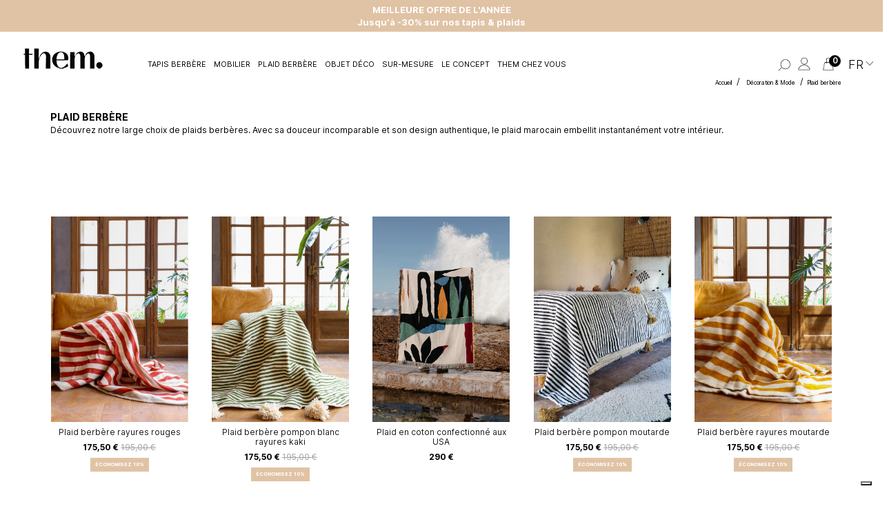

--- FILE ---
content_type: text/html; charset=utf-8
request_url: https://them.fr/fr/17-plaid-berbere
body_size: 26918
content:
<!doctype html>
<html lang="fr">

  <head>
    
      
<meta charset="utf-8">


<meta http-equiv="x-ua-compatible" content="ie=edge">



  <title>Plaid berbère faits-main au Maroc</title>
  <script data-keepinline="true">
    var ajaxGetProductUrl = '//them.fr/fr/module/cdc_googletagmanager/async';
    var ajaxShippingEvent = 1;
    var ajaxPaymentEvent = 1;

/* datalayer */
dataLayer = window.dataLayer || [];
    let cdcDatalayer = {"pageCategory":"category","event":"view_item_list","ecommerce":{"currency":"EUR","items":[{"item_name":"Plaid berbere rayures rouges","item_id":"8542-1266","price":"146.25","price_tax_exc":"146.25","price_tax_inc":"175.5","item_category":"Decoration & Mode","item_category2":"Plaid berbere","item_variant":"250 x 150cm","item_list_name":"Plaid berbere","item_list_id":"cat_17","index":1,"quantity":1},{"item_name":"Plaid berbere pompon blanc rayures kaki","item_id":"8361-933","price":"146.25","price_tax_exc":"146.25","price_tax_inc":"175.5","item_category":"Decoration & Mode","item_category2":"Plaid berbere","item_variant":"250 x 150cm","item_list_name":"Plaid berbere","item_list_id":"cat_17","index":2,"quantity":1},{"item_name":"Plaid en coton confectionne aux USA","item_id":"9285","price":"241.67","price_tax_exc":"241.67","price_tax_inc":"290","item_category":"Decoration & Mode","item_category2":"Plaid berbere","item_list_name":"Plaid berbere","item_list_id":"cat_17","index":3,"quantity":1},{"item_name":"Plaid berbere pompon moutarde","item_id":"7370-952","price":"146.25","price_tax_exc":"146.25","price_tax_inc":"175.5","item_category":"Decoration & Mode","item_category2":"Plaid berbere","item_variant":"250 x 150cm","item_list_name":"Plaid berbere","item_list_id":"cat_17","index":4,"quantity":1},{"item_name":"Plaid berbere rayures moutarde","item_id":"8540-1262","price":"146.25","price_tax_exc":"146.25","price_tax_inc":"175.5","item_category":"Decoration & Mode","item_category2":"Plaid berbere","item_variant":"250 x 150cm","item_list_name":"Plaid berbere","item_list_id":"cat_17","index":5,"quantity":1},{"item_name":"Plaid en coton confectionne aux USA","item_id":"9291","price":"241.67","price_tax_exc":"241.67","price_tax_inc":"290","item_category":"Decoration & Mode","item_category2":"Plaid berbere","item_list_name":"Plaid berbere","item_list_id":"cat_17","index":6,"quantity":1},{"item_name":"Plaid berbere pompon blanc et rayures roses","item_id":"8364-937","price":"146.25","price_tax_exc":"146.25","price_tax_inc":"175.5","item_category":"Decoration & Mode","item_category2":"Plaid berbere","item_variant":"250 x 150cm","item_list_name":"Plaid berbere","item_list_id":"cat_17","index":7,"quantity":1},{"item_name":"Plaid berbere rayures bleu majorelle","item_id":"8539-1260","price":"146.25","price_tax_exc":"146.25","price_tax_inc":"175.5","item_category":"Decoration & Mode","item_category2":"Plaid berbere","item_variant":"250 x 150cm","item_list_name":"Plaid berbere","item_list_id":"cat_17","index":8,"quantity":1},{"item_name":"Plaid berbere pompon blanc","item_id":"7369-956","price":"146.25","price_tax_exc":"146.25","price_tax_inc":"175.5","item_category":"Decoration & Mode","item_category2":"Plaid berbere","item_variant":"250 x 150cm","item_list_name":"Plaid berbere","item_list_id":"cat_17","index":9,"quantity":1},{"item_name":"Plaid en coton confectionne aux USA","item_id":"9283","price":"241.67","price_tax_exc":"241.67","price_tax_inc":"290","item_category":"Decoration & Mode","item_category2":"Plaid berbere","item_list_name":"Plaid berbere","item_list_id":"cat_17","index":10,"quantity":1},{"item_name":"Plaid berbere pompon rayures taupes","item_id":"8365-939","price":"146.25","price_tax_exc":"146.25","price_tax_inc":"175.5","item_category":"Decoration & Mode","item_category2":"Plaid berbere","item_variant":"250 x 150cm","item_list_name":"Plaid berbere","item_list_id":"cat_17","index":11,"quantity":1},{"item_name":"Plaid berbere rayures kaki","item_id":"8535-1252","price":"146.25","price_tax_exc":"146.25","price_tax_inc":"175.5","item_category":"Decoration & Mode","item_category2":"Plaid berbere","item_variant":"250 x 150cm","item_list_name":"Plaid berbere","item_list_id":"cat_17","index":12,"quantity":1},{"item_name":"Plaid berbere pompon rose fushia","item_id":"8367-941","price":"146.25","price_tax_exc":"146.25","price_tax_inc":"175.5","item_category":"Decoration & Mode","item_category2":"Plaid berbere","item_variant":"250 x 150cm","item_list_name":"Plaid berbere","item_list_id":"cat_17","index":13,"quantity":1},{"item_name":"Plaid berbere pompon noir et blanc","item_id":"7371-950","price":"146.25","price_tax_exc":"146.25","price_tax_inc":"175.5","item_category":"Decoration & Mode","item_category2":"Plaid berbere","item_variant":"250 x 150cm","item_list_name":"Plaid berbere","item_list_id":"cat_17","index":14,"quantity":1},{"item_name":"Plaid berbere pompon moutarde rayures kaki","item_id":"8534-1250","price":"146.25","price_tax_exc":"146.25","price_tax_inc":"175.5","item_category":"Decoration & Mode","item_category2":"Plaid berbere","item_variant":"250 x 150cm","item_list_name":"Plaid berbere","item_list_id":"cat_17","index":15,"quantity":1},{"item_name":"Plaid berbere pompon rayures roses","item_id":"8363-943","price":"146.25","price_tax_exc":"146.25","price_tax_inc":"175.5","item_category":"Decoration & Mode","item_category2":"Plaid berbere","item_variant":"250 x 150cm","item_list_name":"Plaid berbere","item_list_id":"cat_17","index":16,"quantity":1},{"item_name":"Plaid berbere pompon rayures rouges","item_id":"8362-935","price":"146.25","price_tax_exc":"146.25","price_tax_inc":"175.5","item_category":"Decoration & Mode","item_category2":"Plaid berbere","item_variant":"250 x 150cm","item_list_name":"Plaid berbere","item_list_id":"cat_17","index":17,"quantity":1},{"item_name":"Plaid berbere pompon bicolore","item_id":"8360-931","price":"146.25","price_tax_exc":"146.25","price_tax_inc":"175.5","item_category":"Decoration & Mode","item_category2":"Plaid berbere","item_variant":"250 x 150cm","item_list_name":"Plaid berbere","item_list_id":"cat_17","index":18,"quantity":1},{"item_name":"Plaid en coton confectionne aux USA","item_id":"5722","price":"312.5","price_tax_exc":"312.5","price_tax_inc":"375","item_category":"Decoration & Mode","item_category2":"Plaid berbere","item_list_name":"Plaid berbere","item_list_id":"cat_17","index":19,"quantity":1},{"item_name":"Plaid en coton confectionne aux USA","item_id":"9290","price":"241.67","price_tax_exc":"241.67","price_tax_inc":"290","item_category":"Decoration & Mode","item_category2":"Plaid berbere","item_list_name":"Plaid berbere","item_list_id":"cat_17","index":20,"quantity":1},{"item_name":"Plaid en coton confectionne aux USA","item_id":"9289","price":"241.67","price_tax_exc":"241.67","price_tax_inc":"290","item_category":"Decoration & Mode","item_category2":"Plaid berbere","item_list_name":"Plaid berbere","item_list_id":"cat_17","index":21,"quantity":1},{"item_name":"Plaid en coton confectionne aux USA","item_id":"9288","price":"241.67","price_tax_exc":"241.67","price_tax_inc":"290","item_category":"Decoration & Mode","item_category2":"Plaid berbere","item_list_name":"Plaid berbere","item_list_id":"cat_17","index":22,"quantity":1},{"item_name":"Plaid en coton confectionne aux USA","item_id":"9286","price":"241.67","price_tax_exc":"241.67","price_tax_inc":"290","item_category":"Decoration & Mode","item_category2":"Plaid berbere","item_list_name":"Plaid berbere","item_list_id":"cat_17","index":23,"quantity":1},{"item_name":"Plaid en coton confectionne aux USA","item_id":"9284","price":"241.67","price_tax_exc":"241.67","price_tax_inc":"290","item_category":"Decoration & Mode","item_category2":"Plaid berbere","item_list_name":"Plaid berbere","item_list_id":"cat_17","index":24,"quantity":1},{"item_name":"Plaid en coton confectionne aux USA","item_id":"9282","price":"241.67","price_tax_exc":"241.67","price_tax_inc":"290","item_category":"Decoration & Mode","item_category2":"Plaid berbere","item_list_name":"Plaid berbere","item_list_id":"cat_17","index":25,"quantity":1},{"item_name":"Plaid en coton confectionne aux USA","item_id":"9281","price":"241.67","price_tax_exc":"241.67","price_tax_inc":"290","item_category":"Decoration & Mode","item_category2":"Plaid berbere","item_list_name":"Plaid berbere","item_list_id":"cat_17","index":26,"quantity":1},{"item_name":"Plaid en coton confectionne aux USA","item_id":"9280","price":"241.67","price_tax_exc":"241.67","price_tax_inc":"290","item_category":"Decoration & Mode","item_category2":"Plaid berbere","item_list_name":"Plaid berbere","item_list_id":"cat_17","index":27,"quantity":1},{"item_name":"Plaid en coton confectionne aux USA","item_id":"9278","price":"241.67","price_tax_exc":"241.67","price_tax_inc":"290","item_category":"Decoration & Mode","item_category2":"Plaid berbere","item_list_name":"Plaid berbere","item_list_id":"cat_17","index":28,"quantity":1},{"item_name":"Plaid berbere pompon a rayures bleues","item_id":"7368-953","price":"146.25","price_tax_exc":"146.25","price_tax_inc":"175.5","item_category":"Decoration & Mode","item_category2":"Plaid berbere","item_variant":"250 x 150cm","item_list_name":"Plaid berbere","item_list_id":"cat_17","index":29,"quantity":1},{"item_name":"Plaid berbere pompon rose","item_id":"7372-947","price":"146.25","price_tax_exc":"146.25","price_tax_inc":"175.5","item_category":"Decoration & Mode","item_category2":"Plaid berbere","item_variant":"250 x 150cm","item_list_name":"Plaid berbere","item_list_id":"cat_17","index":30,"quantity":1}]},"google_tag_params":{"ecomm_pagetype":"category","ecomm_category":"Plaid berbere"}};
    dataLayer.push(cdcDatalayer);

/* call to GTM Tag */
(function(w,d,s,l,i){w[l]=w[l]||[];w[l].push({'gtm.start':
new Date().getTime(),event:'gtm.js'});var f=d.getElementsByTagName(s)[0],
j=d.createElement(s),dl=l!='dataLayer'?'&l='+l:'';j.async=true;j.src=
'https://www.googletagmanager.com/gtm.js?id='+i+dl;f.parentNode.insertBefore(j,f);
})(window,document,'script','dataLayer','G-ECYRPXSSBB');

/* async call to avoid cache system for dynamic data */
dataLayer.push({
  'event': 'datalayer_ready'
});
</script>
  <meta name="description" content="Plaids berbères à carreaux colorés ou à rayures et pompons |Faits-main au Maroc | Livraison offerte">
  <meta name="keywords" content="">
  
  <!-- SRDEV - gestion de la balise noindex en fonction du mot NID dans les titres -->
                      
      <link rel="canonical" href="https://them.fr/fr/17-plaid-berbere">
  



<meta name="viewport" content="width=device-width, initial-scale=1">



<link rel="icon" type="image/vnd.microsoft.icon" href="/img/favicon.ico?1741623354">
<link rel="shortcut icon" type="image/x-icon" href="/img/favicon.ico?1741623354">


<!-- Templatemela added -->
<link href="https://fonts.googleapis.com/css?family=Raleway:200,300,400,500,600,700,800" rel="stylesheet"> 
<link href="https://fonts.googleapis.com/css?family=Abril+Fatface" rel="stylesheet"> 
<link href="https://fonts.googleapis.com/css?family=Poppins:400,600,700" rel="stylesheet">
<link href="https://fonts.googleapis.com/css?family=Indie+Flower" rel="stylesheet">
<link href="https://fonts.googleapis.com/css?family=Playfair+Display" rel="stylesheet">
<link href="https://fonts.googleapis.com/css?family=Open+Sans+Condensed:300|Playfair+Display" rel="stylesheet">


    <link rel="stylesheet" href="https://them.fr/themes/PRSADD130/assets/css/theme.css" type="text/css" media="all">
  <link rel="stylesheet" href="https://them.fr/themes/PRSADD130/assets/css/font-awesome.css" type="text/css" media="all">
  <link rel="stylesheet" href="https://them.fr/modules/blockreassurance/views/dist/front.css" type="text/css" media="all">
  <link rel="stylesheet" href="https://them.fr/modules/ps_socialfollow/views/css/ps_socialfollow.css" type="text/css" media="all">
  <link rel="stylesheet" href="https://them.fr/modules/ps_facetedsearch/views/dist/front.css" type="text/css" media="all">
  <link rel="stylesheet" href="/modules/creativeelements/views/lib/font-awesome/css/font-awesome.min.css?v=4.7.0" type="text/css" media="all">
  <link rel="stylesheet" href="/modules/creativeelements/views/css/animations.min.css?v=1.4.10" type="text/css" media="all">
  <link rel="stylesheet" href="/modules/creativeelements/views/css/frontend.min.css?v=1.4.10" type="text/css" media="all">
  <link rel="stylesheet" href="https://them.fr/modules/payplug/views//css/front-v4.7.1.css" type="text/css" media="all">
  <link rel="stylesheet" href="https://them.fr/modules/boxtalconnect/views/css/maplibre-gl.css" type="text/css" media="all">
  <link rel="stylesheet" href="https://them.fr/modules/boxtalconnect/views/css/parcel-point.css" type="text/css" media="all">
  <link rel="stylesheet" href="https://them.fr/modules/g_relatedcrosssellingproducts/views/css/front/owl.carousel.min.css" type="text/css" media="all">
  <link rel="stylesheet" href="https://them.fr/modules/g_relatedcrosssellingproducts/views/css/front/owl.theme.default.min.css" type="text/css" media="all">
  <link rel="stylesheet" href="https://them.fr/modules/g_relatedcrosssellingproducts/views/css/front/g_relatedcrosssellingproducts.css" type="text/css" media="all">
  <link rel="stylesheet" href="https://them.fr/modules/pk_menu/views/css/front.css" type="text/css" media="all">
  <link rel="stylesheet" href="https://them.fr/modules/sameprice/views/css/front.css" type="text/css" media="all">
  <link rel="stylesheet" href="https://them.fr/js/jquery/ui/themes/base/minified/jquery-ui.min.css" type="text/css" media="all">
  <link rel="stylesheet" href="https://them.fr/js/jquery/ui/themes/base/minified/jquery.ui.theme.min.css" type="text/css" media="all">
  <link rel="stylesheet" href="https://them.fr/modules/boxtalconnect/views/css/maplibre-gl.css" type="text/css" media="all">
  <link rel="stylesheet" href="https://them.fr/modules/boxtalconnect/views/css/parcel-point.css" type="text/css" media="all">
  <link rel="stylesheet" href="https://them.fr/modules/ps_imageslider/css/homeslider.css" type="text/css" media="all">
  <link rel="stylesheet" href="https://them.fr/themes/PRSADD130/assets/css/custom.css" type="text/css" media="all">




  


  <script type="text/javascript">
        var PAYPLUG_DOMAIN = "https:\/\/secure.payplug.com";
        var applePayIdCart = null;
        var applePayMerchantSessionAjaxURL = "https:\/\/them.fr\/fr\/module\/payplug\/dispatcher";
        var applePayPaymentAjaxURL = "https:\/\/them.fr\/fr\/module\/payplug\/validation";
        var applePayPaymentRequestAjaxURL = "https:\/\/them.fr\/fr\/module\/payplug\/applepaypaymentrequest";
        var btPixel = {"btnAddToWishlist":"a[id=\"wishlist_button\"]","btnOrder":".btn-primary","tagContent":{"sPixel":"2239930012919090","aDynTags":{"content_type":{"label":"content_type","value":"product"},"content_ids":{"label":"content_ids","value":"['FR8542v1266','FR8361v933','FR9285','FR7370v952','FR8540v1262','FR9291','FR8364v937','FR8539v1260','FR7369v956','FR9283','FR8365v939','FR8535v1252','FR8367v941','FR7371v950','FR8534v1250','FR8363v943','FR8362v935','FR8360v931','FR5722','FR9290','FR9289','FR9288','FR9286','FR9284','FR9282','FR9281','FR9280','FR9278','FR7368v953','FR7372v947','FR9082','FR9079','FR9081','FR9078','FR9077','FR3892','FR4616','FR4611','FR4607','FR4631','FR4641','FR8366','FR9080']"},"value":{"label":"value","value":null},"content_name":{"label":"content_name","value":"Plaid berb\u00e8re"},"content_category":{"label":"content_category","value":"D\u00e9coration & Mode > Plaid berb\u00e8re"}},"sCR":"\n","aTrackingType":{"label":"tracking_type","value":"ViewCategory"},"sJsObjName":"oPixelFacebook"},"pixel_id":"2239930012919090","bUseConsent":"0","iConsentConsentLvl":0,"bConsentHtmlElement":"","bConsentHtmlElementSecond":"","bUseAxeption":"0","token":"c13ea7409fc71f38af36824333e24121","ajaxUrl":"https:\/\/them.fr\/fr\/module\/facebookproductad\/ajax","external_id":0,"useAdvancedMatching":true,"advancedMatchingData":false,"eventId":6838,"fbdaSeparator":"v","pixelCurrency":"EUR","comboExport":"1","prefix":"","prefixLang":"FR","useConversionApi":"1","useApiForPageView":"1","currentPage":"category","id_order":false};
        var btTkpPixel = {"btnOrder":"button[name=\"confirm-addresses\"]","elementCategoryProduct":"","elementCategoryWishlist":".wishlist-button-add","elementProductWishlist":".wishlist-button-product","useAdvancedMatcing":false,"userEmail":"","bUseConsent":"0","iConsentConsentLvl":0,"bConsentHtmlElement":"","tagContent":{"tracking_type":{"label":"tracking_type","value":"ViewContent"},"content_type":{"label":"content_type","value":"product_group"},"content_id":{"label":"content_id","value":"8542v1266,8361v933,9285,7370v952,8540v1262,9291,8364v937,8539v1260,7369v956,9283,8365v939,8535v1252,8367v941,7371v950,8534v1250,8363v943,8362v935,8360v931,5722,9290,9289,9288,9286,9284,9282,9281,9280,9278,7368v953,7372v947,9082,9079,9081,9078,9077,3892,4616,4611,4607,4631,4641,8366,9080"},"content_name":{"label":"content_name","value":"Plaid berb\u00e8re"},"content_category":{"label":"content_category","value":"D\u00e9coration & Mode > Plaid berb\u00e8re"}},"token":"c13ea7409fc71f38af36824333e24121","ajaxUrl":"https:\/\/them.fr\/fr\/module\/bttiktokpixel\/ajax","tkpSeparator":"v"};
        var ceFrontendConfig = {"isEditMode":"","stretchedSectionContainer":false,"is_rtl":false};
        var integratedPaymentError = "Paiement refus\u00e9, veuillez r\u00e9essayer.";
        var is_sandbox_mode = false;
        var klCustomer = null;
        var klLanguageIso = "fr";
        var module_name = "payplug";
        var payplug_ajax_url = "https:\/\/them.fr\/fr\/module\/payplug\/ajax";
        var payplug_transaction_error_message = "    <div class=\"payplugMsg_wrapper\">\n                                    <p  class=\"payplugMsg_error\" >La transaction n&#039;a pas pu aboutir, et votre carte n&#039;a pas \u00e9t\u00e9 d\u00e9bit\u00e9e.<\/p>\n                                        <button type=\"button\" class=\"payplugMsg_button\" name=\"card_deleted\">Ok<\/button>\n        \n            <\/div>\n";
        var prestashop = {"cart":{"products":[],"totals":{"total":{"type":"total","label":"Total","amount":0,"value":"0,00\u00a0\u20ac"},"total_including_tax":{"type":"total","label":"Total TTC","amount":0,"value":"0,00\u00a0\u20ac"},"total_excluding_tax":{"type":"total","label":"Total HT :","amount":0,"value":"0,00\u00a0\u20ac"}},"subtotals":{"products":{"type":"products","label":"Sous-total","amount":0,"value":"0,00\u00a0\u20ac"},"discounts":null,"shipping":{"type":"shipping","label":"Livraison","amount":0,"value":"gratuit"},"tax":null},"products_count":0,"summary_string":"0 articles","vouchers":{"allowed":1,"added":[]},"discounts":[],"minimalPurchase":0,"minimalPurchaseRequired":""},"currency":{"name":"Euro","iso_code":"EUR","iso_code_num":"978","sign":"\u20ac"},"customer":{"lastname":null,"firstname":null,"email":null,"birthday":null,"newsletter":null,"newsletter_date_add":null,"optin":null,"website":null,"company":null,"siret":null,"ape":null,"is_logged":false,"gender":{"type":null,"name":null},"addresses":[]},"language":{"name":"Fran\u00e7ais (French)","iso_code":"fr","locale":"fr-FR","language_code":"fr-fr","is_rtl":"0","date_format_lite":"d\/m\/Y","date_format_full":"d\/m\/Y H:i:s","id":2},"page":{"title":"","canonical":"https:\/\/them.fr\/fr\/17-plaid-berbere","meta":{"title":"Plaid berb\u00e8re faits-main au Maroc","description":"Plaids berb\u00e8res \u00e0 carreaux color\u00e9s ou \u00e0 rayures et pompons |Faits-main au Maroc | Livraison offerte","keywords":"","robots":"index"},"page_name":"category","body_classes":{"lang-fr":true,"lang-rtl":false,"country-FR":true,"currency-EUR":true,"layout-left-column":true,"page-category":true,"tax-display-enabled":true,"category-id-17":true,"category-Plaid berb\u00e8re":true,"category-id-parent-11":true,"category-depth-level-3":true},"admin_notifications":[]},"shop":{"name":"THEM","logo":"\/img\/my-shop-logo-1693299988.jpg","stores_icon":"\/img\/logo_stores.png","favicon":"\/img\/favicon.ico"},"urls":{"base_url":"https:\/\/them.fr\/","current_url":"https:\/\/them.fr\/fr\/17-plaid-berbere","shop_domain_url":"https:\/\/them.fr","img_ps_url":"https:\/\/them.fr\/img\/","img_cat_url":"https:\/\/them.fr\/img\/c\/","img_lang_url":"https:\/\/them.fr\/img\/l\/","img_prod_url":"https:\/\/them.fr\/img\/p\/","img_manu_url":"https:\/\/them.fr\/img\/m\/","img_sup_url":"https:\/\/them.fr\/img\/su\/","img_ship_url":"https:\/\/them.fr\/img\/s\/","img_store_url":"https:\/\/them.fr\/img\/st\/","img_col_url":"https:\/\/them.fr\/img\/co\/","img_url":"https:\/\/them.fr\/themes\/PRSADD130\/assets\/img\/","css_url":"https:\/\/them.fr\/themes\/PRSADD130\/assets\/css\/","js_url":"https:\/\/them.fr\/themes\/PRSADD130\/assets\/js\/","pic_url":"https:\/\/them.fr\/upload\/","pages":{"address":"https:\/\/them.fr\/fr\/adresse","addresses":"https:\/\/them.fr\/fr\/adresses","authentication":"https:\/\/them.fr\/fr\/connexion","cart":"https:\/\/them.fr\/fr\/panier","category":"https:\/\/them.fr\/fr\/index.php?controller=category","cms":"https:\/\/them.fr\/fr\/index.php?controller=cms","contact":"https:\/\/them.fr\/fr\/nous-contacter","discount":"https:\/\/them.fr\/fr\/reduction","guest_tracking":"https:\/\/them.fr\/fr\/suivi-commande-invite","history":"https:\/\/them.fr\/fr\/historique-commandes","identity":"https:\/\/them.fr\/fr\/identite","index":"https:\/\/them.fr\/fr\/","my_account":"https:\/\/them.fr\/fr\/mon-compte","order_confirmation":"https:\/\/them.fr\/fr\/confirmation-commande","order_detail":"https:\/\/them.fr\/fr\/index.php?controller=order-detail","order_follow":"https:\/\/them.fr\/fr\/suivi-commande","order":"https:\/\/them.fr\/fr\/commande","order_return":"https:\/\/them.fr\/fr\/index.php?controller=order-return","order_slip":"https:\/\/them.fr\/fr\/avoirs","pagenotfound":"https:\/\/them.fr\/fr\/page-introuvable","password":"https:\/\/them.fr\/fr\/recuperation-mot-de-passe","pdf_invoice":"https:\/\/them.fr\/fr\/index.php?controller=pdf-invoice","pdf_order_return":"https:\/\/them.fr\/fr\/index.php?controller=pdf-order-return","pdf_order_slip":"https:\/\/them.fr\/fr\/index.php?controller=pdf-order-slip","prices_drop":"https:\/\/them.fr\/fr\/promotions","product":"https:\/\/them.fr\/fr\/index.php?controller=product","search":"https:\/\/them.fr\/fr\/recherche","sitemap":"https:\/\/them.fr\/fr\/plan","stores":"https:\/\/them.fr\/fr\/magasins","supplier":"https:\/\/them.fr\/fr\/fournisseur","register":"https:\/\/them.fr\/fr\/connexion?create_account=1","order_login":"https:\/\/them.fr\/fr\/commande?login=1"},"alternative_langs":{"fr-fr":"https:\/\/them.fr\/fr\/17-plaid-berbere","en-us":"https:\/\/them.fr\/en\/17-berber-plaid","de-de":"https:\/\/them.fr\/de\/17-berberische-decke","nl-nl":"https:\/\/them.fr\/nl\/17-berberdeken","it-it":"https:\/\/them.fr\/it\/17-plaid-berbero","es-es":"https:\/\/them.fr\/es\/17-manta-bereber"},"theme_assets":"\/themes\/PRSADD130\/assets\/","actions":{"logout":"https:\/\/them.fr\/fr\/?mylogout="},"no_picture_image":{"bySize":{"cart_default":{"url":"https:\/\/them.fr\/img\/p\/fr-default-cart_default.jpg","width":105,"height":80},"small_default":{"url":"https:\/\/them.fr\/img\/p\/fr-default-small_default.jpg","width":129,"height":98},"home_default":{"url":"https:\/\/them.fr\/img\/p\/fr-default-home_default.jpg","width":348,"height":457},"medium_default":{"url":"https:\/\/them.fr\/img\/p\/fr-default-medium_default.jpg","width":452,"height":452},"large_default":{"url":"https:\/\/them.fr\/img\/p\/fr-default-large_default.jpg","width":667,"height":1000},"category_default":{"url":"https:\/\/them.fr\/img\/p\/fr-default-category_default.jpg","width":1200,"height":1200},"xlarge_default":{"url":"https:\/\/them.fr\/img\/p\/fr-default-xlarge_default.jpg","width":1334,"height":2000}},"small":{"url":"https:\/\/them.fr\/img\/p\/fr-default-cart_default.jpg","width":105,"height":80},"medium":{"url":"https:\/\/them.fr\/img\/p\/fr-default-medium_default.jpg","width":452,"height":452},"large":{"url":"https:\/\/them.fr\/img\/p\/fr-default-xlarge_default.jpg","width":1334,"height":2000},"legend":""}},"configuration":{"display_taxes_label":true,"display_prices_tax_incl":true,"is_catalog":false,"show_prices":true,"opt_in":{"partner":false},"quantity_discount":{"type":"discount","label":"Remise"},"voucher_enabled":1,"return_enabled":1},"field_required":[],"breadcrumb":{"links":[{"title":"Accueil","url":"https:\/\/them.fr\/fr\/"},{"title":"D\u00e9coration & Mode","url":"https:\/\/them.fr\/fr\/11-decoration-mode"},{"title":"Plaid berb\u00e8re","url":"https:\/\/them.fr\/fr\/17-plaid-berbere"}],"count":3},"link":{"protocol_link":"https:\/\/","protocol_content":"https:\/\/"},"time":1768618302,"static_token":"c13ea7409fc71f38af36824333e24121","token":"4fb7605feb6b77940c9a542e41f3dec6"};
        var psemailsubscription_subscription = "https:\/\/them.fr\/fr\/module\/ps_emailsubscription\/subscription";
        var psr_icon_color = "#000000";
      </script>



  <script>
    var pluginData = pluginData ? pluginData : { };
    pluginData['bx'] = pluginData['bx'] ? pluginData['bx'] : { };
    pluginData['bx'].translation = {
        error: {
                carrierNotFound: "Impossible de trouver le transporteur",
                couldNotSelectPoint: "Erreur lors de la sélection du transporteur"
        },
        text: {
                chooseParcelPoint: "Choisir ce point de retrait",
                closeMap: "Fermer la carte",
                closedLabel: "Fermé      ",
        },
        distance: "à %s km",
    }
    pluginData['bx'].mapLogoImageUrl = "https://resource.boxtal.com/images/boxtal-maps.svg";
    pluginData['bx'].mapLogoHrefUrl = "https://www.boxtal.com";
    pluginData['bx'].ajaxUrl = "https://them.fr/fr/module/boxtalconnect/ajax";
    pluginData['bx'].token = "c13ea7409fc71f38af36824333e24121";
</script>
<script type="text/javascript">
var _iub = _iub || [];
_iub.csConfiguration = {"siteId":3881485,"cookiePolicyId":63909673,"lang":"fr","storage":{"useSiteId":true}};
</script>
<script type="text/javascript" src="https://cs.iubenda.com/autoblocking/3881485.js" charset="UTF-8"></script>
<script type="text/javascript" src="//cdn.iubenda.com/cs/iubenda_cs.js" charset="UTF-8" async></script>
			<script type='text/javascript'>
				var iCallback = function(){};

				if('callback' in _iub.csConfiguration) {
					if('onConsentGiven' in _iub.csConfiguration.callback) iCallback = _iub.csConfiguration.callback.onConsentGiven;

					_iub.csConfiguration.callback.onConsentGiven = function() {
						iCallback();

						jQuery('noscript._no_script_iub').each(function (a, b) { var el = jQuery(b); el.after(el.html()); });
					};
				};
			</script><script src="https://cdn.brevo.com/js/sdk-loader.js" async></script>
<script>
    window.Brevo = window.Brevo || [];
    Brevo.push([
        "init",
        {
            client_key: "1mvx4gd30jtz4h640bls8t4q",
            email_id: "",
        },
    ]);
</script>

    <!-- Tiktok Product Ad Module by BusinessTech - Start TikTok Pixel Code -->
    
        <script>
            ! function(w, d, t) {
                w.TiktokAnalyticsObject=t;var ttq=w[t]=w[t]||[];ttq.methods=["page","track","identify","instances","debug","on","off","once","ready","alias","group","enableCookie","disableCookie"],ttq.setAndDefer=function(t,e){t[e]=function(){t.push([e].concat(Array.prototype.slice.call(arguments,0)))}};for(var i=0;i<ttq.methods.length;i++)ttq.setAndDefer(ttq,ttq.methods[i]);ttq.instance=function(t){for(var e=ttq._i[t]||[],n=0;n<ttq.methods.length;n++)ttq.setAndDefer(e,ttq.methods[n]);return e},ttq.load=function(e,n){var i="https://analytics.tiktok.com/i18n/pixel/events.js";ttq._i=ttq._i||{},ttq._i[e]=[],ttq._i[e]._u=i,ttq._t=ttq._t||{},ttq._t[e]=+new Date,ttq._o=ttq._o||{},ttq._o[e]=n||{};var o=document.createElement("script");o.type="text/javascript",o.async=!0,o.src=i+"?sdkid="+e+"&lib="+t;var a=document.getElementsByTagName("script")[0];a.parentNode.insertBefore(o,a)};
                    ttq.load('D3VOLHJC77U816ESA9D0');
                                    ttq.track('ViewContent', {
                    
                                                                                                                    content_type : 'product_group',
                                                                                                content_id : '8542v1266,8361v933,9285,7370v952,8540v1262,9291,8364v937,8539v1260,7369v956,9283,8365v939,8535v1252,8367v941,7371v950,8534v1250,8363v943,8362v935,8360v931,5722,9290,9289,9288,9286,9284,9282,9281,9280,9278,7368v953,7372v947,9082,9079,9081,9078,9077,3892,4616,4611,4607,4631,4641,8366,9080',
                                                                                                content_name : 'Plaid berbère',
                                                                                                content_category : 'Décoration &amp; Mode &gt; Plaid berbère'                                                                
                 })
                                }(window, document, 'ttq');
            </script>
        
        <!-- Tiktok Product Ad Module by BusinessTech - End TikTok Pixel Code -->




<!-- ROOMVO - pour visualiser les tapis sur le navigateiur -->
<script type="text/javascript" src="https://cdn.roomvo.com/static/scripts/b2b/themfr.js" async></script>



<!-- Google tag (gtag.js) -->
<script async src="https://www.googletagmanager.com/gtag/js?id=G-ECYRPXSSBB"></script>
<script>
  window.dataLayer = window.dataLayer || [];
  function gtag(){dataLayer.push(arguments);}
  gtag('js', new Date());

  gtag('config', 'G-ECYRPXSSBB');
</script>

    
  </head>

  <body id="category" class="travail lang-fr country-fr currency-eur layout-left-column page-category tax-display-enabled category-id-17 category-plaid-berbere category-id-parent-11 category-depth-level-3 elementor-page elementor-page-17040201">

    
    <!-- Google Tag Manager (noscript) -->
<noscript><iframe src="https://www.googletagmanager.com/ns.html?id=G-ECYRPXSSBB"
height="0" width="0" style="display:none;visibility:hidden"></iframe></noscript>
<!-- End Google Tag Manager (noscript) -->

    

    <main id="page">
      
              
      <header id="header">
        
          

 <div class="header-banner"> <div id="tmcmsbannerblock">
	<div class="container">
  <div class="banner_bg">
<div class="cmsbanner_main">
<div class="cmsbanner_main">MEILLEURE OFFRE DE L'ANNÉE</div>
<div class="cmsbanner_main">Jusqu'à -30% sur nos tapis & plaids</div>
<div class="cmsbanner_main"><!-- notionvc: 9da57f65-da84-4990-831d-ac813429c37a --></div>
</div>
</div>
</div>
</div>
</div>



<nav class="header-nav">
  <div class="hidden-md-down">
    <div class="left-nav"> <div id="tmnav1cmsblock">
  <div id="tmnav1cmsblock"></div>
</div>
 </div>
    <div class="center-nav">
      <div class="header_logo hidden-md-down" id="_desktop_logo"> 
      <a href="https://them.fr/"> <img class="logo img-responsive" src="/img/my-shop-logo-1693299988.jpg" alt="THEM"> </a> </div>
    </div>
    <div class="right-nav"> <div id="_desktop_user_info">
	<div class="tm_userinfotitle">account
    <i class="material-icons expand-more">&#xE5CF;</i>
  </div>
  
  <ul class="user-info">
          <a
        href="https://them.fr/fr/mon-compte"
        title="Log in to your customer account"
        rel="nofollow"
      >
        <i class="material-icons">&#xE7FF;</i>
        <span class="hidden-md-down">Connexion</span>
      </a>
      </div><div id="_desktop_currency_selector">
  <div class="currency-selector dropdown js-dropdown">
    <!--<span>Devise :</span>-->
    <span class="expand-more _gray-darker hidden-md-down" data-toggle="dropdown">Euro </span>
    <a data-target="#" data-toggle="dropdown" aria-haspopup="true" aria-expanded="false" class="hidden-md-down">
      <i class="material-icons expand-more">&#xE5CF;</i>
    </a>
    <ul class="dropdown-menu hidden-md-down" aria-labelledby="currency-selector-label">
              <li  class="current" >
          <a title="Euro" rel="nofollow" href="https://them.fr/fr/17-plaid-berbere?SubmitCurrency=1&amp;id_currency=1" class="dropdown-item">€  EUR</a>
        </li>
          </ul>
    <select class="link hidden-lg-up" aria-labelledby="currency-selector-label">
              <option value="https://them.fr/fr/17-plaid-berbere?SubmitCurrency=1&amp;id_currency=1" selected="selected">€  EUR</option>
          </select>
  </div>
</div><div id="_desktop_language_selector">
  <div class="language-selector-wrapper">
    <!--<span class="hidden-md-up">FR</span>-->
    <div class="language-selector dropdown js-dropdown">
      <span class="expand-more" data-toggle="dropdown">fr</span>
      <a data-target="#" data-toggle="dropdown" aria-haspopup="true" aria-expanded="false" class="">
        <img src="/themes/PRSADD130/assets/img/picto/Chevron.png">
      </a>
      <ul class="dropdown-menu" aria-labelledby="language-selector-label">
                  <li  class="current" >
            <a href="https://them.fr/fr/17-plaid-berbere" class="dropdown-item"> Français</a>
          </li>
                  <li >
            <a href="https://them.fr/en/17-berber-plaid" class="dropdown-item"> English</a>
          </li>
                  <li >
            <a href="https://them.fr/de/17-berberische-decke" class="dropdown-item"> Deutsch</a>
          </li>
                  <li >
            <a href="https://them.fr/nl/17-berberdeken" class="dropdown-item"> Nederlands</a>
          </li>
                  <li >
            <a href="https://them.fr/it/17-plaid-berbero" class="dropdown-item"> Italiano</a>
          </li>
                  <li >
            <a href="https://them.fr/es/17-manta-bereber" class="dropdown-item"> Español</a>
          </li>
              </ul>
      <select class="link hidden-lg-up hidden-md-down" aria-labelledby="language-selector-label">
                  <option value="https://them.fr/fr/17-plaid-berbere" selected="selected">fr</option>
                  <option value="https://them.fr/en/17-berber-plaid">en</option>
                  <option value="https://them.fr/de/17-berberische-decke">de</option>
                  <option value="https://them.fr/nl/17-berberdeken">nl</option>
                  <option value="https://them.fr/it/17-plaid-berbero">it</option>
                  <option value="https://them.fr/es/17-manta-bereber">es</option>
              </select>
    </div>
  </div>
</div>
 </div>
  </div>
  <div class="hidden-lg-up text-xs-center mobile">
    <div class="text-xs-left mobile hidden-lg-up mobile-menu">
      <div class="container menu-container">
        <div class="menu-icon">
          <div class="cat-title"> <i class="material-icons menu-open">&#xE5D2;</i></div>
        </div>
      </div>
    </div>
    <div class="pull-xs-right" id="_mobile_language_selector"></div>
    <div class="top-logo" id="_mobile_logo"></div>
    <div class="pull-xs-right" id="_mobile_cart"></div>
    <span class="link-item" id="_wishlist">
    	<a href="/module/blockwishlist/lists"><i class="material-icons">favorite</i>
    My wishlist
    </a>
    </span>         
    <div class="pull-xs-right" id="_mobile_user_info"></div>
    <div id="_desktop_language_selector">
  <div class="language-selector-wrapper">
    <!--<span class="hidden-md-up">FR</span>-->
    <div class="language-selector dropdown js-dropdown">
      <span class="expand-more" data-toggle="dropdown">fr</span>
      <a data-target="#" data-toggle="dropdown" aria-haspopup="true" aria-expanded="false" class="">
        <img src="/themes/PRSADD130/assets/img/picto/Chevron.png">
      </a>
      <ul class="dropdown-menu" aria-labelledby="language-selector-label">
                  <li  class="current" >
            <a href="https://them.fr/fr/17-plaid-berbere" class="dropdown-item"> Français</a>
          </li>
                  <li >
            <a href="https://them.fr/en/17-berber-plaid" class="dropdown-item"> English</a>
          </li>
                  <li >
            <a href="https://them.fr/de/17-berberische-decke" class="dropdown-item"> Deutsch</a>
          </li>
                  <li >
            <a href="https://them.fr/nl/17-berberdeken" class="dropdown-item"> Nederlands</a>
          </li>
                  <li >
            <a href="https://them.fr/it/17-plaid-berbero" class="dropdown-item"> Italiano</a>
          </li>
                  <li >
            <a href="https://them.fr/es/17-manta-bereber" class="dropdown-item"> Español</a>
          </li>
              </ul>
      <select class="link hidden-lg-up hidden-md-down" aria-labelledby="language-selector-label">
                  <option value="https://them.fr/fr/17-plaid-berbere" selected="selected">fr</option>
                  <option value="https://them.fr/en/17-berber-plaid">en</option>
                  <option value="https://them.fr/de/17-berberische-decke">de</option>
                  <option value="https://them.fr/nl/17-berberdeken">nl</option>
                  <option value="https://them.fr/it/17-plaid-berbero">it</option>
                  <option value="https://them.fr/es/17-manta-bereber">es</option>
              </select>
    </div>
  </div>
</div>
<div id="_desktop_cart">
  <div class="blockcart cart-preview inactive" data-refresh-url="//them.fr/fr/module/ps_shoppingcart/ajax">
    <div class="header blockcart-header dropdown js-dropdown">
	 
		<a class="carthome" rel="nofollow" href="//them.fr/fr/panier?action=show" > 
			<!-- <i class="material-icons shopping-cart">shopping_cart</i>
			<span class="hidden-md-down">Panier</span> -->
			<span class="cart-products-counthome">0</span>
			
		</a>
		 		
	      </div>
  </div>
</div>
<div id="_desktop_user_info">
	<div class="tm_userinfotitle">account
    <i class="material-icons expand-more">&#xE5CF;</i>
  </div>
  
  <ul class="user-info">
          <a
        href="https://them.fr/fr/mon-compte"
        title="Log in to your customer account"
        rel="nofollow"
      >
        <i class="material-icons">&#xE7FF;</i>
        <span class="hidden-md-down">Connexion</span>
      </a>
      </div><!-- Block search module TOP -->

<div id="search_widget" class="col-lg-4 col-md-5 col-sm-12 search-widget" data-search-controller-url="//them.fr/fr/recherche">
		<span class="search_button"></span>
	<div class="searchtoggle">
	<form method="get" action="//them.fr/fr/recherche">
		<input type="hidden" name="controller" value="search">
		<input type="text" name="s" value="" placeholder="Rechercher" aria-label="Rechercher">
		<button type="submit">
			<i class="material-icons search">&#xE8B6;</i>
			<span class="hidden-md-down search_title">Rechercher</span>
		</button>
	</form>
</div>
</div>
<!-- /Block search module TOP -->
<div class="pk-menu-horizontal flex-container align-items-center">
	<div class="icon_menu flex-container justify-content-center align-items-center">
      <img src="/themes/PRSADD130/assets/img/picto/burger.png" class="menu">
      <img src="/themes/PRSADD130/assets/img/picto/croix.png" class="menu" style="display:none">
	  	</div>
	<ul id="top-menu" class="pk-top-menu top-menu menu-content page-width container">

											<li class="level-1   parent">
					<a href="https://them.fr/fr/10-tapis-berberes">
											<span>Tapis berbère<svg class="svgic"><use xlink:href="#si-arrowdown"></use></svg></span>
																										<span data-target="#top_sub_menu_40259" data-toggle="collapse" class="pk-collapse-icons collapsed">
                              <img class="level-1" src="/themes/PRSADD130/assets/img/picto/Chevron.png">
							  							</span>
											</a>
																	<div class="pk-sub-menu menu-dropdown dd_view col-xs-12 col-md-12 col-lg-12 owl-sub-auto collapse" id="top_sub_menu_40259">
																							<div class="pk-menu-row row ">
																														<div class="pk-menu-col col-xs-12 col-sm-4 col-lg-2 ">
																									<ul class="ul-column">
																											<li class="menu-item  item-header">
																																															<a href="#">Par tribu</a>
																																<div class="html-block">
																	
																</div>
																													</li>
																											<li class="menu-item  item-line">
																																																															<a href="https://them.fr/fr/34-tapis-azilal">Tapis Azilal</a>
																																													</li>
																											<li class="menu-item  item-line">
																																																															<a href="https://them.fr/fr/33-tapis-beni-ouarain">Tapis Béni Ouarain</a>
																																													</li>
																											<li class="menu-item  item-line">
																																																															<a href="https://them.fr/fr/36-tapis-boujad">Tapis Boujad</a>
																																													</li>
																											<li class="menu-item  item-line">
																																																															<a href="https://them.fr/fr/31-tapis-boucherouite">Tapis Boucherouite</a>
																																													</li>
																											<li class="menu-item  item-line">
																																																															<a href="https://them.fr/fr/32-tapis-kilim">Tapis Kilim</a>
																																													</li>
																											<li class="menu-item  item-line">
																																																															<a href="https://them.fr/fr/128-tapis-mrirt">Tapis Mrirt</a>
																																													</li>
																											<li class="menu-item  item-line">
																																															<div class="html-block">
																	<p><a href_="/fr/10-tapis-berberes"><span style="text-decoration: underline;" class=" mobile">Voir tout</span></a></p>
																</div>
																													</li>
																										</ul>
																							</div>
																					<div class="pk-menu-col col-xs-12 col-sm-4 col-lg-3 ">
																									<ul class="ul-column">
																											<li class="menu-item  item-header">
																																															<a href="#">Par taille</a>
																																<div class="html-block">
																	
																</div>
																													</li>
																											<li class="menu-item  item-line">
																																																															<a href="https://them.fr/fr/56-petit-tapis-berbere-environ-15-x-1m">Petit tapis berbère - Environ 1,5 x 1m</a>
																																													</li>
																											<li class="menu-item  item-line">
																																																															<a href="https://them.fr/fr/57-moyen-tapis-berbere-environ-18-x-13m">Moyen tapis berbère - Environ 1,8 x 1,3m</a>
																																													</li>
																											<li class="menu-item  item-line">
																																																															<a href="https://them.fr/fr/58-grand-tapis-berbere-environ-25-x-15m">Grand tapis berbère - Environ 2,5 x 1,5m</a>
																																													</li>
																											<li class="menu-item  item-line">
																																																															<a href="https://them.fr/fr/59-tres-grand-tapis-berbere-environ-3-x-2m">Très grand tapis berbère - Environ 3 x 2m</a>
																																													</li>
																											<li class="menu-item  item-line">
																																																															<a href="https://them.fr/fr/132-geant-tapis-berbere">Géant tapis berbère - Environ 3,5 x 2,5m</a>
																																													</li>
																											<li class="menu-item  item-line">
																																																															<a href="https://them.fr/fr/60-tapis-couloir-berbere">Tapis couloir berbère</a>
																																													</li>
																											<li class="menu-item  item-line">
																																																															<a href="https://them.fr/fr/62-tapis-rond-berbere">Tapis rond berbère</a>
																																													</li>
																											<li class="menu-item  item-line">
																																																															<a href="https://them.fr/fr/61-tapis-carre-berbere-">Tapis carré berbère</a>
																																													</li>
																											<li class="menu-item  item-line">
																																															<div class="html-block">
																	<p><a href_="/10-tapis-berberes"><span style="text-decoration: underline;" class=" mobile">Voir tout</span></a></p>
																</div>
																													</li>
																										</ul>
																							</div>
																					<div class="pk-menu-col col-xs-12 col-sm-4 col-lg-3 ">
																									<ul class="ul-column">
																											<li class="menu-item  item-header">
																																															<a href="#">Par couleur</a>
																																<div class="html-block">
																	
																</div>
																													</li>
																											<li class="menu-item  item-line">
																																																															<a href="https://them.fr/fr/28-tapis-berbere-colore">Tapis berbère coloré</a>
																																													</li>
																											<li class="menu-item  item-line">
																																																															<a href="https://them.fr/fr/29-tapis-berbere-noir-et-blanc">Tapis berbère noir et blanc</a>
																																													</li>
																											<li class="menu-item  item-line">
																																																															<a href="https://them.fr/fr/53-tapis-berbere-fluo">Tapis berbère fluo</a>
																																													</li>
																											<li class="menu-item  item-line">
																																																															<a href="https://them.fr/fr/54-tapis-berbere-bleu">Tapis berbère bleu</a>
																																													</li>
																											<li class="menu-item  item-line">
																																																															<a href="https://them.fr/fr/87-tapis-berbere-rouge">Tapis berbère rouge</a>
																																													</li>
																											<li class="menu-item  item-line">
																																																															<a href="https://them.fr/fr/90-tapis-berbere-vert">Tapis berbère vert</a>
																																													</li>
																											<li class="menu-item  item-line">
																																																															<a href="https://them.fr/fr/77-tapis-berbere-blanc">Tapis berbère blanc</a>
																																													</li>
																											<li class="menu-item  item-line">
																																																															<a href="https://them.fr/fr/84-tapis-berbere-noir">Tapis berbère noir</a>
																																													</li>
																											<li class="menu-item  item-line">
																																															<div class="html-block">
																	<p><a href_="/fr/10-tapis-berberes"><span style="text-decoration: underline;" class=" mobile">Voir tout</span></a></p>
																</div>
																													</li>
																										</ul>
																							</div>
																					<div class="pk-menu-col col-xs-12 col-sm-4 col-lg-3 ">
																									<ul class="ul-column">
																											<li class="menu-item  item-header">
																																																																																															<a href="https://them.fr/fr/45-vente-ephemere-en-direct-du-maroc">Vente en direct du Maroc</a>
																																													</li>
																											<li class="menu-item  item-header">
																																															<a href="https://them.fr/fr/nouveaux-produits">Nouveautés</a>
																																<div class="html-block">
																	
																</div>
																													</li>
																											<li class="menu-item  item-header">
																																															<a href="https://them.fr/fr/cartes-cadeaux">Carte cadeau</a>
																																<div class="html-block">
																	
																</div>
																													</li>
																										</ul>
																							</div>
																											</div>
																														<div class="pk-menu-row row ">
																														<div class="pk-menu-col col-xs-12 col-sm-4 col-lg-2 ">
																									<ul class="ul-column">
																											<li class="menu-item  item-line">
																																															<div class="html-block">
																	<p><a href_="/fr/10-tapis-berberes"><span style="text-decoration: underline;" class=" bureau">Voir tout</span></a></p>
																</div>
																													</li>
																										</ul>
																							</div>
																					<div class="pk-menu-col col-xs-12 col-sm-4 col-lg-3 ">
																									<ul class="ul-column">
																											<li class="menu-item  item-line">
																																															<div class="html-block">
																	<p><a href_="/fr/10-tapis-berberes"><span style="text-decoration: underline;" class=" bureau">Voir tout</span></a></p>
																</div>
																													</li>
																										</ul>
																							</div>
																					<div class="pk-menu-col col-xs-12 col-sm-4 col-lg-3 ">
																									<ul class="ul-column">
																											<li class="menu-item  item-line">
																																															<div class="html-block">
																	<p><a href_="/fr/10-tapis-berberes"><span style="text-decoration: underline;" class=" bureau">Voir tout</span></a></p>
																</div>
																													</li>
																										</ul>
																							</div>
																											</div>
																				</div>
															</li>
																<li class="level-1   parent">
					<a href="https://them.fr/fr/67-mobilier">
											<span>Mobilier<svg class="svgic"><use xlink:href="#si-arrowdown"></use></svg></span>
																										<span data-target="#top_sub_menu_32161" data-toggle="collapse" class="pk-collapse-icons collapsed">
                              <img class="level-1" src="/themes/PRSADD130/assets/img/picto/Chevron.png">
							  							</span>
											</a>
																	<div class="pk-sub-menu menu-dropdown dd_view col-xs-12 col-md-7 col-lg-6 owl-sub-auto collapse" id="top_sub_menu_32161">
																							<div class="pk-menu-row row Row #1">
																														<div class="pk-menu-col col-xs-12 col-sm-4 col-lg-6 ">
																									<ul class="ul-column">
																											<li class="menu-item  item-line">
																																																															<a href="https://them.fr/fr/133-table-en-travertin-et-en-marbre">Table en travertin et en marbre</a>
																																													</li>
																											<li class="menu-item  item-line">
																																																															<a href="https://them.fr/fr/134-mobilier-en-bois">Mobilier en bois</a>
																																													</li>
																											<li class="menu-item  item-line">
																																																															<a href="https://them.fr/fr/135-chaise-fauteuil-et-canape">Chaise, fauteuil et canapé</a>
																																													</li>
																										</ul>
																							</div>
																											</div>
																														<div class="pk-menu-row row Row #2">
																														<div class="pk-menu-col col-xs-12 col-sm-4 col-lg-6 ">
																									<ul class="ul-column">
																											<li class="menu-item  item-line">
																																															<div class="html-block">
																	<p><span style="text-decoration: underline;"><a href="https://them.fr/fr/67-mobilier">Voir tout</a></span></p>
																</div>
																													</li>
																										</ul>
																							</div>
																											</div>
																				</div>
															</li>
																<li class="level-1  ">
					<a href="https://them.fr/fr/17-plaid-berbere">
											<span>Plaid berbère</span>
																	</a>
									</li>
																<li class="level-1   parent">
					<a href="https://them.fr/fr/11-decoration-mode">
											<span>Objet déco<svg class="svgic"><use xlink:href="#si-arrowdown"></use></svg></span>
																										<span data-target="#top_sub_menu_26189" data-toggle="collapse" class="pk-collapse-icons collapsed">
                              <img class="level-1" src="/themes/PRSADD130/assets/img/picto/Chevron.png">
							  							</span>
											</a>
																	<div class="pk-sub-menu menu-dropdown dd_view col-xs-12 col-md-7 col-lg-6 owl-sub-auto collapse" id="top_sub_menu_26189">
																							<div class="pk-menu-row row ">
																														<div class="pk-menu-col col-xs-12 col-sm-4 col-lg-3 ">
																									<ul class="ul-column">
																											<li class="menu-item  item-header">
																																																																																															<a href="https://them.fr/fr/11-decoration-mode">Décoration</a>
																																													</li>
																											<li class="menu-item  item-line">
																																																															<a href="https://them.fr/fr/16-cache-pot">Cache-pot</a>
																																													</li>
																											<li class="menu-item  item-line">
																																																															<a href="https://them.fr/fr/66-ceramique">Céramique</a>
																																													</li>
																											<li class="menu-item  item-line">
																																																															<a href="https://them.fr/fr/17-plaid-berbere">Plaid berbère</a>
																																													</li>
																											<li class="menu-item  item-line">
																																																															<a href="https://them.fr/fr/102-housse-de-coussin">Housse de coussin</a>
																																													</li>
																											<li class="menu-item  item-line">
																																																															<a href="https://them.fr/fr/130-lampe">Lampe</a>
																																													</li>
																											<li class="menu-item  item-line">
																																																															<a href="https://them.fr/fr/144-decoration-murale">Décoration murale</a>
																																													</li>
																											<li class="menu-item  item-line">
																																															<div class="html-block">
																	<p><a href_="/fr/11-decoration-mode"><span style="text-decoration: underline;" class=" mobile">Voir tout</span></a></p>
																</div>
																													</li>
																										</ul>
																							</div>
																					<div class="pk-menu-col col-xs-12 col-sm-4 col-lg-3 ">
																									<ul class="ul-column">
																											<li class="menu-item  item-header">
																																															<a href="/fr/67-mobilier">Mobilier</a>
																																<div class="html-block">
																	
																</div>
																													</li>
																											<li class="menu-item  item-line">
																																																															<a href="https://them.fr/fr/133-table-en-travertin-et-en-marbre">Table en travertin et en marbre</a>
																																													</li>
																											<li class="menu-item  item-line">
																																																															<a href="https://them.fr/fr/134-mobilier-en-bois">Mobilier en bois</a>
																																													</li>
																											<li class="menu-item  item-line">
																																																															<a href="https://them.fr/fr/135-chaise-fauteuil-et-canape">Chaise, fauteuil et canapé</a>
																																													</li>
																										</ul>
																							</div>
																					<div class="pk-menu-col col-xs-12 col-sm-4 col-lg-3 ">
																									<ul class="ul-column">
																											<li class="menu-item  item-header">
																																															<a href="https://them.fr/de/38-accessoire-mode">Accessoire &amp; Mode</a>
																																<div class="html-block">
																	
																</div>
																													</li>
																										</ul>
																							</div>
																					<div class="pk-menu-col col-xs-12 col-sm-4 col-lg-3 ">
																							</div>
																											</div>
																														<div class="pk-menu-row row ">
																														<div class="pk-menu-col col-xs-12 col-sm-4 col-lg-3 ">
																									<ul class="ul-column">
																											<li class="menu-item  item-line">
																																															<div class="html-block">
																	<p><a href_="/fr/11-decoration-mode"><span style="text-decoration: underline;" class=" bureau">Voir tout</span></a></p>
																</div>
																													</li>
																										</ul>
																							</div>
																					<div class="pk-menu-col col-xs-12 col-sm-4 col-lg-3 Voir tout">
																									<ul class="ul-column">
																											<li class="menu-item  item-line">
																																															<div class="html-block">
																	<p><a href_="/fr/67-mobilier"><span style="text-decoration: underline;" class=" bureau">Voir tout</span></a></p>
																</div>
																													</li>
																										</ul>
																							</div>
																					<div class="pk-menu-col col-xs-12 col-sm-4 col-lg-3 Voir tout">
																									<ul class="ul-column">
																											<li class="menu-item  item-line">
																																															<div class="html-block">
																	<p><a href_="/fr/38-13-vetements-et-accessoires"><span style="text-decoration: underline;" class=" bureau">Voir tout</span></a></p>
																</div>
																													</li>
																										</ul>
																							</div>
																											</div>
																				</div>
															</li>
																<li class="level-1   parent">
					<a href="https://them.fr/fr/content/36-sur-mesure">
											<span>Sur-mesure<svg class="svgic"><use xlink:href="#si-arrowdown"></use></svg></span>
																										<span data-target="#top_sub_menu_16439" data-toggle="collapse" class="pk-collapse-icons collapsed">
                              <img class="level-1" src="/themes/PRSADD130/assets/img/picto/Chevron.png">
							  							</span>
											</a>
																	<div class="pk-sub-menu menu-dropdown dd_view col-xs-12 col-md-7 col-lg-6 owl-sub-auto collapse" id="top_sub_menu_16439">
																							<div class="pk-menu-row row ">
																														<div class="pk-menu-col col-xs-12 col-sm-4 col-lg-6 ">
																									<ul class="ul-column">
																											<li class="menu-item  item-header">
																																																																																															<a href="">Produits</a>
																																													</li>
																											<li class="menu-item  item-line">
																																																															<a href="https://them.fr/fr/content/36-sur-mesure">Tapis berbère sur-mesure</a>
																																													</li>
																											<li class="menu-item  item-line">
																																																															<a href="https://them.fr/fr/content/36-sur-mesure">Table en travertin et marbre sur-mesure</a>
																																													</li>
																										</ul>
																							</div>
																											</div>
																				</div>
															</li>
																<li class="level-1  ">
					<a href="https://them.fr/fr/content/4-le-concept">
											<span>Le concept</span>
																	</a>
									</li>
																<li class="level-1  ">
					<a href="https://them.fr/fr/content/10-them-chez-vous">
											<span>Them chez vous</span>
																	</a>
									</li>
								</ul>
</div>
    <div id="mobile_top_menu_wrapper" class="row hidden-lg-up">
    <div class="mobile-menu-inner">
      <div class="menu-icon">
        <div class="cat-title title2"> <i class="material-icons menu-close">&#xE5CD;</i> </div>
      </div>
      <div class="js-top-menu mobile" id="_mobile_top_menu"></div>
      <div id="_mobile_currency_selector"></div>
      <div id="_mobile_contact_link"></div>
    </div>
    </div>
    <div class="clearfix"></div>
  </div>
</nav>



    <div class="header-top"> 
        <div class="header_logo hidden-md-down" id="_desktop_logo"> 
        <a href="https://them.fr/"> <img class="logo img-responsive" src="/img/my-shop-logo-1693299988.jpg" alt="THEM"> </a> 
        </div>
        <div id="_desktop_language_selector">
  <div class="language-selector-wrapper">
    <!--<span class="hidden-md-up">FR</span>-->
    <div class="language-selector dropdown js-dropdown">
      <span class="expand-more" data-toggle="dropdown">fr</span>
      <a data-target="#" data-toggle="dropdown" aria-haspopup="true" aria-expanded="false" class="">
        <img src="/themes/PRSADD130/assets/img/picto/Chevron.png">
      </a>
      <ul class="dropdown-menu" aria-labelledby="language-selector-label">
                  <li  class="current" >
            <a href="https://them.fr/fr/17-plaid-berbere" class="dropdown-item"> Français</a>
          </li>
                  <li >
            <a href="https://them.fr/en/17-berber-plaid" class="dropdown-item"> English</a>
          </li>
                  <li >
            <a href="https://them.fr/de/17-berberische-decke" class="dropdown-item"> Deutsch</a>
          </li>
                  <li >
            <a href="https://them.fr/nl/17-berberdeken" class="dropdown-item"> Nederlands</a>
          </li>
                  <li >
            <a href="https://them.fr/it/17-plaid-berbero" class="dropdown-item"> Italiano</a>
          </li>
                  <li >
            <a href="https://them.fr/es/17-manta-bereber" class="dropdown-item"> Español</a>
          </li>
              </ul>
      <select class="link hidden-lg-up hidden-md-down" aria-labelledby="language-selector-label">
                  <option value="https://them.fr/fr/17-plaid-berbere" selected="selected">fr</option>
                  <option value="https://them.fr/en/17-berber-plaid">en</option>
                  <option value="https://them.fr/de/17-berberische-decke">de</option>
                  <option value="https://them.fr/nl/17-berberdeken">nl</option>
                  <option value="https://them.fr/it/17-plaid-berbero">it</option>
                  <option value="https://them.fr/es/17-manta-bereber">es</option>
              </select>
    </div>
  </div>
</div>
<div id="_desktop_cart">
  <div class="blockcart cart-preview inactive" data-refresh-url="//them.fr/fr/module/ps_shoppingcart/ajax">
    <div class="header blockcart-header dropdown js-dropdown">
	 
		<a class="carthome" rel="nofollow" href="//them.fr/fr/panier?action=show" > 
			<!-- <i class="material-icons shopping-cart">shopping_cart</i>
			<span class="hidden-md-down">Panier</span> -->
			<span class="cart-products-counthome">0</span>
			
		</a>
		 		
	      </div>
  </div>
</div>
<div id="_desktop_user_info">
	<div class="tm_userinfotitle">account
    <i class="material-icons expand-more">&#xE5CF;</i>
  </div>
  
  <ul class="user-info">
          <a
        href="https://them.fr/fr/mon-compte"
        title="Log in to your customer account"
        rel="nofollow"
      >
        <i class="material-icons">&#xE7FF;</i>
        <span class="hidden-md-down">Connexion</span>
      </a>
      </div><!-- Block search module TOP -->

<div id="search_widget" class="col-lg-4 col-md-5 col-sm-12 search-widget" data-search-controller-url="//them.fr/fr/recherche">
		<span class="search_button"></span>
	<div class="searchtoggle">
	<form method="get" action="//them.fr/fr/recherche">
		<input type="hidden" name="controller" value="search">
		<input type="text" name="s" value="" placeholder="Rechercher" aria-label="Rechercher">
		<button type="submit">
			<i class="material-icons search">&#xE8B6;</i>
			<span class="hidden-md-down search_title">Rechercher</span>
		</button>
	</form>
</div>
</div>
<!-- /Block search module TOP -->
<div class="pk-menu-horizontal flex-container align-items-center">
	<div class="icon_menu flex-container justify-content-center align-items-center">
      <img src="/themes/PRSADD130/assets/img/picto/burger.png" class="menu">
      <img src="/themes/PRSADD130/assets/img/picto/croix.png" class="menu" style="display:none">
	  	</div>
	<ul id="top-menu" class="pk-top-menu top-menu menu-content page-width container">

											<li class="level-1   parent">
					<a href="https://them.fr/fr/10-tapis-berberes">
											<span>Tapis berbère<svg class="svgic"><use xlink:href="#si-arrowdown"></use></svg></span>
																										<span data-target="#top_sub_menu_40259" data-toggle="collapse" class="pk-collapse-icons collapsed">
                              <img class="level-1" src="/themes/PRSADD130/assets/img/picto/Chevron.png">
							  							</span>
											</a>
																	<div class="pk-sub-menu menu-dropdown dd_view col-xs-12 col-md-12 col-lg-12 owl-sub-auto collapse" id="top_sub_menu_40259">
																							<div class="pk-menu-row row ">
																														<div class="pk-menu-col col-xs-12 col-sm-4 col-lg-2 ">
																									<ul class="ul-column">
																											<li class="menu-item  item-header">
																																															<a href="#">Par tribu</a>
																																<div class="html-block">
																	
																</div>
																													</li>
																											<li class="menu-item  item-line">
																																																															<a href="https://them.fr/fr/34-tapis-azilal">Tapis Azilal</a>
																																													</li>
																											<li class="menu-item  item-line">
																																																															<a href="https://them.fr/fr/33-tapis-beni-ouarain">Tapis Béni Ouarain</a>
																																													</li>
																											<li class="menu-item  item-line">
																																																															<a href="https://them.fr/fr/36-tapis-boujad">Tapis Boujad</a>
																																													</li>
																											<li class="menu-item  item-line">
																																																															<a href="https://them.fr/fr/31-tapis-boucherouite">Tapis Boucherouite</a>
																																													</li>
																											<li class="menu-item  item-line">
																																																															<a href="https://them.fr/fr/32-tapis-kilim">Tapis Kilim</a>
																																													</li>
																											<li class="menu-item  item-line">
																																																															<a href="https://them.fr/fr/128-tapis-mrirt">Tapis Mrirt</a>
																																													</li>
																											<li class="menu-item  item-line">
																																															<div class="html-block">
																	<p><a href_="/fr/10-tapis-berberes"><span style="text-decoration: underline;" class=" mobile">Voir tout</span></a></p>
																</div>
																													</li>
																										</ul>
																							</div>
																					<div class="pk-menu-col col-xs-12 col-sm-4 col-lg-3 ">
																									<ul class="ul-column">
																											<li class="menu-item  item-header">
																																															<a href="#">Par taille</a>
																																<div class="html-block">
																	
																</div>
																													</li>
																											<li class="menu-item  item-line">
																																																															<a href="https://them.fr/fr/56-petit-tapis-berbere-environ-15-x-1m">Petit tapis berbère - Environ 1,5 x 1m</a>
																																													</li>
																											<li class="menu-item  item-line">
																																																															<a href="https://them.fr/fr/57-moyen-tapis-berbere-environ-18-x-13m">Moyen tapis berbère - Environ 1,8 x 1,3m</a>
																																													</li>
																											<li class="menu-item  item-line">
																																																															<a href="https://them.fr/fr/58-grand-tapis-berbere-environ-25-x-15m">Grand tapis berbère - Environ 2,5 x 1,5m</a>
																																													</li>
																											<li class="menu-item  item-line">
																																																															<a href="https://them.fr/fr/59-tres-grand-tapis-berbere-environ-3-x-2m">Très grand tapis berbère - Environ 3 x 2m</a>
																																													</li>
																											<li class="menu-item  item-line">
																																																															<a href="https://them.fr/fr/132-geant-tapis-berbere">Géant tapis berbère - Environ 3,5 x 2,5m</a>
																																													</li>
																											<li class="menu-item  item-line">
																																																															<a href="https://them.fr/fr/60-tapis-couloir-berbere">Tapis couloir berbère</a>
																																													</li>
																											<li class="menu-item  item-line">
																																																															<a href="https://them.fr/fr/62-tapis-rond-berbere">Tapis rond berbère</a>
																																													</li>
																											<li class="menu-item  item-line">
																																																															<a href="https://them.fr/fr/61-tapis-carre-berbere-">Tapis carré berbère</a>
																																													</li>
																											<li class="menu-item  item-line">
																																															<div class="html-block">
																	<p><a href_="/10-tapis-berberes"><span style="text-decoration: underline;" class=" mobile">Voir tout</span></a></p>
																</div>
																													</li>
																										</ul>
																							</div>
																					<div class="pk-menu-col col-xs-12 col-sm-4 col-lg-3 ">
																									<ul class="ul-column">
																											<li class="menu-item  item-header">
																																															<a href="#">Par couleur</a>
																																<div class="html-block">
																	
																</div>
																													</li>
																											<li class="menu-item  item-line">
																																																															<a href="https://them.fr/fr/28-tapis-berbere-colore">Tapis berbère coloré</a>
																																													</li>
																											<li class="menu-item  item-line">
																																																															<a href="https://them.fr/fr/29-tapis-berbere-noir-et-blanc">Tapis berbère noir et blanc</a>
																																													</li>
																											<li class="menu-item  item-line">
																																																															<a href="https://them.fr/fr/53-tapis-berbere-fluo">Tapis berbère fluo</a>
																																													</li>
																											<li class="menu-item  item-line">
																																																															<a href="https://them.fr/fr/54-tapis-berbere-bleu">Tapis berbère bleu</a>
																																													</li>
																											<li class="menu-item  item-line">
																																																															<a href="https://them.fr/fr/87-tapis-berbere-rouge">Tapis berbère rouge</a>
																																													</li>
																											<li class="menu-item  item-line">
																																																															<a href="https://them.fr/fr/90-tapis-berbere-vert">Tapis berbère vert</a>
																																													</li>
																											<li class="menu-item  item-line">
																																																															<a href="https://them.fr/fr/77-tapis-berbere-blanc">Tapis berbère blanc</a>
																																													</li>
																											<li class="menu-item  item-line">
																																																															<a href="https://them.fr/fr/84-tapis-berbere-noir">Tapis berbère noir</a>
																																													</li>
																											<li class="menu-item  item-line">
																																															<div class="html-block">
																	<p><a href_="/fr/10-tapis-berberes"><span style="text-decoration: underline;" class=" mobile">Voir tout</span></a></p>
																</div>
																													</li>
																										</ul>
																							</div>
																					<div class="pk-menu-col col-xs-12 col-sm-4 col-lg-3 ">
																									<ul class="ul-column">
																											<li class="menu-item  item-header">
																																																																																															<a href="https://them.fr/fr/45-vente-ephemere-en-direct-du-maroc">Vente en direct du Maroc</a>
																																													</li>
																											<li class="menu-item  item-header">
																																															<a href="https://them.fr/fr/nouveaux-produits">Nouveautés</a>
																																<div class="html-block">
																	
																</div>
																													</li>
																											<li class="menu-item  item-header">
																																															<a href="https://them.fr/fr/cartes-cadeaux">Carte cadeau</a>
																																<div class="html-block">
																	
																</div>
																													</li>
																										</ul>
																							</div>
																											</div>
																														<div class="pk-menu-row row ">
																														<div class="pk-menu-col col-xs-12 col-sm-4 col-lg-2 ">
																									<ul class="ul-column">
																											<li class="menu-item  item-line">
																																															<div class="html-block">
																	<p><a href_="/fr/10-tapis-berberes"><span style="text-decoration: underline;" class=" bureau">Voir tout</span></a></p>
																</div>
																													</li>
																										</ul>
																							</div>
																					<div class="pk-menu-col col-xs-12 col-sm-4 col-lg-3 ">
																									<ul class="ul-column">
																											<li class="menu-item  item-line">
																																															<div class="html-block">
																	<p><a href_="/fr/10-tapis-berberes"><span style="text-decoration: underline;" class=" bureau">Voir tout</span></a></p>
																</div>
																													</li>
																										</ul>
																							</div>
																					<div class="pk-menu-col col-xs-12 col-sm-4 col-lg-3 ">
																									<ul class="ul-column">
																											<li class="menu-item  item-line">
																																															<div class="html-block">
																	<p><a href_="/fr/10-tapis-berberes"><span style="text-decoration: underline;" class=" bureau">Voir tout</span></a></p>
																</div>
																													</li>
																										</ul>
																							</div>
																											</div>
																				</div>
															</li>
																<li class="level-1   parent">
					<a href="https://them.fr/fr/67-mobilier">
											<span>Mobilier<svg class="svgic"><use xlink:href="#si-arrowdown"></use></svg></span>
																										<span data-target="#top_sub_menu_32161" data-toggle="collapse" class="pk-collapse-icons collapsed">
                              <img class="level-1" src="/themes/PRSADD130/assets/img/picto/Chevron.png">
							  							</span>
											</a>
																	<div class="pk-sub-menu menu-dropdown dd_view col-xs-12 col-md-7 col-lg-6 owl-sub-auto collapse" id="top_sub_menu_32161">
																							<div class="pk-menu-row row Row #1">
																														<div class="pk-menu-col col-xs-12 col-sm-4 col-lg-6 ">
																									<ul class="ul-column">
																											<li class="menu-item  item-line">
																																																															<a href="https://them.fr/fr/133-table-en-travertin-et-en-marbre">Table en travertin et en marbre</a>
																																													</li>
																											<li class="menu-item  item-line">
																																																															<a href="https://them.fr/fr/134-mobilier-en-bois">Mobilier en bois</a>
																																													</li>
																											<li class="menu-item  item-line">
																																																															<a href="https://them.fr/fr/135-chaise-fauteuil-et-canape">Chaise, fauteuil et canapé</a>
																																													</li>
																										</ul>
																							</div>
																											</div>
																														<div class="pk-menu-row row Row #2">
																														<div class="pk-menu-col col-xs-12 col-sm-4 col-lg-6 ">
																									<ul class="ul-column">
																											<li class="menu-item  item-line">
																																															<div class="html-block">
																	<p><span style="text-decoration: underline;"><a href="https://them.fr/fr/67-mobilier">Voir tout</a></span></p>
																</div>
																													</li>
																										</ul>
																							</div>
																											</div>
																				</div>
															</li>
																<li class="level-1  ">
					<a href="https://them.fr/fr/17-plaid-berbere">
											<span>Plaid berbère</span>
																	</a>
									</li>
																<li class="level-1   parent">
					<a href="https://them.fr/fr/11-decoration-mode">
											<span>Objet déco<svg class="svgic"><use xlink:href="#si-arrowdown"></use></svg></span>
																										<span data-target="#top_sub_menu_26189" data-toggle="collapse" class="pk-collapse-icons collapsed">
                              <img class="level-1" src="/themes/PRSADD130/assets/img/picto/Chevron.png">
							  							</span>
											</a>
																	<div class="pk-sub-menu menu-dropdown dd_view col-xs-12 col-md-7 col-lg-6 owl-sub-auto collapse" id="top_sub_menu_26189">
																							<div class="pk-menu-row row ">
																														<div class="pk-menu-col col-xs-12 col-sm-4 col-lg-3 ">
																									<ul class="ul-column">
																											<li class="menu-item  item-header">
																																																																																															<a href="https://them.fr/fr/11-decoration-mode">Décoration</a>
																																													</li>
																											<li class="menu-item  item-line">
																																																															<a href="https://them.fr/fr/16-cache-pot">Cache-pot</a>
																																													</li>
																											<li class="menu-item  item-line">
																																																															<a href="https://them.fr/fr/66-ceramique">Céramique</a>
																																													</li>
																											<li class="menu-item  item-line">
																																																															<a href="https://them.fr/fr/17-plaid-berbere">Plaid berbère</a>
																																													</li>
																											<li class="menu-item  item-line">
																																																															<a href="https://them.fr/fr/102-housse-de-coussin">Housse de coussin</a>
																																													</li>
																											<li class="menu-item  item-line">
																																																															<a href="https://them.fr/fr/130-lampe">Lampe</a>
																																													</li>
																											<li class="menu-item  item-line">
																																																															<a href="https://them.fr/fr/144-decoration-murale">Décoration murale</a>
																																													</li>
																											<li class="menu-item  item-line">
																																															<div class="html-block">
																	<p><a href_="/fr/11-decoration-mode"><span style="text-decoration: underline;" class=" mobile">Voir tout</span></a></p>
																</div>
																													</li>
																										</ul>
																							</div>
																					<div class="pk-menu-col col-xs-12 col-sm-4 col-lg-3 ">
																									<ul class="ul-column">
																											<li class="menu-item  item-header">
																																															<a href="/fr/67-mobilier">Mobilier</a>
																																<div class="html-block">
																	
																</div>
																													</li>
																											<li class="menu-item  item-line">
																																																															<a href="https://them.fr/fr/133-table-en-travertin-et-en-marbre">Table en travertin et en marbre</a>
																																													</li>
																											<li class="menu-item  item-line">
																																																															<a href="https://them.fr/fr/134-mobilier-en-bois">Mobilier en bois</a>
																																													</li>
																											<li class="menu-item  item-line">
																																																															<a href="https://them.fr/fr/135-chaise-fauteuil-et-canape">Chaise, fauteuil et canapé</a>
																																													</li>
																										</ul>
																							</div>
																					<div class="pk-menu-col col-xs-12 col-sm-4 col-lg-3 ">
																									<ul class="ul-column">
																											<li class="menu-item  item-header">
																																															<a href="https://them.fr/de/38-accessoire-mode">Accessoire &amp; Mode</a>
																																<div class="html-block">
																	
																</div>
																													</li>
																										</ul>
																							</div>
																					<div class="pk-menu-col col-xs-12 col-sm-4 col-lg-3 ">
																							</div>
																											</div>
																														<div class="pk-menu-row row ">
																														<div class="pk-menu-col col-xs-12 col-sm-4 col-lg-3 ">
																									<ul class="ul-column">
																											<li class="menu-item  item-line">
																																															<div class="html-block">
																	<p><a href_="/fr/11-decoration-mode"><span style="text-decoration: underline;" class=" bureau">Voir tout</span></a></p>
																</div>
																													</li>
																										</ul>
																							</div>
																					<div class="pk-menu-col col-xs-12 col-sm-4 col-lg-3 Voir tout">
																									<ul class="ul-column">
																											<li class="menu-item  item-line">
																																															<div class="html-block">
																	<p><a href_="/fr/67-mobilier"><span style="text-decoration: underline;" class=" bureau">Voir tout</span></a></p>
																</div>
																													</li>
																										</ul>
																							</div>
																					<div class="pk-menu-col col-xs-12 col-sm-4 col-lg-3 Voir tout">
																									<ul class="ul-column">
																											<li class="menu-item  item-line">
																																															<div class="html-block">
																	<p><a href_="/fr/38-13-vetements-et-accessoires"><span style="text-decoration: underline;" class=" bureau">Voir tout</span></a></p>
																</div>
																													</li>
																										</ul>
																							</div>
																											</div>
																				</div>
															</li>
																<li class="level-1   parent">
					<a href="https://them.fr/fr/content/36-sur-mesure">
											<span>Sur-mesure<svg class="svgic"><use xlink:href="#si-arrowdown"></use></svg></span>
																										<span data-target="#top_sub_menu_16439" data-toggle="collapse" class="pk-collapse-icons collapsed">
                              <img class="level-1" src="/themes/PRSADD130/assets/img/picto/Chevron.png">
							  							</span>
											</a>
																	<div class="pk-sub-menu menu-dropdown dd_view col-xs-12 col-md-7 col-lg-6 owl-sub-auto collapse" id="top_sub_menu_16439">
																							<div class="pk-menu-row row ">
																														<div class="pk-menu-col col-xs-12 col-sm-4 col-lg-6 ">
																									<ul class="ul-column">
																											<li class="menu-item  item-header">
																																																																																															<a href="">Produits</a>
																																													</li>
																											<li class="menu-item  item-line">
																																																															<a href="https://them.fr/fr/content/36-sur-mesure">Tapis berbère sur-mesure</a>
																																													</li>
																											<li class="menu-item  item-line">
																																																															<a href="https://them.fr/fr/content/36-sur-mesure">Table en travertin et marbre sur-mesure</a>
																																													</li>
																										</ul>
																							</div>
																											</div>
																				</div>
															</li>
																<li class="level-1  ">
					<a href="https://them.fr/fr/content/4-le-concept">
											<span>Le concept</span>
																	</a>
									</li>
																<li class="level-1  ">
					<a href="https://them.fr/fr/content/10-them-chez-vous">
											<span>Them chez vous</span>
																	</a>
									</li>
								</ul>
</div>
        <span class="link-item" id="_wishlist">
        <a href="/module/blockwishlist/lists"><i class="material-icons">favorite</i>
        My wishlist
        </a>
        </span>         
          
    </div>
    </div>
	
         
      </header>
      
        
<aside id="notifications">
  <div class="container">
    
    
    
      </div>
</aside>
      
       

	  
		<nav data-depth="3" class="breadcrumb hidden-sm-down">
   <div class="container">
   <ol itemscope itemtype="http://schema.org/BreadcrumbList">
          
      <li itemprop="itemListElement" itemscope itemtype="http://schema.org/ListItem">
        <a itemprop="item" href="https://them.fr/fr/">
          <span itemprop="name">Accueil</span>
        </a>
        <meta itemprop="position" content="1">
      </li>
      
          
      <li itemprop="itemListElement" itemscope itemtype="http://schema.org/ListItem">
        <a itemprop="item" href="https://them.fr/fr/11-decoration-mode">
          <span itemprop="name">Décoration &amp; Mode</span>
        </a>
        <meta itemprop="position" content="2">
      </li>
      
          
      <li itemprop="itemListElement" itemscope itemtype="http://schema.org/ListItem">
        <a itemprop="item" href="https://them.fr/fr/17-plaid-berbere">
          <span itemprop="name">Plaid berbère</span>
        </a>
        <meta itemprop="position" content="3">
      </li>
      
      </ol>
  </div>
</nav>
	  
			
	  <section id="wrapper">

          <div class="container">
      		  
          <div id="columns_inner">
		  
            <div id="left-column" class="col-xs-12 col-sm-4 col-md-3">
                              <div id="search_filters_wrapper" class="hidden-md-down block"> <!-- hidden-sm-down -->
  <div id="search_filter_controls" class="hidden-lg-up"> <!--  -->
      <span id="_mobile_search_filters_clear_all"></span> 
      <button class="btn btn-secondary btn-primary ok">
        <i class="material-icons">&#xE876;</i>
        ok
      </button>
  </div>
  
</div>


                          </div>
          

          
  <div id="content-wrapper" class="left-column col-xs-12 col-sm-8 col-md-9">
    
    
  <section id="main">

    
    <div class="block-category card card-block ">
    
	<h1 class="h1">Plaid berbère</h1>
	<div class="category-cover">
		<img src="" alt="">
	</div>
			<div id="category-description" class="text-muted">
        <!-- SRDEV description en haut de la liste des produit des catégories (coupée) -->
                			<p class="MsoNormal" style="margin: 0cm; font-size: 12pt; font-family: Calibri, sans-serif;"><span style="font-size: 9pt; font-family: Inter;">Découvrez notre large choix de plaids berbères. </span><span style="font-family: Inter; font-size: 12px;">Avec sa douceur incomparable et son design authentique, le plaid marocain embellit instantanément votre intérieur.</span></p>
<h1 style="margin: 20pt 0cm 6pt; line-height: 30.6667px; font-size: 20pt; font-family: Arial, sans-serif; font-weight: normal;"></h1>
<h1 style="margin: 20pt 0cm 6pt; line-height: 30.6667px; font-size: 20pt; font-family: Arial, sans-serif; font-weight: normal;">
                </div>
	    </div>


    <section id="products">
      
        <div id="">
          
            <div id="js-product-list-top" class="row products-selection">
  
  <div class="col-md-6 hidden-md-down total-products">
    <ul class="display hidden-xs grid_list">
		<li id="grid"><a href="#" title="Grid">Grid</a></li>
		<li id="list"><a href="#" title="Liste">Liste</a></li>
	</ul>
	
	      <p>Il y a 43 produits.</p>
      </div>
  <div class="col-md-6">
    <div class="row">

      
        <span class="col-sm-3 col-md-3 hidden-sm-down sort-by">Sort by:</span>
<div class="col-sm-12 col-xs-12 col-md-9 products-sort-order dropdown">
  <a class="select-title" rel="nofollow" data-toggle="dropdown" aria-haspopup="true" aria-expanded="false">
    Pertinence    <i class="material-icons pull-xs-right">&#xE5C5;</i>
  </a>
  <div class="dropdown-menu">
          <a
        rel="nofollow"
        href="https://them.fr/fr/17-plaid-berbere?order=product.sales.desc"
        class="select-list js-search-link"
      >
        Ventes, ordre décroissant
      </a>
          <a
        rel="nofollow"
        href="https://them.fr/fr/17-plaid-berbere?order=product.position.asc"
        class="select-list current js-search-link"
      >
        Pertinence
      </a>
          <a
        rel="nofollow"
        href="https://them.fr/fr/17-plaid-berbere?order=product.name.asc"
        class="select-list js-search-link"
      >
        Nom, A à Z
      </a>
          <a
        rel="nofollow"
        href="https://them.fr/fr/17-plaid-berbere?order=product.name.desc"
        class="select-list js-search-link"
      >
        Nom, Z à A
      </a>
          <a
        rel="nofollow"
        href="https://them.fr/fr/17-plaid-berbere?order=product.price.asc"
        class="select-list js-search-link"
      >
        Prix, croissant
      </a>
          <a
        rel="nofollow"
        href="https://them.fr/fr/17-plaid-berbere?order=product.price.desc"
        class="select-list js-search-link"
      >
        Prix, décroissant
      </a>
      </div>
</div>
      

          </div>
  </div>
  <div class="col-sm-12 hidden-lg-up showing">
    Affichage 1-43 de 43 article(s)
  </div>
</div>
          
        </div>

        
          <div id="" class="hidden-sm-down">
            <section id="js-active-search-filters" class="hide">
  
    <p class="h6 hidden-xs-up">Filtres actifs</p>
  

  </section>

          </div>
        

        <div id="">
          
            <div id="js-product-list">
	<div class="products row">
		<ul class="product_list product--grid--custom"> <!-- removed product_grid-->
							
					<li class="product_item product--row--custom">
						
 <div class="product-miniature js-product-miniature" data-id-product="8542" data-id-product-attribute="1266" itemscope itemtype="http://schema.org/Product">
 <div class="thumbnail-container">
     
         <a href="https://them.fr/fr/plaid-berbere/8542-1266-plaid-berbere-rayures-rouge.html#/5222-dimension-250_x_150cm" class="thumbnail product-thumbnail">
             <img
                     src = "https://them.fr/47119-large_default/plaid-berbere-rayures-rouge.jpg"
                     alt = "Plaid berbère rayures rouges"
                     data-full-size-image-url = "https://them.fr/47119-large_default/plaid-berbere-rayures-rouge.jpg"
                     width="667"
                     height="1000"
             >
                              	<img class="replace-2x img_1 img-responsive" src="https://them.fr/47106-large_default/plaid-berbere-rayures-rouge.jpg" data-full-size-image-url="https://them.fr/47106-large_default/plaid-berbere-rayures-rouge.jpg" alt="" />

                      </a>
     
     
         <ul class="product-flags">
                              <li class="discount">-10%</li>
                      </ul>
     

     <a href="#" class="quick-view" data-link-action="quickview">
         <i class="material-icons search">&#xE417;</i> quick-view
     </a>

     <div class="product-actions">
         <a href="https://them.fr/fr/plaid-berbere/8542-1266-plaid-berbere-rayures-rouge.html#/5222-dimension-250_x_150cm" class="btn btn-primary add-to-cart">
             <span>view detail</span>
             <i class="material-icons product-grid">&#xE8CC;</i>
         </a>

     </div>

 </div>
 <div class="product-description">
     
         <h3 class="h3 product-title" itemprop="name"><a href="https://them.fr/fr/plaid-berbere/8542-1266-plaid-berbere-rayures-rouge.html#/5222-dimension-250_x_150cm">Plaid berbère rayures rouges</a></h3>
     
     
                      <div class="product-price-and-shipping">
                 <span itemprop="price" class="price">175,50 €</span>
                                      
                                          <span class="regular-price">195,00 €</span>
                 
                 <div class="has-discount">
                                                                           <span class="discount discount-percentage">Économisez 10%</span>
                                                               </div>

                 
                 
                 
             </div>
              

     <!-- SRDEV 2022 - bloc supprimé -->
     

     <div class="highlighted-informations no-variants hidden-sm-down">

         
                      
     </div>

 </div>
</div>
					</li>
				
							
					<li class="product_item product--row--custom">
						
 <div class="product-miniature js-product-miniature" data-id-product="8361" data-id-product-attribute="933" itemscope itemtype="http://schema.org/Product">
 <div class="thumbnail-container">
     
         <a href="https://them.fr/fr/plaid-berbere/8361-933-plaid-berbere-pompon-rayures-kaki.html#/5222-dimension-250_x_150cm" class="thumbnail product-thumbnail">
             <img
                     src = "https://them.fr/46266-large_default/plaid-berbere-pompon-rayures-kaki.jpg"
                     alt = "Plaid berbère pompon blanc à rayures kaki en laine confectionné à la main au Maroc"
                     data-full-size-image-url = "https://them.fr/46266-large_default/plaid-berbere-pompon-rayures-kaki.jpg"
                     width="667"
                     height="1000"
             >
                              	<img class="replace-2x img_1 img-responsive" src="https://them.fr/46271-large_default/plaid-berbere-pompon-rayures-kaki.jpg" data-full-size-image-url="https://them.fr/46271-large_default/plaid-berbere-pompon-rayures-kaki.jpg" alt="" />

                      </a>
     
     
         <ul class="product-flags">
                              <li class="discount">-10%</li>
                      </ul>
     

     <a href="#" class="quick-view" data-link-action="quickview">
         <i class="material-icons search">&#xE417;</i> quick-view
     </a>

     <div class="product-actions">
         <a href="https://them.fr/fr/plaid-berbere/8361-933-plaid-berbere-pompon-rayures-kaki.html#/5222-dimension-250_x_150cm" class="btn btn-primary add-to-cart">
             <span>view detail</span>
             <i class="material-icons product-grid">&#xE8CC;</i>
         </a>

     </div>

 </div>
 <div class="product-description">
     
         <h3 class="h3 product-title" itemprop="name"><a href="https://them.fr/fr/plaid-berbere/8361-933-plaid-berbere-pompon-rayures-kaki.html#/5222-dimension-250_x_150cm">Plaid berbère pompon blanc rayures kaki</a></h3>
     
     
                      <div class="product-price-and-shipping">
                 <span itemprop="price" class="price">175,50 €</span>
                                      
                                          <span class="regular-price">195,00 €</span>
                 
                 <div class="has-discount">
                                                                           <span class="discount discount-percentage">Économisez 10%</span>
                                                               </div>

                 
                 
                 
             </div>
              

     <!-- SRDEV 2022 - bloc supprimé -->
     

     <div class="highlighted-informations no-variants hidden-sm-down">

         
                      
     </div>

 </div>
</div>
					</li>
				
							
					<li class="product_item product--row--custom">
						
 <div class="product-miniature js-product-miniature" data-id-product="9285" data-id-product-attribute="0" itemscope itemtype="http://schema.org/Product">
 <div class="thumbnail-container">
     
         <a href="https://them.fr/fr/plaid-berbere/9285-plaid-en-coton-confectionne-aux-usa.html" class="thumbnail product-thumbnail">
             <img
                     src = "https://them.fr/50744-large_default/plaid-en-coton-confectionne-aux-usa.jpg"
                     alt = ""
                     data-full-size-image-url = "https://them.fr/50744-large_default/plaid-en-coton-confectionne-aux-usa.jpg"
                     width="667"
                     height="1000"
             >
                              	<img class="replace-2x img_1 img-responsive" src="https://them.fr/50746-large_default/plaid-en-coton-confectionne-aux-usa.jpg" data-full-size-image-url="https://them.fr/50746-large_default/plaid-en-coton-confectionne-aux-usa.jpg" alt="" />

                      </a>
     
     
         <ul class="product-flags">
                      </ul>
     

     <a href="#" class="quick-view" data-link-action="quickview">
         <i class="material-icons search">&#xE417;</i> quick-view
     </a>

     <div class="product-actions">
         <a href="https://them.fr/fr/plaid-berbere/9285-plaid-en-coton-confectionne-aux-usa.html" class="btn btn-primary add-to-cart">
             <span>view detail</span>
             <i class="material-icons product-grid">&#xE8CC;</i>
         </a>

     </div>

 </div>
 <div class="product-description">
     
         <h3 class="h3 product-title" itemprop="name"><a href="https://them.fr/fr/plaid-berbere/9285-plaid-en-coton-confectionne-aux-usa.html">Plaid en coton confectionné aux USA</a></h3>
     
     
                      <div class="product-price-and-shipping">
                 <span itemprop="price" class="price">290 €</span>
                 
                 <div class="has-discount">
                                      </div>

                 
                 
                 
             </div>
              

     <!-- SRDEV 2022 - bloc supprimé -->
     

     <div class="highlighted-informations no-variants hidden-sm-down">

         
                      
     </div>

 </div>
</div>
					</li>
				
							
					<li class="product_item product--row--custom">
						
 <div class="product-miniature js-product-miniature" data-id-product="7370" data-id-product-attribute="952" itemscope itemtype="http://schema.org/Product">
 <div class="thumbnail-container">
     
         <a href="https://them.fr/fr/plaid-berbere/7370-952-plaid-berbere-pompon-moutarde.html#/5222-dimension-250_x_150cm" class="thumbnail product-thumbnail">
             <img
                     src = "https://them.fr/43154-large_default/plaid-berbere-pompon-moutarde.jpg"
                     alt = ""
                     data-full-size-image-url = "https://them.fr/43154-large_default/plaid-berbere-pompon-moutarde.jpg"
                     width="667"
                     height="1000"
             >
                              	<img class="replace-2x img_1 img-responsive" src="https://them.fr/43153-large_default/plaid-berbere-pompon-moutarde.jpg" data-full-size-image-url="https://them.fr/43153-large_default/plaid-berbere-pompon-moutarde.jpg" alt="" />

                      </a>
     
     
         <ul class="product-flags">
                              <li class="discount">-10%</li>
                      </ul>
     

     <a href="#" class="quick-view" data-link-action="quickview">
         <i class="material-icons search">&#xE417;</i> quick-view
     </a>

     <div class="product-actions">
         <a href="https://them.fr/fr/plaid-berbere/7370-952-plaid-berbere-pompon-moutarde.html#/5222-dimension-250_x_150cm" class="btn btn-primary add-to-cart">
             <span>view detail</span>
             <i class="material-icons product-grid">&#xE8CC;</i>
         </a>

     </div>

 </div>
 <div class="product-description">
     
         <h3 class="h3 product-title" itemprop="name"><a href="https://them.fr/fr/plaid-berbere/7370-952-plaid-berbere-pompon-moutarde.html#/5222-dimension-250_x_150cm">Plaid berbère pompon moutarde</a></h3>
     
     
                      <div class="product-price-and-shipping">
                 <span itemprop="price" class="price">175,50 €</span>
                                      
                                          <span class="regular-price">195,00 €</span>
                 
                 <div class="has-discount">
                                                                           <span class="discount discount-percentage">Économisez 10%</span>
                                                               </div>

                 
                 
                 
             </div>
              

     <!-- SRDEV 2022 - bloc supprimé -->
     

     <div class="highlighted-informations no-variants hidden-sm-down">

         
                      
     </div>

 </div>
</div>
					</li>
				
							
					<li class="product_item product--row--custom">
						
 <div class="product-miniature js-product-miniature" data-id-product="8540" data-id-product-attribute="1262" itemscope itemtype="http://schema.org/Product">
 <div class="thumbnail-container">
     
         <a href="https://them.fr/fr/plaid-berbere/8540-1262-plaid-berbere-rayures-moutarde.html#/5222-dimension-250_x_150cm" class="thumbnail product-thumbnail">
             <img
                     src = "https://them.fr/47112-large_default/plaid-berbere-rayures-moutarde.jpg"
                     alt = ""
                     data-full-size-image-url = "https://them.fr/47112-large_default/plaid-berbere-rayures-moutarde.jpg"
                     width="667"
                     height="1000"
             >
                              	<img class="replace-2x img_1 img-responsive" src="https://them.fr/47109-large_default/plaid-berbere-rayures-moutarde.jpg" data-full-size-image-url="https://them.fr/47109-large_default/plaid-berbere-rayures-moutarde.jpg" alt="" />

                      </a>
     
     
         <ul class="product-flags">
                              <li class="discount">-10%</li>
                      </ul>
     

     <a href="#" class="quick-view" data-link-action="quickview">
         <i class="material-icons search">&#xE417;</i> quick-view
     </a>

     <div class="product-actions">
         <a href="https://them.fr/fr/plaid-berbere/8540-1262-plaid-berbere-rayures-moutarde.html#/5222-dimension-250_x_150cm" class="btn btn-primary add-to-cart">
             <span>view detail</span>
             <i class="material-icons product-grid">&#xE8CC;</i>
         </a>

     </div>

 </div>
 <div class="product-description">
     
         <h3 class="h3 product-title" itemprop="name"><a href="https://them.fr/fr/plaid-berbere/8540-1262-plaid-berbere-rayures-moutarde.html#/5222-dimension-250_x_150cm">Plaid berbère rayures moutarde</a></h3>
     
     
                      <div class="product-price-and-shipping">
                 <span itemprop="price" class="price">175,50 €</span>
                                      
                                          <span class="regular-price">195,00 €</span>
                 
                 <div class="has-discount">
                                                                           <span class="discount discount-percentage">Économisez 10%</span>
                                                               </div>

                 
                 
                 
             </div>
              

     <!-- SRDEV 2022 - bloc supprimé -->
     

     <div class="highlighted-informations no-variants hidden-sm-down">

         
                      
     </div>

 </div>
</div>
					</li>
				
							
					<li class="product_item product--row--custom">
						
 <div class="product-miniature js-product-miniature" data-id-product="9291" data-id-product-attribute="0" itemscope itemtype="http://schema.org/Product">
 <div class="thumbnail-container">
     
         <a href="https://them.fr/fr/plaid-berbere/9291-plaid-en-coton-confectionne-aux-usa.html" class="thumbnail product-thumbnail">
             <img
                     src = "https://them.fr/50762-large_default/plaid-en-coton-confectionne-aux-usa.jpg"
                     alt = ""
                     data-full-size-image-url = "https://them.fr/50762-large_default/plaid-en-coton-confectionne-aux-usa.jpg"
                     width="667"
                     height="1000"
             >
                              	<img class="replace-2x img_1 img-responsive" src="https://them.fr/50763-large_default/plaid-en-coton-confectionne-aux-usa.jpg" data-full-size-image-url="https://them.fr/50763-large_default/plaid-en-coton-confectionne-aux-usa.jpg" alt="" />

                      </a>
     
     
         <ul class="product-flags">
                      </ul>
     

     <a href="#" class="quick-view" data-link-action="quickview">
         <i class="material-icons search">&#xE417;</i> quick-view
     </a>

     <div class="product-actions">
         <a href="https://them.fr/fr/plaid-berbere/9291-plaid-en-coton-confectionne-aux-usa.html" class="btn btn-primary add-to-cart">
             <span>view detail</span>
             <i class="material-icons product-grid">&#xE8CC;</i>
         </a>

     </div>

 </div>
 <div class="product-description">
     
         <h3 class="h3 product-title" itemprop="name"><a href="https://them.fr/fr/plaid-berbere/9291-plaid-en-coton-confectionne-aux-usa.html">Plaid en coton confectionné aux USA</a></h3>
     
     
                      <div class="product-price-and-shipping">
                 <span itemprop="price" class="price">290 €</span>
                 
                 <div class="has-discount">
                                      </div>

                 
                 
                 
             </div>
              

     <!-- SRDEV 2022 - bloc supprimé -->
     

     <div class="highlighted-informations no-variants hidden-sm-down">

         
                      
     </div>

 </div>
</div>
					</li>
				
							
					<li class="product_item product--row--custom">
						
 <div class="product-miniature js-product-miniature" data-id-product="8364" data-id-product-attribute="937" itemscope itemtype="http://schema.org/Product">
 <div class="thumbnail-container">
     
         <a href="https://them.fr/fr/plaid-berbere/8364-937-plaid-berbere-pompon-blanc-et-rayures-roses.html#/5222-dimension-250_x_150cm" class="thumbnail product-thumbnail">
             <img
                     src = "https://them.fr/46290-large_default/plaid-berbere-pompon-blanc-et-rayures-roses.jpg"
                     alt = "Plaid berbère pompon blanc et rayures roses en laine confectionné à la main au Maroc"
                     data-full-size-image-url = "https://them.fr/46290-large_default/plaid-berbere-pompon-blanc-et-rayures-roses.jpg"
                     width="667"
                     height="1000"
             >
                              	<img class="replace-2x img_1 img-responsive" src="https://them.fr/46269-large_default/plaid-berbere-pompon-blanc-et-rayures-roses.jpg" data-full-size-image-url="https://them.fr/46269-large_default/plaid-berbere-pompon-blanc-et-rayures-roses.jpg" alt="" />

                      </a>
     
     
         <ul class="product-flags">
                              <li class="discount">-10%</li>
                      </ul>
     

     <a href="#" class="quick-view" data-link-action="quickview">
         <i class="material-icons search">&#xE417;</i> quick-view
     </a>

     <div class="product-actions">
         <a href="https://them.fr/fr/plaid-berbere/8364-937-plaid-berbere-pompon-blanc-et-rayures-roses.html#/5222-dimension-250_x_150cm" class="btn btn-primary add-to-cart">
             <span>view detail</span>
             <i class="material-icons product-grid">&#xE8CC;</i>
         </a>

     </div>

 </div>
 <div class="product-description">
     
         <h3 class="h3 product-title" itemprop="name"><a href="https://them.fr/fr/plaid-berbere/8364-937-plaid-berbere-pompon-blanc-et-rayures-roses.html#/5222-dimension-250_x_150cm">Plaid berbère pompon blanc et rayures roses</a></h3>
     
     
                      <div class="product-price-and-shipping">
                 <span itemprop="price" class="price">175,50 €</span>
                                      
                                          <span class="regular-price">195,00 €</span>
                 
                 <div class="has-discount">
                                                                           <span class="discount discount-percentage">Économisez 10%</span>
                                                               </div>

                 
                 
                 
             </div>
              

     <!-- SRDEV 2022 - bloc supprimé -->
     

     <div class="highlighted-informations no-variants hidden-sm-down">

         
                      
     </div>

 </div>
</div>
					</li>
				
							
					<li class="product_item product--row--custom">
						
 <div class="product-miniature js-product-miniature" data-id-product="8539" data-id-product-attribute="1260" itemscope itemtype="http://schema.org/Product">
 <div class="thumbnail-container">
     
         <a href="https://them.fr/fr/plaid-berbere/8539-1260-plaid-berbere-rayures-bleu-majorelle.html#/5222-dimension-250_x_150cm" class="thumbnail product-thumbnail">
             <img
                     src = "https://them.fr/47118-large_default/plaid-berbere-rayures-bleu-majorelle.jpg"
                     alt = "Plaid berbère rayures bleu majorelle"
                     data-full-size-image-url = "https://them.fr/47118-large_default/plaid-berbere-rayures-bleu-majorelle.jpg"
                     width="667"
                     height="1000"
             >
                              	<img class="replace-2x img_1 img-responsive" src="https://them.fr/47114-large_default/plaid-berbere-rayures-bleu-majorelle.jpg" data-full-size-image-url="https://them.fr/47114-large_default/plaid-berbere-rayures-bleu-majorelle.jpg" alt="" />

                      </a>
     
     
         <ul class="product-flags">
                              <li class="discount">-10%</li>
                      </ul>
     

     <a href="#" class="quick-view" data-link-action="quickview">
         <i class="material-icons search">&#xE417;</i> quick-view
     </a>

     <div class="product-actions">
         <a href="https://them.fr/fr/plaid-berbere/8539-1260-plaid-berbere-rayures-bleu-majorelle.html#/5222-dimension-250_x_150cm" class="btn btn-primary add-to-cart">
             <span>view detail</span>
             <i class="material-icons product-grid">&#xE8CC;</i>
         </a>

     </div>

 </div>
 <div class="product-description">
     
         <h3 class="h3 product-title" itemprop="name"><a href="https://them.fr/fr/plaid-berbere/8539-1260-plaid-berbere-rayures-bleu-majorelle.html#/5222-dimension-250_x_150cm">Plaid berbère rayures bleu majorelle</a></h3>
     
     
                      <div class="product-price-and-shipping">
                 <span itemprop="price" class="price">175,50 €</span>
                                      
                                          <span class="regular-price">195,00 €</span>
                 
                 <div class="has-discount">
                                                                           <span class="discount discount-percentage">Économisez 10%</span>
                                                               </div>

                 
                 
                 
             </div>
              

     <!-- SRDEV 2022 - bloc supprimé -->
     

     <div class="highlighted-informations no-variants hidden-sm-down">

         
                      
     </div>

 </div>
</div>
					</li>
				
							
					<li class="product_item product--row--custom">
						
 <div class="product-miniature js-product-miniature" data-id-product="7369" data-id-product-attribute="956" itemscope itemtype="http://schema.org/Product">
 <div class="thumbnail-container">
     
         <a href="https://them.fr/fr/plaid-berbere/7369-956-plaid-berbere-pompon-blanc.html#/5222-dimension-250_x_150cm" class="thumbnail product-thumbnail">
             <img
                     src = "https://them.fr/43162-large_default/plaid-berbere-pompon-blanc.jpg"
                     alt = ""
                     data-full-size-image-url = "https://them.fr/43162-large_default/plaid-berbere-pompon-blanc.jpg"
                     width="667"
                     height="1000"
             >
                              	<img class="replace-2x img_1 img-responsive" src="https://them.fr/43164-large_default/plaid-berbere-pompon-blanc.jpg" data-full-size-image-url="https://them.fr/43164-large_default/plaid-berbere-pompon-blanc.jpg" alt="" />

                      </a>
     
     
         <ul class="product-flags">
                              <li class="discount">-10%</li>
                      </ul>
     

     <a href="#" class="quick-view" data-link-action="quickview">
         <i class="material-icons search">&#xE417;</i> quick-view
     </a>

     <div class="product-actions">
         <a href="https://them.fr/fr/plaid-berbere/7369-956-plaid-berbere-pompon-blanc.html#/5222-dimension-250_x_150cm" class="btn btn-primary add-to-cart">
             <span>view detail</span>
             <i class="material-icons product-grid">&#xE8CC;</i>
         </a>

     </div>

 </div>
 <div class="product-description">
     
         <h3 class="h3 product-title" itemprop="name"><a href="https://them.fr/fr/plaid-berbere/7369-956-plaid-berbere-pompon-blanc.html#/5222-dimension-250_x_150cm">Plaid berbère pompon blanc</a></h3>
     
     
                      <div class="product-price-and-shipping">
                 <span itemprop="price" class="price">175,50 €</span>
                                      
                                          <span class="regular-price">195,00 €</span>
                 
                 <div class="has-discount">
                                                                           <span class="discount discount-percentage">Économisez 10%</span>
                                                               </div>

                 
                 
                 
             </div>
              

     <!-- SRDEV 2022 - bloc supprimé -->
     

     <div class="highlighted-informations no-variants hidden-sm-down">

         
                      
     </div>

 </div>
</div>
					</li>
				
							
					<li class="product_item product--row--custom">
						
 <div class="product-miniature js-product-miniature" data-id-product="9283" data-id-product-attribute="0" itemscope itemtype="http://schema.org/Product">
 <div class="thumbnail-container">
     
         <a href="https://them.fr/fr/plaid-berbere/9283-plaid-en-coton-confectionne-aux-usa.html" class="thumbnail product-thumbnail">
             <img
                     src = "https://them.fr/50740-large_default/plaid-en-coton-confectionne-aux-usa.jpg"
                     alt = ""
                     data-full-size-image-url = "https://them.fr/50740-large_default/plaid-en-coton-confectionne-aux-usa.jpg"
                     width="667"
                     height="1000"
             >
                              	<img class="replace-2x img_1 img-responsive" src="https://them.fr/50741-large_default/plaid-en-coton-confectionne-aux-usa.jpg" data-full-size-image-url="https://them.fr/50741-large_default/plaid-en-coton-confectionne-aux-usa.jpg" alt="" />

                      </a>
     
     
         <ul class="product-flags">
                      </ul>
     

     <a href="#" class="quick-view" data-link-action="quickview">
         <i class="material-icons search">&#xE417;</i> quick-view
     </a>

     <div class="product-actions">
         <a href="https://them.fr/fr/plaid-berbere/9283-plaid-en-coton-confectionne-aux-usa.html" class="btn btn-primary add-to-cart">
             <span>view detail</span>
             <i class="material-icons product-grid">&#xE8CC;</i>
         </a>

     </div>

 </div>
 <div class="product-description">
     
         <h3 class="h3 product-title" itemprop="name"><a href="https://them.fr/fr/plaid-berbere/9283-plaid-en-coton-confectionne-aux-usa.html">Plaid en coton confectionné aux USA</a></h3>
     
     
                      <div class="product-price-and-shipping">
                 <span itemprop="price" class="price">290 €</span>
                 
                 <div class="has-discount">
                                      </div>

                 
                 
                 
             </div>
              

     <!-- SRDEV 2022 - bloc supprimé -->
     

     <div class="highlighted-informations no-variants hidden-sm-down">

         
                      
     </div>

 </div>
</div>
					</li>
				
							
					<li class="product_item product--row--custom">
						
 <div class="product-miniature js-product-miniature" data-id-product="8365" data-id-product-attribute="939" itemscope itemtype="http://schema.org/Product">
 <div class="thumbnail-container">
     
         <a href="https://them.fr/fr/plaid-berbere/8365-939-plaid-berbere-pompon-rayures-taupes.html#/5222-dimension-250_x_150cm" class="thumbnail product-thumbnail">
             <img
                     src = "https://them.fr/46275-large_default/plaid-berbere-pompon-rayures-taupes.jpg"
                     alt = "Plaid berbère blanc à pompon orange et rayures taupes en laine confectionné à la main au Maroc"
                     data-full-size-image-url = "https://them.fr/46275-large_default/plaid-berbere-pompon-rayures-taupes.jpg"
                     width="667"
                     height="1000"
             >
                              	<img class="replace-2x img_1 img-responsive" src="https://them.fr/46280-large_default/plaid-berbere-pompon-rayures-taupes.jpg" data-full-size-image-url="https://them.fr/46280-large_default/plaid-berbere-pompon-rayures-taupes.jpg" alt="" />

                      </a>
     
     
         <ul class="product-flags">
                              <li class="discount">-10%</li>
                      </ul>
     

     <a href="#" class="quick-view" data-link-action="quickview">
         <i class="material-icons search">&#xE417;</i> quick-view
     </a>

     <div class="product-actions">
         <a href="https://them.fr/fr/plaid-berbere/8365-939-plaid-berbere-pompon-rayures-taupes.html#/5222-dimension-250_x_150cm" class="btn btn-primary add-to-cart">
             <span>view detail</span>
             <i class="material-icons product-grid">&#xE8CC;</i>
         </a>

     </div>

 </div>
 <div class="product-description">
     
         <h3 class="h3 product-title" itemprop="name"><a href="https://them.fr/fr/plaid-berbere/8365-939-plaid-berbere-pompon-rayures-taupes.html#/5222-dimension-250_x_150cm">Plaid berbère pompon rayures taupes</a></h3>
     
     
                      <div class="product-price-and-shipping">
                 <span itemprop="price" class="price">175,50 €</span>
                                      
                                          <span class="regular-price">195,00 €</span>
                 
                 <div class="has-discount">
                                                                           <span class="discount discount-percentage">Économisez 10%</span>
                                                               </div>

                 
                 
                 
             </div>
              

     <!-- SRDEV 2022 - bloc supprimé -->
     

     <div class="highlighted-informations no-variants hidden-sm-down">

         
                      
     </div>

 </div>
</div>
					</li>
				
							
					<li class="product_item product--row--custom">
						
 <div class="product-miniature js-product-miniature" data-id-product="8535" data-id-product-attribute="1252" itemscope itemtype="http://schema.org/Product">
 <div class="thumbnail-container">
     
         <a href="https://them.fr/fr/plaid-berbere/8535-1252-plaid-berbere-rayures-kaki.html#/5222-dimension-250_x_150cm" class="thumbnail product-thumbnail">
             <img
                     src = "https://them.fr/47086-large_default/plaid-berbere-rayures-kaki.jpg"
                     alt = ""
                     data-full-size-image-url = "https://them.fr/47086-large_default/plaid-berbere-rayures-kaki.jpg"
                     width="667"
                     height="1000"
             >
                              	<img class="replace-2x img_1 img-responsive" src="https://them.fr/47085-large_default/plaid-berbere-rayures-kaki.jpg" data-full-size-image-url="https://them.fr/47085-large_default/plaid-berbere-rayures-kaki.jpg" alt="" />

                      </a>
     
     
         <ul class="product-flags">
                              <li class="discount">-10%</li>
                      </ul>
     

     <a href="#" class="quick-view" data-link-action="quickview">
         <i class="material-icons search">&#xE417;</i> quick-view
     </a>

     <div class="product-actions">
         <a href="https://them.fr/fr/plaid-berbere/8535-1252-plaid-berbere-rayures-kaki.html#/5222-dimension-250_x_150cm" class="btn btn-primary add-to-cart">
             <span>view detail</span>
             <i class="material-icons product-grid">&#xE8CC;</i>
         </a>

     </div>

 </div>
 <div class="product-description">
     
         <h3 class="h3 product-title" itemprop="name"><a href="https://them.fr/fr/plaid-berbere/8535-1252-plaid-berbere-rayures-kaki.html#/5222-dimension-250_x_150cm">Plaid berbère rayures kaki</a></h3>
     
     
                      <div class="product-price-and-shipping">
                 <span itemprop="price" class="price">175,50 €</span>
                                      
                                          <span class="regular-price">195,00 €</span>
                 
                 <div class="has-discount">
                                                                           <span class="discount discount-percentage">Économisez 10%</span>
                                                               </div>

                 
                 
                 
             </div>
              

     <!-- SRDEV 2022 - bloc supprimé -->
     

     <div class="highlighted-informations no-variants hidden-sm-down">

         
                      
     </div>

 </div>
</div>
					</li>
				
							
					<li class="product_item product--row--custom">
						
 <div class="product-miniature js-product-miniature" data-id-product="8367" data-id-product-attribute="941" itemscope itemtype="http://schema.org/Product">
 <div class="thumbnail-container">
     
         <a href="https://them.fr/fr/plaid-berbere/8367-941-plaid-berbere-pompon-rose-fushia.html#/5222-dimension-250_x_150cm" class="thumbnail product-thumbnail">
             <img
                     src = "https://them.fr/46276-large_default/plaid-berbere-pompon-rose-fushia.jpg"
                     alt = "Plaid berbère pompon rose fushia"
                     data-full-size-image-url = "https://them.fr/46276-large_default/plaid-berbere-pompon-rose-fushia.jpg"
                     width="667"
                     height="1000"
             >
                              	<img class="replace-2x img_1 img-responsive" src="https://them.fr/46281-large_default/plaid-berbere-pompon-rose-fushia.jpg" data-full-size-image-url="https://them.fr/46281-large_default/plaid-berbere-pompon-rose-fushia.jpg" alt="" />

                      </a>
     
     
         <ul class="product-flags">
                              <li class="discount">-10%</li>
                      </ul>
     

     <a href="#" class="quick-view" data-link-action="quickview">
         <i class="material-icons search">&#xE417;</i> quick-view
     </a>

     <div class="product-actions">
         <a href="https://them.fr/fr/plaid-berbere/8367-941-plaid-berbere-pompon-rose-fushia.html#/5222-dimension-250_x_150cm" class="btn btn-primary add-to-cart">
             <span>view detail</span>
             <i class="material-icons product-grid">&#xE8CC;</i>
         </a>

     </div>

 </div>
 <div class="product-description">
     
         <h3 class="h3 product-title" itemprop="name"><a href="https://them.fr/fr/plaid-berbere/8367-941-plaid-berbere-pompon-rose-fushia.html#/5222-dimension-250_x_150cm">Plaid berbère pompon rose fushia</a></h3>
     
     
                      <div class="product-price-and-shipping">
                 <span itemprop="price" class="price">175,50 €</span>
                                      
                                          <span class="regular-price">195,00 €</span>
                 
                 <div class="has-discount">
                                                                           <span class="discount discount-percentage">Économisez 10%</span>
                                                               </div>

                 
                 
                 
             </div>
              

     <!-- SRDEV 2022 - bloc supprimé -->
     

     <div class="highlighted-informations no-variants hidden-sm-down">

         
                      
     </div>

 </div>
</div>
					</li>
				
							
					<li class="product_item product--row--custom">
						
 <div class="product-miniature js-product-miniature" data-id-product="7371" data-id-product-attribute="950" itemscope itemtype="http://schema.org/Product">
 <div class="thumbnail-container">
     
         <a href="https://them.fr/fr/plaid-berbere/7371-950-plaid-berbere-pompon-noir-et-blanc-maroc.html#/5222-dimension-250_x_150cm" class="thumbnail product-thumbnail">
             <img
                     src = "https://them.fr/43169-large_default/plaid-berbere-pompon-noir-et-blanc-maroc.jpg"
                     alt = ""
                     data-full-size-image-url = "https://them.fr/43169-large_default/plaid-berbere-pompon-noir-et-blanc-maroc.jpg"
                     width="667"
                     height="1000"
             >
                              	<img class="replace-2x img_1 img-responsive" src="https://them.fr/43168-large_default/plaid-berbere-pompon-noir-et-blanc-maroc.jpg" data-full-size-image-url="https://them.fr/43168-large_default/plaid-berbere-pompon-noir-et-blanc-maroc.jpg" alt="" />

                      </a>
     
     
         <ul class="product-flags">
                              <li class="discount">-10%</li>
                      </ul>
     

     <a href="#" class="quick-view" data-link-action="quickview">
         <i class="material-icons search">&#xE417;</i> quick-view
     </a>

     <div class="product-actions">
         <a href="https://them.fr/fr/plaid-berbere/7371-950-plaid-berbere-pompon-noir-et-blanc-maroc.html#/5222-dimension-250_x_150cm" class="btn btn-primary add-to-cart">
             <span>view detail</span>
             <i class="material-icons product-grid">&#xE8CC;</i>
         </a>

     </div>

 </div>
 <div class="product-description">
     
         <h3 class="h3 product-title" itemprop="name"><a href="https://them.fr/fr/plaid-berbere/7371-950-plaid-berbere-pompon-noir-et-blanc-maroc.html#/5222-dimension-250_x_150cm">Plaid berbère pompon noir et blanc</a></h3>
     
     
                      <div class="product-price-and-shipping">
                 <span itemprop="price" class="price">175,50 €</span>
                                      
                                          <span class="regular-price">195,00 €</span>
                 
                 <div class="has-discount">
                                                                           <span class="discount discount-percentage">Économisez 10%</span>
                                                               </div>

                 
                 
                 
             </div>
              

     <!-- SRDEV 2022 - bloc supprimé -->
     

     <div class="highlighted-informations no-variants hidden-sm-down">

         
                      
     </div>

 </div>
</div>
					</li>
				
							
					<li class="product_item product--row--custom">
						
 <div class="product-miniature js-product-miniature" data-id-product="8534" data-id-product-attribute="1250" itemscope itemtype="http://schema.org/Product">
 <div class="thumbnail-container">
     
         <a href="https://them.fr/fr/plaid-berbere/8534-1250-plaid-berbere-pompon-rayures-kaki.html#/5222-dimension-250_x_150cm" class="thumbnail product-thumbnail">
             <img
                     src = "https://them.fr/47067-large_default/plaid-berbere-pompon-rayures-kaki.jpg"
                     alt = ""
                     data-full-size-image-url = "https://them.fr/47067-large_default/plaid-berbere-pompon-rayures-kaki.jpg"
                     width="667"
                     height="1000"
             >
                              	<img class="replace-2x img_1 img-responsive" src="https://them.fr/47066-large_default/plaid-berbere-pompon-rayures-kaki.jpg" data-full-size-image-url="https://them.fr/47066-large_default/plaid-berbere-pompon-rayures-kaki.jpg" alt="" />

                      </a>
     
     
         <ul class="product-flags">
                              <li class="discount">-10%</li>
                      </ul>
     

     <a href="#" class="quick-view" data-link-action="quickview">
         <i class="material-icons search">&#xE417;</i> quick-view
     </a>

     <div class="product-actions">
         <a href="https://them.fr/fr/plaid-berbere/8534-1250-plaid-berbere-pompon-rayures-kaki.html#/5222-dimension-250_x_150cm" class="btn btn-primary add-to-cart">
             <span>view detail</span>
             <i class="material-icons product-grid">&#xE8CC;</i>
         </a>

     </div>

 </div>
 <div class="product-description">
     
         <h3 class="h3 product-title" itemprop="name"><a href="https://them.fr/fr/plaid-berbere/8534-1250-plaid-berbere-pompon-rayures-kaki.html#/5222-dimension-250_x_150cm">Plaid berbère pompon moutarde rayures kaki</a></h3>
     
     
                      <div class="product-price-and-shipping">
                 <span itemprop="price" class="price">175,50 €</span>
                                      
                                          <span class="regular-price">195,00 €</span>
                 
                 <div class="has-discount">
                                                                           <span class="discount discount-percentage">Économisez 10%</span>
                                                               </div>

                 
                 
                 
             </div>
              

     <!-- SRDEV 2022 - bloc supprimé -->
     

     <div class="highlighted-informations no-variants hidden-sm-down">

         
                      
     </div>

 </div>
</div>
					</li>
				
							
					<li class="product_item product--row--custom">
						
 <div class="product-miniature js-product-miniature" data-id-product="8363" data-id-product-attribute="943" itemscope itemtype="http://schema.org/Product">
 <div class="thumbnail-container">
     
         <a href="https://them.fr/fr/plaid-berbere/8363-943-plaid-berbere-pompon-rayures-roses.html#/5222-dimension-250_x_150cm" class="thumbnail product-thumbnail">
             <img
                     src = "https://them.fr/46277-large_default/plaid-berbere-pompon-rayures-roses.jpg"
                     alt = "Plaid berbère pompon blanc à rayures roses en laine confectionné à la main au Maroc"
                     data-full-size-image-url = "https://them.fr/46277-large_default/plaid-berbere-pompon-rayures-roses.jpg"
                     width="667"
                     height="1000"
             >
                              	<img class="replace-2x img_1 img-responsive" src="https://them.fr/46287-large_default/plaid-berbere-pompon-rayures-roses.jpg" data-full-size-image-url="https://them.fr/46287-large_default/plaid-berbere-pompon-rayures-roses.jpg" alt="" />

                      </a>
     
     
         <ul class="product-flags">
                              <li class="discount">-10%</li>
                      </ul>
     

     <a href="#" class="quick-view" data-link-action="quickview">
         <i class="material-icons search">&#xE417;</i> quick-view
     </a>

     <div class="product-actions">
         <a href="https://them.fr/fr/plaid-berbere/8363-943-plaid-berbere-pompon-rayures-roses.html#/5222-dimension-250_x_150cm" class="btn btn-primary add-to-cart">
             <span>view detail</span>
             <i class="material-icons product-grid">&#xE8CC;</i>
         </a>

     </div>

 </div>
 <div class="product-description">
     
         <h3 class="h3 product-title" itemprop="name"><a href="https://them.fr/fr/plaid-berbere/8363-943-plaid-berbere-pompon-rayures-roses.html#/5222-dimension-250_x_150cm">Plaid berbère pompon rayures roses</a></h3>
     
     
                      <div class="product-price-and-shipping">
                 <span itemprop="price" class="price">175,50 €</span>
                                      
                                          <span class="regular-price">195,00 €</span>
                 
                 <div class="has-discount">
                                                                           <span class="discount discount-percentage">Économisez 10%</span>
                                                               </div>

                 
                 
                 
             </div>
              

     <!-- SRDEV 2022 - bloc supprimé -->
     

     <div class="highlighted-informations no-variants hidden-sm-down">

         
                      
     </div>

 </div>
</div>
					</li>
				
							
					<li class="product_item product--row--custom">
						
 <div class="product-miniature js-product-miniature" data-id-product="8362" data-id-product-attribute="935" itemscope itemtype="http://schema.org/Product">
 <div class="thumbnail-container">
     
         <a href="https://them.fr/fr/plaid-berbere/8362-935-plaid-berbere-pompon-rayures-rouges.html#/5222-dimension-250_x_150cm" class="thumbnail product-thumbnail">
             <img
                     src = "https://them.fr/46268-large_default/plaid-berbere-pompon-rayures-rouges.jpg"
                     alt = "Plaid berbère pompon blanc à rayures rouges en laine confectionné à la main au Maroc"
                     data-full-size-image-url = "https://them.fr/46268-large_default/plaid-berbere-pompon-rayures-rouges.jpg"
                     width="667"
                     height="1000"
             >
                              	<img class="replace-2x img_1 img-responsive" src="https://them.fr/46273-large_default/plaid-berbere-pompon-rayures-rouges.jpg" data-full-size-image-url="https://them.fr/46273-large_default/plaid-berbere-pompon-rayures-rouges.jpg" alt="" />

                      </a>
     
     
         <ul class="product-flags">
                              <li class="discount">-10%</li>
                      </ul>
     

     <a href="#" class="quick-view" data-link-action="quickview">
         <i class="material-icons search">&#xE417;</i> quick-view
     </a>

     <div class="product-actions">
         <a href="https://them.fr/fr/plaid-berbere/8362-935-plaid-berbere-pompon-rayures-rouges.html#/5222-dimension-250_x_150cm" class="btn btn-primary add-to-cart">
             <span>view detail</span>
             <i class="material-icons product-grid">&#xE8CC;</i>
         </a>

     </div>

 </div>
 <div class="product-description">
     
         <h3 class="h3 product-title" itemprop="name"><a href="https://them.fr/fr/plaid-berbere/8362-935-plaid-berbere-pompon-rayures-rouges.html#/5222-dimension-250_x_150cm">Plaid berbère pompon rayures rouges</a></h3>
     
     
                      <div class="product-price-and-shipping">
                 <span itemprop="price" class="price">175,50 €</span>
                                      
                                          <span class="regular-price">195,00 €</span>
                 
                 <div class="has-discount">
                                                                           <span class="discount discount-percentage">Économisez 10%</span>
                                                               </div>

                 
                 
                 
             </div>
              

     <!-- SRDEV 2022 - bloc supprimé -->
     

     <div class="highlighted-informations no-variants hidden-sm-down">

         
                      
     </div>

 </div>
</div>
					</li>
				
							
					<li class="product_item product--row--custom">
						
 <div class="product-miniature js-product-miniature" data-id-product="8360" data-id-product-attribute="931" itemscope itemtype="http://schema.org/Product">
 <div class="thumbnail-container">
     
         <a href="https://them.fr/fr/plaid-berbere/8360-931-plaid-berbere-pompon-bicolore.html#/5222-dimension-250_x_150cm" class="thumbnail product-thumbnail">
             <img
                     src = "https://them.fr/46262-large_default/plaid-berbere-pompon-bicolore.jpg"
                     alt = "Plaid berbère bicolore blanc et jaune à pompon rose en laine confectionné à la main au Maroc"
                     data-full-size-image-url = "https://them.fr/46262-large_default/plaid-berbere-pompon-bicolore.jpg"
                     width="667"
                     height="1000"
             >
                              	<img class="replace-2x img_1 img-responsive" src="https://them.fr/46264-large_default/plaid-berbere-pompon-bicolore.jpg" data-full-size-image-url="https://them.fr/46264-large_default/plaid-berbere-pompon-bicolore.jpg" alt="" />

                      </a>
     
     
         <ul class="product-flags">
                              <li class="discount">-10%</li>
                      </ul>
     

     <a href="#" class="quick-view" data-link-action="quickview">
         <i class="material-icons search">&#xE417;</i> quick-view
     </a>

     <div class="product-actions">
         <a href="https://them.fr/fr/plaid-berbere/8360-931-plaid-berbere-pompon-bicolore.html#/5222-dimension-250_x_150cm" class="btn btn-primary add-to-cart">
             <span>view detail</span>
             <i class="material-icons product-grid">&#xE8CC;</i>
         </a>

     </div>

 </div>
 <div class="product-description">
     
         <h3 class="h3 product-title" itemprop="name"><a href="https://them.fr/fr/plaid-berbere/8360-931-plaid-berbere-pompon-bicolore.html#/5222-dimension-250_x_150cm">Plaid berbère pompon bicolore</a></h3>
     
     
                      <div class="product-price-and-shipping">
                 <span itemprop="price" class="price">175,50 €</span>
                                      
                                          <span class="regular-price">195,00 €</span>
                 
                 <div class="has-discount">
                                                                           <span class="discount discount-percentage">Économisez 10%</span>
                                                               </div>

                 
                 
                 
             </div>
              

     <!-- SRDEV 2022 - bloc supprimé -->
     

     <div class="highlighted-informations no-variants hidden-sm-down">

         
                      
     </div>

 </div>
</div>
					</li>
				
							
					<li class="product_item product--row--custom">
						
 <div class="product-miniature js-product-miniature" data-id-product="5722" data-id-product-attribute="0" itemscope itemtype="http://schema.org/Product">
 <div class="thumbnail-container">
     
         <a href="https://them.fr/fr/plaid-berbere/5722-plaid-en-coton-confectionne-aux-usa.html" class="thumbnail product-thumbnail">
             <img
                     src = "https://them.fr/43129-large_default/plaid-en-coton-confectionne-aux-usa.jpg"
                     alt = "Plaid blanc confectionné avec du coton recyclé avec des motifs noirs jaune et vert au USA"
                     data-full-size-image-url = "https://them.fr/43129-large_default/plaid-en-coton-confectionne-aux-usa.jpg"
                     width="667"
                     height="1000"
             >
                              	<img class="replace-2x img_1 img-responsive" src="https://them.fr/43125-large_default/plaid-en-coton-confectionne-aux-usa.jpg" data-full-size-image-url="https://them.fr/43125-large_default/plaid-en-coton-confectionne-aux-usa.jpg" alt="" />

                      </a>
     
     
         <ul class="product-flags">
                      </ul>
     

     <a href="#" class="quick-view" data-link-action="quickview">
         <i class="material-icons search">&#xE417;</i> quick-view
     </a>

     <div class="product-actions">
         <a href="https://them.fr/fr/plaid-berbere/5722-plaid-en-coton-confectionne-aux-usa.html" class="btn btn-primary add-to-cart">
             <span>view detail</span>
             <i class="material-icons product-grid">&#xE8CC;</i>
         </a>

     </div>

 </div>
 <div class="product-description">
     
         <h3 class="h3 product-title" itemprop="name"><a href="https://them.fr/fr/plaid-berbere/5722-plaid-en-coton-confectionne-aux-usa.html">Plaid en coton confectionné aux USA</a></h3>
     
     
                      <div class="product-price-and-shipping">
                 <span itemprop="price" class="price">375 €</span>
                 
                 <div class="has-discount">
                                      </div>

                 
                 
                 
             </div>
              

     <!-- SRDEV 2022 - bloc supprimé -->
     

     <div class="highlighted-informations no-variants hidden-sm-down">

         
                      
     </div>

 </div>
</div>
					</li>
				
							
					<li class="product_item product--row--custom">
						
 <div class="product-miniature js-product-miniature" data-id-product="9290" data-id-product-attribute="0" itemscope itemtype="http://schema.org/Product">
 <div class="thumbnail-container">
     
         <a href="https://them.fr/fr/plaid-berbere/9290-plaid-en-coton-confectionne-aux-usa.html" class="thumbnail product-thumbnail">
             <img
                     src = "https://them.fr/50757-large_default/plaid-en-coton-confectionne-aux-usa.jpg"
                     alt = ""
                     data-full-size-image-url = "https://them.fr/50757-large_default/plaid-en-coton-confectionne-aux-usa.jpg"
                     width="667"
                     height="1000"
             >
                              	<img class="replace-2x img_1 img-responsive" src="https://them.fr/50761-large_default/plaid-en-coton-confectionne-aux-usa.jpg" data-full-size-image-url="https://them.fr/50761-large_default/plaid-en-coton-confectionne-aux-usa.jpg" alt="" />

                      </a>
     
     
         <ul class="product-flags">
                      </ul>
     

     <a href="#" class="quick-view" data-link-action="quickview">
         <i class="material-icons search">&#xE417;</i> quick-view
     </a>

     <div class="product-actions">
         <a href="https://them.fr/fr/plaid-berbere/9290-plaid-en-coton-confectionne-aux-usa.html" class="btn btn-primary add-to-cart">
             <span>view detail</span>
             <i class="material-icons product-grid">&#xE8CC;</i>
         </a>

     </div>

 </div>
 <div class="product-description">
     
         <h3 class="h3 product-title" itemprop="name"><a href="https://them.fr/fr/plaid-berbere/9290-plaid-en-coton-confectionne-aux-usa.html">Plaid en coton confectionné aux USA</a></h3>
     
     
                      <div class="product-price-and-shipping">
                 <span itemprop="price" class="price">290 €</span>
                 
                 <div class="has-discount">
                                      </div>

                 
                 
                 
             </div>
              

     <!-- SRDEV 2022 - bloc supprimé -->
     

     <div class="highlighted-informations no-variants hidden-sm-down">

         
                      
     </div>

 </div>
</div>
					</li>
				
							
					<li class="product_item product--row--custom">
						
 <div class="product-miniature js-product-miniature" data-id-product="9289" data-id-product-attribute="0" itemscope itemtype="http://schema.org/Product">
 <div class="thumbnail-container">
     
         <a href="https://them.fr/fr/plaid-berbere/9289-plaid-en-coton-confectionne-aux-usa.html" class="thumbnail product-thumbnail">
             <img
                     src = "https://them.fr/50755-large_default/plaid-en-coton-confectionne-aux-usa.jpg"
                     alt = ""
                     data-full-size-image-url = "https://them.fr/50755-large_default/plaid-en-coton-confectionne-aux-usa.jpg"
                     width="667"
                     height="1000"
             >
                              	<img class="replace-2x img_1 img-responsive" src="https://them.fr/50756-large_default/plaid-en-coton-confectionne-aux-usa.jpg" data-full-size-image-url="https://them.fr/50756-large_default/plaid-en-coton-confectionne-aux-usa.jpg" alt="" />

                      </a>
     
     
         <ul class="product-flags">
                      </ul>
     

     <a href="#" class="quick-view" data-link-action="quickview">
         <i class="material-icons search">&#xE417;</i> quick-view
     </a>

     <div class="product-actions">
         <a href="https://them.fr/fr/plaid-berbere/9289-plaid-en-coton-confectionne-aux-usa.html" class="btn btn-primary add-to-cart">
             <span>view detail</span>
             <i class="material-icons product-grid">&#xE8CC;</i>
         </a>

     </div>

 </div>
 <div class="product-description">
     
         <h3 class="h3 product-title" itemprop="name"><a href="https://them.fr/fr/plaid-berbere/9289-plaid-en-coton-confectionne-aux-usa.html">Plaid en coton confectionné aux USA</a></h3>
     
     
                      <div class="product-price-and-shipping">
                 <span itemprop="price" class="price">290 €</span>
                 
                 <div class="has-discount">
                                      </div>

                 
                 
                 
             </div>
              

     <!-- SRDEV 2022 - bloc supprimé -->
     

     <div class="highlighted-informations no-variants hidden-sm-down">

         
                      
     </div>

 </div>
</div>
					</li>
				
							
					<li class="product_item product--row--custom">
						
 <div class="product-miniature js-product-miniature" data-id-product="9288" data-id-product-attribute="0" itemscope itemtype="http://schema.org/Product">
 <div class="thumbnail-container">
     
         <a href="https://them.fr/fr/plaid-berbere/9288-plaid-en-coton-confectionne-aux-usa.html" class="thumbnail product-thumbnail">
             <img
                     src = "https://them.fr/50753-large_default/plaid-en-coton-confectionne-aux-usa.jpg"
                     alt = ""
                     data-full-size-image-url = "https://them.fr/50753-large_default/plaid-en-coton-confectionne-aux-usa.jpg"
                     width="667"
                     height="1000"
             >
                              	<img class="replace-2x img_1 img-responsive" src="https://them.fr/50754-large_default/plaid-en-coton-confectionne-aux-usa.jpg" data-full-size-image-url="https://them.fr/50754-large_default/plaid-en-coton-confectionne-aux-usa.jpg" alt="" />

                      </a>
     
     
         <ul class="product-flags">
                      </ul>
     

     <a href="#" class="quick-view" data-link-action="quickview">
         <i class="material-icons search">&#xE417;</i> quick-view
     </a>

     <div class="product-actions">
         <a href="https://them.fr/fr/plaid-berbere/9288-plaid-en-coton-confectionne-aux-usa.html" class="btn btn-primary add-to-cart">
             <span>view detail</span>
             <i class="material-icons product-grid">&#xE8CC;</i>
         </a>

     </div>

 </div>
 <div class="product-description">
     
         <h3 class="h3 product-title" itemprop="name"><a href="https://them.fr/fr/plaid-berbere/9288-plaid-en-coton-confectionne-aux-usa.html">Plaid en coton confectionné aux USA</a></h3>
     
     
                      <div class="product-price-and-shipping">
                 <span itemprop="price" class="price">290 €</span>
                 
                 <div class="has-discount">
                                      </div>

                 
                 
                 
             </div>
              

     <!-- SRDEV 2022 - bloc supprimé -->
     

     <div class="highlighted-informations no-variants hidden-sm-down">

         
                      
     </div>

 </div>
</div>
					</li>
				
							
					<li class="product_item product--row--custom">
						
 <div class="product-miniature js-product-miniature" data-id-product="9286" data-id-product-attribute="0" itemscope itemtype="http://schema.org/Product">
 <div class="thumbnail-container">
     
         <a href="https://them.fr/fr/plaid-berbere/9286-plaid-en-coton-confectionne-aux-usa.html" class="thumbnail product-thumbnail">
             <img
                     src = "https://them.fr/50747-large_default/plaid-en-coton-confectionne-aux-usa.jpg"
                     alt = ""
                     data-full-size-image-url = "https://them.fr/50747-large_default/plaid-en-coton-confectionne-aux-usa.jpg"
                     width="667"
                     height="1000"
             >
                              	<img class="replace-2x img_1 img-responsive" src="https://them.fr/50749-large_default/plaid-en-coton-confectionne-aux-usa.jpg" data-full-size-image-url="https://them.fr/50749-large_default/plaid-en-coton-confectionne-aux-usa.jpg" alt="" />

                      </a>
     
     
         <ul class="product-flags">
                      </ul>
     

     <a href="#" class="quick-view" data-link-action="quickview">
         <i class="material-icons search">&#xE417;</i> quick-view
     </a>

     <div class="product-actions">
         <a href="https://them.fr/fr/plaid-berbere/9286-plaid-en-coton-confectionne-aux-usa.html" class="btn btn-primary add-to-cart">
             <span>view detail</span>
             <i class="material-icons product-grid">&#xE8CC;</i>
         </a>

     </div>

 </div>
 <div class="product-description">
     
         <h3 class="h3 product-title" itemprop="name"><a href="https://them.fr/fr/plaid-berbere/9286-plaid-en-coton-confectionne-aux-usa.html">Plaid en coton confectionné aux USA</a></h3>
     
     
                      <div class="product-price-and-shipping">
                 <span itemprop="price" class="price">290 €</span>
                 
                 <div class="has-discount">
                                      </div>

                 
                 
                 
             </div>
              

     <!-- SRDEV 2022 - bloc supprimé -->
     

     <div class="highlighted-informations no-variants hidden-sm-down">

         
                      
     </div>

 </div>
</div>
					</li>
				
							
					<li class="product_item product--row--custom">
						
 <div class="product-miniature js-product-miniature" data-id-product="9284" data-id-product-attribute="0" itemscope itemtype="http://schema.org/Product">
 <div class="thumbnail-container">
     
         <a href="https://them.fr/fr/plaid-berbere/9284-plaid-en-coton-confectionne-aux-usa.html" class="thumbnail product-thumbnail">
             <img
                     src = "https://them.fr/50742-large_default/plaid-en-coton-confectionne-aux-usa.jpg"
                     alt = ""
                     data-full-size-image-url = "https://them.fr/50742-large_default/plaid-en-coton-confectionne-aux-usa.jpg"
                     width="667"
                     height="1000"
             >
                              	<img class="replace-2x img_1 img-responsive" src="https://them.fr/50743-large_default/plaid-en-coton-confectionne-aux-usa.jpg" data-full-size-image-url="https://them.fr/50743-large_default/plaid-en-coton-confectionne-aux-usa.jpg" alt="" />

                      </a>
     
     
         <ul class="product-flags">
                      </ul>
     

     <a href="#" class="quick-view" data-link-action="quickview">
         <i class="material-icons search">&#xE417;</i> quick-view
     </a>

     <div class="product-actions">
         <a href="https://them.fr/fr/plaid-berbere/9284-plaid-en-coton-confectionne-aux-usa.html" class="btn btn-primary add-to-cart">
             <span>view detail</span>
             <i class="material-icons product-grid">&#xE8CC;</i>
         </a>

     </div>

 </div>
 <div class="product-description">
     
         <h3 class="h3 product-title" itemprop="name"><a href="https://them.fr/fr/plaid-berbere/9284-plaid-en-coton-confectionne-aux-usa.html">Plaid en coton confectionné aux USA</a></h3>
     
     
                      <div class="product-price-and-shipping">
                 <span itemprop="price" class="price">290 €</span>
                 
                 <div class="has-discount">
                                      </div>

                 
                 
                 
             </div>
              

     <!-- SRDEV 2022 - bloc supprimé -->
     

     <div class="highlighted-informations no-variants hidden-sm-down">

         
                      
     </div>

 </div>
</div>
					</li>
				
							
					<li class="product_item product--row--custom">
						
 <div class="product-miniature js-product-miniature" data-id-product="9282" data-id-product-attribute="0" itemscope itemtype="http://schema.org/Product">
 <div class="thumbnail-container">
     
         <a href="https://them.fr/fr/plaid-berbere/9282-plaid-en-coton-confectionne-aux-usa.html" class="thumbnail product-thumbnail">
             <img
                     src = "https://them.fr/50739-large_default/plaid-en-coton-confectionne-aux-usa.jpg"
                     alt = ""
                     data-full-size-image-url = "https://them.fr/50739-large_default/plaid-en-coton-confectionne-aux-usa.jpg"
                     width="667"
                     height="1000"
             >
                              	<img class="replace-2x img_1 img-responsive" src="https://them.fr/50738-large_default/plaid-en-coton-confectionne-aux-usa.jpg" data-full-size-image-url="https://them.fr/50738-large_default/plaid-en-coton-confectionne-aux-usa.jpg" alt="" />

                      </a>
     
     
         <ul class="product-flags">
                      </ul>
     

     <a href="#" class="quick-view" data-link-action="quickview">
         <i class="material-icons search">&#xE417;</i> quick-view
     </a>

     <div class="product-actions">
         <a href="https://them.fr/fr/plaid-berbere/9282-plaid-en-coton-confectionne-aux-usa.html" class="btn btn-primary add-to-cart">
             <span>view detail</span>
             <i class="material-icons product-grid">&#xE8CC;</i>
         </a>

     </div>

 </div>
 <div class="product-description">
     
         <h3 class="h3 product-title" itemprop="name"><a href="https://them.fr/fr/plaid-berbere/9282-plaid-en-coton-confectionne-aux-usa.html">Plaid en coton confectionné aux USA</a></h3>
     
     
                      <div class="product-price-and-shipping">
                 <span itemprop="price" class="price">290 €</span>
                 
                 <div class="has-discount">
                                      </div>

                 
                 
                 
             </div>
              

     <!-- SRDEV 2022 - bloc supprimé -->
     

     <div class="highlighted-informations no-variants hidden-sm-down">

         
                      
     </div>

 </div>
</div>
					</li>
				
							
					<li class="product_item product--row--custom">
						
 <div class="product-miniature js-product-miniature" data-id-product="9281" data-id-product-attribute="0" itemscope itemtype="http://schema.org/Product">
 <div class="thumbnail-container">
     
         <a href="https://them.fr/fr/plaid-berbere/9281-plaid-en-coton-confectionne-aux-usa.html" class="thumbnail product-thumbnail">
             <img
                     src = "https://them.fr/50735-large_default/plaid-en-coton-confectionne-aux-usa.jpg"
                     alt = ""
                     data-full-size-image-url = "https://them.fr/50735-large_default/plaid-en-coton-confectionne-aux-usa.jpg"
                     width="667"
                     height="1000"
             >
                              	<img class="replace-2x img_1 img-responsive" src="https://them.fr/50737-large_default/plaid-en-coton-confectionne-aux-usa.jpg" data-full-size-image-url="https://them.fr/50737-large_default/plaid-en-coton-confectionne-aux-usa.jpg" alt="" />

                      </a>
     
     
         <ul class="product-flags">
                      </ul>
     

     <a href="#" class="quick-view" data-link-action="quickview">
         <i class="material-icons search">&#xE417;</i> quick-view
     </a>

     <div class="product-actions">
         <a href="https://them.fr/fr/plaid-berbere/9281-plaid-en-coton-confectionne-aux-usa.html" class="btn btn-primary add-to-cart">
             <span>view detail</span>
             <i class="material-icons product-grid">&#xE8CC;</i>
         </a>

     </div>

 </div>
 <div class="product-description">
     
         <h3 class="h3 product-title" itemprop="name"><a href="https://them.fr/fr/plaid-berbere/9281-plaid-en-coton-confectionne-aux-usa.html">Plaid en coton confectionné aux USA</a></h3>
     
     
                      <div class="product-price-and-shipping">
                 <span itemprop="price" class="price">290 €</span>
                 
                 <div class="has-discount">
                                      </div>

                 
                 
                 
             </div>
              

     <!-- SRDEV 2022 - bloc supprimé -->
     

     <div class="highlighted-informations no-variants hidden-sm-down">

         
                      
     </div>

 </div>
</div>
					</li>
				
							
					<li class="product_item product--row--custom">
						
 <div class="product-miniature js-product-miniature" data-id-product="9280" data-id-product-attribute="0" itemscope itemtype="http://schema.org/Product">
 <div class="thumbnail-container">
     
         <a href="https://them.fr/fr/plaid-berbere/9280-plaid-en-coton-confectionne-aux-usa.html" class="thumbnail product-thumbnail">
             <img
                     src = "https://them.fr/50733-large_default/plaid-en-coton-confectionne-aux-usa.jpg"
                     alt = ""
                     data-full-size-image-url = "https://them.fr/50733-large_default/plaid-en-coton-confectionne-aux-usa.jpg"
                     width="667"
                     height="1000"
             >
                              	<img class="replace-2x img_1 img-responsive" src="https://them.fr/50734-large_default/plaid-en-coton-confectionne-aux-usa.jpg" data-full-size-image-url="https://them.fr/50734-large_default/plaid-en-coton-confectionne-aux-usa.jpg" alt="" />

                      </a>
     
     
         <ul class="product-flags">
                      </ul>
     

     <a href="#" class="quick-view" data-link-action="quickview">
         <i class="material-icons search">&#xE417;</i> quick-view
     </a>

     <div class="product-actions">
         <a href="https://them.fr/fr/plaid-berbere/9280-plaid-en-coton-confectionne-aux-usa.html" class="btn btn-primary add-to-cart">
             <span>view detail</span>
             <i class="material-icons product-grid">&#xE8CC;</i>
         </a>

     </div>

 </div>
 <div class="product-description">
     
         <h3 class="h3 product-title" itemprop="name"><a href="https://them.fr/fr/plaid-berbere/9280-plaid-en-coton-confectionne-aux-usa.html">Plaid en coton confectionné aux USA</a></h3>
     
     
                      <div class="product-price-and-shipping">
                 <span itemprop="price" class="price">290 €</span>
                 
                 <div class="has-discount">
                                      </div>

                 
                 
                 
             </div>
              

     <!-- SRDEV 2022 - bloc supprimé -->
     

     <div class="highlighted-informations no-variants hidden-sm-down">

         
                      
     </div>

 </div>
</div>
					</li>
				
							
					<li class="product_item product--row--custom">
						
 <div class="product-miniature js-product-miniature" data-id-product="9278" data-id-product-attribute="0" itemscope itemtype="http://schema.org/Product">
 <div class="thumbnail-container">
     
         <a href="https://them.fr/fr/plaid-berbere/9278-plaid-en-coton-confectionne-aux-usa.html" class="thumbnail product-thumbnail">
             <img
                     src = "https://them.fr/50728-large_default/plaid-en-coton-confectionne-aux-usa.jpg"
                     alt = ""
                     data-full-size-image-url = "https://them.fr/50728-large_default/plaid-en-coton-confectionne-aux-usa.jpg"
                     width="667"
                     height="1000"
             >
                              	<img class="replace-2x img_1 img-responsive" src="https://them.fr/50729-large_default/plaid-en-coton-confectionne-aux-usa.jpg" data-full-size-image-url="https://them.fr/50729-large_default/plaid-en-coton-confectionne-aux-usa.jpg" alt="" />

                      </a>
     
     
         <ul class="product-flags">
                      </ul>
     

     <a href="#" class="quick-view" data-link-action="quickview">
         <i class="material-icons search">&#xE417;</i> quick-view
     </a>

     <div class="product-actions">
         <a href="https://them.fr/fr/plaid-berbere/9278-plaid-en-coton-confectionne-aux-usa.html" class="btn btn-primary add-to-cart">
             <span>view detail</span>
             <i class="material-icons product-grid">&#xE8CC;</i>
         </a>

     </div>

 </div>
 <div class="product-description">
     
         <h3 class="h3 product-title" itemprop="name"><a href="https://them.fr/fr/plaid-berbere/9278-plaid-en-coton-confectionne-aux-usa.html">Plaid en coton confectionné aux USA</a></h3>
     
     
                      <div class="product-price-and-shipping">
                 <span itemprop="price" class="price">290 €</span>
                 
                 <div class="has-discount">
                                      </div>

                 
                 
                 
             </div>
              

     <!-- SRDEV 2022 - bloc supprimé -->
     

     <div class="highlighted-informations no-variants hidden-sm-down">

         
                      
     </div>

 </div>
</div>
					</li>
				
							
					<li class="product_item product--row--custom">
						
 <div class="product-miniature js-product-miniature" data-id-product="7368" data-id-product-attribute="953" itemscope itemtype="http://schema.org/Product">
 <div class="thumbnail-container">
     
         <a href="https://them.fr/fr/plaid-berbere/7368-953-plaid-berbere-pompon-a-rayures-bleues-maroc.html#/5222-dimension-250_x_150cm" class="thumbnail product-thumbnail">
             <img
                     src = "https://them.fr/43157-large_default/plaid-berbere-pompon-a-rayures-bleues-maroc.jpg"
                     alt = ""
                     data-full-size-image-url = "https://them.fr/43157-large_default/plaid-berbere-pompon-a-rayures-bleues-maroc.jpg"
                     width="667"
                     height="1000"
             >
                              	<img class="replace-2x img_1 img-responsive" src="https://them.fr/43159-large_default/plaid-berbere-pompon-a-rayures-bleues-maroc.jpg" data-full-size-image-url="https://them.fr/43159-large_default/plaid-berbere-pompon-a-rayures-bleues-maroc.jpg" alt="" />

                      </a>
     
     
         <ul class="product-flags">
                              <li class="discount">-10%</li>
                      </ul>
     

     <a href="#" class="quick-view" data-link-action="quickview">
         <i class="material-icons search">&#xE417;</i> quick-view
     </a>

     <div class="product-actions">
         <a href="https://them.fr/fr/plaid-berbere/7368-953-plaid-berbere-pompon-a-rayures-bleues-maroc.html#/5222-dimension-250_x_150cm" class="btn btn-primary add-to-cart">
             <span>view detail</span>
             <i class="material-icons product-grid">&#xE8CC;</i>
         </a>

     </div>

 </div>
 <div class="product-description">
     
         <h3 class="h3 product-title" itemprop="name"><a href="https://them.fr/fr/plaid-berbere/7368-953-plaid-berbere-pompon-a-rayures-bleues-maroc.html#/5222-dimension-250_x_150cm">Plaid berbère pompon à rayures bleues</a></h3>
     
     
                      <div class="product-price-and-shipping">
                 <span itemprop="price" class="price">175,50 €</span>
                                      
                                          <span class="regular-price">195,00 €</span>
                 
                 <div class="has-discount">
                                                                           <span class="discount discount-percentage">Économisez 10%</span>
                                                               </div>

                 
                 
                 
             </div>
              

     <!-- SRDEV 2022 - bloc supprimé -->
     

     <div class="highlighted-informations no-variants hidden-sm-down">

         
                      
     </div>

 </div>
</div>
					</li>
				
							
					<li class="product_item product--row--custom">
						
 <div class="product-miniature js-product-miniature" data-id-product="7372" data-id-product-attribute="947" itemscope itemtype="http://schema.org/Product">
 <div class="thumbnail-container">
     
         <a href="https://them.fr/fr/plaid-berbere/7372-947-plaid-berbere-pompon-rose.html#/5222-dimension-250_x_150cm" class="thumbnail product-thumbnail">
             <img
                     src = "https://them.fr/43166-large_default/plaid-berbere-pompon-rose.jpg"
                     alt = "Plaid noir et blanc à pompons rose en laine confectionné à la main au Maroc"
                     data-full-size-image-url = "https://them.fr/43166-large_default/plaid-berbere-pompon-rose.jpg"
                     width="667"
                     height="1000"
             >
                              	<img class="replace-2x img_1 img-responsive" src="https://them.fr/43167-large_default/plaid-berbere-pompon-rose.jpg" data-full-size-image-url="https://them.fr/43167-large_default/plaid-berbere-pompon-rose.jpg" alt="" />

                      </a>
     
     
         <ul class="product-flags">
                              <li class="discount">-10%</li>
                      </ul>
     

     <a href="#" class="quick-view" data-link-action="quickview">
         <i class="material-icons search">&#xE417;</i> quick-view
     </a>

     <div class="product-actions">
         <a href="https://them.fr/fr/plaid-berbere/7372-947-plaid-berbere-pompon-rose.html#/5222-dimension-250_x_150cm" class="btn btn-primary add-to-cart">
             <span>view detail</span>
             <i class="material-icons product-grid">&#xE8CC;</i>
         </a>

     </div>

 </div>
 <div class="product-description">
     
         <h3 class="h3 product-title" itemprop="name"><a href="https://them.fr/fr/plaid-berbere/7372-947-plaid-berbere-pompon-rose.html#/5222-dimension-250_x_150cm">Plaid berbère pompon rose</a></h3>
     
     
                      <div class="product-price-and-shipping">
                 <span itemprop="price" class="price">175,50 €</span>
                                      
                                          <span class="regular-price">195,00 €</span>
                 
                 <div class="has-discount">
                                                                           <span class="discount discount-percentage">Économisez 10%</span>
                                                               </div>

                 
                 
                 
             </div>
              

     <!-- SRDEV 2022 - bloc supprimé -->
     

     <div class="highlighted-informations no-variants hidden-sm-down">

         
                      
     </div>

 </div>
</div>
					</li>
				
							
					<li class="product_item product--row--custom">
						
 <div class="product-miniature js-product-miniature" data-id-product="9082" data-id-product-attribute="0" itemscope itemtype="http://schema.org/Product">
 <div class="thumbnail-container">
     
         <a href="https://them.fr/fr/decoration-mode/9082-couvre-lit-matelasse-cqc-la.html" class="thumbnail product-thumbnail">
             <img
                     src = "https://them.fr/49911-large_default/couvre-lit-matelasse-cqc-la.jpg"
                     alt = ""
                     data-full-size-image-url = "https://them.fr/49911-large_default/couvre-lit-matelasse-cqc-la.jpg"
                     width="667"
                     height="1000"
             >
                              	<img class="replace-2x img_1 img-responsive" src="https://them.fr/49908-large_default/couvre-lit-matelasse-cqc-la.jpg" data-full-size-image-url="https://them.fr/49908-large_default/couvre-lit-matelasse-cqc-la.jpg" alt="" />

                      </a>
     
     
         <ul class="product-flags">
                      </ul>
     

     <a href="#" class="quick-view" data-link-action="quickview">
         <i class="material-icons search">&#xE417;</i> quick-view
     </a>

     <div class="product-actions">
         <a href="https://them.fr/fr/decoration-mode/9082-couvre-lit-matelasse-cqc-la.html" class="btn btn-primary add-to-cart">
             <span>view detail</span>
             <i class="material-icons product-grid">&#xE8CC;</i>
         </a>

     </div>

 </div>
 <div class="product-description">
     
         <h3 class="h3 product-title" itemprop="name"><a href="https://them.fr/fr/decoration-mode/9082-couvre-lit-matelasse-cqc-la.html">Couvre-lit matelassé. Spiral. CQC LA</a></h3>
     
     
                      <div class="product-price-and-shipping">
                 <span itemprop="price" class="price">369 €</span>
                 
                 <div class="has-discount">
                                      </div>

                 
                 
                 
             </div>
              

     <!-- SRDEV 2022 - bloc supprimé -->
     

     <div class="highlighted-informations no-variants hidden-sm-down">

         
                      
     </div>

 </div>
</div>
					</li>
				
							
					<li class="product_item product--row--custom">
						
 <div class="product-miniature js-product-miniature" data-id-product="9079" data-id-product-attribute="0" itemscope itemtype="http://schema.org/Product">
 <div class="thumbnail-container">
     
         <a href="https://them.fr/fr/decoration-mode/9079-couvre-lit-matelasse-cqc-la.html" class="thumbnail product-thumbnail">
             <img
                     src = "https://them.fr/49945-large_default/couvre-lit-matelasse-cqc-la.jpg"
                     alt = "Couvre-lit matelassé. Good Morning. CQC LA"
                     data-full-size-image-url = "https://them.fr/49945-large_default/couvre-lit-matelasse-cqc-la.jpg"
                     width="667"
                     height="1000"
             >
                              	<img class="replace-2x img_1 img-responsive" src="https://them.fr/49938-large_default/couvre-lit-matelasse-cqc-la.jpg" data-full-size-image-url="https://them.fr/49938-large_default/couvre-lit-matelasse-cqc-la.jpg" alt="" />

                      </a>
     
     
         <ul class="product-flags">
                      </ul>
     

     <a href="#" class="quick-view" data-link-action="quickview">
         <i class="material-icons search">&#xE417;</i> quick-view
     </a>

     <div class="product-actions">
         <a href="https://them.fr/fr/decoration-mode/9079-couvre-lit-matelasse-cqc-la.html" class="btn btn-primary add-to-cart">
             <span>view detail</span>
             <i class="material-icons product-grid">&#xE8CC;</i>
         </a>

     </div>

 </div>
 <div class="product-description">
     
         <h3 class="h3 product-title" itemprop="name"><a href="https://them.fr/fr/decoration-mode/9079-couvre-lit-matelasse-cqc-la.html">Couvre-lit matelassé. Good Morning. CQC LA</a></h3>
     
     
                      <div class="product-price-and-shipping">
                 <span itemprop="price" class="price">369 €</span>
                 
                 <div class="has-discount">
                                      </div>

                 
                 
                 
             </div>
              

     <!-- SRDEV 2022 - bloc supprimé -->
     

     <div class="highlighted-informations no-variants hidden-sm-down">

         
                      
     </div>

 </div>
</div>
					</li>
				
							
					<li class="product_item product--row--custom">
						
 <div class="product-miniature js-product-miniature" data-id-product="9081" data-id-product-attribute="0" itemscope itemtype="http://schema.org/Product">
 <div class="thumbnail-container">
     
         <a href="https://them.fr/fr/decoration-mode/9081-couvre-lit-matelasse-cqc-la.html" class="thumbnail product-thumbnail">
             <img
                     src = "https://them.fr/49892-large_default/couvre-lit-matelasse-cqc-la.jpg"
                     alt = ""
                     data-full-size-image-url = "https://them.fr/49892-large_default/couvre-lit-matelasse-cqc-la.jpg"
                     width="667"
                     height="1000"
             >
                              	<img class="replace-2x img_1 img-responsive" src="https://them.fr/49894-large_default/couvre-lit-matelasse-cqc-la.jpg" data-full-size-image-url="https://them.fr/49894-large_default/couvre-lit-matelasse-cqc-la.jpg" alt="" />

                      </a>
     
     
         <ul class="product-flags">
                      </ul>
     

     <a href="#" class="quick-view" data-link-action="quickview">
         <i class="material-icons search">&#xE417;</i> quick-view
     </a>

     <div class="product-actions">
         <a href="https://them.fr/fr/decoration-mode/9081-couvre-lit-matelasse-cqc-la.html" class="btn btn-primary add-to-cart">
             <span>view detail</span>
             <i class="material-icons product-grid">&#xE8CC;</i>
         </a>

     </div>

 </div>
 <div class="product-description">
     
         <h3 class="h3 product-title" itemprop="name"><a href="https://them.fr/fr/decoration-mode/9081-couvre-lit-matelasse-cqc-la.html">Couvre-lit matelassé. Mountain Top. CQC LA</a></h3>
     
     
                      <div class="product-price-and-shipping">
                 <span itemprop="price" class="price">369 €</span>
                 
                 <div class="has-discount">
                                      </div>

                 
                 
                 
             </div>
              

     <!-- SRDEV 2022 - bloc supprimé -->
     

     <div class="highlighted-informations no-variants hidden-sm-down">

         
                      
     </div>

 </div>
</div>
					</li>
				
							
					<li class="product_item product--row--custom">
						
 <div class="product-miniature js-product-miniature" data-id-product="9078" data-id-product-attribute="0" itemscope itemtype="http://schema.org/Product">
 <div class="thumbnail-container">
     
         <a href="https://them.fr/fr/plaid-berbere/9078-plaid-cqc-la.html" class="thumbnail product-thumbnail">
             <img
                     src = "https://them.fr/49873-large_default/plaid-cqc-la.jpg"
                     alt = ""
                     data-full-size-image-url = "https://them.fr/49873-large_default/plaid-cqc-la.jpg"
                     width="667"
                     height="1000"
             >
                              	<img class="replace-2x img_1 img-responsive" src="https://them.fr/49869-large_default/plaid-cqc-la.jpg" data-full-size-image-url="https://them.fr/49869-large_default/plaid-cqc-la.jpg" alt="" />

                      </a>
     
     
         <ul class="product-flags">
                      </ul>
     

     <a href="#" class="quick-view" data-link-action="quickview">
         <i class="material-icons search">&#xE417;</i> quick-view
     </a>

     <div class="product-actions">
         <a href="https://them.fr/fr/plaid-berbere/9078-plaid-cqc-la.html" class="btn btn-primary add-to-cart">
             <span>view detail</span>
             <i class="material-icons product-grid">&#xE8CC;</i>
         </a>

     </div>

 </div>
 <div class="product-description">
     
         <h3 class="h3 product-title" itemprop="name"><a href="https://them.fr/fr/plaid-berbere/9078-plaid-cqc-la.html">Plaid. Midnight Moon. CQC LA.</a></h3>
     
     
                      <div class="product-price-and-shipping">
                 <span itemprop="price" class="price">289 €</span>
                 
                 <div class="has-discount">
                                      </div>

                 
                 
                 
             </div>
              

     <!-- SRDEV 2022 - bloc supprimé -->
     

     <div class="highlighted-informations no-variants hidden-sm-down">

         
                      
     </div>

 </div>
</div>
					</li>
				
							
					<li class="product_item product--row--custom">
						
 <div class="product-miniature js-product-miniature" data-id-product="9077" data-id-product-attribute="0" itemscope itemtype="http://schema.org/Product">
 <div class="thumbnail-container">
     
         <a href="https://them.fr/fr/plaid-berbere/9077-plaid-cqc-la.html" class="thumbnail product-thumbnail">
             <img
                     src = "https://them.fr/51734-large_default/plaid-cqc-la.jpg"
                     alt = "Plaid. Making Waves Kantha. CQC LA."
                     data-full-size-image-url = "https://them.fr/51734-large_default/plaid-cqc-la.jpg"
                     width="667"
                     height="1000"
             >
                              	<img class="replace-2x img_1 img-responsive" src="https://them.fr/49864-large_default/plaid-cqc-la.jpg" data-full-size-image-url="https://them.fr/49864-large_default/plaid-cqc-la.jpg" alt="" />

                      </a>
     
     
         <ul class="product-flags">
                      </ul>
     

     <a href="#" class="quick-view" data-link-action="quickview">
         <i class="material-icons search">&#xE417;</i> quick-view
     </a>

     <div class="product-actions">
         <a href="https://them.fr/fr/plaid-berbere/9077-plaid-cqc-la.html" class="btn btn-primary add-to-cart">
             <span>view detail</span>
             <i class="material-icons product-grid">&#xE8CC;</i>
         </a>

     </div>

 </div>
 <div class="product-description">
     
         <h3 class="h3 product-title" itemprop="name"><a href="https://them.fr/fr/plaid-berbere/9077-plaid-cqc-la.html">Plaid. Making Waves Kantha. CQC LA.</a></h3>
     
     
                      <div class="product-price-and-shipping">
                 <span itemprop="price" class="price">289 €</span>
                 
                 <div class="has-discount">
                                      </div>

                 
                 
                 
             </div>
              

     <!-- SRDEV 2022 - bloc supprimé -->
     

     <div class="highlighted-informations no-variants hidden-sm-down">

         
                      
     </div>

 </div>
</div>
					</li>
				
							
					<li class="product_item product--row--custom">
						
 <div class="product-miniature js-product-miniature" data-id-product="3892" data-id-product-attribute="0" itemscope itemtype="http://schema.org/Product">
 <div class="thumbnail-container">
     
         <a href="https://them.fr/fr/plaid-berbere/3892-tissu-bogolan-en-indogo-mali.html" class="thumbnail product-thumbnail">
             <img
                     src = "https://them.fr/43089-large_default/tissu-bogolan-en-indogo-mali.jpg"
                     alt = "Tissu Bogolan tissé à la main teint à base d’éléments naturels "
                     data-full-size-image-url = "https://them.fr/43089-large_default/tissu-bogolan-en-indogo-mali.jpg"
                     width="667"
                     height="1000"
             >
                              	<img class="replace-2x img_1 img-responsive" src="https://them.fr/43092-large_default/tissu-bogolan-en-indogo-mali.jpg" data-full-size-image-url="https://them.fr/43092-large_default/tissu-bogolan-en-indogo-mali.jpg" alt="" />

                      </a>
     
     
         <ul class="product-flags">
                              <li class="discount">-10%</li>
                      </ul>
     

     <a href="#" class="quick-view" data-link-action="quickview">
         <i class="material-icons search">&#xE417;</i> quick-view
     </a>

     <div class="product-actions">
         <a href="https://them.fr/fr/plaid-berbere/3892-tissu-bogolan-en-indogo-mali.html" class="btn btn-primary add-to-cart">
             <span>view detail</span>
             <i class="material-icons product-grid">&#xE8CC;</i>
         </a>

     </div>

 </div>
 <div class="product-description">
     
         <h3 class="h3 product-title" itemprop="name"><a href="https://them.fr/fr/plaid-berbere/3892-tissu-bogolan-en-indogo-mali.html">Tissu Bogolan en Indigo. Mali. 150 x 100cm</a></h3>
     
     
                      <div class="product-price-and-shipping">
                 <span itemprop="price" class="price">134,10 €</span>
                                      
                                          <span class="regular-price">149,00 €</span>
                 
                 <div class="has-discount">
                                                                           <span class="discount discount-percentage">Économisez 10%</span>
                                                               </div>

                 
                 
                 
             </div>
              

     <!-- SRDEV 2022 - bloc supprimé -->
     

     <div class="highlighted-informations no-variants hidden-sm-down">

         
                      
     </div>

 </div>
</div>
					</li>
				
							
					<li class="product_item product--row--custom">
						
 <div class="product-miniature js-product-miniature" data-id-product="4616" data-id-product-attribute="0" itemscope itemtype="http://schema.org/Product">
 <div class="thumbnail-container">
     
         <a href="https://them.fr/fr/plaid-berbere/4616-tissu-bogolan-en-indogo-mali.html" class="thumbnail product-thumbnail">
             <img
                     src = "https://them.fr/43096-large_default/tissu-bogolan-en-indogo-mali.jpg"
                     alt = "Tissu Bogolan tissé à la main teint à base d’éléments naturels "
                     data-full-size-image-url = "https://them.fr/43096-large_default/tissu-bogolan-en-indogo-mali.jpg"
                     width="667"
                     height="1000"
             >
                              	<img class="replace-2x img_1 img-responsive" src="https://them.fr/43098-large_default/tissu-bogolan-en-indogo-mali.jpg" data-full-size-image-url="https://them.fr/43098-large_default/tissu-bogolan-en-indogo-mali.jpg" alt="" />

                      </a>
     
     
         <ul class="product-flags">
                              <li class="discount">-10%</li>
                      </ul>
     

     <a href="#" class="quick-view" data-link-action="quickview">
         <i class="material-icons search">&#xE417;</i> quick-view
     </a>

     <div class="product-actions">
         <a href="https://them.fr/fr/plaid-berbere/4616-tissu-bogolan-en-indogo-mali.html" class="btn btn-primary add-to-cart">
             <span>view detail</span>
             <i class="material-icons product-grid">&#xE8CC;</i>
         </a>

     </div>

 </div>
 <div class="product-description">
     
         <h3 class="h3 product-title" itemprop="name"><a href="https://them.fr/fr/plaid-berbere/4616-tissu-bogolan-en-indogo-mali.html">Tissu Bogolan en Indigo. Mali. 149 x 102cm</a></h3>
     
     
                      <div class="product-price-and-shipping">
                 <span itemprop="price" class="price">134,10 €</span>
                                      
                                          <span class="regular-price">149,00 €</span>
                 
                 <div class="has-discount">
                                                                           <span class="discount discount-percentage">Économisez 10%</span>
                                                               </div>

                 
                 
                 
             </div>
              

     <!-- SRDEV 2022 - bloc supprimé -->
     

     <div class="highlighted-informations no-variants hidden-sm-down">

         
                      
     </div>

 </div>
</div>
					</li>
				
							
					<li class="product_item product--row--custom">
						
 <div class="product-miniature js-product-miniature" data-id-product="4611" data-id-product-attribute="0" itemscope itemtype="http://schema.org/Product">
 <div class="thumbnail-container">
     
         <a href="https://them.fr/fr/plaid-berbere/4611-tissu-bogolan-en-indogo-mali.html" class="thumbnail product-thumbnail">
             <img
                     src = "https://them.fr/43102-large_default/tissu-bogolan-en-indogo-mali.jpg"
                     alt = "Tissu Bogolan tissé à la main teint à base d’éléments naturels "
                     data-full-size-image-url = "https://them.fr/43102-large_default/tissu-bogolan-en-indogo-mali.jpg"
                     width="667"
                     height="1000"
             >
                              	<img class="replace-2x img_1 img-responsive" src="https://them.fr/43103-large_default/tissu-bogolan-en-indogo-mali.jpg" data-full-size-image-url="https://them.fr/43103-large_default/tissu-bogolan-en-indogo-mali.jpg" alt="" />

                      </a>
     
     
         <ul class="product-flags">
                              <li class="discount">-10%</li>
                      </ul>
     

     <a href="#" class="quick-view" data-link-action="quickview">
         <i class="material-icons search">&#xE417;</i> quick-view
     </a>

     <div class="product-actions">
         <a href="https://them.fr/fr/plaid-berbere/4611-tissu-bogolan-en-indogo-mali.html" class="btn btn-primary add-to-cart">
             <span>view detail</span>
             <i class="material-icons product-grid">&#xE8CC;</i>
         </a>

     </div>

 </div>
 <div class="product-description">
     
         <h3 class="h3 product-title" itemprop="name"><a href="https://them.fr/fr/plaid-berbere/4611-tissu-bogolan-en-indogo-mali.html">Tissu Bogolan en Indigo. Mali. 160x115cm</a></h3>
     
     
                      <div class="product-price-and-shipping">
                 <span itemprop="price" class="price">152,10 €</span>
                                      
                                          <span class="regular-price">169,00 €</span>
                 
                 <div class="has-discount">
                                                                           <span class="discount discount-percentage">Économisez 10%</span>
                                                               </div>

                 
                 
                 
             </div>
              

     <!-- SRDEV 2022 - bloc supprimé -->
     

     <div class="highlighted-informations no-variants hidden-sm-down">

         
                      
     </div>

 </div>
</div>
					</li>
				
							
					<li class="product_item product--row--custom">
						
 <div class="product-miniature js-product-miniature" data-id-product="4607" data-id-product-attribute="0" itemscope itemtype="http://schema.org/Product">
 <div class="thumbnail-container">
     
         <a href="https://them.fr/fr/plaid-berbere/4607-tissu-bogolan-en-indogo-mali.html" class="thumbnail product-thumbnail">
             <img
                     src = "https://them.fr/43110-large_default/tissu-bogolan-en-indogo-mali.jpg"
                     alt = "Tissu Bogolan tissé à la main teint à base d’éléments naturels "
                     data-full-size-image-url = "https://them.fr/43110-large_default/tissu-bogolan-en-indogo-mali.jpg"
                     width="667"
                     height="1000"
             >
                              	<img class="replace-2x img_1 img-responsive" src="https://them.fr/43112-large_default/tissu-bogolan-en-indogo-mali.jpg" data-full-size-image-url="https://them.fr/43112-large_default/tissu-bogolan-en-indogo-mali.jpg" alt="" />

                      </a>
     
     
         <ul class="product-flags">
                              <li class="discount">-10%</li>
                      </ul>
     

     <a href="#" class="quick-view" data-link-action="quickview">
         <i class="material-icons search">&#xE417;</i> quick-view
     </a>

     <div class="product-actions">
         <a href="https://them.fr/fr/plaid-berbere/4607-tissu-bogolan-en-indogo-mali.html" class="btn btn-primary add-to-cart">
             <span>view detail</span>
             <i class="material-icons product-grid">&#xE8CC;</i>
         </a>

     </div>

 </div>
 <div class="product-description">
     
         <h3 class="h3 product-title" itemprop="name"><a href="https://them.fr/fr/plaid-berbere/4607-tissu-bogolan-en-indogo-mali.html">Tissu Bogolan en Indigo. Mali. 150 x 100cm</a></h3>
     
     
                      <div class="product-price-and-shipping">
                 <span itemprop="price" class="price">134,10 €</span>
                                      
                                          <span class="regular-price">149,00 €</span>
                 
                 <div class="has-discount">
                                                                           <span class="discount discount-percentage">Économisez 10%</span>
                                                               </div>

                 
                 
                 
             </div>
              

     <!-- SRDEV 2022 - bloc supprimé -->
     

     <div class="highlighted-informations no-variants hidden-sm-down">

         
                      
     </div>

 </div>
</div>
					</li>
				
							
					<li class="product_item product--row--custom">
						
 <div class="product-miniature js-product-miniature" data-id-product="4631" data-id-product-attribute="0" itemscope itemtype="http://schema.org/Product">
 <div class="thumbnail-container">
     
         <a href="https://them.fr/fr/plaid-berbere/4631-plaid-berbere-ancien-maroc.html" class="thumbnail product-thumbnail">
             <img
                     src = "https://them.fr/43214-large_default/plaid-berbere-ancien-maroc.jpg"
                     alt = ""
                     data-full-size-image-url = "https://them.fr/43214-large_default/plaid-berbere-ancien-maroc.jpg"
                     width="667"
                     height="1000"
             >
                              	<img class="replace-2x img_1 img-responsive" src="https://them.fr/43213-large_default/plaid-berbere-ancien-maroc.jpg" data-full-size-image-url="https://them.fr/43213-large_default/plaid-berbere-ancien-maroc.jpg" alt="" />

                      </a>
     
     
         <ul class="product-flags">
                              <li class="discount">-10%</li>
                      </ul>
     

     <a href="#" class="quick-view" data-link-action="quickview">
         <i class="material-icons search">&#xE417;</i> quick-view
     </a>

     <div class="product-actions">
         <a href="https://them.fr/fr/plaid-berbere/4631-plaid-berbere-ancien-maroc.html" class="btn btn-primary add-to-cart">
             <span>view detail</span>
             <i class="material-icons product-grid">&#xE8CC;</i>
         </a>

     </div>

 </div>
 <div class="product-description">
     
         <h3 class="h3 product-title" itemprop="name"><a href="https://them.fr/fr/plaid-berbere/4631-plaid-berbere-ancien-maroc.html">Plaid berbère ancien. Maroc. 280 x 136cm</a></h3>
     
     
                      <div class="product-price-and-shipping">
                 <span itemprop="price" class="price">175,50 €</span>
                                      
                                          <span class="regular-price">195,00 €</span>
                 
                 <div class="has-discount">
                                                                           <span class="discount discount-percentage">Économisez 10%</span>
                                                               </div>

                 
                 
                 
             </div>
              

     <!-- SRDEV 2022 - bloc supprimé -->
     

     <div class="highlighted-informations no-variants hidden-sm-down">

         
                      
     </div>

 </div>
</div>
					</li>
				
							
					<li class="product_item product--row--custom">
						
 <div class="product-miniature js-product-miniature" data-id-product="4641" data-id-product-attribute="0" itemscope itemtype="http://schema.org/Product">
 <div class="thumbnail-container">
     
         <a href="https://them.fr/fr/plaid-berbere/4641-plaid-berbere-ancien-maroc.html" class="thumbnail product-thumbnail">
             <img
                     src = "https://them.fr/43200-large_default/plaid-berbere-ancien-maroc.jpg"
                     alt = "Plaid berbère ancien en laine avec des lignes colorées en bleu rose terracotta vert"
                     data-full-size-image-url = "https://them.fr/43200-large_default/plaid-berbere-ancien-maroc.jpg"
                     width="667"
                     height="1000"
             >
                              	<img class="replace-2x img_1 img-responsive" src="https://them.fr/43202-large_default/plaid-berbere-ancien-maroc.jpg" data-full-size-image-url="https://them.fr/43202-large_default/plaid-berbere-ancien-maroc.jpg" alt="" />

                      </a>
     
     
         <ul class="product-flags">
                              <li class="discount">-10%</li>
                      </ul>
     

     <a href="#" class="quick-view" data-link-action="quickview">
         <i class="material-icons search">&#xE417;</i> quick-view
     </a>

     <div class="product-actions">
         <a href="https://them.fr/fr/plaid-berbere/4641-plaid-berbere-ancien-maroc.html" class="btn btn-primary add-to-cart">
             <span>view detail</span>
             <i class="material-icons product-grid">&#xE8CC;</i>
         </a>

     </div>

 </div>
 <div class="product-description">
     
         <h3 class="h3 product-title" itemprop="name"><a href="https://them.fr/fr/plaid-berbere/4641-plaid-berbere-ancien-maroc.html">Plaid berbère ancien. Maroc. 260 x 168cm</a></h3>
     
     
                      <div class="product-price-and-shipping">
                 <span itemprop="price" class="price">175,50 €</span>
                                      
                                          <span class="regular-price">195,00 €</span>
                 
                 <div class="has-discount">
                                                                           <span class="discount discount-percentage">Économisez 10%</span>
                                                               </div>

                 
                 
                 
             </div>
              

     <!-- SRDEV 2022 - bloc supprimé -->
     

     <div class="highlighted-informations no-variants hidden-sm-down">

         
                      
     </div>

 </div>
</div>
					</li>
				
							
					<li class="product_item product--row--custom">
						
 <div class="product-miniature js-product-miniature" data-id-product="8366" data-id-product-attribute="0" itemscope itemtype="http://schema.org/Product">
 <div class="thumbnail-container">
     
         <a href="https://them.fr/fr/plaid-berbere/8366-plaid-berbere-ancien-maroc.html" class="thumbnail product-thumbnail">
             <img
                     src = "https://them.fr/46284-large_default/plaid-berbere-ancien-maroc.jpg"
                     alt = "Plaid berbère pompon blanc à rayures turquoises en laine confectionné à la main au Maroc"
                     data-full-size-image-url = "https://them.fr/46284-large_default/plaid-berbere-ancien-maroc.jpg"
                     width="667"
                     height="1000"
             >
                              	<img class="replace-2x img_1 img-responsive" src="https://them.fr/46291-large_default/plaid-berbere-ancien-maroc.jpg" data-full-size-image-url="https://them.fr/46291-large_default/plaid-berbere-ancien-maroc.jpg" alt="" />

                      </a>
     
     
         <ul class="product-flags">
                      </ul>
     

     <a href="#" class="quick-view" data-link-action="quickview">
         <i class="material-icons search">&#xE417;</i> quick-view
     </a>

     <div class="product-actions">
         <a href="https://them.fr/fr/plaid-berbere/8366-plaid-berbere-ancien-maroc.html" class="btn btn-primary add-to-cart">
             <span>view detail</span>
             <i class="material-icons product-grid">&#xE8CC;</i>
         </a>

     </div>

 </div>
 <div class="product-description">
     
         <h3 class="h3 product-title" itemprop="name"><a href="https://them.fr/fr/plaid-berbere/8366-plaid-berbere-ancien-maroc.html">Plaid berbère pompon rayures turquoises</a></h3>
     
     
                      <div class="product-price-and-shipping">
                 <span itemprop="price" class="price">195 €</span>
                 
                 <div class="has-discount">
                                      </div>

                 
                 
                 
             </div>
              

     <!-- SRDEV 2022 - bloc supprimé -->
     

     <div class="highlighted-informations no-variants hidden-sm-down">

         
                      
     </div>

 </div>
</div>
					</li>
				
							
					<li class="product_item product--row--custom">
						
 <div class="product-miniature js-product-miniature" data-id-product="9080" data-id-product-attribute="0" itemscope itemtype="http://schema.org/Product">
 <div class="thumbnail-container">
     
         <a href="https://them.fr/fr/decoration-mode/9080-couvre-lit-matelasse-cqc-la.html" class="thumbnail product-thumbnail">
             <img
                     src = "https://them.fr/49878-large_default/couvre-lit-matelasse-cqc-la.jpg"
                     alt = ""
                     data-full-size-image-url = "https://them.fr/49878-large_default/couvre-lit-matelasse-cqc-la.jpg"
                     width="667"
                     height="1000"
             >
                              	<img class="replace-2x img_1 img-responsive" src="https://them.fr/49875-large_default/couvre-lit-matelasse-cqc-la.jpg" data-full-size-image-url="https://them.fr/49875-large_default/couvre-lit-matelasse-cqc-la.jpg" alt="" />

                      </a>
     
     
         <ul class="product-flags">
                      </ul>
     

     <a href="#" class="quick-view" data-link-action="quickview">
         <i class="material-icons search">&#xE417;</i> quick-view
     </a>

     <div class="product-actions">
         <a href="https://them.fr/fr/decoration-mode/9080-couvre-lit-matelasse-cqc-la.html" class="btn btn-primary add-to-cart">
             <span>view detail</span>
             <i class="material-icons product-grid">&#xE8CC;</i>
         </a>

     </div>

 </div>
 <div class="product-description">
     
         <h3 class="h3 product-title" itemprop="name"><a href="https://them.fr/fr/decoration-mode/9080-couvre-lit-matelasse-cqc-la.html">Couvre-lit matelassé. Dune. CQC LA</a></h3>
     
     
                      <div class="product-price-and-shipping">
                 <span itemprop="price" class="price">369 €</span>
                 
                 <div class="has-discount">
                                      </div>

                 
                 
                 
             </div>
              

     <!-- SRDEV 2022 - bloc supprimé -->
     

     <div class="highlighted-informations no-variants hidden-sm-down">

         
                      
     </div>

 </div>
</div>
					</li>
				
					</ul>
	</div>
  

	
		
        
<nav class="pagination row">
  <div class="col-md-12">
  
    <ul class="page-list clearfix -text-xs-right">
            	        
                         
				<li  class="current  1">
              	                	Page  1 / 1
                              	                                                				</li>
                          </a>
                                  </ul>
    
  </div>
  <!--
  <div class="col-md-12">
    

    1 / 43
    
        
    
  </div>
  -->
</nav>
	

	<!--<div class="hidden-md-up text-xs-right up">
		<a href="#header" class="btn btn-secondary">
			Retour en haut
			<i class="material-icons">&#xE316;</i>
		</a>
	</div>-->
</div>
          
        </div>

        <div id="js-product-list-bottom">
          
            <div id="js-product-list-bottom"></div>
          
        </div>
        
        <!-- SRDEV description en bas de la liste des produit des catégories -->
                    <div id="category-description_bas" class="limite text-muted">
                                    	</h1>
<p class="MsoNormal" style="margin: 0cm; font-size: 12pt; font-family: Calibri, sans-serif;"></p>
<p class="MsoNormal" style="margin: 0cm; font-size: 12pt; font-family: Calibri, sans-serif;"><b><span style="font-size: 11pt; font-family: Orienta;">Le plaid berbère, le summum du confort<o:p></o:p></span></b></p>
<p class="MsoNormal" style="margin: 0cm; font-size: 12pt; font-family: Calibri, sans-serif;"><b><span style="font-size: 9pt; font-family: Inter;"> </span></b></p>
<p class="MsoNormal" style="margin: 0cm; font-size: 12pt; font-family: Calibri, sans-serif;"><span style="font-size: 9pt; font-family: Inter;">Vous cherchez une couverture qui allie chaleur et confort tout en servant de décoration élégante pour vos meubles ? Le plaid berbère est l’élément de déco qu’il vous faut ! Avec sa douceur incomparable et son design authentique, le plaid marocain embellit instantanément votre intérieur. Préparez-vous à des instants de détente en automne et en hiver avec les plaids THEM. Découvrez notre gamme de couvertures berbères de haute qualité, proposées au juste prix pour soutenir l’économie locale des tribus de l’Atlas marocain.</span><span style="font-size: 9pt; font-family: Inter;"><o:p></o:p></span></p>
<p class="MsoNormal" style="margin: 0cm; font-size: 12pt; font-family: Calibri, sans-serif;"><span style="font-size: 9pt; font-family: Inter;"> </span></p>
<p class="MsoNormal" style="margin: 0cm; font-size: 12pt; font-family: Calibri, sans-serif;"><span style="font-size: 9pt; font-family: Inter;"> </span></p>
<p class="MsoNormal" style="margin: 0cm; font-size: 12pt; font-family: Calibri, sans-serif;"><b><span style="font-size: 11pt; font-family: Orienta;">Le plaid berbère combine confort et authenticité</span></b><b><span style="font-size: 11pt; font-family: Orienta;"><o:p></o:p></span></b></p>
<p class="MsoNormal" style="margin: 0cm; font-size: 12pt; font-family: Calibri, sans-serif;"><span style="font-size: 9pt; font-family: Inter;"> </span></p>
<p class="MsoNormal" style="margin: 0cm; font-size: 12pt; font-family: Calibri, sans-serif;"><span style="font-size: 9pt; font-family: Inter;">Le plaid oriental offre un toucher velouté et une légèreté inégalée. Avec une palette de couleurs et de designs variés, les plaids berbères se déclinent en noir, couleurs neutres ou avec des coloris plus vifs, agrémentés ou non de pompons. Ils vous garderont au chaud en hiver et feront office de décoration élégante ! La couverture orientale est bien plus qu'un simple accessoire : c'est une pièce maîtresse pour le confort et l'embellissement de votre intérieur. Que vous cherchiez à créer une ambiance douillette pour une soirée relaxante ou un week-end tranquille à la maison, il s'adapte à vos besoins. <b>Le plaid berbère peut être utilisé comme jetée de lit ou de canapé, ou comme couverture</b>. Il apporte instantanément une touche de sophistication et de charme ! Nos plaids berbères sont tissés à la main à partir de laine, offrant ainsi une texture douce avec des finitions soignées. Chaque plaid est unique en son genre : si l'envie vous prend d'emmener un bout de l'authenticité berbère avec vous en voyage, c’est le choix parfait.</span><span style="font-size: 9pt; font-family: Inter;"><o:p></o:p></span></p>
<p class="MsoNormal" style="margin: 0cm; font-size: 12pt; font-family: Calibri, sans-serif;"><span style="font-size: 9pt; font-family: Inter;"> </span></p>
<p class="MsoNormal" style="margin: 0cm; font-size: 12pt; font-family: Calibri, sans-serif;"><span style="font-size: 9pt; font-family: Inter;"> </span></p>
<p class="MsoNormal" style="margin: 0cm; font-size: 12pt; font-family: Calibri, sans-serif;"><b><span style="font-size: 11pt; font-family: Orienta;">Un plaid, plusieurs couleurs</span></b><b><span style="font-size: 11pt; font-family: Orienta;"><o:p></o:p></span></b></p>
<p class="MsoNormal" style="margin: 0cm; font-size: 12pt; font-family: Calibri, sans-serif;"><span style="font-size: 9pt; font-family: Inter;"> </span></p>
<p class="MsoNormal" style="margin: 0cm; font-size: 12pt; font-family: Calibri, sans-serif;"><span style="font-size: 9pt; font-family: Inter;">Le plaid berbère blanc illumine votre pièce de vie. Avec son design authentique, il apporte une touche de luminaire et de fraîcheur à votre salon ou votre chambre. Il vous enveloppera de douceur et de chaleur tout l'hiver ! Le plaid marocain beige est idéal pour votre canapé ou votre lit : c’est un choix pratique et élégant. Quant au plaid de couleur noir, sa couleur intense lui confère un charme inégalable. C’est une option aussi chic qu’élégante, parfaite pour vous réchauffer pendant les nuits froides d'hiver. Envie de plus d’originalité ?<b> Optez pour un plaid berbère avec des motifs géométriques représentatifs des tribus marocaines, symboles de la nature, de la famille ou de la fertilité</b>. Avec ses couleurs plus ou moins chatoyantes, il apportera du peps à votre intérieur ! Le plaid berbère est un incontournable qui s’adapte à toutes les décorations. Sa douceur et sa chaleur invitent à la détente. Que vous soyez en camping-car, en voiture ou en avion, ce plaid s'adapte parfaitement à vos besoins. Sa facilité de transport en fait un compagnon versatile qui peut vous accompagner partout : apportez partout avec vous cette touche d'ethnie distinctive !</span><span style="font-size: 9pt; font-family: Inter;"><o:p></o:p></span></p>
<p class="MsoNormal" style="margin: 0cm; font-size: 12pt; font-family: Calibri, sans-serif;"><span style="font-size: 9pt; font-family: Inter;"> </span></p>
<p class="MsoNormal" style="margin: 0cm; font-size: 12pt; font-family: Calibri, sans-serif;"><span style="font-size: 9pt; font-family: Inter;"> </span></p>
<p class="MsoNormal" style="margin: 0cm; font-size: 12pt; font-family: Calibri, sans-serif;"><b><span style="font-size: 11pt; font-family: Orienta;">Les plaids marocains s’adaptent à toutes les décorations</span></b><b><span style="font-size: 11pt; font-family: Orienta;"><o:p></o:p></span></b></p>
<p class="MsoNormal" style="margin: 0cm; font-size: 12pt; font-family: Calibri, sans-serif;"><span style="font-size: 9pt; font-family: Inter;"> </span></p>
<p class="MsoNormal" style="margin: 0cm; font-size: 12pt; font-family: Calibri, sans-serif;"><span style="font-size: 9pt; font-family: Inter;">Disponibles en une variété de couleurs, vous avez l'embarras du choix pour trouver le plaid berbère qui vous ressemble et qui s'accorde parfaitement à votre décoration intérieure. Qu'il soit posé sur un lit ou un canapé, le plaid oriental deviendra rapidement votre compagnon préféré pour les moments de détente. Ajoutez une nuance exotique et authentique à votre salon avec un plaid berbère pour canapé. <b>Arborant des motifs géométriques traditionnels et conçus dans des teintes vibrantes, il crée une atmosphère accueillante et chaleureuse dans votre espace de vie</b>. Avec sa douceur et son confort, il deviendra votre compagnon idéal pour les soirées fraîches passées à vous détendre sur le canapé. Fabriqués à la main au Maroc, les plaids berbères à pompons sont confectionnés à partir de 100 % de coton ou de laine. Ils ne se contentent pas de procurer du confort, ils ajoutent également une touche d'originalité et de chaleur à votre intérieur.</span><span style="font-size: 9pt; font-family: Inter;"><o:p></o:p></span></p>
<p class="MsoNormal" style="margin: 0cm; font-size: 12pt; font-family: Calibri, sans-serif;"><span style="font-size: 9pt; font-family: Inter;"> </span></p>
<p class="MsoNormal" style="margin: 0cm; font-size: 12pt; font-family: Calibri, sans-serif;"><span style="font-size: 9pt; font-family: Inter;"> </span></p>
<p class="MsoNormal" style="margin: 0cm; font-size: 12pt; font-family: Calibri, sans-serif;"><b><span style="font-size: 11pt; font-family: Orienta;">Une couverture berbère à la fabrication artisanale</span></b><b><span style="font-size: 11pt; font-family: Orienta;"><o:p></o:p></span></b></p>
<p class="MsoNormal" style="margin: 0cm; font-size: 12pt; font-family: Calibri, sans-serif;"><span style="font-size: 9pt; font-family: Inter;"> </span></p>
<p class="MsoNormal" style="margin: 0cm; font-size: 12pt; font-family: Calibri, sans-serif;"><span style="font-size: 9pt; font-family: Inter;">Leur fabrication artisanale confère à ces plaids berbères une authenticité unique, faisant de chaque pièce un reflet de l'histoire culturelle et du patrimoine des tribus berbères du Maroc du Haut Atlas.<b> Leur élégance et leur charme en font plus qu'un simple accessoire de décoration, mais une véritable invitation à explorer cette richesse culturelle</b> ! Laissez-vous séduire par ses franges décoratives, ses pompons et ses dessins géométriques plus ou moins prononcés. L’avantage, c’est que cet élément de décoration peut être disposé partout chez vous : sur le lit de votre enfant, jetez élégamment sur l’accoudoir d’un fauteuil dans votre couloir, sur votre canapé, etc. Vous pouvez le déplacer à votre guise pour l’emmener partout avec vous et vous emmitoufler dès que vous en ressentez le besoin ! Il saura en complément mettre en valeur les autres objets de votre décoration, comme un </span><span style="text-decoration: underline; color: #000000;"><span style="font-size: 9pt; font-family: Inter;"><a href="https://them.fr/fr/95-tapis-berberes-modernes"><span style="color: #000000; text-decoration: underline;">tapis berbère moderne</span></a></span></span><span style="font-size: 9pt; font-family: Inter;"> ou un </span><span style="text-decoration: underline;"><span style="font-size: 9pt; font-family: Inter; color: #000000;"><a href="https://them.fr/fr/91-tapis-berberes-anciens"><span style="color: #000000; text-decoration: underline;">tapis berbère ancien</span></a></span></span><span style="font-size: 9pt; font-family: Inter;">. Le plaid ethnique est une invitation au voyage sans quitter votre maison. Il confère instantanément une décoration singulière et une ambiance exotique, vous transportant dans la culture qu'il représente. </span><span style="font-size: 9pt; font-family: Inter;"><o:p></o:p></span></p>
<p class="MsoNormal" style="margin: 0cm; font-size: 12pt; font-family: Calibri, sans-serif;"><span style="font-size: 9pt; font-family: Inter;"> </span></p>
<p class="MsoNormal" style="margin: 0cm; font-size: 12pt; font-family: Calibri, sans-serif;"><span style="font-size: 9pt; font-family: Inter;"> </span></p>
<p class="MsoNormal" style="margin: 0cm; font-size: 12pt; font-family: Calibri, sans-serif;"><b><span style="font-size: 11pt; font-family: Orienta;">Un incontournable de la décoration orientale</span></b><b><span style="font-size: 11pt; font-family: Orienta;"><o:p></o:p></span></b></p>
<p class="MsoNormal" style="margin: 0cm; font-size: 12pt; font-family: Calibri, sans-serif;"><span style="font-size: 9pt; font-family: Inter;"> </span></p>
<p class="MsoNormal" style="margin: 0cm; font-size: 12pt; font-family: Calibri, sans-serif;"><span style="font-size: 9pt; font-family: Inter;">La décoration et l'artisanat berbères, essentiels dans les cultures amazighes, sont un héritage transmis de génération en génération. Les objets de leur artisanat utilisent des formes, des couleurs et des textures spécifiques pour engendrer une atmosphère inimitable, alliance de confort et d’authenticité. <b>Opter pour un plaid berbère dans la décoration de votre maison n'est pas simplement un choix esthétique unique : c'est aussi investir dans un artisanat durable, ancré dans une tradition ancestrale</b>. Les motifs berbères sont à la fois variés et complexes, avec des points, lignes, cercles et courbes inspirés de la nature ou de symboles religieux. Niveau couleurs, elles peuvent être aussi diversifiées que les motifs. Les teintes les plus populaires sont l'ocre, l'indigo, le rouge, le vert olive, le jaune et le bleu symbolisent la terre, le ciel et les éléments naturels. Les matériaux comme la laine, le lin ou le coton sont choisis pour leur durabilité et leur résistance. Multi-fonctionnel et empreint de l'héritage de plusieurs générations d'ethnies berbères, ce plaid est l'accessoire idéal pour vous accompagner dans toutes vos aventures.</span><span style="font-size: 9pt; font-family: Inter;"><o:p></o:p></span></p>
<p class="MsoNormal" style="margin: 0cm; font-size: 12pt; font-family: Calibri, sans-serif;"><span style="font-size: 9pt; font-family: Inter;"> </span></p>
<p class="MsoNormal" style="margin: 0cm; font-size: 12pt; font-family: Calibri, sans-serif;"><span style="font-size: 9pt; font-family: Inter;"> </span></p>
<p class="MsoNormal" style="margin: 0cm; font-size: 12pt; font-family: Calibri, sans-serif;"><b><span style="font-size: 11pt; font-family: Orienta;">Une harmonie des couleurs et des motifs avec le plaid berbère</span></b><b><span style="font-size: 11pt; font-family: Orienta;"><o:p></o:p></span></b></p>
<p class="MsoNormal" style="margin: 0cm; font-size: 12pt; font-family: Calibri, sans-serif;"><span style="font-size: 9pt; font-family: Inter;"> </span></p>
<p class="MsoNormal" style="margin: 0cm; font-size: 12pt; font-family: Calibri, sans-serif;"><span style="font-size: 9pt; font-family: Inter;">Le plaid berbère offre une harmonie des couleurs, des motifs et des textures pour créer une ambiance chaleureuse et luxueuse, typique de la culture marocaine. Au-delà de sa popularité croissante, la décoration berbère conserve un caractère rare et intemporel, témoignant d'un goût raffiné et d'une certaine élégance ! Choisir ces objets décoratifs textiles, c’est mettre en valeur un patrimoine culturel riche et authentique. Vous invitez une partie du Maroc dans votre maison et cela ne laissera ni votre famille ni vos invités indifférents. THEM vous propose une large sélection de plaids aux multiples designs pour répondre à toutes vos envies. <b>Nous proposons nos plaids et couvertures au juste prix pour garantir une bonne rémunération aux artisans berbères, auprès desquels nous nous fournissons directement.</b> Limiter les intermédiaires nous permet de soutenir au mieux l’économie locale et de valoriser l’artisanat marocain en France. Le plus difficile sera de choisir !</span><span style="font-size: 9pt; font-family: Inter;"><o:p></o:p></span></p>
<p class="MsoNormal" style="margin: 0cm; font-size: 12pt; font-family: Calibri, sans-serif;"><span style="font-size: 9pt; font-family: Inter;"> </span></p>
                        </div>
            <div class="category-description_bas_icone">
			<img class="dopen" src="/themes/PRSADD130/assets/img/picto/Chevron.png" style="display: inline;">
			<img class="dclose" src="/themes/PRSADD130/assets/img/picto/Chevron.png" style="display: none;">			
            </div>
                
		<link rel="stylesheet" type="text/css" href="https://fonts.googleapis.com/css?family=Orienta:100,100italic,200,200italic,300,300italic,400,400italic,500,500italic,600,600italic,700,700italic,800,800italic,900,900italic|Roboto:100,100italic,200,200italic,300,300italic,400,400italic,500,500italic,600,600italic,700,700italic,800,800italic,900,900italic|Roboto+Slab:100,100italic,200,200italic,300,300italic,400,400italic,500,500italic,600,600italic,700,700italic,800,800italic,900,900italic" <<link rel="stylesheet" href="/modules/creativeelements/views/css/ce/global-1.css?1672668282"><link rel="stylesheet" href="/modules/creativeelements/views/css/ce/3020201.css?1743526263">        
        <div class="elementor elementor-3020201">
            <div class="elementor-inner">
                <div class="elementor-section-wrap">
                            <section data-id="qp02v8g" class="elementor-element elementor-element-qp02v8g elementor-section-boxed elementor-section-height-default elementor-section-height-default elementor-section elementor-top-section" data-element_type="section">
        
                    <div class="elementor-container elementor-column-gap-default">
                <div class="elementor-row">
                <div data-id="5fsyzaf" class="elementor-element elementor-element-5fsyzaf elementor-column elementor-col-100 elementor-top-column" data-element_type="column">
            <div class="elementor-column-wrap elementor-element-populated">
                            <div class="elementor-widget-wrap">
                <div data-id="p3xexhm" class="elementor-element elementor-element-p3xexhm elementor-widget elementor-widget-spacer" data-element_type="spacer.default">
                <div class="elementor-widget-container">
                    <div class="elementor-spacer">
            <div class="elementor-spacer-inner"></div>
        </div>
                </div>
                </div>
                        </div>
            </div>
        </div>
                        </div>
            </div>
        </section>
                <section data-id="dghdhrq" class="elementor-element elementor-element-dghdhrq elementor-section-boxed elementor-section-height-min-height elementor-section-height-default elementor-section-items-middle elementor-section-content-middle elementor-hidden-desktop elementor-hidden-tablet elementor-hidden-phone elementor-section elementor-top-section" data-element_type="section">
        
                    <div class="elementor-container elementor-column-gap-default">
                <div class="elementor-row">
                <div data-id="ocqycps" class="elementor-element elementor-element-ocqycps elementor-column elementor-col-100 elementor-top-column" data-element_type="column">
            <div class="elementor-column-wrap elementor-element-populated">
                            <div class="elementor-widget-wrap">
                <div data-id="msvhsru" class="elementor-element elementor-element-msvhsru elementor-widget elementor-widget-heading" data-element_type="heading.default">
                <div class="elementor-widget-container">
            <div class="elementor-heading-title elementor-size-default">Version Bureau</div>        </div>
                </div>
                        </div>
            </div>
        </div>
                        </div>
            </div>
        </section>
                <section data-id="tcicsjs" class="elementor-element elementor-element-tcicsjs elementor-section-stretched elementor-section-full_width elementor-section-height-default elementor-section-height-default elementor-section-content-middle elementor-hidden-tablet elementor-hidden-phone elementor-section elementor-top-section" id="section_rassurance" data-element_type="section">
        
                    <div class="elementor-container elementor-column-gap-no">
                <div class="elementor-row">
                <div data-id="pobawmy" class="elementor-element elementor-element-pobawmy elementor-column elementor-col-33 elementor-top-column" id="rassurance_1" data-element_type="column">
            <div class="elementor-column-wrap elementor-element-populated">
                            <div class="elementor-widget-wrap">
                <section data-id="lvlzwra" class="elementor-element elementor-element-lvlzwra elementor-section-boxed elementor-section-height-default elementor-section-height-default elementor-section elementor-inner-section" data-element_type="section">
        
                    <div class="elementor-container elementor-column-gap-default">
                <div class="elementor-row">
                <div data-id="jarhqiy" class="elementor-element elementor-element-jarhqiy elementor-column elementor-col-50 elementor-inner-column" data-element_type="column">
            <div class="elementor-column-wrap elementor-element-populated">
                            <div class="elementor-widget-wrap">
                <div data-id="aucyosn" class="elementor-element elementor-element-aucyosn elementor-widget elementor-widget-image" data-element_type="image.default">
                <div class="elementor-widget-container">
                    <div class="elementor-image">
        
        
        <img src="/img/cms/Page%20accueil/Camion.png" loading="lazy" alt="">
        
        
                </div>
                </div>
                </div>
                        </div>
            </div>
        </div>
                <div data-id="bmphizy" class="elementor-element elementor-element-bmphizy elementor-column elementor-col-50 elementor-inner-column" data-element_type="column">
            <div class="elementor-column-wrap elementor-element-populated">
                            <div class="elementor-widget-wrap">
                <div data-id="ycmejqt" class="elementor-element elementor-element-ycmejqt rassurance_title elementor-widget elementor-widget-html" data-element_type="html.default">
                <div class="elementor-widget-container">
            <b>LIVRAISON RAPIDE</b>        </div>
                </div>
                <div data-id="bkqliqi" class="elementor-element elementor-element-bkqliqi rassurance_text elementor-widget elementor-widget-html" data-element_type="html.default">
                <div class="elementor-widget-container">
            recevez votre colis entre 5 et 10 jours        </div>
                </div>
                        </div>
            </div>
        </div>
                        </div>
            </div>
        </section>
                        </div>
            </div>
        </div>
                <div data-id="lyiaeje" class="elementor-element elementor-element-lyiaeje elementor-column elementor-col-33 elementor-top-column" id="rassurance_2" data-element_type="column">
            <div class="elementor-column-wrap elementor-element-populated">
                            <div class="elementor-widget-wrap">
                <section data-id="pbvhpdv" class="elementor-element elementor-element-pbvhpdv elementor-section-boxed elementor-section-height-default elementor-section-height-default elementor-section elementor-inner-section" data-element_type="section">
        
                    <div class="elementor-container elementor-column-gap-default">
                <div class="elementor-row">
                <div data-id="ntbviwm" class="elementor-element elementor-element-ntbviwm elementor-column elementor-col-50 elementor-inner-column" data-element_type="column">
            <div class="elementor-column-wrap elementor-element-populated">
                            <div class="elementor-widget-wrap">
                <div data-id="jtnyaco" class="elementor-element elementor-element-jtnyaco elementor-widget elementor-widget-image" data-element_type="image.default">
                <div class="elementor-widget-container">
                    <div class="elementor-image">
        
        
        <img src="/img/cms/Page%20accueil/Carton.png" loading="lazy" alt="">
        
        
                </div>
                </div>
                </div>
                        </div>
            </div>
        </div>
                <div data-id="uljzavz" class="elementor-element elementor-element-uljzavz elementor-column elementor-col-50 elementor-inner-column" data-element_type="column">
            <div class="elementor-column-wrap elementor-element-populated">
                            <div class="elementor-widget-wrap">
                <div data-id="pzwftku" class="elementor-element elementor-element-pzwftku rassurance_title elementor-widget elementor-widget-html" data-element_type="html.default">
                <div class="elementor-widget-container">
            <b>ÉCHANGE GRATUIT OU REMBOURSEMENT</b>        </div>
                </div>
                <div data-id="iblbozy" class="elementor-element elementor-element-iblbozy rassurance_text elementor-widget elementor-widget-html" data-element_type="html.default">
                <div class="elementor-widget-container">
            vous avez 14 jours pour changer d’avis        </div>
                </div>
                        </div>
            </div>
        </div>
                        </div>
            </div>
        </section>
                        </div>
            </div>
        </div>
                <div data-id="puzcbcv" class="elementor-element elementor-element-puzcbcv elementor-column elementor-col-33 elementor-top-column" id="rassurance_3" data-element_type="column">
            <div class="elementor-column-wrap elementor-element-populated">
                            <div class="elementor-widget-wrap">
                <section data-id="cuwikpu" class="elementor-element elementor-element-cuwikpu elementor-section-boxed elementor-section-height-default elementor-section-height-default elementor-section elementor-inner-section" data-element_type="section">
        
                    <div class="elementor-container elementor-column-gap-default">
                <div class="elementor-row">
                <div data-id="ckoiygw" class="elementor-element elementor-element-ckoiygw elementor-column elementor-col-50 elementor-inner-column" data-element_type="column">
            <div class="elementor-column-wrap elementor-element-populated">
                            <div class="elementor-widget-wrap">
                <div data-id="ymkluqi" class="elementor-element elementor-element-ymkluqi elementor-widget elementor-widget-image" data-element_type="image.default">
                <div class="elementor-widget-container">
                    <div class="elementor-image">
        
        
        <img src="/img/cms/Page%20accueil/Cadena.png" loading="lazy" alt="">
        
        
                </div>
                </div>
                </div>
                        </div>
            </div>
        </div>
                <div data-id="zusltnd" class="elementor-element elementor-element-zusltnd elementor-column elementor-col-50 elementor-inner-column" data-element_type="column">
            <div class="elementor-column-wrap elementor-element-populated">
                            <div class="elementor-widget-wrap">
                <div data-id="irwdily" class="elementor-element elementor-element-irwdily rassurance_title elementor-widget elementor-widget-html" data-element_type="html.default">
                <div class="elementor-widget-container">
            <b>PAIEMENT EN 3X SANS FRAIS</b>        </div>
                </div>
                <div data-id="fnerdlb" class="elementor-element elementor-element-fnerdlb rassurance_text elementor-widget elementor-widget-html" data-element_type="html.default">
                <div class="elementor-widget-container">
            pour les commandes de plus de 200 €        </div>
                </div>
                        </div>
            </div>
        </div>
                        </div>
            </div>
        </section>
                        </div>
            </div>
        </div>
                        </div>
            </div>
        </section>
                <section data-id="kaxmpzf" class="elementor-element elementor-element-kaxmpzf elementor-section-boxed elementor-section-height-min-height elementor-section-height-default elementor-section-items-middle elementor-section-content-middle elementor-hidden-desktop elementor-hidden-tablet elementor-hidden-phone elementor-section elementor-top-section" data-element_type="section">
        
                    <div class="elementor-container elementor-column-gap-default">
                <div class="elementor-row">
                <div data-id="lnoqkju" class="elementor-element elementor-element-lnoqkju elementor-column elementor-col-100 elementor-top-column" data-element_type="column">
            <div class="elementor-column-wrap elementor-element-populated">
                            <div class="elementor-widget-wrap">
                <div data-id="uwtmtnb" class="elementor-element elementor-element-uwtmtnb elementor-widget elementor-widget-heading" data-element_type="heading.default">
                <div class="elementor-widget-container">
            <div class="elementor-heading-title elementor-size-default">Version Mobile</div>        </div>
                </div>
                        </div>
            </div>
        </div>
                        </div>
            </div>
        </section>
                <section data-id="pfftrbe" class="elementor-element elementor-element-pfftrbe elementor-section-stretched elementor-section-full_width elementor-section-height-default elementor-section-height-default elementor-hidden-desktop elementor-hidden-tablet elementor-hidden-phone elementor-section elementor-top-section" data-element_type="section">
        
                    <div class="elementor-container elementor-column-gap-default">
                <div class="elementor-row">
                <div data-id="ojpxeen" class="elementor-element elementor-element-ojpxeen elementor-column elementor-col-50 elementor-top-column" data-element_type="column">
            <div class="elementor-column-wrap elementor-element-populated">
                            <div class="elementor-widget-wrap">
                <div data-id="stlhnqz" class="elementor-element elementor-element-stlhnqz elementor-position-top elementor-vertical-align-top elementor-widget elementor-widget-image-box" data-element_type="image-box.default">
                <div class="elementor-widget-container">
            <div class="elementor-image-box-wrapper"><figure class="elementor-image-box-img"><img src="/img/cms/bandeau-retour-fr.png" loading="lazy" alt=""></figure><div class="elementor-image-box-content"><h3 class="elementor-image-box-title"><b>ÉCHANGE GRATUIT OU REMBOURSEMENT</b></h3><div class="elementor-image-box-description">vous avez 14 jours pour changer d’avis</div></div></div>        </div>
                </div>
                        </div>
            </div>
        </div>
                <div data-id="hjlfero" class="elementor-element elementor-element-hjlfero elementor-column elementor-col-50 elementor-top-column" data-element_type="column">
            <div class="elementor-column-wrap elementor-element-populated">
                            <div class="elementor-widget-wrap">
                <div data-id="usrycpt" class="elementor-element elementor-element-usrycpt elementor-position-top elementor-vertical-align-top elementor-widget elementor-widget-image-box" data-element_type="image-box.default">
                <div class="elementor-widget-container">
            <div class="elementor-image-box-wrapper"><figure class="elementor-image-box-img"><img src="/img/cms/Page%20accueil/Camion%20copie.png" loading="lazy" alt=""></figure><div class="elementor-image-box-content"><h3 class="elementor-image-box-title"><b>LIVRAISON RAPIDE</b></h3><div class="elementor-image-box-description">recevez votre colis entre 5 et 10 jours</div></div></div>        </div>
                </div>
                        </div>
            </div>
        </div>
                        </div>
            </div>
        </section>
                <section data-id="bpjdnjf" class="elementor-element elementor-element-bpjdnjf elementor-section-stretched elementor-section-full_width elementor-section-height-default elementor-section-height-default elementor-hidden-desktop elementor-section elementor-top-section" data-element_type="section">
        
                    <div class="elementor-container elementor-column-gap-default">
                <div class="elementor-row">
                <div data-id="mmznfvq" class="elementor-element elementor-element-mmznfvq elementor-column elementor-col-100 elementor-top-column" data-element_type="column">
            <div class="elementor-column-wrap elementor-element-populated">
                            <div class="elementor-widget-wrap">
                <div data-id="uvbuort" class="elementor-element elementor-element-uvbuort elementor-widget elementor-widget-image-carousel" data-element_type="image-carousel.default">
                <div class="elementor-widget-container">
                    <div class="elementor-image-carousel-wrapper elementor-slick-slider" dir="ltr">
            <div class="elementor-image-carousel slick-dots-outside" data-slider_options='{&quot;slidesToShow&quot;:1,&quot;slidesToShowTablet&quot;:1,&quot;slidesToShowMobile&quot;:1,&quot;autoplaySpeed&quot;:3000,&quot;autoplay&quot;:true,&quot;infinite&quot;:true,&quot;pauseOnHover&quot;:true,&quot;speed&quot;:450,&quot;arrows&quot;:false,&quot;dots&quot;:true,&quot;rtl&quot;:false,&quot;fade&quot;:false}'>
                <div><figure class="slick-slide-inner"><img src="/img/cms/livraison.jpg" loading="auto" class="slick-slide-image" alt=""></figure></div><div><figure class="slick-slide-inner"><img src="/img/cms/bandeau-retour-fr.png" loading="auto" class="slick-slide-image" alt=""></figure></div><div><figure class="slick-slide-inner"><img src="/img/cms/bandeau-paiement-fr.png" loading="auto" class="slick-slide-image" alt=""></figure></div>            </div>
        </div>
                </div>
                </div>
                        </div>
            </div>
        </div>
                        </div>
            </div>
        </section>
                <section data-id="houmizi" class="elementor-element elementor-element-houmizi elementor-section-stretched elementor-section-boxed elementor-section-height-default elementor-section-height-default elementor-section-content-middle elementor-section elementor-top-section" data-element_type="section">
        
                    <div class="elementor-container elementor-column-gap-default">
                <div class="elementor-row">
                <div data-id="lnkgvbx" class="elementor-element elementor-element-lnkgvbx elementor-column elementor-col-100 elementor-top-column" data-element_type="column">
            <div class="elementor-column-wrap elementor-element-populated">
                            <div class="elementor-widget-wrap">
                <div data-id="gzpswys" class="elementor-element elementor-element-gzpswys elementor-widget elementor-widget-heading" data-element_type="heading.default">
                <div class="elementor-widget-container">
            <h2 class="elementor-heading-title elementor-size-default">Des pièces uniques et 100% artisanales</h2>        </div>
                </div>
                <div data-id="oqbgpuj" class="elementor-element elementor-element-oqbgpuj elementor-atc--align-justify elementor-widget elementor-widget-product-carousel" data-element_type="product-carousel.default">
                <div class="elementor-widget-container">
                    <div class="elementor-image-carousel-wrapper elementor-slick-slider" dir="ltr">
            <div class="elementor-image-carousel" data-slider_options='{"slidesToShow":4,"slidesToShowTablet":3,"slidesToShowMobile":2,"autoplaySpeed":5000,"autoplay":true,"infinite":true,"pauseOnHover":true,"speed":500,"arrows":false,"dots":false,"rtl":false,"slidesToScroll":4}'>
                <div><div class="slick-slide-inner">        <article class="elementor-product-miniature js-product-miniature" data-id-product="8133" data-id-product-attribute="957">
            <a class="elementor-product-link" href="https://them.fr/fr/mobilier/8133-957-table-basse-en-marbre-corail.html#/5203-dimension-90_x_50_x_40cm">
                <div class="elementor-image">
                    <picture class="elementor-cover-image">
                                                    <source media="(max-width: 767px)" srcset="https://them.fr/45063-home_default/table-basse-en-marbre-corail.jpg">
                                                                        <img src="https://them.fr/45063-home_default/table-basse-en-marbre-corail.jpg" loading="auto" alt="Table basse en marbre corail con&ccedil;ue de fa&ccedil;on artisanale au Maroc"
                            width="348" height="457">
                    </picture>
                                                    <picture class="elementor-second-image">
                                                                            <source media="(max-width: 767px)" srcset="https://them.fr/45065-home_default/table-basse-en-marbre-corail.jpg">
                                                                                                            <img src="https://them.fr/45065-home_default/table-basse-en-marbre-corail.jpg" loading="lazy" alt=""
                                        width="348" height="457">
                                </picture>
                                                                            <div class="elementor-button elementor-quick-view" data-link-action="quickview">
                            <div class="elementor-button-inner">
                                <span class="elementor-button-icon elementor-align-icon-left">
                                    <i class=""></i>
                                </span>
                                <span class="elementor-button-text">Aperçu rapide</span>
                            </div>
                        </div>
                                    </div>
                                    <div class="elementor-badges-left">
                                        </div>
                                    <div class="elementor-badges-right">
                                        </div>
                                <div class="elementor-content">
                                        <h3 class="elementor-title">Table basse ovale en marbre corail</h3>
                                                                <div class="elementor-price-wrapper">
                                                        <span class="elementor-price">790,00 €</span>
                        </div>
                                    </div>
            </a>
                            <form class="elementor-atc" action="https://them.fr/fr/panier?add=1&amp;id_product=8133&amp;id_product_attribute=957&amp;token=c13ea7409fc71f38af36824333e24121">
                    <input type="hidden" name="qty" value="1">
                    <button type="submit" class="elementor-button elementor-size-sm" data-button-action="add-to-cart">
                                                <span class="elementor-button-text">Ajouter au panier</span>
                    </button>
                </form>
                    </article>
        </div></div><div><div class="slick-slide-inner">        <article class="elementor-product-miniature js-product-miniature" data-id-product="4971" data-id-product-attribute="0">
            <a class="elementor-product-link" href="https://them.fr/fr/objets-deco/4971-vase-arrondi-terracotta-portugal.html">
                <div class="elementor-image">
                    <picture class="elementor-cover-image">
                                                    <source media="(max-width: 767px)" srcset="https://them.fr/42931-home_default/vase-arrondi-terracotta-portugal.jpg">
                                                                        <img src="https://them.fr/42931-home_default/vase-arrondi-terracotta-portugal.jpg" loading="auto" alt="Vase arrondi &agrave; rayures en blanc et rose en c&eacute;ramique fabriqu&eacute; de fa&ccedil;on artisanale au Portugal"
                            width="348" height="457">
                    </picture>
                                                    <picture class="elementor-second-image">
                                                                            <source media="(max-width: 767px)" srcset="https://them.fr/42932-home_default/vase-arrondi-terracotta-portugal.jpg">
                                                                                                            <img src="https://them.fr/42932-home_default/vase-arrondi-terracotta-portugal.jpg" loading="lazy" alt=""
                                        width="348" height="457">
                                </picture>
                                                                            <div class="elementor-button elementor-quick-view" data-link-action="quickview">
                            <div class="elementor-button-inner">
                                <span class="elementor-button-icon elementor-align-icon-left">
                                    <i class=""></i>
                                </span>
                                <span class="elementor-button-text">Aperçu rapide</span>
                            </div>
                        </div>
                                    </div>
                                    <div class="elementor-badges-left">
                                        </div>
                                    <div class="elementor-badges-right">
                                        </div>
                                <div class="elementor-content">
                                        <h3 class="elementor-title">Vase arrondi terracotta. Portugal.</h3>
                                                                <div class="elementor-price-wrapper">
                                                        <span class="elementor-price">50,00 €</span>
                        </div>
                                    </div>
            </a>
                            <form class="elementor-atc" action="https://them.fr/fr/panier?add=1&amp;id_product=4971&amp;id_product_attribute=0&amp;token=c13ea7409fc71f38af36824333e24121">
                    <input type="hidden" name="qty" value="1">
                    <button type="submit" class="elementor-button elementor-size-sm" data-button-action="add-to-cart">
                                                <span class="elementor-button-text">Ajouter au panier</span>
                    </button>
                </form>
                    </article>
        </div></div><div><div class="slick-slide-inner">        <article class="elementor-product-miniature js-product-miniature" data-id-product="8135" data-id-product-attribute="0">
            <a class="elementor-product-link" href="https://them.fr/fr/mobilier/8135-table-basse-petale-en-travertin.html">
                <div class="elementor-image">
                    <picture class="elementor-cover-image">
                                                    <source media="(max-width: 767px)" srcset="https://them.fr/45103-home_default/table-basse-petale-en-travertin.jpg">
                                                                        <img src="https://them.fr/45103-home_default/table-basse-petale-en-travertin.jpg" loading="auto" alt="Table basse en forme p&eacute;tale en travertin con&ccedil;ue de fa&ccedil;on artisanale au Maroc"
                            width="348" height="457">
                    </picture>
                                                    <picture class="elementor-second-image">
                                                                            <source media="(max-width: 767px)" srcset="https://them.fr/45107-home_default/table-basse-petale-en-travertin.jpg">
                                                                                                            <img src="https://them.fr/45107-home_default/table-basse-petale-en-travertin.jpg" loading="lazy" alt="Table basse p&eacute;tale en travertin"
                                        width="348" height="457">
                                </picture>
                                                                            <div class="elementor-button elementor-quick-view" data-link-action="quickview">
                            <div class="elementor-button-inner">
                                <span class="elementor-button-icon elementor-align-icon-left">
                                    <i class=""></i>
                                </span>
                                <span class="elementor-button-text">Aperçu rapide</span>
                            </div>
                        </div>
                                    </div>
                                    <div class="elementor-badges-left">
                                        </div>
                                    <div class="elementor-badges-right">
                                        </div>
                                <div class="elementor-content">
                                        <h3 class="elementor-title">Table basse pétale en travertin</h3>
                                                                <div class="elementor-price-wrapper">
                                                        <span class="elementor-price">790,00 €</span>
                        </div>
                                    </div>
            </a>
                            <form class="elementor-atc" action="https://them.fr/fr/panier?add=1&amp;id_product=8135&amp;id_product_attribute=0&amp;token=c13ea7409fc71f38af36824333e24121">
                    <input type="hidden" name="qty" value="1">
                    <button type="submit" class="elementor-button elementor-size-sm" data-button-action="add-to-cart">
                                                <span class="elementor-button-text">Ajouter au panier</span>
                    </button>
                </form>
                    </article>
        </div></div><div><div class="slick-slide-inner">        <article class="elementor-product-miniature js-product-miniature" data-id-product="6028" data-id-product-attribute="0">
            <a class="elementor-product-link" href="https://them.fr/fr/decoration-mode/6028-pichet-rose-fait-main-en-france.html">
                <div class="elementor-image">
                    <picture class="elementor-cover-image">
                                                    <source media="(max-width: 767px)" srcset="https://them.fr/42819-home_default/pichet-rose-fait-main-en-france.jpg">
                                                                        <img src="https://them.fr/42819-home_default/pichet-rose-fait-main-en-france.jpg" loading="auto" alt="Piche en c&eacute;ramique de couleur men rose et jaune fabriqu&eacute;e de fa&ccedil;on artisanale en France"
                            width="348" height="457">
                    </picture>
                                                    <picture class="elementor-second-image">
                                                                            <source media="(max-width: 767px)" srcset="https://them.fr/42820-home_default/pichet-rose-fait-main-en-france.jpg">
                                                                                                            <img src="https://them.fr/42820-home_default/pichet-rose-fait-main-en-france.jpg" loading="lazy" alt=""
                                        width="348" height="457">
                                </picture>
                                                                            <div class="elementor-button elementor-quick-view" data-link-action="quickview">
                            <div class="elementor-button-inner">
                                <span class="elementor-button-icon elementor-align-icon-left">
                                    <i class=""></i>
                                </span>
                                <span class="elementor-button-text">Aperçu rapide</span>
                            </div>
                        </div>
                                    </div>
                                    <div class="elementor-badges-left">
                                        </div>
                                    <div class="elementor-badges-right">
                                        </div>
                                <div class="elementor-content">
                                        <h3 class="elementor-title">Pichet rose fait-main en France.</h3>
                                                                <div class="elementor-price-wrapper">
                                                        <span class="elementor-price">95,00 €</span>
                        </div>
                                    </div>
            </a>
                            <form class="elementor-atc" action="https://them.fr/fr/panier?add=1&amp;id_product=6028&amp;ipa=0&amp;token=c13ea7409fc71f38af36824333e24121">
                    <input type="hidden" name="qty" value="1">
                    <button type="submit" class="elementor-button elementor-size-sm" data-button-action="add-to-cart">
                                                <span class="elementor-button-text">Ajouter au panier</span>
                    </button>
                </form>
                    </article>
        </div></div><div><div class="slick-slide-inner">        <article class="elementor-product-miniature js-product-miniature" data-id-product="5729" data-id-product-attribute="0">
            <a class="elementor-product-link" href="https://them.fr/fr/mobilier/5729-bout-de-canape-en-travertin-et-bois.html">
                <div class="elementor-image">
                    <picture class="elementor-cover-image">
                                                    <source media="(max-width: 767px)" srcset="https://them.fr/43009-home_default/bout-de-canape-en-travertin-et-bois.jpg">
                                                                        <img src="https://them.fr/43009-home_default/bout-de-canape-en-travertin-et-bois.jpg" loading="auto" alt="Bout de canap&eacute; en travertin beige et bois con&ccedil;u de fa&ccedil;on artisanale au Maroc"
                            width="348" height="457">
                    </picture>
                                                    <picture class="elementor-second-image">
                                                                            <source media="(max-width: 767px)" srcset="https://them.fr/44620-home_default/bout-de-canape-en-travertin-et-bois.jpg">
                                                                                                            <img src="https://them.fr/44620-home_default/bout-de-canape-en-travertin-et-bois.jpg" loading="lazy" alt="Bout de canap&eacute; en travertin et bois"
                                        width="348" height="457">
                                </picture>
                                                                            <div class="elementor-button elementor-quick-view" data-link-action="quickview">
                            <div class="elementor-button-inner">
                                <span class="elementor-button-icon elementor-align-icon-left">
                                    <i class=""></i>
                                </span>
                                <span class="elementor-button-text">Aperçu rapide</span>
                            </div>
                        </div>
                                    </div>
                                    <div class="elementor-badges-left">
                                        </div>
                                    <div class="elementor-badges-right">
                                        </div>
                                <div class="elementor-content">
                                        <h3 class="elementor-title">Bout de canapé en travertin et bois</h3>
                                                                <div class="elementor-price-wrapper">
                                                        <span class="elementor-price">290,00 €</span>
                        </div>
                                    </div>
            </a>
                            <form class="elementor-atc" action="https://them.fr/fr/panier?add=1&amp;id_product=5729&amp;id_product_attribute=0&amp;token=c13ea7409fc71f38af36824333e24121">
                    <input type="hidden" name="qty" value="1">
                    <button type="submit" class="elementor-button elementor-size-sm" data-button-action="add-to-cart">
                                                <span class="elementor-button-text">Ajouter au panier</span>
                    </button>
                </form>
                    </article>
        </div></div><div><div class="slick-slide-inner">        <article class="elementor-product-miniature js-product-miniature" data-id-product="238" data-id-product-attribute="0">
            <a class="elementor-product-link" href="https://them.fr/fr/objets-deco/238-vase-noir-portugal.html">
                <div class="elementor-image">
                    <picture class="elementor-cover-image">
                                                    <source media="(max-width: 767px)" srcset="https://them.fr/42923-home_default/vase-noir-portugal.jpg">
                                                                        <img src="https://them.fr/42923-home_default/vase-noir-portugal.jpg" loading="auto" alt="Vase en c&eacute;ramique &agrave; rayures en noir et blanc fabriqu&eacute; de fa&ccedil;on artisanale au Portugal"
                            width="348" height="457">
                    </picture>
                                                                <div class="elementor-button elementor-quick-view" data-link-action="quickview">
                            <div class="elementor-button-inner">
                                <span class="elementor-button-icon elementor-align-icon-left">
                                    <i class=""></i>
                                </span>
                                <span class="elementor-button-text">Aperçu rapide</span>
                            </div>
                        </div>
                                    </div>
                                    <div class="elementor-badges-left">
                                        </div>
                                    <div class="elementor-badges-right">
                                        </div>
                                <div class="elementor-content">
                                        <h3 class="elementor-title">Vase noir. Portugal.</h3>
                                                                <div class="elementor-price-wrapper">
                                                        <span class="elementor-price">50,00 €</span>
                        </div>
                                    </div>
            </a>
                            <form class="elementor-atc" action="https://them.fr/fr/panier?add=1&amp;id_product=238&amp;id_product_attribute=0&amp;token=c13ea7409fc71f38af36824333e24121">
                    <input type="hidden" name="qty" value="1">
                    <button type="submit" class="elementor-button elementor-size-sm" data-button-action="add-to-cart">
                                                <span class="elementor-button-text">Ajouter au panier</span>
                    </button>
                </form>
                    </article>
        </div></div><div><div class="slick-slide-inner">        <article class="elementor-product-miniature js-product-miniature" data-id-product="5728" data-id-product-attribute="0">
            <a class="elementor-product-link" href="https://them.fr/fr/mobilier/5728-table-basse-en-bois-et-plateau-verre-de-70cm.html">
                <div class="elementor-image">
                    <picture class="elementor-cover-image">
                                                    <source media="(max-width: 767px)" srcset="https://them.fr/43029-home_default/table-basse-en-bois-et-plateau-verre-de-70cm.jpg">
                                                                        <img src="https://them.fr/43029-home_default/table-basse-en-bois-et-plateau-verre-de-70cm.jpg" loading="auto" alt="Table basse en bois et plateau verre de 70cm avec un pied &agrave; rayures"
                            width="348" height="457">
                    </picture>
                                                    <picture class="elementor-second-image">
                                                                            <source media="(max-width: 767px)" srcset="https://them.fr/43030-home_default/table-basse-en-bois-et-plateau-verre-de-70cm.jpg">
                                                                                                            <img src="https://them.fr/43030-home_default/table-basse-en-bois-et-plateau-verre-de-70cm.jpg" loading="lazy" alt=""
                                        width="348" height="457">
                                </picture>
                                                                            <div class="elementor-button elementor-quick-view" data-link-action="quickview">
                            <div class="elementor-button-inner">
                                <span class="elementor-button-icon elementor-align-icon-left">
                                    <i class=""></i>
                                </span>
                                <span class="elementor-button-text">Aperçu rapide</span>
                            </div>
                        </div>
                                    </div>
                                    <div class="elementor-badges-left">
                                        </div>
                                    <div class="elementor-badges-right">
                                        </div>
                                <div class="elementor-content">
                                        <h3 class="elementor-title">Table basse en bois et plateau verre de 70cm</h3>
                                                                <div class="elementor-price-wrapper">
                                                        <span class="elementor-price">490,00 €</span>
                        </div>
                                    </div>
            </a>
                            <form class="elementor-atc" action="https://them.fr/fr/panier?add=1&amp;id_product=5728&amp;id_product_attribute=0&amp;token=c13ea7409fc71f38af36824333e24121">
                    <input type="hidden" name="qty" value="1">
                    <button type="submit" class="elementor-button elementor-size-sm" data-button-action="add-to-cart">
                                                <span class="elementor-button-text">Ajouter au panier</span>
                    </button>
                </form>
                    </article>
        </div></div><div><div class="slick-slide-inner">        <article class="elementor-product-miniature js-product-miniature" data-id-product="137" data-id-product-attribute="0">
            <a class="elementor-product-link" href="https://them.fr/fr/objets-deco/137-pichet-decoratif-noir-en-ceramique-portugal.html">
                <div class="elementor-image">
                    <picture class="elementor-cover-image">
                                                    <source media="(max-width: 767px)" srcset="https://them.fr/42904-home_default/pichet-decoratif-noir-en-ceramique-portugal.jpg">
                                                                        <img src="https://them.fr/42904-home_default/pichet-decoratif-noir-en-ceramique-portugal.jpg" loading="auto" alt="Pichet en c&eacute;ramique &agrave; rayures en noir et blanc fabriqu&eacute; de fa&ccedil;on artisanale au Portugal"
                            width="348" height="457">
                    </picture>
                                                    <picture class="elementor-second-image">
                                                                            <source media="(max-width: 767px)" srcset="https://them.fr/272-home_default/pichet-decoratif-noir-en-ceramique-portugal.jpg">
                                                                                                            <img src="https://them.fr/272-home_default/pichet-decoratif-noir-en-ceramique-portugal.jpg" loading="lazy" alt=""
                                        width="348" height="457">
                                </picture>
                                                                            <div class="elementor-button elementor-quick-view" data-link-action="quickview">
                            <div class="elementor-button-inner">
                                <span class="elementor-button-icon elementor-align-icon-left">
                                    <i class=""></i>
                                </span>
                                <span class="elementor-button-text">Aperçu rapide</span>
                            </div>
                        </div>
                                    </div>
                                    <div class="elementor-badges-left">
                                        </div>
                                    <div class="elementor-badges-right">
                                        </div>
                                <div class="elementor-content">
                                        <h3 class="elementor-title">Pichet décoratif noir en céramique. Portugal.</h3>
                                                                <div class="elementor-price-wrapper">
                                                        <span class="elementor-price">49,00 €</span>
                        </div>
                                    </div>
            </a>
                            <form class="elementor-atc" action="https://them.fr/fr/panier?add=1&amp;id_product=137&amp;id_product_attribute=0&amp;token=c13ea7409fc71f38af36824333e24121">
                    <input type="hidden" name="qty" value="1">
                    <button type="submit" class="elementor-button elementor-size-sm" data-button-action="add-to-cart">
                                                <span class="elementor-button-text">Ajouter au panier</span>
                    </button>
                </form>
                    </article>
        </div></div><div><div class="slick-slide-inner">        <article class="elementor-product-miniature js-product-miniature" data-id-product="1448" data-id-product-attribute="0">
            <a class="elementor-product-link" href="https://them.fr/fr/objets-deco/1448-mini-vase-en-ceramique-fait-main-en-espagne.html">
                <div class="elementor-image">
                    <picture class="elementor-cover-image">
                                                    <source media="(max-width: 767px)" srcset="https://them.fr/42848-home_default/mini-vase-en-ceramique-fait-main-en-espagne.jpg">
                                                                        <img src="https://them.fr/42848-home_default/mini-vase-en-ceramique-fait-main-en-espagne.jpg" loading="auto" alt="Mini vase blanc et motif en noir, en c&eacute;ramique fabriqu&eacute; de fa&ccedil;on artisanale en Espagne"
                            width="348" height="457">
                    </picture>
                                                                <div class="elementor-button elementor-quick-view" data-link-action="quickview">
                            <div class="elementor-button-inner">
                                <span class="elementor-button-icon elementor-align-icon-left">
                                    <i class=""></i>
                                </span>
                                <span class="elementor-button-text">Aperçu rapide</span>
                            </div>
                        </div>
                                    </div>
                                    <div class="elementor-badges-left">
                                        </div>
                                    <div class="elementor-badges-right">
                                        </div>
                                <div class="elementor-content">
                                        <h3 class="elementor-title">Mini Vase en céramique fait-main en Espagne.</h3>
                                                                <div class="elementor-price-wrapper">
                                                        <span class="elementor-price">69,00 €</span>
                        </div>
                                    </div>
            </a>
                            <form class="elementor-atc" action="https://them.fr/fr/panier?add=1&amp;id_product=1448&amp;ipa=0&amp;token=c13ea7409fc71f38af36824333e24121">
                    <input type="hidden" name="qty" value="1">
                    <button type="submit" class="elementor-button elementor-size-sm" data-button-action="add-to-cart">
                                                <span class="elementor-button-text">Ajouter au panier</span>
                    </button>
                </form>
                    </article>
        </div></div><div><div class="slick-slide-inner">        <article class="elementor-product-miniature js-product-miniature" data-id-product="4975" data-id-product-attribute="0">
            <a class="elementor-product-link" href="https://them.fr/fr/mobilier/4975-table-en-bois-de-sapin-et-verre-faite-main-au-maroc.html">
                <div class="elementor-image">
                    <picture class="elementor-cover-image">
                                                    <source media="(max-width: 767px)" srcset="https://them.fr/43039-home_default/table-en-bois-de-sapin-et-verre-faite-main-au-maroc.jpg">
                                                                        <img src="https://them.fr/43039-home_default/table-en-bois-de-sapin-et-verre-faite-main-au-maroc.jpg" loading="auto" alt="Table en bois de sapin et verre faite-main au Maroc avec un jeu de pieds en bois &agrave; rayures"
                            width="348" height="457">
                    </picture>
                                                    <picture class="elementor-second-image">
                                                                            <source media="(max-width: 767px)" srcset="https://them.fr/43040-home_default/table-en-bois-de-sapin-et-verre-faite-main-au-maroc.jpg">
                                                                                                            <img src="https://them.fr/43040-home_default/table-en-bois-de-sapin-et-verre-faite-main-au-maroc.jpg" loading="lazy" alt=""
                                        width="348" height="457">
                                </picture>
                                                                            <div class="elementor-button elementor-quick-view" data-link-action="quickview">
                            <div class="elementor-button-inner">
                                <span class="elementor-button-icon elementor-align-icon-left">
                                    <i class=""></i>
                                </span>
                                <span class="elementor-button-text">Aperçu rapide</span>
                            </div>
                        </div>
                                    </div>
                                    <div class="elementor-badges-left">
                                        </div>
                                    <div class="elementor-badges-right">
                                        </div>
                                <div class="elementor-content">
                                        <h3 class="elementor-title">Table en bois de sapin et verre faite-main au Maroc</h3>
                                                                <div class="elementor-price-wrapper">
                                                        <span class="elementor-price">890,00 €</span>
                        </div>
                                    </div>
            </a>
                            <form class="elementor-atc" action="https://them.fr/fr/panier?add=1&amp;id_product=4975&amp;id_product_attribute=0&amp;token=c13ea7409fc71f38af36824333e24121">
                    <input type="hidden" name="qty" value="1">
                    <button type="submit" class="elementor-button elementor-size-sm" data-button-action="add-to-cart">
                                                <span class="elementor-button-text">Ajouter au panier</span>
                    </button>
                </form>
                    </article>
        </div></div><div><div class="slick-slide-inner">        <article class="elementor-product-miniature js-product-miniature" data-id-product="1234" data-id-product-attribute="0">
            <a class="elementor-product-link" href="https://them.fr/fr/objets-deco/1234-assiette-en-ceramique-portugal.html">
                <div class="elementor-image">
                    <picture class="elementor-cover-image">
                                                    <source media="(max-width: 767px)" srcset="https://them.fr/42874-home_default/assiette-en-ceramique-portugal.jpg">
                                                                        <img src="https://them.fr/42874-home_default/assiette-en-ceramique-portugal.jpg" loading="auto" alt="Assiette d&eacute;corative en c&eacute;ramique bleue fabriqu&eacute;e de fa&ccedil;on artisanale en Tunisie"
                            width="348" height="457">
                    </picture>
                                                    <picture class="elementor-second-image">
                                                                            <source media="(max-width: 767px)" srcset="https://them.fr/42873-home_default/assiette-en-ceramique-portugal.jpg">
                                                                                                            <img src="https://them.fr/42873-home_default/assiette-en-ceramique-portugal.jpg" loading="lazy" alt=""
                                        width="348" height="457">
                                </picture>
                                                                            <div class="elementor-button elementor-quick-view" data-link-action="quickview">
                            <div class="elementor-button-inner">
                                <span class="elementor-button-icon elementor-align-icon-left">
                                    <i class=""></i>
                                </span>
                                <span class="elementor-button-text">Aperçu rapide</span>
                            </div>
                        </div>
                                    </div>
                                    <div class="elementor-badges-left">
                                        </div>
                                    <div class="elementor-badges-right">
                                        </div>
                                <div class="elementor-content">
                                        <h3 class="elementor-title">Assiette décorative en céramique. Tunisie.</h3>
                                                                <div class="elementor-price-wrapper">
                                                        <span class="elementor-price">75,00 €</span>
                        </div>
                                    </div>
            </a>
                            <form class="elementor-atc" action="https://them.fr/fr/panier?add=1&amp;id_product=1234&amp;ipa=0&amp;token=c13ea7409fc71f38af36824333e24121">
                    <input type="hidden" name="qty" value="1">
                    <button type="submit" class="elementor-button elementor-size-sm" data-button-action="add-to-cart">
                                                <span class="elementor-button-text">Ajouter au panier</span>
                    </button>
                </form>
                    </article>
        </div></div><div><div class="slick-slide-inner">        <article class="elementor-product-miniature js-product-miniature" data-id-product="1256" data-id-product-attribute="0">
            <a class="elementor-product-link" href="https://them.fr/fr/lampe/1256-lampe-terracotta-en-ceramique-faite-main-a-barcelone.html">
                <div class="elementor-image">
                    <picture class="elementor-cover-image">
                                                    <source media="(max-width: 767px)" srcset="https://them.fr/42996-home_default/lampe-terracotta-en-ceramique-faite-main-a-barcelone.jpg">
                                                                        <img src="https://them.fr/42996-home_default/lampe-terracotta-en-ceramique-faite-main-a-barcelone.jpg" loading="auto" alt="Lampe terracotta en c&eacute;ramique faite-main &agrave; Barcelone."
                            width="348" height="457">
                    </picture>
                                                    <picture class="elementor-second-image">
                                                                            <source media="(max-width: 767px)" srcset="https://them.fr/42997-home_default/lampe-terracotta-en-ceramique-faite-main-a-barcelone.jpg">
                                                                                                            <img src="https://them.fr/42997-home_default/lampe-terracotta-en-ceramique-faite-main-a-barcelone.jpg" loading="lazy" alt=""
                                        width="348" height="457">
                                </picture>
                                                                            <div class="elementor-button elementor-quick-view" data-link-action="quickview">
                            <div class="elementor-button-inner">
                                <span class="elementor-button-icon elementor-align-icon-left">
                                    <i class=""></i>
                                </span>
                                <span class="elementor-button-text">Aperçu rapide</span>
                            </div>
                        </div>
                                    </div>
                                    <div class="elementor-badges-left">
                                        </div>
                                    <div class="elementor-badges-right">
                                        </div>
                                <div class="elementor-content">
                                        <h3 class="elementor-title">Lampe terracotta en céramique faite-main à Barcelone.</h3>
                                                                <div class="elementor-price-wrapper">
                                                        <span class="elementor-price">790,00 €</span>
                        </div>
                                    </div>
            </a>
                            <form class="elementor-atc" action="https://them.fr/fr/panier?add=1&amp;id_product=1256&amp;id_product_attribute=0&amp;token=c13ea7409fc71f38af36824333e24121">
                    <input type="hidden" name="qty" value="1">
                    <button type="submit" class="elementor-button elementor-size-sm" data-button-action="add-to-cart">
                                                <span class="elementor-button-text">Ajouter au panier</span>
                    </button>
                </form>
                    </article>
        </div></div>            </div>
        </div>
                </div>
                </div>
                        </div>
            </div>
        </div>
                        </div>
            </div>
        </section>
                        </div>
            </div>
        </div>
        

          </section>

  </section>

    
  </div>


          
		  </div> 
        </div>
       
      </section>

      <footer id="footer">
        
          <div class="footer-before">
    <div class="container">
        
            
        
    </div>
</div>
<div class="footer-container">
    <div class="container">
        <div class="footer">
            
                
<div class="block_newsletter col-lg-3 col-md-12 col-sm-12 ">
  <div class="container">
  <div class="row">
  <div class="title-text">
    <h2 class="h1 products-section-title text-uppercase">
      SUIVEZ-NOUS
    </h2>
    </div>
    <div class="block_content">
    <div class="col-md-9_ col-xs-12_">
      <form action="https://them.fr/fr/#footer" method="post">
        <div class="row">
          <div class="col-xs-12">
            <input
              class="btn btn-primary pull-xs-right hidden-xs-down"
              name="submitNewsletter"
              type="submit"
              value="Je m'inscris"
            >
            <input
              class="btn btn-primary pull-xs-right hidden-sm-up"
              name="submitNewsletter"
              type="submit"
              value="ok"
            >
            <div class="input-wrapper">
              <input
                name="email"
                type="text"
                value=""
                placeholder="Votre email"
              >
            </div>
            <input type="hidden" name="action" value="0">
            <div class="clearfix"></div>
          </div>
          <div class="col-xs-12">
                        </div>
        </div>
      </form>
    </div>
    </div>
        <p class="news-info">Rejoignez notre communauté  et recevez des surprises, les nouveautés en avant-première et suivez nos périples en voyage sourcing !</p>
      </div>
</div>
</div>
<div class="col-md-4 links block links">
  <!-- SRDEV change la balise h3 en span - ps_linklist -->
  <span class="h3 hidden-md-down">Livraison &amp; retour</span>
    <div class="title h3 block_title hidden-lg-up" data-target="#footer_sub_menu_5746" data-toggle="collapse">
	<span class="">Livraison &amp; retour</span>
	<span class="pull-xs-right">
	  <span class="navbar-toggler collapse-icons">
          	<img src="/themes/PRSADD130/assets/img/picto/Chevron.png">
            	  </span>
	</span>
  </div>
  
  <ul id="footer_sub_menu_5746" class="collapse block_content">
		  <li>
		<a
            id="link-cms-page-1-1"
            class="cms-page-link"
            href="https://them.fr/fr/content/1-livraison"
            title="Livraison des tapis berbères colorés et graphiques azilal">
		  	
            Livraison
		</a>
	  </li>
		  <li>
		<a
            id="link-cms-page-11-1"
            class="cms-page-link"
            href="https://them.fr/fr/content/11-retour"
            title="">
		  	
            Retour
		</a>
	  </li>
		  <li>
		<a
            id="link-custom-page-conditions-sur-mesure-1"
            class="custom-page-link"
            href="https://them.fr/fr/content/12-conditions-tapis-sur-mesure"
            title="">
		  	
            Conditions sur-mesure
		</a>
	  </li>
	  </ul>
</div>
<div class="col-md-4 links block links">
  <!-- SRDEV change la balise h3 en span - ps_linklist -->
  <span class="h3 hidden-md-down">À propos</span>
    <div class="title h3 block_title hidden-lg-up" data-target="#footer_sub_menu_30252" data-toggle="collapse">
	<span class="">À propos</span>
	<span class="pull-xs-right">
	  <span class="navbar-toggler collapse-icons">
          	<img src="/themes/PRSADD130/assets/img/picto/Chevron.png">
            	  </span>
	</span>
  </div>
  
  <ul id="footer_sub_menu_30252" class="collapse block_content">
		  <li>
		<a
            id="link-custom-page-conseil-d-entretien-3"
            class="custom-page-link"
            href="https://them.fr/fr/content/18-conseils-d-entretien"
            title="">
		  	
            Conseil d&#039;entretien
		</a>
	  </li>
		  <li>
		<a
            id="link-custom-page-avis-clients-3"
            class="custom-page-link"
            href="https://them.fr/fr/content/10-them-chez-vous"
            title="">
		  	
            Avis clients
		</a>
	  </li>
		  <li>
		<a
            id="link-custom-page-faq-3"
            class="custom-page-link"
            href="https://them.fr/fr/content/15-faq"
            title="">
		  	
            FAQ
		</a>
	  </li>
		  <li>
		<a
            id="link-custom-page-le-concept-3"
            class="custom-page-link"
            href="https://them.fr/fr/content/4-le-concept"
            title="">
		  	
            Le concept
		</a>
	  </li>
		  <li>
		<a
            id="link-custom-page-tapis-sur-mesure-3"
            class="custom-page-link"
            href="https://them.fr/fr/content/6-sur-mesure"
            title="">
		  	
            Tapis sur-mesure
		</a>
	  </li>
		  <li>
		<a
            id="link-custom-page-blog-3"
            class="custom-page-link"
            href="https://them.fr/fr/content/13-blog"
            title="">
		  	
            Blog
		</a>
	  </li>
		  <li>
		<a
            id="link-custom-page-espace-pro-3"
            class="custom-page-link"
            href="https://them.fr/fr/content/38-le-coin-pro"
            title="">
		  	
            Espace pro
		</a>
	  </li>
	  </ul>
</div>
<div class="col-md-4 links block links">
  <!-- SRDEV change la balise h3 en span - ps_linklist -->
  <span class="h3 hidden-md-down">Mentions légales</span>
    <div class="title h3 block_title hidden-lg-up" data-target="#footer_sub_menu_17002" data-toggle="collapse">
	<span class="">Mentions légales</span>
	<span class="pull-xs-right">
	  <span class="navbar-toggler collapse-icons">
          	<img src="/themes/PRSADD130/assets/img/picto/Chevron.png">
            	  </span>
	</span>
  </div>
  
  <ul id="footer_sub_menu_17002" class="collapse block_content">
		  <li>
		<a
            id="link-cms-page-2-2"
            class="cms-page-link"
            href="https://them.fr/fr/content/2-credits"
            title="Crédits THEM">
		  	
            Crédits
		</a>
	  </li>
		  <li>
		<a
            id="link-cms-page-3-2"
            class="cms-page-link"
            href="https://them.fr/fr/content/3-cgv"
            title="Conditions générales de vente THEM">
		  	
            Conditions générales de vente
		</a>
	  </li>
		  <li>
		<a
            id="link-cms-page-5-2"
            class="cms-page-link"
            href="https://them.fr/fr/content/5-secure-payment"
            title="Paiement sécurisé THEM">
		  	
            Paiement sécurisé
		</a>
	  </li>
		  <li>
		<a
            id="link-static-page-sitemap-2"
            class="cms-page-link"
            href="https://them.fr/fr/plan"
            title="Vous êtes perdu ? Trouvez ce que vous cherchez">
		  	
            Plan du site
		</a>
	  </li>
		  <li>
		<a
            id="link-custom-page-politique-de-confidentialite-2"
            class="custom-page-link"
            href="https://www.iubenda.com/privacy-policy/63909673"
            title="">
		  	
            Politique de confidentialité
		</a>
	  </li>
		  <li>
		<a
            id="link-custom-page-politique-relative-aux-cookies-2"
            class="custom-page-link"
            href="https://www.iubenda.com/privacy-policy/63909673/cookie-policy"
            title="">
		  	
            Politique relative aux cookies
		</a>
	  </li>
	  </ul>
</div>
<div class="footer-block block-contact col-md-4 links wrapper">
  
		<div class="title clearfix hidden-md-up" data-target="#block-contact_list" data-toggle="collapse">
		  <span class="h3">Contactez-nous</span>
		  <span class="pull-xs-right">
			  <span class="navbar-toggler collapse-icons">
                <img src="/themes/PRSADD130/assets/img/picto/Chevron.png">
                			  </span>
		  </span>
		</div>
	  
        <ul id="block-contact_list" class="collapse">
        
                    <li>
				<!-- SRDEV - mail 2 -->                
                Une question ?
                <a href="mailto:hello@them.fr" class="dropdown">hello@them.fr</a>
                            </li>
            <li>

				<!-- SRDEV - mail 1 -->                
                SAV :  
                <a href="mailto:contact@them.fr" class="dropdown">contact@them.fr</a>
            </li>
            <li>
				<!-- SRDEV - mail 3 -->                
                Sur-mesure :
                <a href="mailto:custom@them.fr" class="dropdown">custom@them.fr</a>
            </li>
   		
        <p></p>
        
                    <li>
                                
                <span>+33(0)6 02 16 80 01</span>
            </li>
                
                        <li>
            Du lundi au vendredi
        </li>
    </ul>
  
</div>
            
        </div>
    </div>
</div>

<div class="footer-after">
    <div class="container-main">
        <div class="row">
            
                
  <div class="block-social links">
  <div class="title h3 block_title hidden-lg-up" data-target="#footer_social" data-toggle="collapse">
	<span class="h3">Follow Us</span>
	<span class="pull-xs-right">
	  <span class="navbar-toggler collapse-icons">
		<i class="material-icons add">&#xE313;</i>
    <i class="material-icons remove">&#xE316;</i>
	  </span>
	</span>
  </div>
    <ul class="collapse" id="footer_social">
              <li class="facebook"><a href="https://www.facebook.com/themofficiel/?ref=bookmarks" target="_blank">Facebook</a></li>
              <li class="youtube"><a href="https://www.youtube.com/channel/UCIEeg7SVJVfE6d76zPZgHlA" target="_blank">YouTube</a></li>
              <li class="pinterest"><a href="https://www.pinterest.fr/them_officiel/" target="_blank">Pinterest</a></li>
              <li class="instagram"><a href="https://www.instagram.com/themofficiel/" target="_blank">Instagram</a></li>
          </ul>
  </div>

<!-- Block links module -->
<div id="links_block_left" class="block col-md-4 links">
	<h3 class="h3 title_block hidden-md-down">
					
			</h3>
	
	<div class="title h3 block_title hidden-lg-up" data-target="#tm_blocklink" data-toggle="collapse">
		<span class="">
							
					</span>
		<span class="pull-xs-right">
		  <span class="navbar-toggler collapse-icons">
          	<img src="/themes/PRSADD130/assets/img/picto/Chevron.png">
            		  </span>
		</span>
	</div>
	
	<ul id="tm_blocklink" class="block_content collapse">
					</ul>
</div>
<!-- /Block links module -->

            
            
                © 2026 - Logiciel e-commerce par them.fr™
            
        </div>
    </div>
</div>        
      </footer>

    </main>

    
        <script type="text/javascript" src="https://them.fr/themes/core.js" ></script>
  <script type="text/javascript" src="https://them.fr/themes/PRSADD130/assets/js/theme.js" ></script>
  <script type="text/javascript" src="https://them.fr/modules/blockreassurance/views/dist/front.js" ></script>
  <script type="text/javascript" src="https://them.fr/modules/ps_emailsubscription/views/js/ps_emailsubscription.js" ></script>
  <script type="text/javascript" src="https://them.fr/modules/ps_emailalerts/js/mailalerts.js" ></script>
  <script type="text/javascript" src="/modules/creativeelements/views/lib/waypoints/waypoints.min.js?v=4.0.2" ></script>
  <script type="text/javascript" src="/modules/creativeelements/views/lib/jquery-numerator/jquery-numerator.min.js?v=0.2.1" ></script>
  <script type="text/javascript" src="/modules/creativeelements/views/lib/slick/slick.min.js?v=1.6.2" ></script>
  <script type="text/javascript" src="/modules/creativeelements/views/js/frontend.min.js?v=1.4.10" ></script>
  <script type="text/javascript" src="https://them.fr/modules/payplug/views//js/utilities-v4.7.1.js" ></script>
  <script type="text/javascript" src="https://them.fr/modules/payplug/views//js/front-v4.7.1.js" ></script>
  <script type="text/javascript" src="https://them.fr/modules/payplug/views/js/applepay-v4.7.1.js" ></script>
  <script type="text/javascript" src="https://them.fr/modules/facebookproductad/views/js/pixel.js" ></script>
  <script type="text/javascript" src="https://them.fr/modules/boxtalconnect/views/js/maplibre-gl.min.js" ></script>
  <script type="text/javascript" src="https://them.fr/modules/boxtalconnect/views/js/parcel-point.min.js" ></script>
  <script type="text/javascript" src="https://them.fr/modules/g_relatedcrosssellingproducts/views/js/front/owl.carousel.min.js" ></script>
  <script type="text/javascript" src="https://them.fr/modules/g_relatedcrosssellingproducts/views/js/front/g_relatedcrosssellingproducts.js" ></script>
  <script type="text/javascript" src="https://them.fr/modules/cdc_googletagmanager/views/js/ajaxdatalayer.js" ></script>
  <script type="text/javascript" src="https://them.fr/modules/bttiktokpixel/views/js/pixel.js" ></script>
  <script type="text/javascript" src="https://them.fr/js/jquery/ui/jquery-ui.min.js" ></script>
  <script type="text/javascript" src="https://them.fr/modules/boxtalconnect/views/js/maplibre-gl.min.js" ></script>
  <script type="text/javascript" src="https://them.fr/modules/boxtalconnect/views/js/parcel-point.min.js" ></script>
  <script type="text/javascript" src="https://them.fr/modules/ps_facetedsearch/views/dist/front.js" ></script>
  <script type="text/javascript" src="https://them.fr/modules/ps_imageslider/js/responsiveslides.min.js" ></script>
  <script type="text/javascript" src="https://them.fr/modules/ps_imageslider/js/homeslider.js" ></script>
  <script type="text/javascript" src="https://them.fr/modules/ps_searchbar/ps_searchbar.js" ></script>
  <script type="text/javascript" src="https://them.fr/modules/ps_shoppingcart/ps_shoppingcart.js" ></script>
  <script type="text/javascript" src="https://them.fr/modules/pk_menu/views/js/front.min.js" ></script>
  <script type="text/javascript" src="https://them.fr/themes/PRSADD130/assets/js/owl.carousel.js" ></script>
  <script type="text/javascript" src="https://them.fr/themes/PRSADD130/assets/js/totalstorage.js" ></script>
  <script type="text/javascript" src="https://them.fr/themes/PRSADD130/assets/js/lightbox.js" ></script>
  <script type="text/javascript" src="https://static.klaviyo.com/onsite/js/WjtzHS/klaviyo.js" async></script>
  <script type="text/javascript" src="https://them.fr/modules/them_klaviyo_language_extension/views/js/add-language.js" ></script>
  <script type="text/javascript" src="https://them.fr/modules/klaviyopsautomation/dist/js/klaviyops-identify.c13a0d59.js" ></script>
  <script type="text/javascript" src="https://them.fr/themes/PRSADD130/assets/js/custom.js" ></script>



    

    
    
    
  </body>

</html>

--- FILE ---
content_type: text/html; charset=utf-8
request_url: https://them.fr/fr/module/facebookproductad/ajax
body_size: 653
content:
{"data":[{"event_name":"ViewCategory","event_time":1768618306,"action_source":"website","event_id":"12a50f2ce32eb896b30c31f421b10dce","event_source_url":"https%3A%2F%2Fthem.fr%2Ffr%2Fmodule%2Ffacebookproductad%2Fajax","user_data":{"fbc":"","fbp":"","em":"e3b0c44298fc1c149afbf4c8996fb92427ae41e4649b934ca495991b7852b855","ph":"e3b0c44298fc1c149afbf4c8996fb92427ae41e4649b934ca495991b7852b855","fn":"e3b0c44298fc1c149afbf4c8996fb92427ae41e4649b934ca495991b7852b855","ln":"e3b0c44298fc1c149afbf4c8996fb92427ae41e4649b934ca495991b7852b855","db":"e3b0c44298fc1c149afbf4c8996fb92427ae41e4649b934ca495991b7852b855","ge":"e3b0c44298fc1c149afbf4c8996fb92427ae41e4649b934ca495991b7852b855","ct":"e3b0c44298fc1c149afbf4c8996fb92427ae41e4649b934ca495991b7852b855","st":"e3b0c44298fc1c149afbf4c8996fb92427ae41e4649b934ca495991b7852b855","zp":"e3b0c44298fc1c149afbf4c8996fb92427ae41e4649b934ca495991b7852b855","country":"e3b0c44298fc1c149afbf4c8996fb92427ae41e4649b934ca495991b7852b855","external_id":"11ba7a8fa987cc123bed6da87ee351fb73f303dd48d3fce42e186acbf9377bec","client_ip_address":"18.191.41.61","client_user_agent":"Mozilla\/5.0 (Macintosh; Intel Mac OS X 10_15_7) AppleWebKit\/537.36 (KHTML, like Gecko) Chrome\/131.0.0.0 Safari\/537.36; ClaudeBot\/1.0; +claudebot@anthropic.com)"},"custom_data":{"content_category":"D\u00e9coration & Mode > Plaid berb\u00e8re","content_ids":"['FR8542v1266','FR8361v933','FR9285','FR7370v952','FR8540v1262','FR9291','FR8364v937','FR8539v1260','FR7369v956','FR9283','FR8365v939','FR8535v1252','FR8367v941','FR7371v950','FR8534v1250','FR8363v943','FR8362v935','FR8360v931','FR5722','FR9290','FR9289','FR9288','FR9286','FR9284','FR9282','FR9281','FR9280','FR9278','FR7368v953','FR7372v947','FR9082','FR9079','FR9081','FR9078','FR9077','FR3892','FR4616','FR4611','FR4607','FR4631','FR4641','FR8366','FR9080']","content_name":"Plaid berb\u00e8re","content_type":"product"}}]}

--- FILE ---
content_type: text/css
request_url: https://them.fr/themes/PRSADD130/assets/css/theme.css
body_size: 54777
content:
/*
 *  Bootstrap TouchSpin - v3.1.1
 *  A mobile and touch friendly input spinner component for Bootstrap 3.
 *  http://www.virtuosoft.eu/code/bootstrap-touchspin/
 *
 *  Under Apache License v2.0 License
 */
.bootstrap-touchspin .input-group-btn-vertical {
    position: relative;
    white-space: nowrap;
    width: 1%;
    vertical-align: middle;
    display: table-cell
}

.bootstrap-touchspin .input-group-btn-vert.block_newsletterical>.btn {
    display: block;
    float: none;
    width: 100%;
    max-width: 100%;
    padding: 8px 10px;
    margin-left: -1px;
    position: relative
}

.bootstrap-touchspin .input-group-btn-vertical .bootstrap-touchspin-up {
    border-radius: 0;
    -webkit-border-radius: 0;
    -moz-border-radius: 0;
    -ms-border-radius: 0;
    -o-border-radius: 0;
    border-top-right-radius: 4px;
    -webkit-border-top-right-radius: 4px;
    -moz-border-top-right-radius: 4px;
    -ms-border-top-right-radius: 4px;
    -o-border-top-right-radius: 4px;
}

.bootstrap-touchspin .input-group-btn-vertical .bootstrap-touchspin-down {
    /* margin-top: -2px; */
    border-radius: 0;
    -webkit-border-radius: 0;
    -moz-border-radius: 0;
    -ms-border-radius: 0;
    -o-border-radius: 0;
    border-bottom-right-radius: 4px;
    -webkit-border-bottom-right-radius: 4px;
    -moz-border-bottom-right-radius: 4px;
    -ms-border-bottom-right-radius: 4px;
    -o-border-bottom-right-radius: 4px;
}

.bootstrap-touchspin .input-group-btn-vertical i {
    position: relative;
    top: 3px;
    left: 5px;
    font-size: 9px;
    font-weight: 400
}

/*!
 * Bootstrap v4.0.0-alpha.4 (http://getbootstrap.com)
 * Copyright 2011-2016 The Bootstrap Authors
 * Copyright 2011-2016 Twitter, Inc.
 * Licensed under MIT (https://github.com/twbs/bootstrap/blob/master/LICENSE)
 */
/*! normalize.css v4.0.0 | MIT License | github.com/necolas/normalize.css */
html {
    font-family: sans-serif;
    -ms-text-size-adjust: 100%;
    -webkit-text-size-adjust: 100%;
}

body {
    margin: 0;
}

article, aside, details, figcaption, figure, footer, header, main, menu, nav, section, summary {
    display: block;
}

audio, canvas, progress, video {
    display: inline-block;
}

audio:not([controls]) {
    display: none;
    height: 0;
}

progress {
    vertical-align: baseline;
}

template, [hidden] {
    display: none;
}

a {
    background-color: transparent;
}

a:active, a:hover {
    outline-width: 0;
}

abbr[title] {
    border-bottom: none;
    text-decoration: underline;
    text-decoration: underline dotted;
}

b, strong {
    font-weight: inherit;
}

b, strong {
    font-weight: bolder;
}

dfn {
    font-style: italic;
}

h1 {
    font-size: 2em;
    margin: 0.67em 0;
}

mark {
    background-color: #ff0;
    color: #000;
}

small {
    font-size: 80%;
}

sub, sup {
    font-size: 75%;
    line-height: 0;
    position: relative;
    vertical-align: baseline;
}

sub {
    bottom: -0.25em;
}

sup {
    top: -0.5em;
}

img {
    border-style: none;
}

svg:not(:root) {
    overflow: hidden;
}

code, kbd, pre, samp {
    font-family: monospace, monospace;
    font-size: 1em;
}

figure {
    margin: 1em 40px;
}

hr {
    box-sizing: content-box;
    height: 0;
    overflow: visible;
}

button, input, select, textarea {
    font: inherit;
}

optgroup {
    font-weight: bold;
}

button, input, select {
    overflow: visible;
}

button, input, select, textarea {
    margin: 0;
}

button, select {
    text-transform: none;
}

button, [type="button"], [type="reset"], [type="submit"] {
    cursor: pointer;
}

[disabled] {
    cursor: default;
}

button, html [type="button"], [type="reset"], [type="submit"] {
    -webkit-appearance: button;
}

button::-moz-focus-inner, input::-moz-focus-inner {
    border: 0;
    padding: 0;
}

button:-moz-focusring, input:-moz-focusring {
    outline: 1px dotted ButtonText;
}

fieldset {
    border: 1px solid #c0c0c0;
    margin: 0 2px;
    padding: 0.35em 0.625em 0.75em;
}

legend {
    box-sizing: border-box;
    color: inherit;
    display: table;
    max-width: 100%;
    padding: 0;
    white-space: normal;
}

textarea {
    overflow: auto;
}

[type="checkbox"], [type="radio"] {
    box-sizing: border-box;
    padding: 0;
}

[type="number"]::-webkit-inner-spin-button, [type="number"]::-webkit-outer-spin-button {
    height: auto;
}

[type="search"] {
    -webkit-appearance: textfield;
}

[type="search"]::-webkit-search-cancel-button, [type="search"]::-webkit-search-decoration {
    -webkit-appearance: none;
}
div#search_filters_wrapper {
    margin: 0px 20px 0 10px;
}

@media print {
    *, *::before, *::after, *::first-letter, *::first-line {
        text-shadow: none !important;
        box-shadow: none !important;
    }

    a, a:visited {
        text-decoration: underline;
    }

    abbr[title]::after {
        content: " (" attr(title) ")";
    }

    pre, blockquote {
        border: 1px solid #999;
        page-break-inside: avoid;
    }

    thead {
        display: table-header-group;
    }

    tr, img {
        page-break-inside: avoid;
    }

    p, h2, h3 {
        orphans: 3;
        widows: 3;
    }

    h2, h3 {
        page-break-after: avoid;
    }

    .navbar {
        display: none;
    }

    .btn > .caret, .dropup > .btn > .caret {
        border-top-color: #000 !important;
    }

    .tag {
        border: 1px solid #000;
    }

    .table {
        border-collapse: collapse !important;
    }

    .table td, .table th {
        background-color: #fff !important;
    }

    .table-bordered th, .table-bordered td {
        border: 1px solid #ddd !important;
    }
}

html {
    box-sizing: border-box;
}

*, *::before, *::after {
    box-sizing: inherit;
}

@-ms-viewport {
    width: device-width;
}

html {
    font-size: 16px;
    -ms-overflow-style: scrollbar;
    -webkit-tap-highlight-color: transparent;
}

[tabindex="-1"]:focus {
    outline: none !important;
}

h1, h2, h3, h4, h5, h6 {
    margin-top: 0;
    margin-bottom: .5rem;
}

p {
    margin-top: 0;
    margin-bottom: 1rem;
}

abbr[title], abbr[data-original-title] {
    cursor: help;
    border-bottom: 1px dotted #ebebeb;
}

address {
    margin-bottom: 1rem;
    font-style: normal;
    line-height: inherit;
}

ol, ul, dl {
    margin-top: 0;
    margin-bottom: 1rem;
}

ol ol, ul ul, ol ul, ul ol {
    margin-bottom: 0;
}

dt {
    font-weight: bold;
}

dd {
    margin-bottom: .5rem;
    margin-left: 0;
}

blockquote {
    margin: 0 0 1rem;
}

a {
    color: #010101;
    text-decoration: none;
}

a:focus, a:hover {
    color: #000000;
    text-decoration: none;
}

a:focus {
    outline: 0;
    outline-offset: 0;
}

a:not([href]):not([tabindex]) {
    color: #191919;
    text-decoration: none;
}

a:not([href]):not([tabindex]):focus, a:not([href]):not([tabindex]):hover {
    color: inherit;
    text-decoration: none;
}

a:not([href]):not([tabindex]):focus {
    outline: none;
}

pre {
    margin-top: 0;
    margin-bottom: 1rem;
    overflow: auto;
}

figure {
    margin: 0 0 1rem;
}

.pk-menu-horizontal img {
    vertical-align: middle;
    max-width: 96%;
}

[role="button"] {
    cursor: pointer;
}

a, area, button, [role="button"], input, label, select, summary, textarea {
    touch-action: manipulation;
}

table {
    border-collapse: collapse;
    background-color: transparent;
}

caption {
    padding-top: 0.75rem;
    padding-bottom: 0.75rem;
    color: #acaaa6;
    text-align: left;
    caption-side: bottom;
}

th {
    text-align: left;
}

label {
    display: inline-block;
    margin-bottom: .5rem;
}

button:focus {
    outline: 1px dotted;
    outline: 5px auto -webkit-focus-ring-color;
}

input, button, select, textarea {
    margin: 0;
    line-height: inherit;
    border-radius: 0;
    -webkit-border-radius: 0;
    -khtml-border-radius: 0;
    -moz-border-radius: 0;
}

input[type="radio"]:disabled, input[type="checkbox"]:disabled {
    cursor: not-allowed;
}

input[type="date"], input[type="time"], input[type="datetime-local"], input[type="month"] {
    -webkit-appearance: listbox;
}

textarea {
    resize: vertical;
}

fieldset {
    min-width: 0;
    padding: 0;
    margin: 0;
    border: 0;
}

legend {
    display: block;
    width: 100%;
    padding: 0;
    margin-bottom: .5rem;
    font-size: 1.5rem;
    line-height: inherit;
}

input[type="search"] {
    -webkit-appearance: none;
}

output {
    display: inline-block;
}

[hidden] {
    display: none !important;
}

h1, h2, h3, h4, h5, h6, .h1, .h2, .h3, .h4, .h5, .h6 {
    margin-bottom: 0.5rem;
    /* font-family: inherit; */
    font-weight: 500;
    line-height: 1;
    color: inherit;
}

h1, .h1 {
    font-size: 14px;
}

h2, .h2 {
    font-size: 1.25rem;
}

h3, .h3 {
    font-size: 1.125rem;
}

h4, .h4 {
    font-size: 1.125rem;
}

h5, .h5 {
    font-size: 1rem;
}

h6, .h6 {
    font-size: 0.9375rem;
}

.lead {
    font-size: 1.25rem;
    font-weight: 300;
}

.display-1 {
    font-size: 3.125rem;
    font-weight: 600;
}

.display-2 {
    font-size: 2.1875rem;
    font-weight: 400;
}

.display-3 {
    font-size: 1.5625rem;
    font-weight: 400;
}

.display-4 {
    font-size: 1.25rem;
    font-weight: 400;
}

hr {
    margin-top: 1rem;
    margin-bottom: 1rem;
    border: 0;
    border-top: #ddd;
}

small, .small {
    font-size: 80%;
    font-weight: normal;
}

mark, .mark {
    padding: 0.2em;
    background-color: #fcf8e3;
}

.list-unstyled {
    padding-left: 0;
    list-style: none;
}

.list-inline {
    padding-left: 0;
    list-style: none;
}

.list-inline-item {
    display: inline-block;
}

.list-inline-item:not(:last-child) {
    margin-right: 5px;
}

.initialism {
    font-size: 90%;
    text-transform: uppercase;
}

.blockquote {
    padding: 0.5rem 1rem;
    margin-bottom: 1rem;
    font-size: 1.25rem;
    border-left: 0.25rem solid #f6f6f6;
}

.blockquote-footer {
    display: block;
    font-size: 80%;
    color: #ebebeb;
}

.blockquote-footer::before {
    content: "\2014   \A0";
}

.blockquote-reverse {
    padding-right: 1rem;
    padding-left: 0;
    text-align: right;
    border-right: 0.25rem solid #f6f6f6;
    border-left: 0;
}

.blockquote-reverse .blockquote-footer::before {
    content: "";
}

.blockquote-reverse .blockquote-footer::after {
    content: "\A0   \2014";
}

dl.row > dd + dt {
    clear: left;
}

.img-fluid, .carousel-inner > .carousel-item > img, .carousel-inner > .carousel-item > a > img {
    display: block;
    max-width: 100%;
    height: auto;
}

.img-rounded {
    border-radius: 0.3rem;
    -webkit-border-radius: 0.3rem;
    -moz-border-radius: 0.3rem;
    -ms-border-radius: 0.3rem;
    -o-border-radius: 0.3rem;
}

.img-thumbnail {
    padding: 0.25rem;
    background-color: #fff;
    border: 1px solid #ddd;
    border-radius: 0;
    -webkit-border-radius: 0;
    -khtml-border-radius: 0;
    -moz-border-radius: 0;
    transition: all .2s ease-in-out;
    -webkit-transition: all .2s ease-in-out;
    -moz-transition: all .2s ease-in-out;
    -ms-transition: all .2s ease-in-out;
    -o-transition: all .2s ease-in-out;
    display: inline-block;
    max-width: 100%;
    height: auto;
}

.img-circle {
    border-radius: 50%;
    -webkit-border-radius: 50%;
    -khtml-border-radius: 50%;
    -moz-border-radius: 50%;
}

.figure {
    display: inline-block;
}

.figure-img {
    margin-bottom: 0.5rem;
    line-height: 1;
}

.figure-caption {
    font-size: 90%;
    color: #ebebeb;
}

code, kbd, pre, samp {
    font-family: Menlo, Monaco, Consolas, "Liberation Mono", "Courier New", monospace;
}

code {
    padding: 0.2rem 0.4rem;
    font-size: 90%;
    color: #bd4147;
    background-color: #f7f7f9;
    border-radius: 0;
    -webkit-border-radius: 0;
    -moz-border-radius: 0;
    -ms-border-radius: 0;
    -o-border-radius: 0;
}

kbd {
    padding: 0.2rem 0.4rem;
    font-size: 90%;
    color: #fff;
    background-color: #333;
    border-radius: 0.2rem;
    -webkit-border-radius: 0.2rem;
    -moz-border-radius: 0.2rem;
    -ms-border-radius: 0.2rem;
    -o-border-radius: 0.2rem;
}

kbd kbd {
    padding: 0;
    font-size: 100%;
    font-weight: bold;
}

pre {
    display: block;
    margin-top: 0;
    margin-bottom: 1rem;
    font-size: 90%;
    color: #878787;
}

pre code {
    padding: 0;
    font-size: inherit;
    color: inherit;
    background-color: transparent;
    border-radius: 0;
    -webkit-border-radius: 0;
    -moz-border-radius: 0;
    -ms-border-radius: 0;
    -o-border-radius: 0;
}

.pre-scrollable {
    max-height: 340px;
    overflow-y: scroll;
}

.container {
    /* margin-left: auto; */
    /* margin-right: auto; */
    /* width: 88%; */
}	
.footer-container .container {
    width: 100%;
    max-width: 100%;
}
.container::after {
    content: "";
    display: table;
    clear: both;
}

#cart .btn.btn-primary:hover, #cart .btn.btn-primary:active , #cart .btn.btn-primary:focus {
    background: #000;
    color: #fff;
    border-color: #000;
}

@media (min-width: 1300px) {
    #wrapper .container {
        max-width: 100%;
    }
}

@media (max-width: 1299px) {
    #wrapper .container {
        max-width: 98%;
        margin: 0 auto;
    }
}

@media (max-width: 1100px) {
    #wrapper .container {
        max-width: 98%;
    }
}

@media (max-width: 767px) {
    #wrapper .container {
        max-width: 100%;
        padding: 0 15px;
    }
}
.container-fluid {
    margin-left: auto;
    margin-right: auto;
    padding-left: 15px;
    padding-right: 15px;
}
#cms #wrapper .container {
        max-width: 98%;
        margin: 0 auto;
        text-align: justify;
}

.container-fluid::after {
    content: "";
    display: table;
    clear: both;
}

.row {
    margin-left: -15px;
    margin-right: -15px;
}

.row::after {
    content: "";
    display: table;
    clear: both;
}

.col-xs-1, .col-xs-2, .col-xs-3, .col-xs-4, .col-xs-5, .col-xs-6, .col-xs-7, .col-xs-8, .col-xs-9, .col-xs-10, .col-xs-11, .col-xs-12, .col-sm-1, .col-sm-2, .col-sm-3, .col-sm-4, .col-sm-5, .col-sm-6, .col-sm-7, .col-sm-8, .col-sm-9, .col-sm-10, .col-sm-11, .col-sm-12, .col-md-1, .col-md-2, .col-md-3, .col-md-4, .col-md-5, .col-md-6, .col-md-7, .col-md-8, .col-md-9, .col-md-10, .col-md-11, .col-md-12, .col-lg-1, .col-lg-2, .col-lg-3, .col-lg-4, .col-lg-5, .col-lg-6, .col-lg-7, .col-lg-8, .col-lg-9, .col-lg-10, .col-lg-11, .col-lg-12, .col-xl-1, .col-xl-2, .col-xl-3, .col-xl-4, .col-xl-5, .col-xl-6, .col-xl-7, .col-xl-8, .col-xl-9, .col-xl-10, .col-xl-11, .col-xl-12 {
    position: relative;
    min-height: 1px;
    padding-right: 15px;
    padding-left: 15px;
}

.col-xs-1 {
    float: left;
    width: 8.33333%;
}

.col-xs-2 {
    float: left;
    width: 16.66667%;
}

.col-xs-3 {
    float: left;
    width: 25%;
}

.col-xs-4 {
    float: left;
    width: 33.33333%;
}

.col-xs-5 {
    float: left;
    width: 41.66667%;
}

.col-xs-6 {
    float: left;
    width: 50%;
}

.col-xs-7 {
    float: left;
    width: 58.33333%;
}

.col-xs-8 {
    float: left;
    width: 66.66667%;
}

.col-xs-9 {
    float: left;
    width: 75%;
}

.col-xs-10 {
    float: left;
    width: 83.33333%;
}

.col-xs-11 {
    float: left;
    width: 91.66667%;
}

.col-xs-12 {
    float: left;
    width: 100%;
}

.pull-xs-0 {
    right: auto;
}

.pull-xs-1 {
    right: 8.33333%;
}

.pull-xs-2 {
    right: 16.66667%;
}

.pull-xs-3 {
    right: 25%;
}

.pull-xs-4 {
    right: 33.33333%;
}

.pull-xs-5 {
    right: 41.66667%;
}

.pull-xs-6 {
    right: 50%;
}

.pull-xs-7 {
    right: 58.33333%;
}

.pull-xs-8 {
    right: 66.66667%;
}

.pull-xs-9 {
    right: 75%;
}

.pull-xs-10 {
    right: 83.33333%;
}

.pull-xs-11 {
    right: 91.66667%;
}

.pull-xs-12 {
    right: 100%;
}

.push-xs-0 {
    left: auto;
}

.push-xs-1 {
    left: 8.33333%;
}

.push-xs-2 {


    left: 16.66667%;
}

.push-xs-3 {
    left: 25%;
}

.push-xs-4 {
    left: 33.33333%;
}

.push-xs-5 {
    left: 41.66667%;
}

.push-xs-6 {
    left: 50%;
}

.push-xs-7 {
    left: 58.33333%;
}

.push-xs-8 {
    left: 66.66667%;
}

.push-xs-9 {
    left: 75%;
}

.push-xs-10 {
    left: 83.33333%;
}

.push-xs-11 {
    left: 91.66667%;
}

.push-xs-12 {
    left: 100%;
}

.offset-xs-1 {
    margin-left: 8.33333%;
}

.offset-xs-2 {
    margin-left: 16.66667%;
}

.offset-xs-3 {
    margin-left: 25%;
}

.offset-xs-4 {
    margin-left: 33.33333%;
}

.offset-xs-5 {
    margin-left: 41.66667%;
}

.offset-xs-6 {
    margin-left: 50%;
}

.offset-xs-7 {
    margin-left: 58.33333%;
}

.offset-xs-8 {
    margin-left: 66.66667%;
}

.offset-xs-9 {
    margin-left: 75%;
}

.offset-xs-10 {
    margin-left: 83.33333%;
}

.offset-xs-11 {
    margin-left: 91.66667%;
}

@media (min-width: 544px) {
    .col-sm-1 {
        float: left;
        width: 8.33333%;
    }

    .col-sm-2 {
        float: left;
        width: 16.66667%;
    }

    .col-sm-3 {
        float: left;
        width: 25%;
    }

    .col-sm-4 {
        float: left;
        width: 33.33333%;
    }

    .col-sm-5 {
        float: left;
        width: 41.66667%;
    }

    .col-sm-6 {
        float: left;
        width: 50%;
    }

    .col-sm-7 {
        float: left;
        width: 58.33333%;
    }

    .col-sm-8 {
        float: left;
        width: 66.66667%;
    }

    .col-sm-9 {
        float: left;
        width: 75%;
    }

    .col-sm-10 {
        float: left;
        width: 83.33333%;
    }

    .col-sm-11 {
        float: left;
        width: 91.66667%;
    }

    .col-sm-12 {
        float: left;
        width: 100%;
    }

    .pull-sm-0 {
        right: auto;
    }

    .pull-sm-1 {
        right: 8.33333%;
    }

    .pull-sm-2 {
        right: 16.66667%;
    }

    .pull-sm-3 {
        right: 25%;
    }

    .pull-sm-4 {
        right: 33.33333%;
    }

    .pull-sm-5 {
        right: 41.66667%;
    }

    .pull-sm-6 {
        right: 50%;
    }

    .pull-sm-7 {
        right: 58.33333%;
    }

    .pull-sm-8 {
        right: 66.66667%;
    }

    .pull-sm-9 {
        right: 75%;
    }

    .pull-sm-10 {
        right: 83.33333%;
    }

    .pull-sm-11 {
        right: 91.66667%;
    }

    .pull-sm-12 {
        right: 100%;
    }

    .push-sm-0 {
        left: auto;
    }

    .push-sm-1 {
        left: 8.33333%;
    }

    .push-sm-2 {
        left: 16.66667%;
    }

    .push-sm-3 {
        left: 25%;
    }

    .push-sm-4 {
        left: 33.33333%;
    }

    .push-sm-5 {
        left: 41.66667%;
    }

    .push-sm-6 {
        left: 50%;
    }

    .push-sm-7 {
        left: 58.33333%;
    }

    .push-sm-8 {
        left: 66.66667%;
    }

    .push-sm-9 {
        left: 75%;
    }

    .push-sm-10 {
        left: 83.33333%;
    }

    .push-sm-11 {
        left: 91.66667%;
    }

    .push-sm-12 {
        left: 100%;
    }

    .offset-sm-0 {
        margin-left: 0%;
    }

    .offset-sm-1 {
        margin-left: 8.33333%;
    }

    .offset-sm-2 {
        margin-left: 16.66667%;
    }

    .offset-sm-3 {
        margin-left: 25%;
    }

    .offset-sm-4 {
        margin-left: 33.33333%;
    }

    .offset-sm-5 {
        margin-left: 41.66667%;
    }

    .offset-sm-6 {
        margin-left: 50%;
    }

    .offset-sm-7 {
        margin-left: 58.33333%;
    }

    .offset-sm-8 {
        margin-left: 66.66667%;
    }

    .offset-sm-9 {
        margin-left: 75%;
    }

    .offset-sm-10 {
        margin-left: 83.33333%;
    }

    .offset-sm-11 {
        margin-left: 91.66667%;
    }
}

@media (min-width: 768px) {
    .col-md-1 {
        float: left;
        width: 8.33333%;
    }

    .col-md-2 {
        float: left;
        width: 16.66667%;
    }


    .col-md-3 {



        float: left;
        width: 25%;
    }

    .col-md-4 {
        float: left;
        width: 33.33333%;
    }

    .col-md-5 {
        float: left;
        width: 41.66667%;
    }

    .col-md-6 {
        float: left;
        width: 50%;
    }

    .col-md-7 {
        float: left;
        width: 58.33333%;
    }

    .col-md-8 {
        float: left;
        width: 66.66667%;
    }

    .col-md-9 {
        float: left;
        width: 75%;
    }

    .col-md-10 {
        float: left;
        width: 83.33333%;
    }

    .col-md-11 {
        float: left;
        width: 91.66667%;
    }

    .col-md-12 {
        float: left;
        width: 100%;
    }

    .pull-md-0 {
        right: auto;
    }

    .pull-md-1 {
        right: 8.33333%;
    }

    .pull-md-2 {
        right: 16.66667%;
    }

    .pull-md-3 {
        right: 25%;
    }

    .pull-md-4 {
        right: 33.33333%;
    }

    .pull-md-5 {
        right: 41.66667%;
    }

    .pull-md-6 {
        right: 50%;
    }

    .pull-md-7 {
        right: 58.33333%;
    }

    .pull-md-8 {
        right: 66.66667%;
    }

    .pull-md-9 {
        right: 75%;
    }

    .pull-md-10 {
        right: 83.33333%;
    }

    .pull-md-11 {
        right: 91.66667%;
    }

    .pull-md-12 {
        right: 100%;
    }

    .push-md-0 {
        left: auto;
    }

    .push-md-1 {
        left: 8.33333%;
    }

    .push-md-2 {
        left: 16.66667%;
    }

    .push-md-3 {
        left: 25%;
    }

    .push-md-4 {
        left: 33.33333%;
    }

    .push-md-5 {
        left: 41.66667%;
    }

    .push-md-6 {
        left: 50%;
    }

    .push-md-7 {
        left: 58.33333%;
    }

    .push-md-8 {
        left: 66.66667%;
    }

    .push-md-9 {
        left: 75%;
    }

    .push-md-10 {
        left: 83.33333%;
    }

    .push-md-11 {
        left: 91.66667%;
    }

    .push-md-12 {
        left: 100%;
    }

    .offset-md-0 {
        margin-left: 0%;
    }

    .offset-md-1 {
        margin-left: 8.33333%;
    }

    .offset-md-2 {
        margin-left: 16.66667%;
    }

    .offset-md-3 {
        margin-left: 25%;
    }

    .offset-md-4 {
        margin-left: 33.33333%;
    }

    .offset-md-5 {
        margin-left: 41.66667%;
    }

    .offset-md-6 {
        margin-left: 50%;
    }

    .offset-md-7 {
        margin-left: 58.33333%;
    }

    .offset-md-8 {
        margin-left: 66.66667%;
    }

    .offset-md-9 {
        margin-left: 75%;
    }

    .offset-md-10 {
        margin-left: 83.33333%;
    }

    .offset-md-11 {
        margin-left: 91.66667%;
    }
}

@media (min-width: 1100px) {
    .col-lg-1 {
        float: left;
        width: 8.33333%;
    }

    .col-lg-2 {
        float: left;
        width: 16.66667%;
    }

    .col-lg-3 {
        float: left;
        width: 25%;
    }

    .col-lg-4 {
        float: left;
        width: 33.33333%;
    }

    .col-lg-5 {
        float: left;
        width: 41.66667%;
    }

    .col-lg-6 {
        float: left;
        width: 50%;
    }

    .col-lg-7 {
        float: left;
        width: 58.33333%;
    }

    .col-lg-8 {
        float: left;
        width: 66.66667%;
    }

    .col-lg-9 {
        float: left;
        width: 75%;
    }

    .col-lg-10 {
        float: left;
        width: 83.33333%;
    }

    .col-lg-11 {
        float: left;
        width: 91.66667%;
    }

    .col-lg-12 {
        float: left;
        width: 100%;
    }

    .pull-lg-0 {
        right: auto;
    }

    .pull-lg-1 {
        right: 8.33333%;
    }

    .pull-lg-2 {
        right: 16.66667%;
    }

    .pull-lg-3 {
        right: 25%;
    }

    .pull-lg-4 {
        right: 33.33333%;
    }

    .pull-lg-5 {
        right: 41.66667%;
    }

    .pull-lg-6 {
        right: 50%;
    }

    .pull-lg-7 {
        right: 58.33333%;
    }


    .pull-lg-8 {
        right: 66.66667%;
    }

    .pull-lg-9 {
        right: 75%;
    }

    .pull-lg-10 {
        right: 83.33333%;
    }

    .pull-lg-11 {
        right: 91.66667%;
    }

    .pull-lg-12 {
        right: 100%;
    }

    .push-lg-0 {
        left: auto;
    }

    .push-lg-1 {
        left: 8.33333%;
    }

    .push-lg-2 {
        left: 16.66667%;
    }

    .push-lg-3 {
        left: 25%;
    }

    .push-lg-4 {
        left: 33.33333%;
    }

    .push-lg-5 {
        left: 41.66667%;
    }

    .push-lg-6 {
        left: 50%;
    }

    .push-lg-7 {
        left: 58.33333%;
    }

    .push-lg-8 {
        left: 66.66667%;
    }

    .push-lg-9 {
        left: 75%;
    }

    .push-lg-10 {
        left: 83.33333%;
    }

    .push-lg-11 {
        left: 91.66667%;
    }

    .push-lg-12 {
        left: 100%;
    }

    .offset-lg-0 {
        margin-left: 0%;
    }

    .offset-lg-1 {
        margin-left: 8.33333%;
    }

    .offset-lg-2 {
        margin-left: 16.66667%;
    }

    .offset-lg-3 {
        margin-left: 25%;
    }

    .offset-lg-4 {
        margin-left: 33.33333%;
    }

    .offset-lg-5 {
        margin-left: 41.66667%;
    }

    .offset-lg-6 {
        margin-left: 50%;
    }

    .offset-lg-7 {
        margin-left: 58.33333%;
    }

    .offset-lg-8 {
        margin-left: 66.66667%;
    }

    .offset-lg-9 {
        margin-left: 75%;
    }

    .offset-lg-10 {
        margin-left: 83.33333%;
    }

    .offset-lg-11 {
        margin-left: 91.66667%;
    }
}

@media (min-width: 1200px) {
    .col-xl-1 {
        float: left;
        width: 8.33333%;
    }

    .col-xl-2 {
        float: left;
        width: 16.66667%;
    }

    .col-xl-3 {
        float: left;
        width: 25%;
    }

    .col-xl-4 {
        float: left;
        width: 33.33333%;
    }

    .col-xl-5 {
        float: left;
        width: 41.66667%;
    }

    .col-xl-6 {
        float: left;
        width: 50%;
    }

    .col-xl-7 {
        float: left;
        width: 58.33333%;
    }

    .col-xl-8 {
        float: left;
        width: 66.66667%;
    }

    .col-xl-9 {
        float: left;
        width: 75%;
    }

    .col-xl-10 {
        float: left;
        width: 83.33333%;
    }

    .col-xl-11 {
        float: left;
        width: 91.66667%;
    }

    .col-xl-12 {
        float: left;
        width: 100%;
    }

    .pull-xl-0 {
        right: auto;
    }

    .pull-xl-1 {
        right: 8.33333%;
    }

    .pull-xl-2 {
        right: 16.66667%;
    }

    .pull-xl-3 {
        right: 25%;
    }

    .pull-xl-4 {
        right: 33.33333%;
    }

    .pull-xl-5 {
        right: 41.66667%;
    }

    .pull-xl-6 {
        right: 50%;
    }

    .pull-xl-7 {
        right: 58.33333%;
    }

    .pull-xl-8 {
        right: 66.66667%;
    }

    .pull-xl-9 {
        right: 75%;
    }

    .pull-xl-10 {
        right: 83.33333%;
    }

    .pull-xl-11 {
        right: 91.66667%;
    }

    .pull-xl-12 {
        right: 100%;
    }

    .push-xl-0 {
        left: auto;
    }

    .push-xl-1 {
        left: 8.33333%;
    }

    .push-xl-2 {
        left: 16.66667%;
    }

    .push-xl-3 {
        left: 25%;
    }

    .push-xl-4 {
        left: 33.33333%;
    }

    .push-xl-5 {
        left: 41.66667%;
    }

    .push-xl-6 {
        left: 50%;
    }

    .push-xl-7 {
        left: 58.33333%;
    }

    .push-xl-8 {
        left: 66.66667%;
    }

    .push-xl-9 {
        left: 75%;
    }

    .push-xl-10 {
        left: 83.33333%;
    }

    .push-xl-11 {
        left: 91.66667%;
    }

    .push-xl-12 {
        left: 100%;
    }

    .offset-xl-0 {
        margin-left: 0%;
    }

    .offset-xl-1 {
        margin-left: 8.33333%;
    }

    .offset-xl-2 {
        margin-left: 16.66667%;
    }

    .offset-xl-3 {

        margin-left: 25%;
    }

    .offset-xl-4 {
        margin-left: 33.33333%;
    }

    .offset-xl-5 {
        margin-left: 41.66667%;
    }

    .offset-xl-6 {
        margin-left: 50%;
    }

    .offset-xl-7 {
        margin-left: 58.33333%;
    }

    .offset-xl-8 {
        margin-left: 66.66667%;
    }

    .offset-xl-9 {
        margin-left: 75%;
    }

    .offset-xl-10 {
        margin-left: 83.33333%;
    }

    .offset-xl-11 {
        margin-left: 91.66667%;
    }
}

.table {
    width: 100%;
    max-width: 100%;
    margin-bottom: 1rem;
}

.table th, .table td {
    padding: 0.75rem;
    vertical-align: top;
    border-top: 1px solid #e8e8e8;
}

.table thead th {
    vertical-align: bottom;
    border-bottom: 1px solid #e8e8e8;
}

.table tbody + tbody {
    border-top: 1px solid #e8e8e8;
}

.table .table {
    background-color: #fff;
}

.table-sm th, .table-sm td {
    padding: 0.3rem;
}

.table-bordered {
    border: 1px solid #e8e8e8;
}

.table-bordered th, .table-bordered td {
    border: 1px solid #e8e8e8;
}

.table-bordered thead th, .table-bordered thead td {
    border-bottom-width: 1px;
}

.table-striped tbody tr:nth-of-type(odd) {
}

.table-hover tbody tr:hover {
}

.table-active, .table-active > th, .table-active > td {
    background-color: rgba(0, 0, 0, 0.075);
}

.table-hover .table-active:hover {
    background-color: rgba(0, 0, 0, 0.075);
}

.table-hover .table-active:hover > td, .table-hover .table-active:hover > th {
    background-color: rgba(0, 0, 0, 0.075);
}

.table-success, .table-success > th, .table-success > td {
    background-color: #dff0d8;
}

.table-hover .table-success:hover {
    background-color: #d0e9c6;
}

.table-hover .table-success:hover > td, .table-hover .table-success:hover > th {
    background-color: #d0e9c6;
}

.table-info, .table-info > th, .table-info > td {
    background-color: #d9edf7;
}

.table-hover .table-info:hover {
    background-color: #c4e3f3;
}

.table-hover .table-info:hover > td, .table-hover .table-info:hover > th {
    background-color: #c4e3f3;
}

.table-warning, .table-warning > th, .table-warning > td {
    background-color: #fcf8e3;
}

.table-hover .table-warning:hover {
    background-color: #faf2cc;
}

.table-hover .table-warning:hover > td, .table-hover .table-warning:hover > th {
    background-color: #faf2cc;
}

.table-danger, .table-danger > th, .table-danger > td {
    background-color: #f2dede;
}

.table-hover .table-danger:hover {
    background-color: #ebcccc;
}

.table-hover .table-danger:hover > td, .table-hover .table-danger:hover > th {
    background-color: #ebcccc;
}

.thead-inverse th {
    color: #fff;
    background-color: #878787;
}

.thead-default th {
    font-weight: 600;
    background-color: #f9f9f9;
}

.table-inverse {
    color: #f6f6f6;
    background-color: #878787;
}

.table-inverse th, .table-inverse td, .table-inverse thead th {
    border-color: #acaaa6;
}

.table-inverse.table-bordered {
    border: 0;
}

.table-responsive {
    display: block;
    width: 100%;
    min-height: .01%;
    overflow-x: auto;
}

.table-reflow thead {
    float: left;
}

.table-reflow tbody {
    display: block;
    white-space: nowrap;
}

.table-reflow th, .table-reflow td {
    border-top: 1px solid #e8e8e8;
    border-left: 1px solid #e8e8e8;
}

.table-reflow th:last-child, .table-reflow td:last-child {
    border-right: 1px solid #e8e8e8;
}

.table-reflow thead:last-child tr:last-child th, .table-reflow thead:last-child tr:last-child td, .table-reflow tbody:last-child tr:last-child th, .table-reflow tbody:last-child tr:last-child td, .table-reflow tfoot:last-child tr:last-child th, .table-reflow tfoot:last-child tr:last-child td {
    border-bottom: 1px solid #e8e8e8;
}

.table-reflow tr {
    float: left;
}

.table-reflow tr th, .table-reflow tr td {
    display: block !important;
    border: 1px solid #e8e8e8;
}

.form-control {
    display: block;
    width: 100%;
    padding: 5px 12px;
    color: #888;
    background-color: #fff;
    border: 1px solid #e8e8e8;
    border-radius: 0;
    -webkit-border-radius: 0;
    -khtml-border-radius: 0;
    -moz-border-radius: 0;
}

.form-control::-ms-expand {
    background-color: transparent;
    border: 0;
}

.form-control:focus {
    background-color: #fff;
    outline: none;
    border-color: #000000;
}

.form-control::placeholder {
    color: #ccc;
    opacity: 1;
    -khtml-opacity: 1;
    -webkit-opacity: 1;
    -moz-opacity: 1;
}

.form-control:disabled, .form-control[readonly] {
    background-color: #f6f6f6;
    opacity: 1;
    -khtml-opacity: 1;
    -webkit-opacity: 1;
    -moz-opacity: 1;
}

.form-control:disabled {
    cursor: not-allowed;
}

select.form-control:not([size]):not([multiple]) {
    height: 2.5rem;
}

select.form-control:focus::-ms-value {
    color: #acaaa6;
    background-color: #fff;
}

.form-control-file, .form-control-range {
    display: block;
}

.col-form-label {
    padding-top: 0.5rem;
    padding-bottom: 0.5rem;
    margin-bottom: 0;
}

.col-form-label-lg {
    padding-top: 0.75rem;
    padding-bottom: 0.75rem;
    font-size: 0.9375rem;
}

.col-form-label-sm {
    padding-top: 0.25rem;
    padding-bottom: 0.25rem;
    font-size: 0.875rem;
}

.col-form-legend {
    padding-top: 0.5rem;
    padding-bottom: 0.5rem;
    margin-bottom: 0;
    font-size: 1rem;
}

.form-control-static {
    min-height: 2.5rem;
    padding-top: 0.5rem;
    padding-bottom: 0.5rem;
    margin-bottom: 0;
}

.form-control-static.form-control-sm, .input-group-sm > .form-control-static.form-control, .input-group-sm > .form-control-static.input-group-addon, .input-group-sm > .input-group-btn > .form-control-static.btn, .form-control-static.form-control-lg, .input-group-lg > .form-control-static.form-control, .input-group-lg > .form-control-static.input-group-addon, .input-group-lg > .input-group-btn > .form-control-static.btn {
    padding-right: 0;
    padding-left: 0;
}

.form-control-sm, .input-group-sm > .form-control, .input-group-sm > .input-group-addon, .input-group-sm > .input-group-btn > .btn {
    padding: 0.25rem 0.5rem;
    font-size: 0.875rem;
    border-radius: 0.2rem;
    -webkit-border-radius: 0.2rem;
    -moz-border-radius: 0.2rem;
    -ms-border-radius: 0.2rem;
    -o-border-radius: 0.2rem;
}

select.form-control-sm:not([size]):not([multiple]), .input-group-sm > select.form-control:not([size]):not([multiple]), .input-group-sm > select.input-group-addon:not([size]):not([multiple]), .input-group-sm > .input-group-btn > select.btn:not([size]):not([multiple]) {
    height: 1.8125rem;
}

.form-control-lg, .input-group-lg > .form-control, .input-group-lg > .input-group-addon, .input-group-lg > .input-group-btn > .btn {
    padding: 0.75rem 1.5rem;
    font-size: 0.9375rem;
    border-radius: 0.3rem;
    -webkit-tborder-radius: 0.3rem;
    -moz-border-radius: 0.3rem;
    -ms-border-radius: 0.3rem;
    -o-border-radius: 0.3rem;
}

select.form-control-lg:not([size]):not([multiple]), .input-group-lg > select.form-control:not([size]):not([multiple]), .input-group-lg > select.input-group-addon:not([size]):not([multiple]), .input-group-lg > .input-group-btn > select.btn:not([size]):not([multiple]) {
    height: 2.75rem;
}

.form-group {
    margin-bottom: 15px !important;
}

.form-group.row {
    margin-bottom: 15px !important;
}

.form-text {
    display: block;
    margin-top: 0.25rem;
}

.form-check {
    position: relative;
    display: block;
    margin-bottom: 0.75rem;
}

.form-check + .form-check {
    margin-top: -.25rem;
}

.form-check.disabled .form-check-label {
    color: #acaaa6;
    cursor: not-allowed;
}

.form-check-label {
    padding-left: 1.25rem;
    margin-bottom: 0;
    cursor: pointer;
}

.form-check-input {
    position: absolute;
    margin-top: .25rem;
    margin-left: -1.25rem;

}

.form-check-input:only-child {
    position: static;
}

.form-check-inline {
    position: relative;
    display: inline-block;
    padding-left: 1.25rem;
    margin-bottom: 0;
    vertical-align: middle;
    cursor: pointer;
}

.form-check-inline + .form-check-inline {
    margin-left: .75rem;
}

.form-check-inline.disabled {
    cursor: not-allowed;
}

.form-control-feedback {
    margin-top: 0.25rem;
}

.form-control-success, .form-control-warning, .form-control-danger {
    padding-right: 2.25rem;
    background-repeat: no-repeat;
    background-position: center right 0.625rem;
    background-size: 1.25rem 1.25rem;
}

.has-success .form-control-feedback, .has-success .form-control-label, .has-success .form-check-label, .has-success .form-check-inline, .has-success .custom-control {
    color: #4cbb6c;
}

.has-success .form-control {
    border-color: #4cbb6c;
}

.has-success .input-group-addon {
    color: #4cbb6c;
    border-color: #4cbb6c;
    background-color: #e0f3e5;
}

.has-success .form-control-feedback {
    color: #4cbb6c;
}

.has-success .form-control-success {
    background-image: url("data:image/svg+xml;charset=utf8,%3Csvg xmlns='http://www.w3.org/2000/svg' viewBox='0 0 8 8'%3E%3Cpath fill='%235cb85c' d='M2.3 6.73L.6 4.53c-.4-1.04.46-1.4 1.1-.8l1.1 1.4 3.4-3.8c.6-.63 1.6-.27 1.2.7l-4 4.6c-.43.5-.8.4-1.1.1z'/%3E%3C/svg%3E");
}

.has-warning .form-control-feedback, .has-warning .form-control-label, .has-warning .form-check-label, .has-warning .form-check-inline, .has-warning .custom-control {
    color: #ff9a52;
}

.has-warning .form-control {
    border-color: #ff9a52;
}

.has-warning .input-group-addon {
    color: #ff9a52;
    border-color: #ff9a52;
    background-color: #FFFFFF;
}

.has-warning .form-control-feedback {
    color: #ff9a52;
}

.has-warning .form-control-warning {
    background-image: url("data:image/svg+xml;charset=utf8,%3Csvg xmlns='http://www.w3.org/2000/svg' viewBox='0 0 8 8'%3E%3Cpath fill='%23f0ad4e' d='M4.4 5.324h-.8v-2.46h.8zm0 1.42h-.8V5.89h.8zM3.76.63L.04 7.075c-.115.2.016.425.26.426h7.397c.242 0 .372-.226.258-.426C6.726 4.924 5.47 2.79 4.253.63c-.113-.174-.39-.174-.494 0z'/%3E%3C/svg%3E");
}

.has-danger .form-control-feedback, .has-danger .form-control-label, .has-danger .form-check-label, .has-danger .form-check-inline, .has-danger .custom-control {
    color: #ff4c4c;
}

.has-danger .form-control {
    border-color: #ff4c4c;
}

.has-danger .input-group-addon {
    color: #ff4c4c;
    border-color: #ff4c4c;
    background-color: #FFFFFF;
}

.has-danger .form-control-feedback {
    color: #ff4c4c;
}

.has-danger .form-control-danger {
    background-image: url("data:image/svg+xml;charset=utf8,%3Csvg xmlns='http://www.w3.org/2000/svg' fill='%23d9534f' viewBox='-2 -2 7 7'%3E%3Cpath stroke='%23d9534f' d='M0 0l3 3m0-3L0 3'/%3E%3Ccircle r='.5'/%3E%3Ccircle cx='3' r='.5'/%3E%3Ccircle cy='3' r='.5'/%3E%3Ccircle cx='3' cy='3' r='.5'/%3E%3C/svg%3E");
}

@media (min-width: 544px) {
    .form-inline .form-group {
        display: inline-block;
        margin-bottom: 0;
        vertical-align: middle;
    }

    .form-inline .form-control {
        display: inline-block;
        width: auto;
        vertical-align: middle;
    }

    .form-inline .form-control-static {
        display: inline-block;
    }

    .form-inline .input-group {
        display: inline-table;
        vertical-align: middle;
    }

    .form-inline .input-group .input-group-addon, .form-inline .input-group .input-group-btn, .form-inline .input-group .form-control {
        width: auto;
    }

    .form-inline .input-group > .form-control {
        width: 100%;
    }

    .form-inline .form-control-label {
        margin-bottom: 0;
        vertical-align: middle;
    }

    .form-inline .form-check {
        display: inline-block;
        margin-top: 0;
        margin-bottom: 0;
        vertical-align: middle;
    }

    .form-inline .form-check-label {
        padding-left: 0;
    }

    .form-inline .form-check-input {
        position: relative;
        margin-left: 0;
    }

    .form-inline .has-feedback .form-control-feedback {
        top: 0;
    }
}

.btn {
    display: inline-block;
    font-weight: 700;
    text-align: center;
    white-space: nowrap;
    vertical-align: middle;
    cursor: pointer;
    user-select: none;
    border: 1px solid #000000;
    padding: 10px 15px;
    font-size: 12px;
    background: #000000;
    color: #fff;
    text-transform: uppercase;
    letter-spacing: 0.8px;
    transition: all 0.6s ease-in-out;
    -webkit-transition: all 0.6s ease-in-out;
    -moz-transition: all 0.6s ease-in-out;
    -ms-transition: all 0.6s ease-in-out;
    -o-transition: all 0.6s ease-in-out;
    line-height: 18px
}

.btn:focus, .btn.focus, .btn:active:focus, .btn:active.focus, .btn.active:focus, .btn.active.focus {
    outline: none;
}

.btn:focus, .btn:hover, .btn:active {
    background: #000;
    border-color: #000;
    color: #fff;
}

.btn.focus {
    text-decoration: none;
}

.btn:active, .btn.active {
    background-image: none;
    outline: 0;
}

.btn.disabled, .btn:disabled {
    cursor: not-allowed;
    border-color: transparent;
}

a.btn.disabled, fieldset[disabled] a.btn {
    pointer-events: none;
}

.btn-primary:active, .btn-primary.active, .open > .btn-primary.dropdown-toggle {
    color: #fff;
    border-color: transparent;
    background-image: none;
}

.btn-primary:active:hover, .btn-primary:active:focus, .btn-primary:active.focus, .btn-primary.active:hover, .btn-primary.active:focus, .btn-primary.active.focus, .open > .btn-primary.dropdown-toggle:hover, .open > .btn-primary.dropdown-toggle:focus, .open > .btn-primary.dropdown-toggle.focus {
    color: #fff;
    border-color: transparent;
}

.btn-primary.disabled:focus, .btn-primary.disabled.focus, .btn-primary:disabled:focus, .btn-primary:disabled.focus {
    border-color: transparent;
}

.btn-primary.disabled:hover, .btn-primary:disabled:hover {
    border-color: transparent;
    opacity: 0.4;
    -khtml-opacity: 0.4;
    -webkit-opacity: 0.4;
    -moz-opacity: 0.4;
}

.btn-secondary:active, .btn-tertiary:active, .btn-secondary.active, .active.btn-tertiary, .open > .btn-secondary.dropdown-toggle, .open > .dropdown-toggle.btn-tertiary {
    color: #414141;
    background-color: #dddddd;
    border-color: transparent;
    background-image: none;
}

.btn-secondary:active:hover, .btn-tertiary:active:hover, .btn-secondary:active:focus, .btn-tertiary:active:focus, .btn-secondary:active.focus, .btn-tertiary:active.focus, .btn-secondary.active:hover, .active.btn-tertiary:hover, .btn-secondary.active:focus, .active.btn-tertiary:focus, .btn-secondary.active.focus, .active.focus.btn-tertiary, .open > .btn-secondary.dropdown-toggle:hover, .open > .dropdown-toggle.btn-tertiary:hover, .open > .btn-secondary.dropdown-toggle:focus, .open > .dropdown-toggle.btn-tertiary:focus, .open > .btn-secondary.dropdown-toggle.focus, .open > .dropdown-toggle.focus.btn-tertiary {
    color: #414141;
    background-color: #cbcbcb;
    border-color: transparent;
}

.btn-secondary.disabled:focus, .disabled.btn-tertiary:focus, .btn-secondary.disabled.focus, .disabled.focus.btn-tertiary, .btn-secondary:disabled:focus, .btn-tertiary:disabled:focus, .btn-secondary:disabled.focus, .btn-tertiary:disabled.focus {
    background-color: #f6f6f6;
    border-color: transparent;
}

.btn-secondary.disabled:hover, .disabled.btn-tertiary:hover, .btn-secondary:disabled:hover, .btn-tertiary:disabled:hover {
    background-color: #f6f6f6;
    border-color: transparent;
}

.btn-info {
    color: #fff;
    background-color: #5bc0de;
    border-color: #5bc0de;
}

.btn-info:hover {
    color: #fff;
    background-color: #31b0d5;
    border-color: #2aabd2;
}

.btn-info:focus, .btn-info.focus {
    color: #fff;
    background-color: #31b0d5;
    border-color: #2aabd2;
}

.btn-info:active, .btn-info.active, .open > .btn-info.dropdown-toggle {
    color: #fff;
    background-color: #31b0d5;
    border-color: #2aabd2;
    background-image: none;
}

.btn-info:active:hover, .btn-info:active:focus, .btn-info:active.focus, .btn-info.active:hover, .btn-info.active:focus, .btn-info.active.focus, .open > .btn-info.dropdown-toggle:hover, .open > .btn-info.dropdown-toggle:focus, .open > .btn-info.dropdown-toggle.focus {
    color: #fff;
    background-color: #269abc;
    border-color: #1f7e9a;
}

.btn-info.disabled:focus, .btn-info.disabled.focus, .btn-info:disabled:focus, .btn-info:disabled.focus {
    background-color: #5bc0de;
    border-color: #5bc0de;
}

.btn-info.disabled:hover, .btn-info:disabled:hover {
    background-color: #5bc0de;
    border-color: #5bc0de;
}

.btn-success {
    color: #fff;
    background-color: #4cbb6c;
    border-color: #4cbb6c;
}

.btn-success:hover {
    color: #fff;
    background-color: #3a9a56;
    border-color: #389252;
}

.btn-success:focus, .btn-success.focus {
    color: #fff;
    background-color: #3a9a56;
    border-color: #389252;
}

.btn-success:active, .btn-success.active, .open > .btn-success.dropdown-toggle {
    color: #fff;
    background-color: #3a9a56;
    border-color: #389252;
    background-image: none;
}

.btn-success:active:hover, .btn-success:active:focus, .btn-success:active.focus, .btn-success.active:hover, .btn-success.active:focus, .btn-success.active.focus, .open > .btn-success.dropdown-toggle:hover, .open > .btn-success.dropdown-toggle:focus, .open > .btn-success.dropdown-toggle.focus {
    color: #fff;
    background-color: #318047;
    border-color: #256237;
}

.btn-success.disabled:focus, .btn-success.disabled.focus, .btn-success:disabled:focus, .btn-success:disabled.focus {
    background-color: #4cbb6c;
    border-color: #4cbb6c;
}

.btn-success.disabled:hover, .btn-success:disabled:hover {
    background-color: #4cbb6c;
    border-color: #4cbb6c;
}

.btn-warning {
    color: #FFFFFF;
    background-color: #FF9A52;
    border-color: #FF9A52;
}

.btn-warning:hover {
    color: #FFFFFF;
    background-color: #ff7c1f;
    border-color: #ff7615;
}

.btn-warning:focus, .btn-warning.focus {
    color: #FFFFFF;
    background-color: #ff7c1f;
    border-color: #ff7615;
}

.btn-warning:active, .btn-warning.active, .open > .btn-warning.dropdown-toggle {
    color: #FFFFFF;
    background-color: #ff7c1f;
    border-color: #ff7615;
    background-image: none;
}

.btn-warning:active:hover, .btn-warning:active:focus, .btn-warning:active.focus, .btn-warning.active:hover, .btn-warning.active:focus, .btn-warning.active.focus, .open > .btn-warning.dropdown-toggle:hover, .open > .btn-warning.dropdown-toggle:focus, .open > .btn-warning.dropdown-toggle.focus {
    color: #FFFFFF;
    background-color: #fa6800;
    border-color: #d25700;
}

.btn-warning.disabled:focus, .btn-warning.disabled.focus, .btn-warning:disabled:focus, .btn-warning:disabled.focus {
    background-color: #FF9A52;
    border-color: #FF9A52;
}

.btn-warning.disabled:hover, .btn-warning:disabled:hover {
    background-color: #FF9A52;
    border-color: #FF9A52;
}

.btn-danger {
    color: #fff;
    background-color: #ff4c4c;
    border-color: #ff4c4c;
}

.btn-danger:hover {
    color: #fff;
    background-color: #ff1919;
    border-color: #ff0f0f;
}

.btn-danger:focus, .btn-danger.focus {
    color: #fff;
    background-color: #ff1919;
    border-color: #ff0f0f;
}

.btn-danger:active, .btn-danger.active, .open > .btn-danger.dropdown-toggle {
    color: #fff;
    background-color: #ff1919;
    border-color: #ff0f0f;
    background-image: none;
}

.btn-danger:active:hover, .btn-danger:active:focus, .btn-danger:active.focus, .btn-danger.active:hover, .btn-danger.active:focus, .btn-danger.active.focus, .open > .btn-danger.dropdown-toggle:hover, .open > .btn-danger.dropdown-toggle:focus, .open > .btn-danger.dropdown-toggle.focus {
    color: #fff;
    background-color: #f40000;
    border-color: #cc0000;
}

.btn-danger.disabled:focus, .btn-danger.disabled.focus, .btn-danger:disabled:focus, .btn-danger:disabled.focus {
    background-color: #ff4c4c;
    border-color: #ff4c4c;
}

.btn-danger.disabled:hover, .btn-danger:disabled:hover {
    background-color: #ff4c4c;
    border-color: #ff4c4c;
}

.btn-outline-primary {
    color: #000000;
    background-image: none;
    background-color: transparent;
    border-color: #000000;
}

.btn-outline-primary:hover {
    color: #fff;
    background-color: #000000;
    border-color: #000000;
}

.btn-outline-primary:focus, .btn-outline-primary.focus {
    color: #fff;
    background-color: #000000;
    border-color: #000000;
}

.btn-outline-primary:active, .btn-outline-primary.active, .open > .btn-outline-primary.dropdown-toggle {
    color: #fff;
    background-color: #000000;
    border-color: #000000;
}

.btn-outline-primary:active:hover, .btn-outline-primary:active:focus, .btn-outline-primary:active.focus, .btn-outline-primary.active:hover, .btn-outline-primary.active:focus, .btn-outline-primary.active.focus, .open > .btn-outline-primary.dropdown-toggle:hover, .open > .btn-outline-primary.dropdown-toggle:focus, .open > .btn-outline-primary.dropdown-toggle.focus {
    color: #fff;
    background-color: #1e788c;
    border-color: #175c6a;
}

.btn-outline-primary.disabled:focus, .btn-outline-primary.disabled.focus, .btn-outline-primary:disabled:focus, .btn-outline-primary:disabled.focus {
    border-color: #83d3e4;
}

.btn-outline-primary.disabled:hover, .btn-outline-primary:disabled:hover {
    border-color: #83d3e4;
}

.btn-outline-secondary {
    color: transparent;
    background-image: none;
    background-color: transparent;
    border-color: transparent;
}

.btn-outline-secondary:hover {
    color: #fff;
    background-color: transparent;
    border-color: transparent;
}

.btn-outline-secondary:focus, .btn-outline-secondary.focus {
    color: #fff;
    background-color: transparent;
    border-color: transparent;
}

.btn-outline-secondary:active, .btn-outline-secondary.active, .open > .btn-outline-secondary.dropdown-toggle {
    color: #fff;
    background-color: transparent;
    border-color: transparent;
}

.btn-outline-secondary:active:hover, .btn-outline-secondary:active:focus, .btn-outline-secondary:active.focus, .btn-outline-secondary.active:hover, .btn-outline-secondary.active:focus, .btn-outline-secondary.active.focus, .open > .btn-outline-secondary.dropdown-toggle:hover, .open > .btn-outline-secondary.dropdown-toggle:focus, .open > .btn-outline-secondary.dropdown-toggle.focus {
    color: #fff;
    background-color: transparent;
    border-color: transparent;
}

.btn-outline-secondary.disabled:focus, .btn-outline-secondary.disabled.focus, .btn-outline-secondary:disabled:focus, .btn-outline-secondary:disabled.focus {
    border-color: rgba(51, 51, 51, 0);
}

.btn-outline-secondary.disabled:hover, .btn-outline-secondary:disabled:hover {
    border-color: rgba(51, 51, 51, 0);
}

.btn-outline-info {
    color: #5bc0de;
    background-image: none;
    background-color: transparent;
    border-color: #5bc0de;
}

.btn-outline-info:hover {
    color: #fff;
    background-color: #5bc0de;
    border-color: #5bc0de;
}

.btn-outline-info:focus, .btn-outline-info.focus {
    color: #fff;
    background-color: #5bc0de;
    border-color: #5bc0de;
}

.btn-outline-info:active, .btn-outline-info.active, .open > .btn-outline-info.dropdown-toggle {
    color: #fff;
    background-color: #5bc0de;
    border-color: #5bc0de;
}

.btn-outline-info:active:hover, .btn-outline-info:active:focus, .btn-outline-info:active.focus, .btn-outline-info.active:hover, .btn-outline-info.active:focus, .btn-outline-info.active.focus, .open > .btn-outline-info.dropdown-toggle:hover, .open > .btn-outline-info.dropdown-toggle:focus, .open > .btn-outline-info.dropdown-toggle.focus {
    color: #fff;
    background-color: #269abc;
    border-color: #1f7e9a;
}

.btn-outline-info.disabled:focus, .btn-outline-info.disabled.focus, .btn-outline-info:disabled:focus, .btn-outline-info:disabled.focus {
    border-color: #b0e1ef;
}

.btn-outline-info.disabled:hover, .btn-outline-info:disabled:hover {
    border-color: #b0e1ef;
}

.btn-outline-success {
    color: #4cbb6c;
    background-image: none;
    background-color: transparent;
    border-color: #4cbb6c;
}

.btn-outline-success:hover {
    color: #fff;
    background-color: #4cbb6c;
    border-color: #4cbb6c;
}

.btn-outline-success:focus, .btn-outline-success.focus {
    color: #fff;
    background-color: #4cbb6c;
    border-color: #4cbb6c;
}

.btn-outline-success:active, .btn-outline-success.active, .open > .btn-outline-success.dropdown-toggle {
    color: #fff;
    background-color: #4cbb6c;
    border-color: #4cbb6c;
}

.btn-outline-success:active:hover, .btn-outline-success:active:focus, .btn-outline-success:active.focus, .btn-outline-success.active:hover, .btn-outline-success.active:focus, .btn-outline-success.active.focus, .open > .btn-outline-success.dropdown-toggle:hover, .open > .btn-outline-success.dropdown-toggle:focus, .open > .btn-outline-success.dropdown-toggle.focus {
    color: #fff;
    background-color: #318047;
    border-color: #256237;
}

.btn-outline-success.disabled:focus, .btn-outline-success.disabled.focus, .btn-outline-success:disabled:focus, .btn-outline-success:disabled.focus {
    border-color: #96d7a9;
}

.btn-outline-success.disabled:hover, .btn-outline-success:disabled:hover {
    border-color: #96d7a9;
}

.btn-outline-warning {
    color: #FF9A52;
    background-image: none;
    background-color: transparent;
    border-color: #FF9A52;
}

.btn-outline-warning:hover {
    color: #fff;
    background-color: #FF9A52;
    border-color: #FF9A52;
}

.btn-outline-warning:focus, .btn-outline-warning.focus {
    color: #fff;
    background-color: #FF9A52;
    border-color: #FF9A52;
}

.btn-outline-warning:active, .btn-outline-warning.active, .open > .btn-outline-warning.dropdown-toggle {
    color: #fff;
    background-color: #FF9A52;
    border-color: #FF9A52;
}

.btn-outline-warning:active:hover, .btn-outline-warning:active:focus, .btn-outline-warning:active.focus, .btn-outline-warning.active:hover, .btn-outline-warning.active:focus, .btn-outline-warning.active.focus, .open > .btn-outline-warning.dropdown-toggle:hover, .open > .btn-outline-warning.dropdown-toggle:focus, .open > .btn-outline-warning.dropdown-toggle.focus {
    color: #fff;
    background-color: #fa6800;
    border-color: #d25700;
}

.btn-outline-warning.disabled:focus, .btn-outline-warning.disabled.focus, .btn-outline-warning:disabled:focus, .btn-outline-warning:disabled.focus {
    border-color: #ffd6b8;
}

.btn-outline-warning.disabled:hover, .btn-outline-warning:disabled:hover {
    border-color: #ffd6b8;
}

.btn-outline-danger {
    color: #ff4c4c;
    background-image: none;
    background-color: transparent;
    border-color: #ff4c4c;
}

.btn-outline-danger:hover {
    color: #fff;
    background-color: #ff4c4c;
    border-color: #ff4c4c;
}

.btn-outline-danger:focus, .btn-outline-danger.focus {
    color: #fff;
    background-color: #ff4c4c;
    border-color: #ff4c4c;
}

.btn-outline-danger:active, .btn-outline-danger.active, .open > .btn-outline-danger.dropdown-toggle {
    color: #fff;
    background-color: #ff4c4c;
    border-color: #ff4c4c;
}

.btn-outline-danger:active:hover, .btn-outline-danger:active:focus, .btn-outline-danger:active.focus, .btn-outline-danger.active:hover, .btn-outline-danger.active:focus, .btn-outline-danger.active.focus, .open > .btn-outline-danger.dropdown-toggle:hover, .open > .btn-outline-danger.dropdown-toggle:focus, .open > .btn-outline-danger.dropdown-toggle.focus {
    color: #fff;
    background-color: #f40000;
    border-color: #cc0000;
}

.btn-outline-danger.disabled:focus, .btn-outline-danger.disabled.focus, .btn-outline-danger:disabled:focus, .btn-outline-danger:disabled.focus {
    border-color: #ffb2b2;
}

.btn-outline-danger.disabled:hover, .btn-outline-danger:disabled:hover {
    border-color: #ffb2b2;
}

.btn-link {
    font-weight: normal;
    color: #000000;
    border-radius: 0;
    -webkit-border-radius: 0;
    -khtml-border-radius: 0;
    -moz-border-radius: 0;
}

.btn-link, .btn-link:active, .btn-link.active, .btn-link:disabled {
    background-color: transparent;
}

.btn-link, .btn-link:focus, .btn-link:active {
    border-color: transparent;
}

.btn-link:hover {
    border-color: transparent;
}

.btn-link:focus, .btn-link:hover {
    color: #000000;
    text-decoration: underline;
    background-color: transparent;
}

.btn-link:disabled:focus, .btn-link:disabled:hover {
    color: #ebebeb;
    text-decoration: none;
}

.btn-lg, .btn-group-lg > .btn {
    padding: 0.75rem 1.5rem;
    font-size: 0.9375rem;
    border-radius: 0.3rem;
    -webkit-border-radius: 0.3rem;
    -moz-border-radius: 0.3rem;
    -ms-border-radius: 0.3rem;
    -o-border-radius: 0.3rem;
}

.btn-sm, .btn-group-sm > .btn {
    padding: 0.25rem 0.5rem;
    font-size: 0.875rem;
    border-radius: 0.2rem;
    -webkit-border-radius: 0.2rem;
    -moz-border-radius: 0.2rem;
    -ms-border-radius: 0.2rem;
    -o-border-radius: 0.2rem;
}

.btn-block {
    display: block;
    width: 100%;
}

.btn-block + .btn-block {
    margin-top: 0.5rem;
}

input[type="submit"].btn-block, input[type="reset"].btn-block, input[type="button"].btn-block {
    width: 100%;
}

.fade {
    opacity: 0;
    -khtml-opacity: 0;
    -webkit-opacity: 0;
    -moz-opacity: 0;
    transition: opacity .15s linear;
    -webkit-transition: opacity .15s linear;
    -moz-transition: opacity .15s linear;
    -ms-transition: opacity .15s linear;
    -o-transition: opacity .15s linear;
}

.fade.in {
    opacity: 1;
    -khtml-opacity: 1;
    -webkit-opacity: 1;
    -moz-opacity: 1;
}

.collapse {
    display: none;
}

.collapse.in {
    display: block;
}

.collapsing {
    position: relative;
    height: 0;
    overflow: hidden;
    transition-timing-function: ease;
    -webkit-transition-timing-function: ease;
    -moz-transition-timing-function: ease;
    -ms-transition-timing-function: ease;
    -o-transition-timing-function: ease;
    transition-duration: .35s;
    -webkit-transition-duration: .35s;
    -moz-transition-duration: .35s;
    -ms-transition-duration: .35s;
    -o-transition-duration: .35s;
    transition-property: height;
    -webkit-transition-property: height;
    -moz-transition-property: height;
    -ms-transition-property: height;
    -o-transition-property: height;
}

.dropup, .dropdown {
    position: relative;
}

.dropdown-toggle::after {
    display: inline-block;
    width: 0;
    height: 0;
    margin-left: 0.3em;
    vertical-align: middle;
    content: "";
    border-top: 0.3em solid;
    border-right: 0.3em solid transparent;
    border-left: 0.3em solid transparent;
}

.dropdown-toggle:focus {
    outline: 0;
}

.dropup .dropdown-toggle::after {
    border-top: 0;
    border-bottom: 0.3em solid;
}

.dropdown-divider {
    height: 1px;
    margin: 0.5rem 0;
    overflow: hidden;
    background-color: #e5e5e5;
}

.dropdown-item {
    display: block;
    width: 100%;
    padding: 8px 15px;
    clear: both;
    font-weight: normal;
    color: #878787;
    text-align: inherit;
    white-space: nowrap;
    background: none;
    border: 0;
    font-size: 16px;
}

.dropdown-item:focus, .dropdown-item:hover {
    color: #7a7a7a;
    text-decoration: none;
    background-color: #f5f5f5;
}

.dropdown-item.active, .dropdown-item.active:focus, .dropdown-item.active:hover {
    color: #fff;
    text-decoration: none;
    background-color: #000000;
    outline: 0;
}

.dropdown-item.disabled, .dropdown-item.disabled:focus, .dropdown-item.disabled:hover {
    color: #ebebeb;
}

.dropdown-item.disabled:focus, .dropdown-item.disabled:hover {
    text-decoration: none;
    cursor: not-allowed;
    background-color: transparent;

    background-image: none;
    filter: "progid:DXImageTransform.Microsoft.gradient(enabled = false)";
}

.open > .dropdown-menu {
    display: block;
}

.open > a {
    outline: 0;
}

.dropdown-menu-right {
    right: 0;
    left: auto;
}

.dropdown-menu-left {
    right: auto;
    left: 0;
}

.dropdown-header {
    display: block;
    padding: 5px 20px;
    font-size: 0.875rem;
    color: #ebebeb;
    white-space: nowrap;
}

.dropdown-backdrop {
    position: fixed;
    top: 0;
    right: 0;
    bottom: 0;
    left: 0;
    z-index: 990;
}

.dropup .caret, .navbar-fixed-bottom .dropdown .caret {
    content: "";
    border-top: 0;
    border-bottom: 0.3em solid;
}

.dropup .dropdown-menu, .navbar-fixed-bottom .dropdown .dropdown-menu {
    top: auto;
    bottom: 100%;
    margin-bottom: 2px;
}

.btn-group, .btn-group-vertical {
    position: relative;
    display: inline-block;
    vertical-align: middle;
}

.btn-group > .btn, .btn-group-vertical > .btn {
    position: relative;
    float: left;
}

.btn-group > .btn:focus, .btn-group > .btn:active, .btn-group > .btn.active, .btn-group-vertical > .btn:focus, .btn-group-vertical > .btn:active, .btn-group-vertical > .btn.active {
    z-index: 2;
}

.btn-group > .btn:hover, .btn-group-vertical > .btn:hover {
    z-index: 2;
}

.btn-group .btn + .btn, .btn-group .btn + .btn-group, .btn-group .btn-group + .btn, .btn-group .btn-group + .btn-group {
    margin-left: -1px;
}

.btn-toolbar {
    margin-left: -0.5rem;
}

.btn-toolbar::after {
    content: "";
    display: table;
    clear: both;
}

.btn-toolbar .btn-group, .btn-toolbar .input-group {
    float: left;
}

.btn-toolbar > .btn, .btn-toolbar > .btn-group, .btn-toolbar > .input-group {
    margin-left: 0.5rem;
}

.btn-group > .btn:not(:first-child):not(:last-child):not(.dropdown-toggle) {
    border-radius: 0;
    -webkit-border-radius: 0;
    -moz-border-radius: 0;
    -ms-border-radius: 0;
    -o-border-radius: 0;
}

.btn-group > .btn:first-child {
    margin-left: 0;
}

.btn-group > .btn:first-child:not(:last-child):not(.dropdown-toggle) {
    border-bottom-right-radius: 0;
    -webkit-border-bottom-right-radius: 0;
    -moz-border-bottom-right-radius: 0;
    -ms-border-bottom-right-radius: 0;
    -o-border-bottom-right-radius: 0;
    border-top-right-radius: 0;
    -webkit-border-top-right-radius: 0;
    -moz-border-top-right-radius: 0;
    -ms-border-top-right-radius: 0;
    -o-border-top-right-radius: 0;
}

.btn-group > .btn:last-child:not(:first-child), .btn-group > .dropdown-toggle:not(:first-child) {
    border-bottom-left-radius: 0;
    -webkit-border-bottom-left-radius: 0;
    -moz-border-bottom-left-radius: 0;
    -ms-border-bottom-left-radius: 0;
    -o-border-bottom-left-radius: 0;
    border-top-left-radius: 0;
    -webkit-border-top-left-radius: 0;
    -moz-border-top-left-radius: 0;
    -ms-border-top-left-radius: 0;
    -o-border-top-left-radius: 0;
}

.btn-group > .btn-group {
    float: left;
}

.btn-group > .btn-group:not(:first-child):not(:last-child) > .btn {
    border-radius: 0;
    -webkit-border-radius: 0;
    -moz-border-radius: 0;
    -ms-border-radius: 0;
    -o-border-radius: 0;
}

.btn-group > .btn-group:first-child:not(:last-child) > .btn:last-child, .btn-group > .btn-group:first-child:not(:last-child) > .dropdown-toggle {
    border-bottom-right-radius: 0;
    -webkit-border-bottom-right-radius: 0;
    -moz-border-bottom-right-radius: 0;
    -ms-border-bottom-right-radius: 0;
    -o-border-bottom-right-radius: 0;
    border-top-right-radius: 0;
    -webkit-border-top-right-radius: 0;
    -moz-border-top-right-radius: 0;
    -ms-border-top-right-radius: 0;
    -o-border-top-right-radius: 0;
}

.btn-group > .btn-group:last-child:not(:first-child) > .btn:first-child {
    border-bottom-left-radius: 0;
    -webkit-border-bottom-left-radius: 0;
    -moz-border-bottom-left-radius: 0;
    -ms-border-bottom-left-radius: 0;
    -o-border-bottom-left-radius: 0;
    border-top-left-radius: 0;
    -webkit-border-top-left-radius: 0;
    -moz-border-top-left-radius: 0;
    -ms-border-top-left-radius: 0;
    -o-border-top-left-radius: 0;
}

.btn-group .dropdown-toggle:active, .btn-group.open .dropdown-toggle {
    outline: 0;
}

.btn + .dropdown-toggle-split {
    padding-right: 0.75rem;
    padding-left: 0.75rem;
}

.btn + .dropdown-toggle-split::after {
    margin-left: 0;
}

.btn-sm + .dropdown-toggle-split, .btn-group-sm > .btn + .dropdown-toggle-split {
    padding-right: 0.375rem;
    padding-left: 0.375rem;
}

.btn-lg + .dropdown-toggle-split, .btn-group-lg > .btn + .dropdown-toggle-split {
    padding-right: 1.125rem;
    padding-left: 1.125rem;
}

.btn .caret {
    margin-left: 0;
}

.btn-lg .caret, .btn-group-lg > .btn .caret {
    border-width: 0.3em 0.3em 0;
    border-bottom-width: 0;
}

.dropup .btn-lg .caret, .dropup .btn-group-lg > .btn .caret {
    border-width: 0 0.3em 0.3em;
}

.btn-group-vertical > .btn, .btn-group-vertical > .btn-group, .btn-group-vertical > .btn-group > .btn {
    display: block;
    float: none;
    width: 100%;
    max-width: 100%;
}

.btn-group-vertical > .btn-group::after {
    content: "";
    display: table;
    clear: both;
}

.btn-group-vertical > .btn-group > .btn {
    float: none;
}

.btn-group-vertical > .btn + .btn, .btn-group-vertical > .btn + .btn-group, .btn-group-vertical > .btn-group + .btn, .btn-group-vertical > .btn-group + .btn-group {
    margin-top: -1px;
    margin-left: 0;
}

.btn-group-vertical > .btn:not(:first-child):not(:last-child) {
    border-radius: 0;
    -webkit-border-radius: 0;
    -moz-border-radius: 0;
    -ms-border-radius: 0;
    -o-border-radius: 0;
}

.btn-group-vertical > .btn:first-child:not(:last-child) {
    border-bottom-right-radius: 0;
    -webkit-border-bottom-right-radius: 0;
    -moz-border-bottom-right-radius: 0;
    -ms-border-bottom-right-radius: 0;
    -o-border-bottom-right-radius: 0;
    border-bottom-left-radius: 0;
    -webkit-border-bottom-left-radius: 0;
    -moz-border-bottom-left-radius: 0;
    -ms-border-bottom-left-radius: 0;
    -o-border-bottom-left-radius: 0;
}

.btn-group-vertical > .btn:last-child:not(:first-child) {
    border-top-right-radius: 0;
    -webkit-border-top-right-radius: 0;
    -moz-border-top-right-radius: 0;
    -ms-border-top-right-radius: 0;
    -o-border-top-right-radius: 0;
    border-top-left-radius: 0;
    -webkit-border-top-left-radius: 0;
    -moz-border-top-left-radius: 0;
    -ms-border-top-left-radius: 0;
    -o-border-top-left-radius: 0;
}

.btn-group-vertical > .btn-group:not(:first-child):not(:last-child) > .btn {
    border-radius: 0;
    -webkit-border-radius: 0;
    -moz-border-radius: 0;
    -ms-border-radius: 0;
    -o-border-radius: 0;
}

.btn-group-vertical > .btn-group:first-child:not(:last-child) > .btn:last-child, .btn-group-vertical > .btn-group:first-child:not(:last-child) > .dropdown-toggle {
    border-bottom-right-radius: 0;
    -webkit-border-bottom-right-radius: 0;
    -moz-border-bottom-right-radius: 0;
    -ms-border-bottom-right-radius: 0;
    -o-border-bottom-right-radius: 0;
    border-bottom-left-radius: 0;
    -webkit-border-bottom-left-radius: 0;
    -moz-border-bottom-left-radius: 0;
    -ms-border-bottom-left-radius: 0;
    -o-border-bottom-left-radius: 0;
}

.btn-group-vertical > .btn-group:last-child:not(:first-child) > .btn:first-child {
    border-top-right-radius: 0;
    -webkit-border-top-right-radius: 0;
    -moz-border-top-right-radius: 0;
    -ms-border-top-right-radius: 0;
    -o-border-top-right-radius: 0;
    border-top-left-radius: 0;
    -webkit-border-top-left-radius: 0;
    -moz-border-top-left-radius: 0;
    -ms-border-top-left-radius: 0;
    -o-border-top-left-radius: 0;
}

[data-toggle="buttons"] > .btn input[type="radio"], [data-toggle="buttons"] > .btn input[type="checkbox"], [data-toggle="buttons"] > .btn-group > .btn input[type="radio"], [data-toggle="buttons"] > .btn-group > .btn input[type="checkbox"] {
    position: absolute;
    clip: rect(0, 0, 0, 0);
    pointer-events: none;
}

.input-group {
    position: relative;
    width: 100%;
    display: table;
    border-collapse: separate;
}

.input-group .form-control {
    position: relative;
    z-index: 2;
    float: left;
    width: 100%;
    margin-bottom: 0;
}

.input-group .form-control:focus, .input-group .form-control:active, .input-group .form-control:hover {
    z-index: 3;
}

.input-group-addon, .input-group-btn, .input-group .form-control {
    display: table-cell;
}

.input-group-addon:not(:first-child):not(:last-child), .input-group-btn:not(:first-child):not(:last-child), .input-group .form-control:not(:first-child):not(:last-child) {
    border-radius: 0;
    -webkit-border-radius: 0;
    -moz-border-radius: 0;
    -ms-border-radius: 0;
    -o-border-radius: 0;
}

.input-group-addon, .input-group-btn {
    width: 1%;
    white-space: nowrap;
    vertical-align: middle;
}

.input-group-addon {
    padding: 0.5rem 0.75rem;
    margin-bottom: 0;
    font-size: 1rem;
    font-weight: normal;
    line-height: 1.25;
    color: #acaaa6;
    text-align: center;
    background-color: #f6f6f6;
    border: 1px solid rgba(0, 0, 0, 0.15);
    border-radius: 0;
    -webkit-border-radius: 0;
    -moz-border-radius: 0;
    -ms-border-radius: 0;
    -o-border-radius: 0;
}

.input-group-addon.form-control-sm, .input-group-sm > .input-group-addon, .input-group-sm > .input-group-btn > .input-group-addon.btn {
    padding: 0.25rem 0.5rem;
    font-size: 0.875rem;
    border-radius: 0.2rem;
    -webkit-border-radius: 0.2rem;
    -moz-border-radius: 0.2rem;
    -ms-border-radius: 0.2rem;
    -o-border-radius: 0.2rem;
}

.input-group-addon.form-control-lg, .input-group-lg > .input-group-addon, .input-group-lg > .input-group-btn > .input-group-addon.btn {
    padding: 0.75rem 1.5rem;
    font-size: 0.9375rem;
    border-radius: 0.3rem;
    -webkit-border-radius: 0.3rem;
    -moz-border-radius: 0.3rem;
    -ms-border-radius: 0.3rem;
    -o-border-radius: 0.3rem;
}

.input-group-addon input[type="radio"], .input-group-addon input[type="checkbox"] {
    margin-top: 0;
}

.input-group .form-control:not(:last-child), .input-group-addon:not(:last-child), .input-group-btn:not(:last-child) > .btn, .input-group-btn:not(:last-child) > .btn-group > .btn, .input-group-btn:not(:last-child) > .dropdown-toggle, .input-group-btn:not(:first-child) > .btn:not(:last-child):not(.dropdown-toggle), .input-group-btn:not(:first-child) > .btn-group:not(:last-child) > .btn {
    border-bottom-right-radius: 0;
    -webkit-border-bottom-right-radius: 0;
    -moz-border-bottom-right-radius: 0;
    -ms-border-bottom-right-radius: 0;
    -o-border-bottom-right-radius: 0;
    border-top-right-radius: 0;
    -webkit-tborder-top-right-radius: 0;
    -moz-border-top-right-radius: 0;
    -ms-border-top-right-radius: 0;
    -o-border-top-right-radius: 0;
}

.input-group-addon:not(:last-child) {
    border-right: 0;
}

.form-control + .input-group-addon:not(:first-child) {
    border-left: 0;
}

.input-group-btn {
    position: relative;
    font-size: 0;
    white-space: nowrap;
}

.input-group-btn > .btn {
    position: relative;
}

.input-group-btn > .btn + .btn {
    margin-left: -1px;
}

.input-group-btn > .btn:focus, .input-group-btn > .btn:active, .input-group-btn > .btn:hover {
    z-index: 3;
}

.input-group-btn:not(:last-child) > .btn, .input-group-btn:not(:last-child) > .btn-group {
    margin-right: -1px;
}

.input-group-btn:not(:first-child) > .btn:focus, .input-group-btn:not(:first-child) > .btn:active, .input-group-btn:not(:first-child) > .btn:hover, .input-group-btn:not(:first-child) > .btn-group:focus, .input-group-btn:not(:first-child) > .btn-group:active, .input-group-btn:not(:first-child) > .btn-group:hover {
    z-index: 3;
}

.custom-control {
    position: relative;
    display: inline;
    padding-left: 1.5rem;
    cursor: pointer;
}

.custom-control + .custom-control {
    margin-left: 1rem;
}

.custom-control-input {
    position: absolute;
    z-index: -1;
    opacity: 0;
    -khtml-opacity: 0;
    -webkit-opacity: 0;
    -moz-opacity: 0;
}

.custom-control-input:checked ~ .custom-control-indicator {
    color: #fff;
    background-color: #0074d9;
}

.custom-control-input:focus ~ .custom-control-indicator {
    box-shadow: 0 0 0 0.075rem #fff, 0 0 0 0.2rem #0074d9;
    -moz-box-shadow: 0 0 0 0.075rem #fff, 0 0 0 0.2rem #0074d9;
    -webkit-box-shadow: 0 0 0 0.075rem #fff, 0 0 0 0.2rem #0074d9;
}

.custom-control-input:active ~ .custom-control-indicator {
    color: #fff;
    background-color: #84c6ff;
}

.custom-control-input:disabled ~ .custom-control-indicator {
    cursor: not-allowed;
    background-color: #eee;
}

.custom-control-input:disabled ~ .custom-control-description {
    color: #767676;
    cursor: not-allowed;
}

.custom-control-indicator {
    position: absolute;
    top: .0625rem;
    left: 0;
    display: block;
    width: 1rem;
    height: 1rem;
    pointer-events: none;
    user-select: none;
    background-color: #ddd;
    background-repeat: no-repeat;
    background-position: center center;
    background-size: 50% 50%;
}

.custom-checkbox .custom-control-indicator {
    border-radius: 0;
    -webkit-border-radius: 0;
    -moz-border-radius: 0;
    -ms-border-radius: 0;
    -o-border-radius: 0;
}

.custom-checkbox .custom-control-input:checked ~ .custom-control-indicator {
    background-image: url("data:image/svg+xml;charset=utf8,%3Csvg xmlns='http://www.w3.org/2000/svg' viewBox='0 0 8 8'%3E%3Cpath fill='%23fff' d='M6.564.75l-3.59 3.612-1.538-1.55L0 4.26 2.974 7.25 8 2.193z'/%3E%3C/svg%3E");
}

.custom-checkbox .custom-control-input:indeterminate ~ .custom-control-indicator {
    background-color: #0074d9;
    background-image: url("data:image/svg+xml;charset=utf8,%3Csvg xmlns='http://www.w3.org/2000/svg' viewBox='0 0 4 4'%3E%3Cpath stroke='%23fff' d='M0 2h4'/%3E%3C/svg%3E");
}

.custom-radio .custom-control-indicator {
    border-radius: 50%;
    -webkit-border-radius: 50%;
    -khtml-border-radius: 50%;
    -moz-border-radius: 50%;
}

.custom-radio .custom-control-input:checked ~ .custom-control-indicator {
    background-image: url("data:image/svg+xml;charset=utf8,%3Csvg xmlns='http://www.w3.org/2000/svg' viewBox='-4 -4 8 8'%3E%3Ccircle r='3' fill='%23fff'/%3E%3C/svg%3E");
}

.custom-controls-stacked .custom-control {
    display: inline;
}

.custom-controls-stacked .custom-control::after {
    display: block;
    margin-bottom: 0.25rem;
    content: "";
}

.custom-controls-stacked .custom-control + .custom-control {
    margin-left: 0;
}

.custom-select {
    display: inline-block;
    max-width: 100%;
    padding: 0.375rem 1.75rem 0.375rem 0.75rem;
    padding-right: 0.75rem \9;
    color: #acaaa6;
    vertical-align: middle;
    background: #fff url("data:image/svg+xml;charset=utf8,%3Csvg xmlns='http://www.w3.org/2000/svg' viewBox='0 0 4 5'%3E%3Cpath fill='%23333' d='M2 0L0 2h4zm0 5L0 3h4z'/%3E%3C/svg%3E") no-repeat right 0.75rem center;
    background-image: none \9;
    background-size: 8px 10px;
    border: 1px solid rgba(0, 0, 0, 0.15);
    border-radius: 0;
    -webkit-border-radius: 0;
    -khtml-border-radius: 0;
    -moz-border-radius: 0;
    -moz-appearance: none;
    -webkit-appearance: none;
}

.custom-select:focus {
    border-color: #51a7e8;
    outline: none;
}

.custom-select:focus::-ms-value {
    color: #acaaa6;
    background-color: #fff;
}

.custom-select:disabled {
    color: #ebebeb;
    cursor: not-allowed;
    background-color: #f6f6f6;
}

.custom-select::-ms-expand {
    opacity: 0;
    -khtml-opacity: 0;
    -webkit-opacity: 0;
    -moz-opacity: 0;
}

.custom-select-sm {
    padding-top: 0.375rem;
    padding-bottom: 0.375rem;
    font-size: 75%;
}

.custom-file {
    position: relative;
    display: inline-block;
    max-width: 100%;
    height: 2.5rem;
    cursor: pointer;
}

.custom-file-input {
    min-width: 14rem;
    max-width: 100%;
    margin: 0;
    filter: alpha(opacity=0);
    opacity: 0;
    -khtml-opacity: 0;
    -webkit-opacity: 0;
    -moz-opacity: 0;
}

.custom-file-control {
    position: absolute;
    top: 0;
    right: 0;
    left: 0;
    z-index: 5;
    height: 2.5rem;
    padding: 0.5rem 1rem;
    line-height: 1.5;
    color: #555;
    user-select: none;
    background-color: #fff;
    border: 1px solid #e8e8e8;
    border-radius: 0;
    -webkit-border-radius: 0;
    -moz-border-radius: 0;
    -ms-border-radius: 0;
    -o-border-radius: 0;
}

.custom-file-control:lang(en)::after {
    content: "Choose file...";
}

.custom-file-control::before {
    position: absolute;
    top: -1px;
    right: -1px;
    bottom: -1px;
    z-index: 6;
    display: block;
    height: 2.5rem;
    padding: 0.5rem 1rem;
    line-height: 1.5;
    color: #555;
    background-color: #eee;
    border: 1px solid #e8e8e8;
    border-radius: 0 0 0 0;
    -webkit-border-radius: 0 0 0 0;
    -moz-border-radius: 0 0 0 0;
    -ms-border-radius: 0 0 0 0;
    -o-border-radius: 0 0 0 0;
}

.custom-file-control:lang(en)::before {
    content: "Browse";
}

.nav-link.disabled {
    color: #ebebeb;
}

.nav-link.disabled, .nav-link.disabled:focus, .nav-link.disabled:hover {
    color: #ebebeb;
    cursor: not-allowed;
    background-color: transparent;
}

.nav-tabs .dropdown-menu {
    margin-top: -1px;
    border-top-right-radius: 0;
    -webkit-border-top-right-radius: 0;
    -moz-border-top-right-radius: 0;
    -ms-border-top-right-radius: 0;
    -o-border-top-right-radius: 0;
    border-top-left-radius: 0;
    -webkit-border-top-left-radius: 0;
    -moz-border-top-left-radius: 0;
    -ms-border-top-left-radius: 0;
    -o-border-top-left-radius: 0;
}

.nav-pills::after {
    content: "";
    display: table;
    clear: both;
}

.nav-pills .nav-item {
    float: left;
}

.nav-pills .nav-item + .nav-item {
    margin-left: 0.2rem;
}

.nav-pills .nav-link {
    display: block;
    padding: 0.5em 1em;
    border-radius: 0;
    -webkit-border-radius: 0;
    -moz-border-radius: 0;
    -ms-border-radius: 0;
    -o-border-radius: 0;
}

.nav-pills .nav-link.active, .nav-pills .nav-link.active:focus, .nav-pills .nav-link.active:hover, .nav-pills .nav-item.open .nav-link, .nav-pills .nav-item.open .nav-link:focus, .nav-pills .nav-item.open .nav-link:hover {
    color: #fff;
    cursor: default;
    background-color: #000000;
}

.nav-stacked .nav-item {
    display: block;
    float: none;
}

.nav-stacked .nav-item + .nav-item {
    margin-top: 0.2rem;
    margin-left: 0;
}

.tab-content > .tab-pane {
    display: none;
}

.tab-content > .active {
    display: block;
}

.navbar {
    position: relative;
    padding: 0.5rem 1rem;
}

.navbar::after {
    content: "";
    display: table;
    clear: both;
}

@media (min-width: 544px) {
    .navbar {
        border-radius: 0;
        -webkit-border-radius: 0;
        -moz-border-radius: 0;
        -ms-border-radius: 0;
        -o-border-radius: 0;
    }
}

.navbar-full {
    z-index: 1000;
}

@media (min-width: 544px) {
    .navbar-full {
        border-radius: 0;
        -webkit-border-radius: 0;
        -moz-border-radius: 0;
        -ms-border-radius: 0;
        -o-border-radius: 0;
    }
}

.navbar-fixed-top, .navbar-fixed-bottom {
    position: fixed;
    right: 0;
    left: 0;
    z-index: 1030;
}

@media (min-width: 544px) {
    .navbar-fixed-top, .navbar-fixed-bottom {
        border-radius: 0;
        -webkit-border-radius: 0;
        -moz-border-radius: 0;
        -ms-border-radius: 0;
        -o-border-radius: 0;
    }
}

.navbar-fixed-top {
    top: 0;
}

.navbar-fixed-bottom {
    bottom: 0;
}

.navbar-sticky-top {
    position: sticky;
    top: 0;
    z-index: 1030;
    width: 100%;
}

@media (min-width: 544px) {
    .navbar-sticky-top {
        border-radius: 0;
        -webkit-border-radius: 0;
        -moz-border-radius: 0;
        -ms-border-radius: 0;
        -o-border-radius: 0;
    }
}

.navbar-brand {
    float: left;
    padding-top: 0.25rem;
    padding-bottom: 0.25rem;
    margin-right: 1rem;
    font-size: 0.9375rem;
}

.navbar-brand:focus, .navbar-brand:hover {
    text-decoration: none;
}

.navbar-brand > img {
    display: block;
}

.navbar-divider {
    float: left;
    width: 1px;
    padding-top: .425rem;
    padding-bottom: .425rem;
    margin-right: 1rem;
    margin-left: 1rem;
    overflow: hidden;
}

.navbar-divider::before {
    content: "\A0";
}

.navbar-toggler {
    padding: .5rem .75rem;
    font-size: 0.9375rem;
    line-height: 1;
    background: none;
    border: 1px solid transparent;
    border-radius: 0;
    -webkit-border-radius: 0;
    -khtml-border-radius: 0;
    -moz-border-radius: 0;
}

.navbar-toggler:focus, .navbar-toggler:hover {
    text-decoration: none;
}

.navbar-nav .nav-item {
    float: left;
}

.navbar-nav .nav-link {
    display: block;
    padding-top: .425rem;
    padding-bottom: .425rem;
}

.navbar-nav .nav-link + .nav-link {
    margin-left: 1rem;
}

.navbar-nav .nav-item + .nav-item {
    margin-left: 1rem;
}

.navbar-light .navbar-brand {
    color: rgba(0, 0, 0, 0.8);
}

.navbar-light .navbar-brand:focus, .navbar-light .navbar-brand:hover {
    color: rgba(0, 0, 0, 0.8);
}

.navbar-light .navbar-nav .nav-link {
    color: rgba(0, 0, 0, 0.3);
}

.navbar-light .navbar-nav .nav-link:focus, .navbar-light .navbar-nav .nav-link:hover {
    color: rgba(0, 0, 0, 0.6);
}

.navbar-light .navbar-nav .open > .nav-link, .navbar-light .navbar-nav .open > .nav-link:focus, .navbar-light .navbar-nav .open > .nav-link:hover, .navbar-light .navbar-nav .active > .nav-link, .navbar-light .navbar-nav .active > .nav-link:focus, .navbar-light .navbar-nav .active > .nav-link:hover, .navbar-light .navbar-nav .nav-link.open, .navbar-light .navbar-nav .nav-link.open:focus, .navbar-light .navbar-nav .nav-link.open:hover, .navbar-light .navbar-nav .nav-link.active, .navbar-light .navbar-nav .nav-link.active:focus, .navbar-light .navbar-nav .nav-link.active:hover {
    color: rgba(0, 0, 0, 0.8);
}

.navbar-light .navbar-divider {
    background-color: rgba(0, 0, 0, 0.075);
}

.navbar-dark .navbar-brand {
    color: #FFFFFF;
}

.navbar-dark .navbar-brand:focus, .navbar-dark .navbar-brand:hover {
    color: #FFFFFF;
}

.navbar-dark .navbar-nav .nav-link {
    color: rgba(255, 255, 255, 0.5);
}

.navbar-dark .navbar-nav .nav-link:focus, .navbar-dark .navbar-nav .nav-link:hover {
    color: rgba(255, 255, 255, 0.75);
}

.navbar-dark .navbar-nav .open > .nav-link, .navbar-dark .navbar-nav .open > .nav-link:focus, .navbar-dark .navbar-nav .open > .nav-link:hover, .navbar-dark .navbar-nav .active > .nav-link, .navbar-dark .navbar-nav .active > .nav-link:focus, .navbar-dark .navbar-nav .active > .nav-link:hover, .navbar-dark .navbar-nav .nav-link.open, .navbar-dark .navbar-nav .nav-link.open:focus, .navbar-dark .navbar-nav .nav-link.open:hover, .navbar-dark .navbar-nav .nav-link.active, .navbar-dark .navbar-nav .nav-link.active:focus, .navbar-dark .navbar-nav .nav-link.active:hover {
    color: #FFFFFF;
}

.navbar-dark .navbar-divider {
    background-color: rgba(255, 255, 255, 0.075);
}

.navbar-toggleable-xs::after {
    content: "";
    display: table;
    clear: both;
}

@media (max-width: 543px) {
    .navbar-toggleable-xs .navbar-nav .nav-item {
        float: none;
        margin-left: 0;
    }
}

@media (min-width: 544px) {
    .navbar-toggleable-xs {
        display: block !important;
    }
}

.navbar-toggleable-sm::after {
    content: "";
    display: table;
    clear: both;
}

@media (max-width: 767px) {
    .navbar-toggleable-sm .navbar-nav .nav-item {
        float: none;
        margin-left: 0;
    }
}

@media (min-width: 768px) {
    .navbar-toggleable-sm {
        display: block !important;
    }
}

.navbar-toggleable-md::after {
    content: "";
    display: table;
    clear: both;
}

@media (max-width: 1099px) {
    .navbar-toggleable-md .navbar-nav .nav-item {
        float: none;
        margin-left: 0;
    }
}

@media (min-width: 1100px) {
    .navbar-toggleable-md {
        display: block !important;
    }
}

.card-title.h3 {
    font-size: 18px;
}

.card {
    position: relative;
    display: block;
    margin-bottom: 0.75rem;
    background-color: #fff;
    border-radius: 0;
    -webkit-border-radius: 0;
    -khtml-border-radius: 0;
    -moz-border-radius: 0;
    border: 1px solid #e8e8e8;
}

.card-block {
    padding: 1.25rem;
}

.card-block::after {
    content: "";
    display: table;
    clear: both;
}

.card-title {
    margin-bottom: 20px;
}

.card-subtitle {
    margin-top: -0.375rem;
    margin-bottom: 0;
}

.card-text:last-child {
    margin-bottom: 0;
}

.card-link:hover {
    text-decoration: none;
}

.card-link + .card-link {
    margin-left: 1.25rem;
}

.card > .list-group:first-child .list-group-item:first-child {
    border-top-right-radius: 0;
    -webkit-border-top-right-radius: 0;
    -moz-border-top-right-radius: 0;
    -ms-border-top-right-radius: 0;
    -o-border-top-right-radius: 0;
    border-top-left-radius: 0;
    -webkit-border-top-left-radius: 0;
    -moz-border-top-left-radius: 0;
    -ms-border-top-left-radius: 0;
    -o-border-top-left-radius: 0;
}

.card > .list-group:last-child .list-group-item:last-child {
    border-bottom-right-radius: 0;
    -webkit-border-bottom-right-radius: 0;
    -moz-border-bottom-right-radius: 0;
    -ms-border-bottom-right-radius: 0;
    -o-border-bottom-right-radius: 0;
    border-bottom-left-radius: 0;
    -webkit-border-bottom-left-radius: 0;
    -moz-border-bottom-left-radius: 0;
    -ms-border-bottom-left-radius: 0;
    -o-border-bottom-left-radius: 0;
}

.card-header {
    padding: 0.75rem 1.25rem;
    background-color: #f5f5f5;
    border-bottom: 1px solid rgba(0, 0, 0, 0.125);
}

.card-header::after {
    content: "";
    display: table;
    clear: both;
}

.card-header:first-child {
    border-radius: 0 0 0 0;
    -webkit-border-radius: 0 0 0 0;
    -moz-border-radius: 0 0 0 0;
    -ms-border-radius: 0 0 0 0;
    -o-border-radius: 0 0 0 0;
}

.card-footer {
    padding: 0.75rem 1.25rem;
    background-color: #f5f5f5;
    border-top: 1px solid rgba(0, 0, 0, 0.125);
}

.card-footer::after {
    content: "";
    display: table;
    clear: both;
}

.card-footer:last-child {
    border-radius: 0 0 0 0;
    -webkit-border-radius: 0 0 0 0;
    -moz-border-radius: 0 0 0 0;
    -ms-border-radius: 0 0 0 0;
    -o-border-radius: 0 0 0 0;
}

.card-header-tabs {
    margin-right: -0.625rem;
    margin-bottom: -0.75rem;
    margin-left: -0.625rem;
    border-bottom: 0;
}

.card-header-pills {
    margin-right: -0.625rem;
    margin-left: -0.625rem;
}

.card-primary {
    background-color: #000000;
    border-color: #000000;
}

.card-primary .card-header, .card-primary .card-footer {
    background-color: transparent;
}

.card-success {
    background-color: #4cbb6c;
    border-color: #4cbb6c;
}

.card-success .card-header, .card-success .card-footer {
    background-color: transparent;
}

.card-info {
    background-color: #5bc0de;
    border-color: #5bc0de;
}

.card-info .card-header, .card-info .card-footer {
    background-color: transparent;
}

.card-warning {
    background-color: #ff9a52;
    border-color: #ff9a52;
}

.card-warning .card-header, .card-warning .card-footer {
    background-color: transparent;
}

.card-danger {
    background-color: #ff4c4c;
    border-color: #ff4c4c;
}

.card-danger .card-header, .card-danger .card-footer {
    background-color: transparent;
}

.card-outline-primary {
    background-color: transparent;
    border-color: #000000;
}

.card-outline-secondary {
    background-color: transparent;
    border-color: transparent;
}

.card-outline-info {
    background-color: transparent;
    border-color: #5bc0de;
}

.card-outline-success {
    background-color: transparent;
    border-color: #4cbb6c;
}

.card-outline-warning {
    background-color: transparent;
    border-color: #FF9A52;
}

.card-outline-danger {
    background-color: transparent;
    border-color: #ff4c4c;
}

.card-inverse .card-header, .card-inverse .card-footer {
    border-color: rgba(255, 255, 255, 0.2);
}

.card-inverse .card-header, .card-inverse .card-footer, .card-inverse .card-title, .card-inverse .card-blockquote {
    color: #fff;
}

.card-inverse .card-link, .card-inverse .card-text, .card-inverse .card-subtitle, .card-inverse .card-blockquote .blockquote-footer {
    color: rgba(255, 255, 255, 0.65);
}

.card-inverse .card-link:focus, .card-inverse .card-link:hover {
    color: #fff;
}

.card-blockquote {
    padding: 0;
    margin-bottom: 0;
    border-left: 0;
}

.card-img {
    border-radius: 0.25rem;
    -webkit-transition: -moz-transition: -ms-transition: -o-transition:
}

.card-img-overlay {
    position: absolute;
    top: 0;
    right: 0;
    bottom: 0;
    left: 0;
    padding: 1.25rem;
}

.card-img-top {
    border-top-right-radius: 0;
    -webkit-border-top-right-radius: 0;
    -moz-border-top-right-radius: 0;
    -ms-border-top-right-radius: 0;
    -o-border-top-right-radius: 0;
    border-top-left-radius: 0;
    -webkit-border-top-left-radius: 0;
    -moz-border-top-left-radius: 0;
    -ms-border-top-left-radius: 0;
    -o-border-top-left-radius: 0;
}

.card-img-bottom {
    border-bottom-right-radius: 0;
    -webkit-border-bottom-right-radius: 0;
    -moz-border-bottom-right-radius: 0;
    -ms-border-bottom-right-radius: 0;
    -o-border-bottom-right-radius: 0;
    border-bottom-left-radius: 0;
    -webkit-border-bottom-left-radius: 0;
    -moz-border-bottom-left-radius: 0;
    -ms-border-bottom-left-radius: 0;
    -o-border-bottom-left-radius: 0;
}

@media (min-width: 544px) {
    .card-deck {
        display: table;
        width: 100%;
        margin-bottom: 0.75rem;
        table-layout: fixed;
        border-spacing: 1.25rem 0;
    }

    .card-deck .card {
        display: table-cell;
        margin-bottom: 0;
        vertical-align: top;
    }

    .card-deck-wrapper {
        margin-right: -1.25rem;
        margin-left: -1.25rem;
    }
}

@media (min-width: 544px) {
    .card-group {
        display: table;
        width: 100%;
        table-layout: fixed;
    }

    .card-group .card {
        display: table-cell;
        vertical-align: top;
    }

    .card-group .card + .card {
        margin-left: 0;
        border-left: 0;
    }

    .card-group .card:first-child {
        border-bottom-right-radius: 0;
        -webkit-border-bottom-right-radius: 0;
        -moz-border-bottom-right-radius: 0;
        -ms-border-bottom-right-radius: 0;
        -o-border-bottom-right-radius: 0;
        border-top-right-radius: 0;
        -webkit-border-top-right-radius: 0;
        -moz-border-top-right-radius: 0;
        -ms-border-top-right-radius: 0;
        -o-border-top-right-radius: 0;
    }

    .card-group .card:first-child .card-img-top {
        border-top-right-radius: 0;
        -webkit-border-top-right-radius: 0;
        -moz-border-top-right-radius: 0;
        -ms-border-top-right-radius: 0;
        -o-border-top-right-radius: 0;
    }

    .card-group .card:first-child .card-img-bottom {
        border-bottom-right-radius: 0;
        -webkit-border-bottom-right-radius: 0;
        -moz-border-bottom-right-radius: 0;
        -ms-border-bottom-right-radius: 0;
        -o-border-bottom-right-radius: 0;
    }

    .card-group .card:last-child {
        border-bottom-left-radius: 0;
        -webkit-border-bottom-left-radius: 0;
        -moz-border-bottom-left-radius: 0;
        -ms-border-bottom-left-radius: 0;
        -o-border-bottom-left-radius: 0;
        border-top-left-radius: 0;
        -webkit-border-top-left-radius: 0;
        -moz-border-top-left-radius: 0;
        -ms-border-top-left-radius: 0;
        -o-border-top-left-radius: 0;
    }

    .card-group .card:last-child .card-img-top {
        border-top-left-radius: 0;
        -webkit-border-top-left-radius: 0;
        -moz-border-top-left-radius: 0;
        -ms-border-top-left-radius: 0;
        -o-border-top-left-radius: 0;
    }

    .card-group .card:last-child .card-img-bottom {
        border-bottom-left-radius: 0;
        -webkit-border-bottom-left-radius: 0;
        -moz-border-bottom-left-radius: 0;
        -ms-border-bottom-left-radius: 0;
        -o-border-bottom-left-radius: 0;
    }

    .card-group .card:not(:first-child):not(:last-child) {
        border-radius: 0;
        -webkit-border-radius: 0;
        -moz-border-radius: 0;
        -ms-border-radius: 0;
        -o-border-radius: 0;
    }

    .card-group .card:not(:first-child):not(:last-child) .card-img-top, .card-group .card:not(:first-child):not(:last-child) .card-img-bottom {
        border-radius: 0;
        -webkit-border-radius: 0;
        -moz-border-radius: 0;
        -ms-border-radius: 0;
        -o-border-radius: 0;
    }
}

@media (min-width: 544px) {
    .card-columns {
        column-count: 3;
        column-gap: 1.25rem;
    }

    .card-columns .card {
        width: 100%;
    }
}

.breadcrumb {
    padding: 0.75rem 1rem;
    margin-bottom: 1rem;
    list-style: none;
    /* background-color: #f6f6f6; */
    border-radius: 0;
    -webkit-border-radius: 0;
    -khtml-border-radius: 0;
    -moz-border-radius: 0;
}

.breadcrumb::after {
    content: "";
    display: table;
    clear: both;
}

.breadcrumb-item {
    float: left;
}

.breadcrumb-item + .breadcrumb-item::before {
    display: inline-block;
    padding-right: 0.5rem;
    padding-left: 0.5rem;
    color: #ebebeb;
    content: "/";
}

.breadcrumb-item + .breadcrumb-item:hover::before {
    text-decoration: underline;
}

.breadcrumb-item + .breadcrumb-item:hover::before {
    text-decoration: none;
}

.breadcrumb-item.active {
    color: #ebebeb;
}

.pagination {
    display: inline-block;
    width: 100%;
    margin: 0;
    padding: 0 25px;
}

.pagination.row .col-md-4 {
    font-size: 13px;
    font-weight: 600;
    color: #010101;
}

.page-item {
    display: inline;
}

.page-item:first-child .page-link {
    margin-left: 0;
    border-bottom-left-radius: 0;
    -webkit-border-bottom-left-radius: 0;
    -moz-border-bottom-left-radius: 0;
    -ms-border-bottom-left-radius: 0;
    -o-border-bottom-left-radius: 0;
    border-top-left-radius: 0;
    -webkit-border-top-left-radius: 0;
    -moz-border-top-left-radius: 0;
    -ms-border-top-left-radius: 0;
    -o-border-top-left-radius: 0;
}

.page-item:last-child .page-link {
    border-bottom-right-radius: 0;
    -webkit-border-bottom-right-radius: 0;
    -moz-border-bottom-right-radius: 0;
    -ms-border-bottom-right-radius: 0;
    -o-border-bottom-right-radius: 0;
    border-top-right-radius: 0;
    -webkit-border-top-right-radius: 0;
    -moz-border-top-right-radius: 0;
    -ms-border-top-right-radius: 0;
    -o-border-top-right-radius: 0;
}

.page-item.active .page-link, .page-item.active .page-link:focus, .page-item.active .page-link:hover {
    z-index: 2;
    color: #fff;
    cursor: default;
    background-color: #000000;
    border-color: #000000;
}

.page-item.disabled .page-link, .page-item.disabled .page-link:focus, .page-item.disabled .page-link:hover {
    color: #ebebeb;
    pointer-events: none;
    cursor: not-allowed;
    background-color: #fff;
    border-color: #ddd;
}

.page-link {
    position: relative;
    float: left;
    padding: 0.5rem 0.75rem;
    margin-left: -1px;
    color: #000000;
    text-decoration: none;
    background-color: #fff;
    border: 1px solid #e8e8e8;

}

.page-link:focus, .page-link:hover {
    color: #000000;
    background-color: #f6f6f6;
    border-color: #ddd;
}

.pagination-lg .page-link {
    padding: 0.75rem 1.5rem;
    font-size: 0.9375rem;
}

.pagination-lg .page-item:first-child .page-link {
    border-bottom-left-radius: 0.3rem;
    -webkit-border-bottom-left-radius: 0.3rem;
    -moz-border-bottom-left-radius: 0.3rem;
    -ms-border-bottom-left-radius: 0.3rem;
    -o-border-bottom-left-radius: 0.3rem;
    border-top-left-radius: 0.3rem;
    -webkit-border-top-left-radius: 0.3rem;
    -moz-border-top-left-radius: 0.3rem;
    -ms-border-top-left-radius: 0.3rem;
    -o-border-top-left-radius: 0.3rem;
}

.pagination-lg .page-item:last-child .page-link {
    border-bottom-right-radius: 0.3rem;
    -webkit-border-bottom-right-radius: 0.3rem;
    -moz-border-bottom-right-radius: 0.3rem;
    -ms-border-bottom-right-radius: 0.3rem;
    -o-border-bottom-right-radius: 0.3rem;
    border-top-right-radius: 0.3rem;
    -webkit-border-top-right-radius: 0.3rem;
    -moz-border-top-right-radius: 0.3rem;
    -ms-border-top-right-radius: 0.3rem;
    -o-border-top-right-radius: 0.3rem;
}

.pagination-sm .page-link {
    padding: 0.275rem 0.75rem;
    font-size: 0.875rem;
}

.pagination-sm .page-item:first-child .page-link {
    border-bottom-left-radius: 0.2rem;
    -webkit-border-bottom-left-radius: 0.2rem;
    -moz-border-bottom-left-radius: 0.2rem;
    -ms-border-bottom-left-radius: 0.2rem;
    -o-border-bottom-left-radius: 0.2rem;
    border-top-left-radius: 0.2rem;
    -webkit-border-top-left-radius: 0.2rem;
    -moz-border-top-left-radius: 0.2rem;
    -ms-border-top-left-radius: 0.2rem;
    -o-border-top-left-radius: 0.2rem;
}

.pagination-sm .page-item:last-child .page-link {
    border-bottom-right-radius: 0.2rem;
    -webkit-border-bottom-right-radius: 0.2rem;
    -moz-border-bottom-right-radius: 0.2rem;
    -ms-border-bottom-right-radius: 0.2rem;
    -o-border-bottom-right-radius: 0.2rem;
    border-top-right-radius: 0.2rem;
    -webkit-border-top-right-radius: 0.2rem;
    -moz-border-top-right-radius: 0.2rem;
    -ms-border-top-right-radius: 0.2rem;
    -o-border-top-right-radius: 0.2rem;
}

.tag {
    display: inline-block;
    padding: 0.25em 0.4em;
    font-size: 75%;
    font-weight: bold;
    line-height: 1;
    color: #fff;
    text-align: center;
    white-space: nowrap;
    vertical-align: baseline;
    border-radius: 0;
    -webkit-border-radius: 0;
    -khtml-border-radius: 0;
    -moz-border-radius: 0;
}

.tag:empty {
    display: none;
}

.btn .tag {
    position: relative;
    top: -1px;
}

a.tag:focus, a.tag:hover {
    color: #fff;
    text-decoration: none;
    cursor: pointer;
}

.tag-pill {
    padding-right: 0.6em;
    padding-left: 0.6em;
    border-radius: 10rem;
}

.tag-default {
    background-color: #ebebeb;
}

.tag-default[href]:focus, .tag-default[href]:hover {
    background-color: #d2d2d2;
}

.tag-primary {
    background-color: #000000;
}

.tag-primary[href]:focus, .tag-primary[href]:hover {
    background-color: #2592a9;
}

.tag-success {
    background-color: #4cbb6c;
}

.tag-success[href]:focus, .tag-success[href]:hover {
    background-color: #3a9a56;
}

.tag-info {
    background-color: #5bc0de;
}

.tag-info[href]:focus, .tag-info[href]:hover {
    background-color: #31b0d5;
}

.tag-warning {
    background-color: #ff9a52;
}

.tag-warning[href]:focus, .tag-warning[href]:hover {
    background-color: #ff7c1f;
}

.tag-danger {
    background-color: #ff4c4c;
}

.tag-danger[href]:focus, .tag-danger[href]:hover {
    background-color: #ff1919;
}

.jumbotron {
    padding: 2rem 1rem;
    margin-bottom: 2rem;
    background-color: #f6f6f6;
    border-radius: 0.3rem;
    -webkit-border-radius: 0.3rem;
    -moz-border-radius: 0.3rem;
    -ms-border-radius: 0.3rem;
    -o-border-radius: 0.3rem;
}

@media (min-width: 544px) {
    .jumbotron {
        padding: 4rem 2rem;
    }

}

.jumbotron-hr {
    border-top-color: #dddddd;
}

.jumbotron-fluid {
    padding-right: 0;
    padding-left: 0;
    border-radius: 0;
    -webkit-border-radius: 0;
    -moz-border-radius: 0;
    -ms-border-radius: 0;
    -o-border-radius: 0;
}

.alert {
    padding: 1rem;
    margin: 1rem 0;
    border: 1px solid transparent;
    border-radius: 0;
    -webkit-border-radius: 0;
    -khtml-border-radius: 0;
    -moz-border-radius: 0;
}

.alert-heading {
    color: inherit;
}

.alert-link {
    font-weight: bold;
}

.alert-dismissible {
    padding-right: 2rem;
}

.alert-dismissible .close {
    position: relative;
    top: -.125rem;
    right: -1rem;
    color: inherit;
}

.alert-success {
    background-color: #dff0d8;
    border-color: #d0e9c6;
    color: #3c763d;
}

.alert-success hr {
    border-top-color: #c1e2b3;
}

.alert-success .alert-link {
    color: #2b542c;
}

.alert-info {
    background-color: #d9edf7;
    border-color: #bcdff1;
    color: #31708f;
}

.alert-info hr {
    border-top-color: #a6d5ec;
}

.alert-info .alert-link {
    color: #245269;
}

.alert-warning {
    background-color: rgba(255, 154, 82, 0.3);
    border-color: #FF9A52;
    color: #414141;
}

.alert-warning hr {
    border-top-color: #ff8b39;
}

.alert-warning .alert-link {
    color: #282828;
}

.alert-danger {
    background-color: #f2dede;
    border-color: #ebcccc;
    color: #a94442;
}

.alert-danger hr {
    border-top-color: #e4b9b9;
}

.alert-danger .alert-link {
    color: #843534;
}

@keyframes progress-bar-stripes {
    from {
        background-position: 1rem 0;
    }

    to {
        background-position: 0 0;
    }
}

.progress {
    display: block;
    width: 100%;
    height: 1rem;
    margin-bottom: 1rem;
}

.progress[value] {
    background-color: #eee;
    border: 0;
    appearance: none;
    border-radius: 0;
    -webkit-border-radius: 0;
    -moz-border-radius: 0;
    -ms-border-radius: 0;
    -o-border-radius: 0;
}

.progress[value]::-ms-fill {
    background-color: #0074d9;
    border: 0;
}

.progress[value]::-moz-progress-bar {
    background-color: #0074d9;
    border-bottom-left-radius: 0;
    -webkit-border-bottom-left-radius: 0;
    -moz-border-bottom-left-radius: 0;
    -ms-border-bottom-left-radius: 0;
    -o-border-bottom-left-radius: 0;
    border-top-left-radius: 0;
    -webkit-border-top-left-radius: 0;
    -moz-border-top-left-radius: 0;
    -ms-border-top-left-radius: 0;
    -o-border-top-left-radius: 0;
}

.progress[value]::-webkit-progress-value {
    background-color: #0074d9;
    border-bottom-left-radius: 0;
    -webkit-border-bottom-left-radius: 0;
    -moz-border-bottom-left-radius: 0;
    -ms-border-bottom-left-radius: 0;
    -o-border-bottom-left-radius: 0;
    border-top-left-radius: 0;
    -webkit-border-top-left-radius: 0;
    -moz-border-top-left-radius: 0;
    -ms-border-top-left-radius: 0;
    -o-border-top-left-radius: 0;
}

.progress[value="100"]::-moz-progress-bar {
    border-bottom-right-radius: 0;
    -webkit-border-bottom-right-radius: 0;
    -moz-border-bottom-right-radius: 0;
    -ms-border-bottom-right-radius: 0;
    -o-border-bottom-right-radius: 0;
    border-top-right-radius: 0;
    -webkit-border-top-right-radius: 0;
    -moz-border-top-right-radius: 0;
    -ms-border-top-right-radius: 0;
    -o-border-top-right-radius: 0;
}

.progress[value="100"]::-webkit-progress-value {
    border-bottom-right-radius: 0;
    -webkit-border-bottom-right-radius: 0;
    -moz-border-bottom-right-radius: 0;
    -ms-border-bottom-right-radius: 0;
    -o-border-bottom-right-radius: 0;
    border-top-right-radius: 0;
    -webkit-border-top-right-radius: 0;
    -moz-border-top-right-radius: 0;
    -ms-border-top-right-radius: 0;
    -o-border-top-right-radius: 0;
}

.progress[value]::-webkit-progress-bar {
    background-color: #eee;
    border-radius: 0;
    -webkit-border-radius: 0;
    -moz-border-radius: 0;
    -ms-border-radius: 0;
    -o-border-radius: 0;
}

base::-moz-progress-bar, .progress[value] {
    background-color: #eee;
    border-radius: 0;
    -webkit-border-radius: 0;
    -moz-border-radius: 0;
    -ms-border-radius: 0;
    -o-border-radius: 0;
}

@media screen and (min-width: 0\0) {
    .progress {
        background-color: #eee;
        border-radius: 0;
        -webkit-border-radius: 0;
        -moz-border-radius: 0;
        -ms-border-radius: 0;
        -o-border-radius: 0;
    }

    .progress-bar {
        display: inline-block;
        height: 1rem;
        text-indent: -999rem;
        background-color: #0074d9;
        border-bottom-left-radius: 0;
        border-top-left-radius: 0;
    }

    .progress[width="100%"] {
        border-bottom-right-radius: 0;
        -webkit-border-bottom-right-radius: 0;
        -moz-border-bottom-right-radius: 0;
        -ms-border-bottom-right-radius: 0;
        -o-border-bottom-right-radius: 0;
        border-top-right-radius: 0;
        -webkit-border-top-right-radius: 0;
        -moz-border-top-right-radius: 0;
        -ms-border-top-right-radius: 0;
        -o-border-top-right-radius: 0;
    }
}

.progress-striped[value]::-webkit-progress-value {
    background-image: linear-gradient(45deg, rgba(255, 255, 255, 0.15) 25%, transparent 25%, transparent 50%, rgba(255, 255, 255, 0.15) 50%, rgba(255, 255, 255, 0.15) 75%, transparent 75%, transparent);
    background-size: 1rem 1rem;
}

.progress-striped[value]::-moz-progress-bar {
    background-image: linear-gradient(45deg, rgba(255, 255, 255, 0.15) 25%, transparent 25%, transparent 50%, rgba(255, 255, 255, 0.15) 50%, rgba(255, 255, 255, 0.15) 75%, transparent 75%, transparent);
    background-size: 1rem 1rem;
}

.progress-striped[value]::-ms-fill {
    background-image: linear-gradient(45deg, rgba(255, 255, 255, 0.15) 25%, transparent 25%, transparent 50%, rgba(255, 255, 255, 0.15) 50%, rgba(255, 255, 255, 0.15) 75%, transparent 75%, transparent);
    background-size: 1rem 1rem;
}

@media screen and (min-width: 0\0) {
    .progress-bar-striped {
        background-image: linear-gradient(45deg, rgba(255, 255, 255, 0.15) 25%, transparent 25%, transparent 50%, rgba(255, 255, 255, 0.15) 50%, rgba(255, 255, 255, 0.15) 75%, transparent 75%, transparent);
        background-size: 1rem 1rem;
    }
}

.progress-animated[value]::-webkit-progress-value {
    animation: progress-bar-stripes 2s linear infinite;
}

.progress-animated[value]::-moz-progress-bar {
    animation: progress-bar-stripes 2s linear infinite;
}

@media screen and (min-width: 0\0) {
    .progress-animated .progress-bar-striped {
        animation: progress-bar-stripes 2s linear infinite;
    }
}

.progress-success[value]::-webkit-progress-value {
    background-color: #4cbb6c;
}

.progress-success[value]::-moz-progress-bar {
    background-color: #4cbb6c;
}

.progress-success[value]::-ms-fill {
    background-color: #4cbb6c;
}

@media screen and (min-width: 0\0) {
    .progress-success .progress-bar {
        background-color: #4cbb6c;
    }
}

.progress-info[value]::-webkit-progress-value {
    background-color: #5bc0de;
}

.progress-info[value]::-moz-progress-bar {
    background-color: #5bc0de;
}

.progress-info[value]::-ms-fill {
    background-color: #5bc0de;
}

@media screen and (min-width: 0\0) {
    .progress-info .progress-bar {
        background-color: #5bc0de;
    }
}

.progress-warning[value]::-webkit-progress-value {
    background-color: #ff9a52;
}

.progress-warning[value]::-moz-progress-bar {
    background-color: #ff9a52;
}

.progress-warning[value]::-ms-fill {
    background-color: #ff9a52;
}

@media screen and (min-width: 0\0) {
    .progress-warning .progress-bar {
        background-color: #ff9a52;
    }
}

.progress-danger[value]::-webkit-progress-value {
    background-color: #ff4c4c;
}

.progress-danger[value]::-moz-progress-bar {
    background-color: #ff4c4c;
}

.progress-danger[value]::-ms-fill {
    background-color: #ff4c4c;
}

@media screen and (min-width: 0\0) {
    .progress-danger .progress-bar {
        background-color: #ff4c4c;
    }
}

.media, .media-body {
    overflow: hidden;
    margin-bottom: 10px;
}

.media-body {
    width: 10000px;
}

.media-left, .media-right, .media-body {
    display: table-cell;
    vertical-align: top;
}

.media-middle {
    vertical-align: middle;
}

.media-bottom {
    vertical-align: bottom;
}

.media-object {
    display: block;
}

.media-object.img-thumbnail {
    max-width: none;
}

.media-right {
    padding-left: 10px;
}

.media-left {
    padding-right: 10px;
}

.media-heading {
    margin-top: 0;
    margin-bottom: 5px;
}

.media-list {
    padding-left: 0;
    list-style: none;
}

.list-group {
    padding-left: 0;
    margin-bottom: 0;
}

.list-group-item {
    position: relative;
    display: block;
    padding: 0.75rem 1.25rem;
    margin-bottom: -1px;
    background-color: #fff;
    border: 1px solid #e8e8e8;
}

.list-group-item:first-child {
    border-top-right-radius: 0;
    -webkit-border-top-right-radius: 0;
    -moz-border-top-right-radius: 0;
    -ms-border-top-right-radius: 0;
    -o-border-top-right-radius: 0;
    border-top-left-radius: 0;
    -webkit-border-top-left-radius: 0;
    -moz-border-top-left-radius: 0;
    -ms-border-top-left-radius: 0;
    -o-border-top-left-radius: 0;
}

.list-group-item:last-child {
    margin-bottom: 0;
    border-bottom-right-radius: 0;
    -webkit-border-bottom-right-radius: 0;
    -moz-border-bottom-right-radius: 0;
    -ms-border-bottom-right-radius: 0;
    -o-border-bottom-right-radius: 0;
    border-bottom-left-radius: 0;
    -webkit-border-bottom-left-radius: 0;
    -moz-border-bottom-left-radius: 0;
    -ms-border-bottom-left-radius: 0;
    -o-border-bottom-left-radius: 0;
}

.list-group-item.disabled, .list-group-item.disabled:focus, .list-group-item.disabled:hover {
    color: #ebebeb;
    cursor: not-allowed;
    background-color: #f6f6f6;
}

.list-group-item.disabled .list-group-item-heading, .list-group-item.disabled:focus .list-group-item-heading, .list-group-item.disabled:hover .list-group-item-heading {
    color: inherit;
}

.list-group-item.disabled .list-group-item-text, .list-group-item.disabled:focus .list-group-item-text, .list-group-item.disabled:hover .list-group-item-text {
    color: #ebebeb;
}

.list-group-item.active, .list-group-item.active:focus, .list-group-item.active:hover {
    z-index: 2;
    color: #fff;
    text-decoration: none;
    background-color: #000000;
    border-color: #000000;
}

.list-group-item.active .list-group-item-heading, .list-group-item.active .list-group-item-heading > small, .list-group-item.active .list-group-item-heading > .small, .list-group-item.active:focus .list-group-item-heading, .list-group-item.active:focus .list-group-item-heading > small, .list-group-item.active:focus .list-group-item-heading > .small, .list-group-item.active:hover .list-group-item-heading, .list-group-item.active:hover .list-group-item-heading > small, .list-group-item.active:hover .list-group-item-heading > .small {
    color: inherit;
}

.list-group-item.active .list-group-item-text, .list-group-item.active:focus .list-group-item-text, .list-group-item.active:hover .list-group-item-text {
    color: #d7f1f6;
}

.list-group-flush .list-group-item {
    border-radius: 0;
    -webkit-border-radius: 0;
    -moz-border-radius: 0;
    -ms-border-radius: 0;
    -o-border-radius: 0;
}

.list-group-item-action {
    width: 100%;
    color: #555;
    text-align: inherit;
}

.list-group-item-action .list-group-item-heading {
    color: #333;
}

.list-group-item-action:focus, .list-group-item-action:hover {
    color: #555;
    text-decoration: none;
    background-color: #f5f5f5;
}

.list-group-item-success {
    color: #3c763d;
    background-color: #dff0d8;
}

a.list-group-item-success, button.list-group-item-success {

    color: #3c763d;
}

a.list-group-item-success .list-group-item-heading, button.list-group-item-success .list-group-item-heading {
    color: inherit;
}

a.list-group-item-success:focus, a.list-group-item-success:hover, button.list-group-item-success:focus, button.list-group-item-success:hover {
    color: #3c763d;
    background-color: #d0e9c6;
}

a.list-group-item-success.active, a.list-group-item-success.active:focus, a.list-group-item-success.active:hover, button.list-group-item-success.active, button.list-group-item-success.active:focus, button.list-group-item-success.active:hover {
    color: #fff;
    background-color: #3c763d;
    border-color: #3c763d;
}

.list-group-item-info {
    color: #31708f;
    background-color: #d9edf7;
}

a.list-group-item-info, button.list-group-item-info {
    color: #31708f;
}

a.list-group-item-info .list-group-item-heading, button.list-group-item-info .list-group-item-heading {
    color: inherit;
}

a.list-group-item-info:focus, a.list-group-item-info:hover, button.list-group-item-info:focus, button.list-group-item-info:hover {
    color: #31708f;
    background-color: #c4e3f3;
}

a.list-group-item-info.active, a.list-group-item-info.active:focus, a.list-group-item-info.active:hover, button.list-group-item-info.active, button.list-group-item-info.active:focus, button.list-group-item-info.active:hover {
    color: #fff;
    background-color: #31708f;
    border-color: #31708f;
}

.list-group-item-warning {
    color: #8a6d3b;
    background-color: #fcf8e3;
}

a.list-group-item-warning, button.list-group-item-warning {
    color: #8a6d3b;
}

a.list-group-item-warning .list-group-item-heading, button.list-group-item-warning .list-group-item-heading {
    color: inherit;
}

a.list-group-item-warning:focus, a.list-group-item-warning:hover, button.list-group-item-warning:focus, button.list-group-item-warning:hover {
    color: #8a6d3b;
    background-color: #faf2cc;
}

a.list-group-item-warning.active, a.list-group-item-warning.active:focus, a.list-group-item-warning.active:hover, button.list-group-item-warning.active, button.list-group-item-warning.active:focus, button.list-group-item-warning.active:hover {
    color: #fff;
    background-color: #8a6d3b;
    border-color: #8a6d3b;
}

.list-group-item-danger {
    color: #a94442;
    background-color: #f2dede;
}

a.list-group-item-danger, button.list-group-item-danger {
    color: #a94442;
}

a.list-group-item-danger .list-group-item-heading, button.list-group-item-danger .list-group-item-heading {
    color: inherit;
}

a.list-group-item-danger:focus, a.list-group-item-danger:hover, button.list-group-item-danger:focus, button.list-group-item-danger:hover {
    color: #a94442;
    background-color: #ebcccc;
}

a.list-group-item-danger.active, a.list-group-item-danger.active:focus, a.list-group-item-danger.active:hover, button.list-group-item-danger.active, button.list-group-item-danger.active:focus, button.list-group-item-danger.active:hover {
    color: #fff;
    background-color: #a94442;
    border-color: #a94442;
}

.list-group-item-heading {
    margin-top: 0;
    margin-bottom: 5px;
}

.list-group-item-text {
    margin-bottom: 0;
    line-height: 1.3;
}

.embed-responsive {
    position: relative;
    display: block;
    height: 0;
    padding: 0;
    overflow: hidden;
}

.embed-responsive .embed-responsive-item, .embed-responsive iframe, .embed-responsive embed, .embed-responsive object, .embed-responsive video {
    position: absolute;
    top: 0;
    bottom: 0;
    left: 0;
    width: 100%;
    height: 100%;
    border: 0;
}

.embed-responsive-21by9 {
    padding-bottom: 42.85714%;
}

.embed-responsive-16by9 {
    padding-bottom: 56.25%;
}

.embed-responsive-4by3 {
    padding-bottom: 75%;
}

.embed-responsive-1by1 {
    padding-bottom: 100%;
}

.close {
    float: right;
    font-size: 1.5rem;
    line-height: 1;
    color: #414141;
}

.close:focus, .close:hover {
    color: #000;
    text-decoration: none;
    cursor: pointer;
    opacity: .5;
    -khtml-opacity: .5;
    -webkit-opacity: .5;
    -moz-opacity: .5;
}

button.close {
    padding: 0;
    cursor: pointer;
    background: transparent;
    border: 0;
    -webkit-appearance: none;
}

.modal-open {
    overflow: hidden;
}

.modal {
    position: fixed;
    top: 0;
    right: 0;
    bottom: 0;
    left: 0;
    z-index: 10050;
    display: none;
    overflow: hidden;
    outline: 0;
    -webkit-overflow-scrolling: touch;
}

.modal.fade .modal-dialog {
    transition: transform .3s ease-out;
    -webkit-transition: transform .3s ease-out;
    -moz-transition: transform .3s ease-out;
    -ms-transition: transform .3s ease-out;
    -o-transition: transform .3s ease-out;
    transform: translate(0, -25%);
    -webkit-transform: translate(0, -25%);
    -ms-transform: translate(0, -25%);
    -o-transform: translate(0, -25%);
    -moz-transform: translate(0, -25%);
}

.modal.in .modal-dialog {
    transform: translate(0, 0);
    -webkit-transform: translate(0, 0);
    -ms-transform: translate(0, 0);
    -o-transform: translate(0, 0);
    -moz-transform: translate(0, 0);
}

.modal-open .modal {
    overflow-x: hidden;
    overflow-y: auto;
}

.modal-dialog {
    position: relative;
    width: auto;
    margin: 10px;
}

.modal-content {
    position: relative;
    background-color: #fff;
    background-clip: padding-box;
    border: 1px solid #e8e8e8;
    outline: 0;
}

.modal-backdrop {
    position: fixed;
    top: 0;
    right: 0;
    bottom: 0;
    left: 0;
    z-index: 1000;
    background-color: #000;
}

.modal-backdrop.fade {
    opacity: 0;
    -khtml-opacity: 0;
    -webkit-opacity: 0;
    -moz-opacity: 0;
}

.modal-backdrop.in {
    opacity: 0.5;
    -khtml-opacity: 0.5;
    -webkit-opacity: 0.5;
    -moz-opacity: 0.5;
}

.modal-header {
    padding: 15px;
    border-bottom: 1px solid #e8e8e8;
}

.modal-header::after {
    content: "";
    display: table;
    clear: both;
}

.modal-header .close {
    margin-top: -10px;
    font-size: 42px;
    padding: 0px 13px;
    position: absolute;
    right: 0;
}

.modal-title {
    margin: 0;
    line-height: 1.5;
}

.modal-body {
    position: relative;
    padding: 15px;
}

.modal-footer {
    padding: 15px;
    text-align: left;
    border-top: 1px solid #e8e8e8;
}

.modal-footer::after {
    content: "";
    display: table;
    clear: both;
}

.modal-scrollbar-measure {
    position: absolute;
    top: -9999px;
    width: 50px;
    height: 50px;
    overflow: scroll;
}

@media (min-width: 544px) {
    .modal-dialog {
        max-width: 600px;
        margin: 30px auto;
    }

    .modal-sm {
        max-width: 300px;
    }
}

@media (min-width: 1100px) {
    .modal-lg {
        max-width: 900px;
    }
}

.tooltip {
    position: absolute;
    z-index: 1070;
    display: block;
    font-family: -apple-system, BlinkMacSystemFont, "Segoe UI", Roboto, "Helvetica Neue", Arial, sans-serif;
    font-style: normal;
    font-weight: normal;
    letter-spacing: normal;
    line-break: auto;
    line-height: 1.5;
    text-align: left;
    text-align: start;
    text-decoration: none;
    text-shadow: none;
    text-transform: none;
    white-space: normal;
    word-break: normal;
    word-spacing: normal;
    font-size: 0.875rem;
    word-wrap: break-word;
    opacity: 0;
    -khtml-opacity: 0;
    -webkit-opacity: 0;
    -moz-opacity: 0;
}

.tooltip.in {
    opacity: 0.9;
    -khtml-opacity: 0.9;
    -webkit-opacity: 0.9;
    -moz-opacity: 0.9;
}

.tooltip.tooltip-top, .tooltip.bs-tether-element-attached-bottom {
    padding: 5px 0;
    margin-top: -3px;
}

.tooltip.tooltip-top .tooltip-arrow, .tooltip.bs-tether-element-attached-bottom .tooltip-arrow {
    bottom: 0;
    left: 50%;
    margin-left: -5px;
    border-width: 5px 5px 0;
    border-top-color: #ff4c4c;
}


.tooltip.tooltip-right, .tooltip.bs-tether-element-attached-left {
    padding: 0 5px;
    margin-left: 3px;
}

.tooltip.tooltip-right .tooltip-arrow, .tooltip.bs-tether-element-attached-left .tooltip-arrow {
    top: 50%;
    left: 0;
    margin-top: -5px;
    border-width: 5px 5px 5px 0;
    border-right-color: #ff4c4c;
}

.tooltip.tooltip-bottom, .tooltip.bs-tether-element-attached-top {
    padding: 5px 0;
    margin-top: 3px;
}

.tooltip.tooltip-bottom .tooltip-arrow, .tooltip.bs-tether-element-attached-top .tooltip-arrow {
    top: 0;
    left: 50%;
    margin-left: -5px;
    border-width: 0 5px 5px;
    border-bottom-color: #ff4c4c;
}

.tooltip.tooltip-left, .tooltip.bs-tether-element-attached-right {
    padding: 0 5px;
    margin-left: -3px;
}

.tooltip.tooltip-left .tooltip-arrow, .tooltip.bs-tether-element-attached-right .tooltip-arrow {
    top: 50%;
    right: 0;
    margin-top: -5px;
    border-width: 5px 0 5px 5px;
    border-left-color: #ff4c4c;
}

.tooltip-inner {
    max-width: 200px;
    padding: 3px 8px;
    color: #fff;
    text-align: center;
    background-color: #ff4c4c;
    border-radius: 0;
    -webkit-border-radius: 0;
    -moz-border-radius: 0;
    -ms-border-radius: 0;
    -o-border-radius: 0;
}

.tooltip-arrow {
    position: absolute;
    width: 0;
    height: 0;
    border-color: transparent;
    border-style: solid;
}

.popover {
    position: absolute;
    top: 0;
    left: 0;
    z-index: 1060;
    display: block;
    max-width: 276px;
    padding: 1px;
    font-family: inherit;
    line-break: auto;
    text-align: left;
    text-align: start;
    text-decoration: none;
    text-shadow: none;
    text-transform: none;
    white-space: normal;
    word-break: normal;
    word-spacing: normal;
    font-size: 0.875rem;
    word-wrap: break-word;
    background-color: #fff;
    background-clip: padding-box;
    border: 1px solid #e8e8e8;
}

.popover.popover-top, .popover.bs-tether-element-attached-bottom {
    margin-top: -10px;
}

.popover.popover-top .popover-arrow, .popover.bs-tether-element-attached-bottom .popover-arrow {
    bottom: -11px;
    left: 50%;
    margin-left: -11px;
    border-top-color: rgba(0, 0, 0, 0.25);
    border-bottom-width: 0;
}

.popover.popover-top .popover-arrow::after, .popover.bs-tether-element-attached-bottom .popover-arrow::after {
    bottom: 1px;
    margin-left: -10px;
    content: "";
    border-top-color: #fff;
    border-bottom-width: 0;
}

.popover.popover-right, .popover.bs-tether-element-attached-left {
    margin-left: 10px;
}

.popover.popover-right .popover-arrow, .popover.bs-tether-element-attached-left .popover-arrow {
    top: 50%;
    left: -11px;
    margin-top: -11px;
    border-right-color: rgba(0, 0, 0, 0.25);
    border-left-width: 0;
}

.popover.popover-right .popover-arrow::after, .popover.bs-tether-element-attached-left .popover-arrow::after {
    bottom: -10px;
    left: 1px;
    content: "";
    border-right-color: #fff;
    border-left-width: 0;
}

.popover.popover-bottom, .popover.bs-tether-element-attached-top {
    margin-top: 10px;
}

.popover.popover-bottom .popover-arrow, .popover.bs-tether-element-attached-top .popover-arrow {
    top: -11px;
    left: 50%;
    margin-left: -11px;
    border-top-width: 0;
    border-bottom-color: rgba(0, 0, 0, 0.25);
}

.popover.popover-bottom .popover-arrow::after, .popover.bs-tether-element-attached-top .popover-arrow::after {
    top: 1px;
    margin-left: -10px;
    content: "";
    border-top-width: 0;
    border-bottom-color: #fff;
}

.popover.popover-left, .popover.bs-tether-element-attached-right {
    margin-left: -10px;
}

.popover.popover-left .popover-arrow, .popover.bs-tether-element-attached-right .popover-arrow {
    top: 50%;
    right: -11px;
    margin-top: -11px;
    border-right-width: 0;
    border-left-color: rgba(0, 0, 0, 0.25);
}

.popover.popover-left .popover-arrow::after, .popover.bs-tether-element-attached-right .popover-arrow::after {
    right: 1px;
    bottom: -10px;
    content: "";
    border-right-width: 0;
    border-left-color: #fff;
}

.popover-title {
    padding: 8px 14px;
    margin: 0;
    font-size: 1rem;
    background-color: #f7f7f7;
    border-bottom: 1px solid #e8e8e8;
    border-radius: 0.2375rem 0.2375rem 0 0;
    -webkit-border-radius: 0.2375rem 0.2375rem 0 0;
    -moz-border-radius: 0.2375rem 0.2375rem 0 0;
    -ms-border-radius: 0.2375rem 0.2375rem 0 0;
    -o-border-radius: 0.2375rem 0.2375rem 0 0;
}

.popover-title:empty {
    display: none;
}

.popover-content {
    padding: 9px 14px;
}

.popover-arrow, .popover-arrow::after {
    position: absolute;
    display: block;
    width: 0;
    height: 0;
    border-color: transparent;
    border-style: solid;
}

.popover-arrow {
    border-width: 11px;
}

.popover-arrow::after {
    content: "";
    border-width: 10px;
}

.carousel {
    position: relative;
}

.carousel-inner {
    position: relative;
    width: 100%;
    overflow: hidden;
}

.carousel-inner > .carousel-item {
    position: relative;
    display: none;
    transition: .6s ease-in-out left;
    -webkit-transition: .6s ease-in-out left;
    -moz-transition: .6s ease-in-out left;
    -ms-transition: .6s ease-in-out left;
    -o-transition: .6s ease-in-out left;
}

.carousel-inner > .carousel-item > img, .carousel-inner > .carousel-item > a > img {
    line-height: 1;
}

@media all and (transform-3d), (-webkit-transform-3d) {
    .carousel-inner > .carousel-item {
        transition: transform .6s ease-in-out;
        -webkit-transition: transform .6s ease-in-out;
        -moz-transition: transform .6s ease-in-out;
        -ms-transition: transform .6s ease-in-out;
        -o-transition: transform .6s ease-in-out;
        backface-visibility: hidden;
        perspective: 1000px;
    }

    .carousel-inner > .carousel-item.next, .carousel-inner > .carousel-item.active.right {
        left: 0;
        transform: translate3d(100%, 0, 0);
        -webkit-transform: translate3d(100%, 0, 0);
        -ms-transform: translate3d(100%, 0, 0);
        -o-transform: translate3d(100%, 0, 0);
        -moz-transform: translate3d(100%, 0, 0);
    }

    .carousel-inner > .carousel-item.prev, .carousel-inner > .carousel-item.active.left {
        left: 0;
        transform: translate3d(-100%, 0, 0);
        -webkit-transform: translate3d(-100%, 0, 0);
        -ms-transform: translate3d(-100%, 0, 0);
        -o-transform: translate3d(-100%, 0, 0);
        -moz-transform: translate3d(-100%, 0, 0);
    }

    .carousel-inner > .carousel-item.next.left, .carousel-inner > .carousel-item.prev.right, .carousel-inner > .carousel-item.active {
        left: 0;
        transform: translate3d(0, 0, 0);
        -webkit-transform: translate3d(0, 0, 0);
        -ms-transform: translate3d(0, 0, 0);
        -o-transform: translate3d(0, 0, 0);
        -moz-transform: translate3d(0, 0, 0);
    }
}

.carousel-inner > .active, .carousel-inner > .next, .carousel-inner > .prev {
    display: block;
}

.carousel-inner > .active {
    left: 0;
}

.carousel-inner > .next, .carousel-inner > .prev {
    position: absolute;
    top: 0;
    width: 100%;
}

.carousel-inner > .next {
    left: 100%;
}

.carousel-inner > .prev {
    left: -100%;
}

.carousel-inner > .next.left, .carousel-inner > .prev.right {
    left: 0;
}

.carousel-inner > .active.left {
    left: -100%;
}

.carousel-inner > .active.right {
    left: 100%;
}

.carousel-control {
    position: absolute;
    top: 0;
    bottom: 0;
    left: 0;
    width: 15%;
    font-size: 20px;
    color: #fff;
    text-align: center;
    text-shadow: 0 1px 2px rgba(0, 0, 0, 0.6);
    opacity: 0.5;
    -khtml-opacity: 0.5;
    -webkit-opacity: 0.5;
    -moz-opacity: 0.5;
}

.carousel-control.left {
    background-image: linear-gradient(to right, rgba(0, 0, 0, 0.5) 0%, rgba(0, 0, 0, 0.0001) 100%);
    background-repeat: repeat-x;
    filter: progid: DXImageTransform.Microsoft.gradient(startColorstr='#80000000', endColorstr='#00000000', GradientType=1);
}

.carousel-control.right {
    right: 0;
    left: auto;
    background-image: linear-gradient(to right, rgba(0, 0, 0, 0.0001) 0%, rgba(0, 0, 0, 0.5) 100%);
    background-repeat: repeat-x;
    filter: progid: DXImageTransform.Microsoft.gradient(startColorstr='#00000000', endColorstr='#80000000', GradientType=1);
}

.carousel-control:focus, .carousel-control:hover {
    color: #fff;
    text-decoration: none;
    outline: 0;
    opacity: .9;
    -khtml-opacity: .9;
    -webkit-opacity: .9;
    -moz-opacity: .9;
}

.carousel-control .icon-prev, .carousel-control .icon-next {
    position: absolute;
    top: 50%;
    z-index: 5;
    display: inline-block;
    width: 20px;
    height: 20px;
    margin-top: -10px;
    font-family: serif;
    line-height: 1;
}

.carousel-control .icon-prev {
    left: 50%;
    margin-left: -10px;
}

.carousel-control .icon-next {
    right: 50%;
    margin-right: -10px;
}

.carousel-control .icon-prev::before {
    content: "\2039";
}

.carousel-control .icon-next::before {
    content: "\203A";
}

.carousel-indicators {
    position: absolute;
    bottom: 10px;
    left: 50%;
    z-index: 15;
    width: 60%;
    padding-left: 0;
    margin-left: -30%;
    text-align: center;
    list-style: none;
}

.carousel-indicators li {
    display: inline-block;
    width: 10px;
    height: 10px;
    margin: 1px;
    text-indent: -999px;
    cursor: pointer;
    background-color: transparent;
    border: 1px solid #fff;
    border-radius: 10px;
    -webkit-border-radius: 10px;
    -moz-border-radius: 10px;
    -ms-border-radius: 10px;
    -o-border-radius: 10px;
}

.carousel-indicators .active {
    width: 12px;
    height: 12px;
    margin: 0;
    background-color: #fff;
}

.carousel-caption {
    position: absolute;
    right: 15%;
    bottom: 20px;
    left: 15%;
    z-index: 10;
    padding-top: 20px;
    padding-bottom: 20px;
    color: #fff;
    text-align: center;
    text-shadow: 0 1px 2px rgba(0, 0, 0, 0.6);
}

.carousel-caption .btn {
    text-shadow: none;
}

@media (min-width: 544px) {
    .carousel-control .icon-prev, .carousel-control .icon-next {
        width: 30px;
        height: 30px;
        margin-top: -15px;
        font-size: 30px;
    }

    .carousel-control .icon-prev {
        margin-left: -15px;
    }

    .carousel-control .icon-next {
        margin-right: -15px;
    }

    .carousel-caption {
        right: 20%;
        left: 20%;
        padding-bottom: 30px;
    }

    .carousel-indicators {
        bottom: 20px;
    }
}

.bg-faded {
    background-color: #f7f7f9;
}

.bg-primary {
    color: #fff !important;
    background-color: #000000 !important;
}

a.bg-primary:focus, a.bg-primary:hover {
    background-color: #2592a9 !important;
}

.bg-success {
    color: #fff !important;
    background-color: #4cbb6c !important;
}

a.bg-success:focus, a.bg-success:hover {
    background-color: #3a9a56 !important;
}

.bg-info {
    color: #fff !important;
    background-color: #5bc0de !important;
}

a.bg-info:focus, a.bg-info:hover {
    background-color: #31b0d5 !important;
}

.bg-warning {
    color: #fff !important;
    background-color: #ff9a52 !important;
}

a.bg-warning:focus, a.bg-warning:hover {
    background-color: #ff7c1f !important;
}

.bg-danger {
    color: #fff !important;
    background-color: #ff4c4c !important;
}

a.bg-danger:focus, a.bg-danger:hover {
    background-color: #ff1919 !important;
}

.bg-inverse {
    color: #fff !important;
    background-color: #878787 !important;
}

a.bg-inverse:focus, a.bg-inverse:hover {
    background-color: #6e6e6e !important;
}

.clearfix::after {
    content: "";
    display: table;
    clear: both;
}

.d-block {
    display: block !important;
}

.d-inline-block {
    display: inline-block !important;
}


.d-inline {
    display: inline !important;
}

.pull-xs-left {
    float: left !important;
}

.pull-xs-right {
    float: right !important;
}

.pull-xs-none {
    float: none !important;
}

@media (min-width: 544px) {
    .pull-sm-left {
        float: left !important;
    }

    .pull-sm-right {
        float: right !important;
    }

    .pull-sm-none {
        float: none !important;
    }
}

@media (min-width: 768px) {
    .pull-md-left {
        float: left !important;
    }

    .pull-md-right {
        float: right !important;
    }

    .pull-md-none {
        float: none !important;
    }
}

@media (min-width: 1100px) {
    .pull-lg-left {
        float: left !important;
    }

    .pull-lg-right {
        float: right !important;
    }

    .pull-lg-none {
        float: none !important;
    }
}

@media (min-width: 1200px) {
    .pull-xl-left {
        float: left !important;
    }

    .pull-xl-right {
        float: right !important;
    }

    .pull-xl-none {
        float: none !important;
    }
}

.sr-only {
    position: absolute;
    width: 1px;
    height: 1px;
    padding: 0;
    margin: -1px;
    overflow: hidden;
    clip: rect(0, 0, 0, 0);
    border: 0;
}

.sr-only-focusable:active, .sr-only-focusable:focus {
    position: static;
    width: auto;
    height: auto;
    margin: 0;
    overflow: visible;
    clip: auto;
}

.w-100 {
    width: 100% !important;
}

.m-x-auto {
    margin-right: auto !important;
    margin-left: auto !important;
}

.m-a-0 {
    margin: 0 0 !important;
}

.m-t-0 {
    margin-top: 0 !important;
}

.m-r-0 {
    margin-right: 0 !important;
}

.m-b-0 {
    margin-bottom: 0 !important;
}

.m-l-0 {
    margin-left: 0 !important;
}

.m-x-0 {
    margin-right: 0 !important;
    margin-left: 0 !important;
}

.m-y-0 {
    margin-top: 0 !important;
    margin-bottom: 0 !important;
}

.m-a-1 {
    margin: 1rem 1rem !important;
}

.m-t-1 {
    margin-top: 1rem !important;
}

.m-r-1 {
    margin-right: 1rem !important;
}

.m-b-1 {
    margin-bottom: 1rem !important;
}

.m-l-1 {
    margin-left: 1rem !important;
}

.m-x-1 {
    margin-right: 1rem !important;
    margin-left: 1rem !important;
}

.m-y-1 {
    margin-top: 1rem !important;
    margin-bottom: 1rem !important;
}

.m-a-2 {
    margin: 1.5rem 1.5rem !important;
}

.m-t-2 {
    margin-top: 1.5rem !important;
}

.m-r-2 {
    margin-right: 1.5rem !important;
}

.m-b-2 {
    margin-bottom: 1.5rem !important;
}

.m-l-2 {
    margin-left: 1.5rem !important;
}

.m-x-2 {
    margin-right: 1.5rem !important;
    margin-left: 1.5rem !important;
}

.m-y-2 {
    margin-top: 1.5rem !important;
    margin-bottom: 1.5rem !important;
}

.m-a-3 {
    margin: 3rem 3rem !important;
}

.m-t-3 {
    margin-top: 3rem !important;
}

.m-r-3 {
    margin-right: 3rem !important;
}

.m-b-3 {
    margin-bottom: 3rem !important;
}

.m-l-3 {
    margin-left: 3rem !important;
}

.m-x-3 {
    margin-right: 3rem !important;
    margin-left: 3rem !important;
}

.m-y-3 {
    margin-top: 3rem !important;
    margin-bottom: 3rem !important;
}

.p-a-0 {
    padding: 0 0 !important;
}

.p-t-0 {
    padding-top: 0 !important;
}

.p-r-0 {
    padding-right: 0 !important;
}

.p-b-0 {
    padding-bottom: 0 !important;
}

.p-l-0 {
    padding-left: 0 !important;
}

.p-x-0 {
    padding-right: 0 !important;
    padding-left: 0 !important;
}

.p-y-0 {
    padding-top: 0 !important;
    padding-bottom: 0 !important;
}

.p-a-1 {
    padding: 1rem 1rem !important;
}

.p-t-1 {
    padding-top: 1rem !important;
}

.p-r-1 {
    padding-right: 1rem !important;
}

.p-b-1 {
    padding-bottom: 1rem !important;
}

.p-l-1 {
    padding-left: 1rem !important;
}

.p-x-1 {
    padding-right: 1rem !important;
    padding-left: 1rem !important;
}

.p-y-1 {
    padding-top: 1rem !important;
    padding-bottom: 1rem !important;
}

.p-a-2 {
    padding: 1.5rem 1.5rem !important;
}

.p-t-2 {
    padding-top: 1.5rem !important;
}

.p-r-2 {
    padding-right: 1.5rem !important;
}

.p-b-2 {
    padding-bottom: 1.5rem !important;
}

.p-l-2 {
    padding-left: 1.5rem !important;
}

.p-x-2 {
    padding-right: 1.5rem !important;
    padding-left: 1.5rem !important;
}

.p-y-2 {
    padding-top: 1.5rem !important;
    padding-bottom: 1.5rem !important;
}

.p-a-3 {
    padding: 3rem 3rem !important;
}

.p-t-3 {
    padding-top: 3rem !important;
}

.p-r-3 {
    padding-right: 3rem !important;
}

.p-b-3 {
    padding-bottom: 3rem !important;
}

.p-l-3 {
    padding-left: 3rem !important;
}

.p-x-3 {
    padding-right: 3rem !important;
    padding-left: 3rem !important;
}

.p-y-3 {
    padding-top: 3rem !important;
    padding-bottom: 3rem !important;
}

.pos-f-t {
    position: fixed;
    top: 0;
    right: 0;
    left: 0;
    z-index: 1030;
}

.text-justify {
    text-align: justify !important;
}

.text-nowrap {
    white-space: nowrap !important;
}

.text-truncate {
    overflow: hidden;
    text-overflow: ellipsis;
    white-space: nowrap;
}

.text-xs-left {
    text-align: left !important;
}

.text-xs-right {
    text-align: right !important;
}

.text-xs-center {
    text-align: center !important;
}

@media (min-width: 544px) {
    .text-sm-left {
        text-align: left !important;
    }

    .text-sm-right {
        text-align: right !important;
    }

    .text-sm-center {
        text-align: center !important;
    }
}

@media (min-width: 768px) {
    .text-md-left {
        text-align: left !important;
    }

    .text-md-right {
        text-align: right !important;
    }

    .text-md-center {
        text-align: center !important;
    }
}

@media (min-width: 1100px) {
    .text-lg-left {
        text-align: left !important;
    }

    .text-lg-right {
        text-align: right !important;
    }

    .text-lg-center {
        text-align: center !important;
    }
}

@media (min-width: 1200px) {
    .text-xl-left {
        text-align: left !important;
    }

    .text-xl-right {
        text-align: right !important;
    }

    .text-xl-center {
        text-align: center !important;
    }
}

.text-lowercase {
    text-transform: lowercase !important;
}

.text-uppercase {
    text-transform: uppercase !important;
}

.text-capitalize {
    text-transform: capitalize !important;
}

.font-weight-normal {
    font-weight: normal;
}

.font-weight-bold {
    font-weight: bold;
}

.font-italic {
    font-style: italic;
}

.text-primary {
    color: #000000 !important;
}

a.text-primary:focus, a.text-primary:hover {
    color: #2592a9 !important;
}

.text-success {
    color: #4cbb6c !important;
}

a.text-success:focus, a.text-success:hover {
    color: #3a9a56 !important;
}

.text-info {
    color: #5bc0de !important;
}

a.text-info:focus, a.text-info:hover {
    color: #31b0d5 !important;
}

.text-warning {
    color: #ff9a52 !important;
}

a.text-warning:focus, a.text-warning:hover {
    color: #ff7c1f !important;
}

.text-danger {
    color: #ff4c4c !important;
}

a.text-danger:focus, a.text-danger:hover {
    color: #ff1919 !important;
}

.text-hide {
    font: 0/0 a;
    color: transparent;
    text-shadow: none;
    background-color: transparent;
    border: 0;
}

.invisible {
    visibility: hidden !important;
}

.hidden-xs-up {
    display: none !important;
}

@media (max-width: 543px) {
    .hidden-xs-down {
        display: none !important;
    }
}

@media (min-width: 544px) {
    .hidden-sm-up {
        display: none !important;
    }
}

@media (max-width: 767px) {
    .hidden-sm-down {
        /* display: none !important; */
    }
}

@media (min-width: 768px) {
    .hidden-md-up {
        display: none !important;
    }
}

@media (max-width: 1099px) {
    .hidden-md-down {
        display: none !important;

    }
}

@media (min-width: 1100px) {
    .hidden-lg-up {
        display: none !important;
    }
}

@media (max-width: 1199px) {
    .hidden-lg-down {
        display: none !important;
    }
}

@media (min-width: 1200px) {
    .hidden-xl-up {
        display: none !important;
    }
}

.hidden-xl-down {
    display: none !important;
}

.visible-print-block {
    display: none !important;
}

@media print {
    .visible-print-block {
        display: block !important;
    }
}

.visible-print-inline {
    display: none !important;
}

@media print {
    .visible-print-inline {
        display: inline !important;
    }
}

.visible-print-inline-block {
    display: none !important;
}

@media print {
    .visible-print-inline-block {
        display: inline-block !important;
    }
}

@media print {
    .hidden-print {
        display: none !important;
    }
}

@font-face {
    font-family: 'Material Icons';
    font-style: normal;
    font-weight: 400;
    src: url(../css/e79bfd88537def476913f3ed52f4f4b3.eot);
    src: local("Material Icons"), local("MaterialIcons-Regular"), url(../css/570eb83859dc23dd0eec423a49e147fe.woff2) format("woff2"), url(../css/012cf6a10129e2275d79d6adac7f3b02.woff) format("woff"), url(../css/a37b0c01c0baf1888ca812cc0508f6e2.ttf) format("truetype");
}

.material-icons {
    font-family: 'Material Icons';
    font-weight: normal;
    font-style: normal;
    font-size: 24px;
    display: inline-block;
    vertical-align: middle;
    width: 1em;
    height: 1em;
    line-height: 0.9;
    text-transform: none;
    letter-spacing: normal;
    word-wrap: normal;
    white-space: nowrap;
    direction: ltr;
    -webkit-font-smoothing: antialiased;
    text-rendering: optimizeLegibility;
    -moz-osx-font-smoothing: grayscale;
    font-feature-settings: 'liga';
}

.lang-rtl * {
    direction: rtl !important;
}

.lang-rtl main {
    text-align: right !important;
}

body, html {
    height: 100%;
}

body {
    font-family: 'Inter', sans-serif;
    font-size: 17px;
    -webkit-font-smoothing: antialiased;
    -moz-osx-font-smoothing: grayscale;
    background-color: #fff;
    color: #000000;
    font-weight: 400;
    line-height: 18px;
}

ul {
    list-style: none;
    padding-left: 0;
}

a:hover {
    color: #000000;
    text-decoration: none;
}

p {
    margin: 0 0 10px 0;
}

.dropdown-item:focus, .dropdown-item:hover {
    background: none;
}

.color, .custom-checkbox input[type="checkbox"] + span.color {
    width: 16px;
    height: 16px;
    display: inline-block;
    margin: 3px;
    cursor: pointer;
    background-size: contain;
}

.color {
    border: 1px solid #666;
}

.color.active, .color:hover, .custom-checkbox input[type="checkbox"] + span.color.active, .custom-checkbox input[type="checkbox"] + span.color:hover {
    border: 2px solid ##000000;
}

.facet-label.active .custom-checkbox span.color, .facet-label:hover .custom-checkbox span.color {
    border: 2px solid #000000;
}

.h1, .h2, .h3 {
    text-transform: uppercase;
    color: #010101;
}

.h4 {
    font-weight: 700;
    color: #010101;
}

.btn-primary .material-icons, .btn-secondary .material-icons, .btn-tertiary .material-icons {
    margin-right: 0px;
    padding: 0;
    font-size: 16px;
    line-height: 16px;
}

.btn-tertiary .material-icons {
    font-size: 1rem;
}

label, .label {
    color: #010101;
    font-weight: 600;
    text-align: right;
}

small.label, small.value {
    font-size: 0.8125rem;
}

.form-control-label {
    padding-top: 4px;
}

.input-group .form-control:focus {
    outline: none;
}

.input-group .input-group-btn > .btn {
    padding: 5px 10px;
}

.form-control-select {
    height: 2.625rem;
    -moz-appearance: none;
    -webkit-appearance: none;
    background: url("[data-uri]") no-repeat scroll right 0.5rem center/1.25rem 1.25rem;
    padding-right: 2rem;
}

.form-control-valign {
    padding-top: 0.5rem;
}

.form-control-comment {
    padding-top: 0.5rem;
    padding-left: 0px;
    font-size: 13px;
}

.form-control-submit.disabled {
    background: #5bc0de;
    color: #FFFFFF;
}

.form-group.has-error input, .form-group.has-error select {
    border-color: #ff4c4c;
}

.form-group.has-error .help-block {
    color: #ff4c4c;
}

.group-span-filestyle label {
    margin: 0;
}

.group-span-filestyle .btn-default, .group-span-filestyle .bootstrap-touchspin .btn-touchspin, .bootstrap-touchspin .group-span-filestyle .btn-touchspin {
    color: #FFFFFF;
    text-transform: uppercase;
    border-radius: 0;
    -webkit-border-radius: 0;
    -moz-border-radius: 0;
    -ms-border-radius: 0;
    -o-border-radius: 0;
    padding: 0.5rem 1rem;
}

#password .form-fields {
    margin-top: 30px;
}

#password .form-control-submit.btn.btn-primary {
    padding: 5px 25px;
}

.bootstrap-touchspin input:focus {
    outline: none;
}

.bootstrap-touchspin input.form-control {
    border: 1px solid rgba(0, 0, 0, 0.15);
}

.bootstrap-touchspin .btn-touchspin {
    background-color: #FFFFFF;
    border: 1px solid rgba(0, 0, 0, 0.15);
    /* height: 1.3125rem; */
    color: #010101;
}

.bootstrap-touchspin .btn-touchspin:hover {
    background-color: #ebebeb;
}

.bootstrap-touchspin .input-group-btn-vertical {
    color: #414141;
}

.bootstrap-touchspin .input-group-btn-vertical .bootstrap-touchspin-up {
    border-radius: 0;
    -webkit-border-radius: 0;
    -moz-border-radius: 0;
    -ms-border-radius: 0;
    -o-border-radius: 0;
}

.bootstrap-touchspin .input-group-btn-vertical .bootstrap-touchspin-down {
    border-radius: 0;
    -webkit-border-radius: 0;
    -moz-border-radius: 0;
    -ms-border-radius: 0;
    -o-border-radius: 0;
}

.bootstrap-touchspin .input-group-btn-vertical .touchspin-up:after {
    content: "\E5CE";
}

.bootstrap-touchspin .input-group-btn-vertical .touchspin-down:after {
    content: "\E5CF";
}

.bootstrap-touchspin .input-group-btn-vertical i {
    top: 0.0625rem;
    left: 0.1875rem;
    font-size: 0.9375rem;
}

.custom-radio {
    display: inline-block;
    position: relative;
    width: 18px;
    height: 18px;
    vertical-align: middle;
    cursor: pointer;
    border-radius: 50%;
    -webkit-border-radius: 50%;
    -khtml-border-radius: 50%;
    -moz-border-radius: 50%;
    border: #acaaa6 1px solid;
    background: #FFFFFF;
    margin-right: 1.25rem;
}

.custom-radio input[type="radio"] {
    opacity: 0;
    -khtml-opacity: 0;
    -webkit-opacity: 0;
    -moz-opacity: 0;
    cursor: pointer;
}

.custom-radio input[type="radio"]:checked + span {
    display: block;
    background-color: #000000;
    width: 8px;
    height: 8px;
    border-radius: 50%;
    -webkit-border-radius: 50%;
    -khtml-border-radius: 50%;
    -moz-border-radius: 50%;
    position: absolute;
    left: 4px;
    top: 4px;
}

.custom-checkbox {
    position: relative;
}

.custom-checkbox input[type="checkbox"] {
    margin-top: 0.25rem;
    opacity: 0;
    -khtml-opacity: 0;
    -webkit-opacity: 0;
    -moz-opacity: 0;
    cursor: pointer;
    position: absolute;
}

.custom-checkbox input[type="checkbox"] + span {
    margin-right: 3px;
    display: inline-block;
    width: 15px;
    height: 15px;
    vertical-align: middle;
    cursor: pointer;
    border: 1px solid #666;
}

.custom-checkbox input[type="checkbox"] + span .checkbox-checked {
    display: none;
    margin: -2px 0 0 -1px;
    font-size: 16px;
    color: #666;
}

.custom-checkbox input[type="checkbox"]:checked + span .checkbox-checked {
    display: block;
    font-size: 14px;
    line-height: 18px;
}

.custom-checkbox label {
    text-align: left;
}

#identity .form-group.row .custom-checkbox label {
    display: inherit;
}

#identity .form-group.row .custom-checkbox label em {
    padding-left: 21px;
    display: inline-block;
}

.done {
    color: #4cbb6c;
    display: inline-block;
    padding: 0 0.8125rem;
    margin-right: 1.5625rem;
}

.thumb-mask > .mask {
    position: relative;
    width: 3.4375rem;
    height: 3.4375rem;
    overflow: hidden;
    border: #ebebeb 1px solid;
    margin: 0.625rem 0;
}

.thumb-mask > .mask img {
    width: 55px;
    height: 55px;
}

.definition-list dl {
    display: -webkit-box;
    display: -moz-box;
    display: box;
    display: -webkit-flex;
    display: -moz-flex;
    display: -ms-flexbox;
    -js-display: flex;
    display: flex;
    -webkit-box-lines: multiple;
    -moz-box-lines: multiple;
    box-lines: multiple;
    -webkit-flex-wrap: wrap;
    -moz-flex-wrap: wrap;
    -ms-flex-wrap: wrap;
    flex-wrap: wrap;
}

.definition-list dl dt {
    font-weight: normal;
}

.definition-list dl dd, .definition-list dl dt {
    -webkit-box-flex: 0;
    -moz-box-flex: 0;
    box-flex: 0;
    -webkit-flex: 0 0 45%;
    -moz-flex: 0 0 45%;
    -ms-flex: 0 0 45%;
    flex: 0 0 45%;
    background: #ebebeb;
    padding: 0.625rem;
    margin: 0.125rem;
}

.definition-list dl dd:nth-of-type(even), .definition-list dl dt:nth-of-type(even) {
    background: #f6f6f6;
}

.help-block {
    margin-top: 0.625rem;
}

.btn.disabled, .btn.disabled:hover {
    background: #acaaa6;
}

.alert-warning .material-icons {
    color: #FF9A52;
    font-size: 2rem;
    margin-right: 0.625rem;
    padding-top: 0.3125rem;
}

.alert-warning .alert-text {
    font-size: 0.9375rem;
    padding-top: 0.625rem;
}

.alert-warning .alert-link {
    border-radius: 2px;
    -webkit-border-radius: 2px;
    -khtml-border-radius: 2px;
    -moz-border-radius: 2px;
    border-width: 2px;
    margin-left: 0.625rem;
    padding: 0.3125rem 1.25rem;
    font-weight: 600;
    font-size: 0.8125rem;
    color: #6C868E;
}

.alert-warning ul li:last-child .alert-link {
    color: #FFFFFF;
}

.alert-warning .warning-buttons {
    margin-top: 0.3125rem;
}

.btn-tertiary-outline {
    color: #6C868E;
    background-image: none;
    background-color: transparent;
    border-color: #6C868E;
    border: 0.15rem solid #6C868E;
}

.btn-tertiary-outline:hover {
    border-color: #BBCDD2;
    color: #BBCDD2;
}

.dropdown {
    color: #acaaa6;
}

.dropdown:hover .expand-more {
    color: #000000;
}

.dropdown .expand-more {
    color: #000;
    cursor: pointer;
    -webkit-user-select: none;
    -moz-user-select: none;
    -ms-user-select: none;
    user-select: none;
}

.dropdown .active {
    max-height: 200px;
    overflow-y: hidden;
    visibility: visible;
}

.dropdown select {
    -moz-appearance: none;
    border: 0 none;
    outline: 0 none;
    color: #414141;
    background: #FFFFFF;
    font-family: 'Inter';
}

.dropdown-item:focus, .dropdown-item:hover {
    background: none;
    text-decoration: none;
    color: #000000;
}

.blockcart .cart-item .material-icons {
    display: block;
}

.header.blockcart-header .cart-item a:hover {
    background: none;
}

#_desktop_currency_selector, #_desktop_language_selector, #_desktop_user_info, #_desktop_cart, #search_widget {
    position: relative;
    float: right;
    width: auto;
    cursor: pointer;
}

.search_button {
    background: url(../img/megnor/search.png) no-repeat scroll center;
    height: 26px;
    width: 26px;
    float: left;
    position: relative;
}

.search_button:hover {
    background: url(../img/megnor/search_hover.png) no-repeat scroll center;
}

.search-widget form button[type="submit"]:hover {
    background: url(../img/megnor/search_hover.png) no-repeat scroll center;
}

.search_button.active {
    background: url(../img/megnor/close.png) no-repeat center 6px;
}

.search_button.active:hover {
    background: url(../img/megnor/close.png) no-repeat center -44px;
}

.search-widget form input[type="text"] {
    height: 40px;
    color: #000;
    outline: 0;
    transition: all 0.9s ease 0s;
    -webkit-transition: all 0.9s ease 0s;
    -moz-transition: all 0.9s ease 0s;
    -ms-transition: all 0.9s ease 0s;
    -o-transition: all 0.9s ease 0s;
    width: 235px;
    min-width: 235px;
    position: relative;
    text-transform: capitalize;
    font-weight: 400;
    letter-spacing: 0.8px;
    border: 1px solid #e8e8e8;
    padding: 0 0 0 15px;
    font-size: 12px;
    line-height: normal;
}

.search-widget form button[type="submit"] {
    background: url("../img/megnor/search.png") no-repeat scroll center;
    border: medium none;
    outline: 0 none;
    position: absolute;
    transition: all 500ms ease 0s;
    -webkit-transition: all 500ms ease 0s;
    -moz-transition: all 500ms ease 0s;
    -ms-transition: all 500ms ease 0s;
    -o-transition: all 500ms ease 0s;
    font-size: 0;
    right: 16px;
    top: 8px;
    height: 23px;
    width: 23px;
    padding: 0;
}

.material-icons.search {
    display: none;
}

.searchtoggle {
    position: absolute;
    right: 0;
    top: 59px;
    display: none;
}

#search_widget {
    padding: 0;
    margin: 34px 9px 0 0;
    z-index: 9;
}

.header-top .block-social.links {
    float: left;
    width: auto;
    display: inline-block;
    margin-top: 34px;
}

.block-social li a {
    font-size: 0;
    float: left;
    position: relative;
    z-index: 9;
}

#_desktop_cart {
    margin: 29px 0 0 9px;
}

#_desktop_currency_selector {
    margin: 7px 0 0 19px;
}

#_desktop_language_selector {
    margin: 7px 19px 0;
}

#_desktop_user_info {
    margin: 33px 19px 0 0;
}

.right-nav #_desktop_cart {
    margin: 0;
}

#tmnav1cmsblock a {
    cursor: auto;
    color: #010101;
}

#tmnav1cmsblock {
    float: left;
    width: auto;
    margin-top: 3px;
}

#_desktop_top_menu #top-menu a:hover {
    color: #000000;
}

.language-selector .dropdown-item > img {
    margin-right: 10px;
}

#pagenotfound .page-content #search_widget {
    width: 100%;
}

/*** Responsive part ***/
.top-menu a[data-depth="0"] {
    padding: 37px 23px;
    font-weight: 800;
    text-transform: uppercase;
    color: #000;
    line-height: 15px;
    letter-spacing: 0.9px;
}

.top-menu li:first-child a[data-depth="0"] {
    padding-left: 0;
}

.top-menu .collapse {
    display: inherit;
}

.top-menu .sub-menu {
    padding: 40px;
    top: 89px !important;
}

.top-menu .sub-menu .menu-banners {
    display: block;
}

.top-menu .sub-menu .menu-banner {
    float: left;
}

.top-menu .sub-menu .menu-banner img {
    max-width: 100%;
    margin-top: 25px;
}

.top-menu .sub-menu.collapse {
    display: none;
}

.top-menu .sub-menu ul[data-depth="1"] > li {
    float: left;
    min-width: 150px;
    padding-right: 15px;
}

#header .header-top .menu > ul > li#more_menu {
    position: relative;
}

.top-menu .more_sub_menu a[data-depth="0"] {
    padding: 12px 0;
    font-size: 12px;
    text-transform: capitalize;
    font-weight: 600;
}

.top-menu .popover {
    max-width: inherit;
}

.popover.bs-tether-element-attached-top {
    margin-top: 0;
}

#mobile_top_menu_wrapper #top-menu {
    margin-bottom: 0.625rem;
}

#mobile_top_menu_wrapper .top-menu .collapse-icons[aria-expanded="true"] .add {
    display: none;
}

#mobile_top_menu_wrapper .top-menu .collapse-icons[aria-expanded="true"] .remove {
    display: block;
}

#mobile_top_menu_wrapper .top-menu .collapse-icons .remove {
    display: none;
}

#mobile_top_menu_wrapper .top-menu .navbar-toggler {
    display: inline-block;
    padding: 0;
}

#mobile_top_menu_wrapper .top-menu .collapse {
    display: none;
}

#mobile_top_menu_wrapper .top-menu .collapse.in {
    display: block;
}

#mobile_top_menu_wrapper .top-menu .sub-menu {
    box-shadow: none;
    -moz-box-shadow: none;
    -webkit-box-shadow: none;
    z-index: inherit;
    display: block;
    position: static;
    overflow: hidden;
    margin-left: 0;
    width: 100%;
    min-width: 100%;
    background: #fff;
    border: 0;
    padding: 0px;
}

#mobile_top_menu_wrapper .top-menu .sub-menu.collapse {
    display: none;
}

#mobile_top_menu_wrapper .top-menu .sub-menu.collapse.in {
    display: block;
}

#mobile_top_menu_wrapper .top-menu .sub-menu ul[data-depth="0"] > li {
    border-bottom: 1px solid #acaaa6;
}

#mobile_top_menu_wrapper .top-menu .sub-menu ul[data-depth="1"] {
    margin: 0;
}

#mobile_top_menu_wrapper .top-menu .sub-menu ul[data-depth="1"] > li {
    float: none;
    margin: 0;
}

#mobile_top_menu_wrapper .top-menu .sub-menu ul {
    padding: 0;
}

#mobile_top_menu_wrapper .top-menu .sub-menu li > a {
    padding: 10px 10px 10px 20px;
    font-size: 14px;
}

#mobile_top_menu_wrapper .top-menu .sub-menu ul[data-depth="2"] li a {
    padding-left: 20px;
    background: none;
}

#mobile_top_menu_wrapper .top-menu .sub-menu ul[data-depth="3"] li a {
    padding-left: 30px;
}

#mobile_top_menu_wrapper .top-menu .sub-menu ul[data-depth="4"] li a {
    padding-left: 40px;
}

#mobile_top_menu_wrapper .top-menu .popover {
    border-radius: 0;
    -webkit-border-radius: 0;
    -khtml-border-radius: 0;
    -moz-border-radius: 0;
}

#mobile_top_menu_wrapper .js-top-menu-bottom a {
    color: #acaaa6;
}

#mobile_top_menu_wrapper .js-top-menu-bottom .language-selector-wrapper {
    padding: 0.625rem;
}

#mobile_top_menu_wrapper .js-top-menu-bottom .language-selector-wrapper .language-selector {
    display: inline;
}

#mobile_top_menu_wrapper .js-top-menu-bottom .currency-selector {
    padding: 0.625rem;
}

#mobile_top_menu_wrapper .js-top-menu-bottom #contact-link {
    padding: 0.625rem;
}

#mobile_top_menu_wrapper .js-top-menu-bottom .user-info {
    padding: 0 0.625rem;
}

#mobile_top_menu_wrapper .js-top-menu-bottom .user-info a {
    padding: 0.625rem 0;
    display: block;
    width: 100%;
}

body#checkout {
    color: #010101;
}

body#checkout #header .header-nav .logo {
    max-height: 4.375rem;
    width: auto;
}

body#checkout .custom-checkbox {
    display: -webkit-box;
    display: -moz-box;
    display: box;
    display: -webkit-flex;
    display: -moz-flex;
    display: -ms-flexbox;
    -js-display: flex;
    display: flex;
}

body#checkout .custom-checkbox span {
    -webkit-box-flex: 0;
    -moz-box-flex: 0;
    box-flex: 0;
    -webkit-flex: 0 0 15px;
    -moz-flex: 0 0 15px;
    -ms-flex: 0 0 15px;
    flex: 0 0 15px;
    margin-right: 8px;
    margin-top: 4px;
}

body#checkout section#content {
    margin-bottom: 1.5625rem;
}

body#checkout .container {
    min-height: 100%;
}

body#checkout section.checkout-step {
    background-color: #FFFFFF;
    border: 1px solid #e8e8e8;
    padding: 15px;
}

body#checkout section.checkout-step .step-title {
    text-transform: uppercase;
    cursor: pointer;
    font-size: 16px;
    margin-bottom: 0;
    font-weight: 600;
}

body#checkout section.checkout-step .content {
    padding: 0 2.3125rem;
}

body#checkout section.checkout-step .step-edit {
    text-transform: lowercase;
    font-weight: normal;
}

body#checkout section.checkout-step.-reachable.-complete h1 .step-edit:hover {
    color: #000000;
}

body#checkout section.checkout-step .step-edit .edit {
    font-size: 1rem;
}

body#checkout section.checkout-step .not-allowed {
    cursor: not-allowed;
    opacity: 0.5;
    -khtml-opacity: 0.5;
    -webkit-opacity: 0.5;
    -moz-opacity: 0.5;
}

body#checkout section.checkout-step .content, body#checkout section.checkout-step .done, body#checkout section.checkout-step .step-edit {
    display: none;
}

body#checkout section.checkout-step.-current .content {
    display: block;
}

body#checkout section.checkout-step.-current.-reachable.-complete .done, body#checkout section.checkout-step.-current.-reachable.-complete .step-edit {
    display: none;
}

body#checkout section.checkout-step.-current.-reachable.-complete .step-number {
    display: inline-block;
}

body#checkout section.checkout-step.-current.-reachable.-complete .content {
    display: block;
}

body#checkout section.checkout-step.-reachable.-complete h1 .done {
    display: inline-block;
}

body#checkout section.checkout-step.-reachable.-complete h1 .step-number {
    display: none;
}

body#checkout section.checkout-step.-reachable.-complete h1 .step-edit {
    cursor: pointer;
    display: block;
    float: right;
    margin-right: 0.125rem;
    text-transform: capitalize;
}

body#checkout section.checkout-step.-reachable.-complete .content {
    display: none;
}

body#checkout section.checkout-step small {
    color: #000;
    text-decoration: underline;
    font-weight: 600;
}

body#checkout section.checkout-step .default-input {
    min-width: 40%;
}

body#checkout section.checkout-step .default-input[name=address1], body#checkout section.checkout-step .default-input[name=address2] {
    min-width: 60%;
}

body#checkout section.checkout-step .radio-field {
    margin-top: 1.875rem;
}

body#checkout section.checkout-step .radio-field label {
    display: inline;
}

body#checkout section.checkout-step .checkbox-field div {
    margin-top: 3.75rem;
}

body#checkout section.checkout-step .checkbox-field + .checkbox-field div {
    margin-top: 0;
}

body#checkout section.checkout-step .select-field div {
    background: #f6f6f6;
    padding: 0.625rem 3.125rem;
}

body#checkout section.checkout-step .form-footer {
    text-align: center;
}

body#checkout section.checkout-step #conditions-to-approve {
    padding-top: 1rem;
}

body#checkout section.checkout-step .payment-options label {
    display: table-cell;
}

body#checkout section.checkout-step .payment-options .custom-radio {
    margin-right: 15px;
    margin-top: 0;
    float: left;
    position: relative;
}

body#checkout section.checkout-step .payment-options .payment-option {
    margin-bottom: 0.5rem;
}

body#checkout section.checkout-step .step-number {
    display: inline-block;
    padding: 0.625rem;
}

body#checkout section.checkout-step .address-selector {
    display: -webkit-box;
    display: -moz-box;
    display: box;
    display: -webkit-flex;
    display: -moz-flex;
    display: -ms-flexbox;
    -js-display: flex;
    display: flex;
    -webkit-box-pack: justify;
    -moz-box-pack: justify;
    box-pack: justify;
    -webkit-justify-content: space-between;
    -moz-justify-content: space-between;
    -ms-justify-content: space-between;
    -o-justify-content: space-between;
    justify-content: space-between;
    -ms-flex-pack: justify;
    -webkit-box-align: start;
    -moz-box-align: start;
    box-align: start;
    -webkit-align-items: flex-start;
    -moz-align-items: flex-start;
    -ms-align-items: flex-start;
    -o-align-items: flex-start;
    align-items: flex-start;
    -ms-flex-align: start;
    -webkit-box-lines: multiple;
    -moz-box-lines: multiple;
    box-lines: multiple;
    -webkit-flex-wrap: wrap;
    -moz-flex-wrap: wrap;
    -ms-flex-wrap: wrap;
    flex-wrap: wrap;
}

body#checkout section.checkout-step .address-item {
    border: 1px solid #e8e8e8;
    -webkit-box-flex: 0;
    -moz-box-flex: 0;
    box-flex: 0;
    -webkit-flex: 0 0 49%;
    -moz-flex: 0 0 49%;
    -ms-flex: 0 0 49%;
    flex: 0 0 49%;
    margin-bottom: 15px;
}

body#checkout section.checkout-step .address-item .h4 {
    font-size: 13px;
    line-height: 24px;
}

body#checkout section.checkout-step .address-item.selected {
    background: #FFFFFF;
}

body#checkout section.checkout-step .address-alias {
    display: inline-block;
    font-weight: 600;
    margin-bottom: 0.625rem;
}

body#checkout section.checkout-step .address {
    margin-left: 1.5625rem;
    font-weight: normal;
}

body#checkout section.checkout-step .radio-block {
    padding: 20px;
    text-align: left;
}

body#checkout section.checkout-step .custom-radio {
    margin-right: 4px;
    margin-top: 0;
}

body#checkout section.checkout-step .address-item .custom-radio {
    margin-right: 5px;
    margin-top: 0px;
}

body#checkout section.checkout-step .custom-radio input[type="radio"] {
    height: 1.25rem;
    width: 1.25rem;
}

body#checkout section.checkout-step .delete-address, body#checkout section.checkout-step .edit-address {
    display: inline-block;
    margin: 0 10px;
}

body#checkout section.checkout-step .delete-address .delete, body#checkout section.checkout-step .delete-address .edit, body#checkout section.checkout-step .edit-address .delete, body#checkout section.checkout-step .edit-address .edit {
    font-size: 1rem;
    padding-right: 22px;
}

body#checkout section.checkout-step hr {
    margin: 0;
}

body#checkout section.checkout-step .address-footer {
    padding: 0 32px 20px;
    text-align: left;
}

body#checkout section.checkout-step #delivery-addresses, body#checkout section.checkout-step #invoice-addresses {
    margin-top: 1.25rem;
}

body#checkout section.checkout-step .add-address {
    margin-top: 1.25rem;
}

body#checkout section.checkout-step .add-address a {
    color: #414141;
}

body#checkout section.checkout-step .add-address a:hover {
    color: #000000;
}

body#checkout section.checkout-step .add-address a i {
    font-size: 0.9375rem;
}

body#checkout section.checkout-step .delivery-option {
    padding: 10px 0;
    margin: 15px 0;
    border: 1px solid #e8e8e8;
}

.continue.btn.btn-primary.float-xs-right {
    float: right;
}

body#checkout section.checkout-step .delivery-option label {
    text-align: inherit;
}

body#checkout section.checkout-step .carrier-delay, body#checkout section.checkout-step .carrier-name {
    display: inline-block;
    word-break: break-word;
    text-align: left;
}

body#checkout section.checkout-step #customer-form, body#checkout section.checkout-step #delivery-address, body#checkout section.checkout-step #invoice-address, body#checkout section.checkout-step #login-form {
    margin-left: 0.3125rem;
    margin-top: 1.5625rem;
}

body#checkout section.checkout-step #customer-form .form-control-label, body#checkout section.checkout-step #delivery-address .form-control-label, body#checkout section.checkout-step #invoice-address .form-control-label, body#checkout section.checkout-step #login-form .form-control-label {
    text-align: left;
    color: #010101;
}

body#checkout section.checkout-step #customer-form .radio-inline, body#checkout section.checkout-step #delivery-address .radio-inline, body#checkout section.checkout-step #invoice-address .radio-inline, body#checkout section.checkout-step #login-form .radio-inline {
    padding: 0;
    color: #010101;
}

body#checkout section.checkout-step .sign-in {
    font-size: 0.875rem;
}

body#checkout section.checkout-step .forgot-password {
    margin-left: 14.375rem;
}

body#checkout .additional-information {
    font-size: 13px;
    margin-left: 2.875rem;
    margin-top: 1.25rem;
}

#checkout .cart-summary-products a {
    color: #919191;
    font-weight: 600;
}

#checkout .cart-summary-products a:hover {
    color: #000000;
}

.featured-products.clearfix.ps_feature .product_item.col-xs-12.col-sm-6.col-md-4.col-lg-3 {
    width: 25%;
}

.featured-products.clearfix.ps_feature .products-section-title {
    margin-bottom: 20px;
}

body#checkout .condition-label {
    margin-left: 2.5rem;
    margin-top: 0.625rem;
}

body#checkout .condition-label label {
    text-align: inherit;
}

body#checkout .cancel-address {
    display: block;
    margin-right: 10px;
}

body#checkout .modal-content {
    padding: 1.25rem;
    background-color: #ebebeb;
}

body#checkout #cart-summary-product-list {
    font-size: 0.875rem;
}

body#checkout #cart-summary-product-list img {
    border: 1px solid #e8e8e8;
    width: 3.125rem;
}

body#checkout #cart-summary-product-list .media-body {
    vertical-align: middle;
}

body#checkout #order-summary-content {
    padding-top: 0.9375rem;
}

body#checkout #order-summary-content h4.h4 {
    margin-top: 0.625rem;
    margin-bottom: 1.25rem;
    color: #414141;
}

body#checkout #order-summary-content h4.black {
    color: #000000;
}

body#checkout #order-summary-content h4.addresshead {
    margin-top: 0.1875rem;
}

body#checkout #order-summary-content .noshadow {
    box-shadow: none;
    border-bottom: 0;
}

body#checkout #order-summary-content #order-items {
    border-right: 0;
}

body#checkout #order-summary-content #order-items h3.h3 {
    color: #414141;
    margin-top: 1.25rem;
}

body#checkout #order-summary-content #order-items table tr:first-child td {
    border-top: 0;
}

body#checkout #order-summary-content .order-confirmation-table {
    padding: 1rem;
    margin-bottom: 2rem;
    background-color: #fff;
    border: 1px solid #e8e8e8;
    border-radius: 0;
    -webkit-border-radius: 0;
    -khtml-border-radius: 0;
    -moz-border-radius: 0;
}

body#checkout #order-summary-content .summary-selected-carrier {
    margin-bottom: 0.75rem;
    background-color: #fff;
    border: 1px solid #e8e8e8;
    border-radius: 0;
    -webkit-border-radius: 0;
    -khtml-border-radius: 0;
    -moz-border-radius: 0;
    padding: 1rem;
}

body#checkout #order-summary-content .step-edit {
    display: inline;
    text-transform: capitalize;
}

body#checkout #order-summary-content .step-edit:hover {
    cursor: pointer;
}

body#checkout #order-summary-content a .step-edit {
}

body#checkout #gift_message {
    max-width: 100%;
    border-color: #414141;
}

/**** ORDER CONFIRMATION *****/
#order-details {
    padding-left: 1.875rem;
}

#order-details > .card-title {
    margin-bottom: 1.875rem;
}

#order-details ul {
    margin-bottom: 1.25rem;
}

#order-details ul li {
    margin-bottom: 0.625rem;
}

#order-items {
    border-right: 1px solid #e8e8e8;
}

#order-items hr {
}

#order-items table {
    width: 100%;
}

#order-items table tr {
    height: 1.875rem;
}

#order-items table tr td:last-child {
    text-align: right;
}

#order-items .order-line {
    margin-top: 0;
    padding: 15px 0 0;
    border-top: 1px solid #e8e8e8;
}

#order-items .image img {
    width: 100%;
    border: 1px solid #e8e8e8;
    margin-bottom: 1rem;
}

#order-items .details {
    margin-bottom: 1rem;
}

#order-items .details .customizations {
    margin-top: 0.625rem;
}

#order-items .qty {
    margin-bottom: 1rem;
}

#order-confirmation #registration-form {
    width: 50%;
    margin: 0 auto 1rem;
}

@media (max-width: 1099px) {
    .done {
        margin: 0;
        padding: 0;
    }

    body#checkout section.checkout-step .address-item {
        -webkit-flex-grow: 1;
        -moz-flex-grow: 1;
        flex-grow: 1;
        -ms-flex-positive: 1;
    }

    body#checkout section.checkout-step .delivery-option-2 {
        -webkit-box-orient: vertical;
        -moz-box-orient: vertical;
        box-orient: vertical;
        -webkit-box-direction: normal;
        -moz-box-direction: normal;
        box-direction: normal;
        -webkit-flex-direction: column;
        -moz-flex-direction: column;
        flex-direction: column;
        -ms-flex-direction: column;
    }

    .delivery-option {
        display: -webkit-box;
        display: -moz-box;
        display: box;
        display: -webkit-flex;
        display: -moz-flex;
        display: -ms-flexbox;
        -js-display: flex;
        display: flex;
        margin: auto;
    }

    .delivery-option .custom-radio {
        -webkit-box-flex: 0;
        -moz-box-flex: 0;
        box-flex: 0;
        -webkit-flex: 0 0 auto;
        -moz-flex: 0 0 auto;
        -ms-flex: 0 0 auto;
        flex: 0 0 auto;
    }

    .condition-label label[for="conditions_to_approve[terms-and-conditions]"] {
        text-align: left;

    }

    #order-confirmation #registration-form {
        width: 100%;
    }
}

@media (max-width: 767px) {
    body#checkout section.checkout-step.-reachable.-complete h1 .step-edit {
        float: none;
        margin-top: 0.25rem;
        margin-left: 1.25rem;
    }

    body#checkout #header .header-nav {
        max-height: none;
    }

    body#checkout section.checkout-step .content {
        padding: 0.9375rem;
    }

    body#checkout .form-group {
        margin-bottom: 0.5rem;
    }

    #order-items {
        border-right: 0;
        margin-bottom: 2.5rem;
    }

    #order-items .card-title {
        border-bottom: 1px solid #e8e8e8;
        margin-bottom: 1rem;
        padding-bottom: 1rem;
    }

    #order-items hr {
        border-top-color: #e8e8e8;
    }

    .bold {
        font-weight: bold;
    }

    #order-details {
        padding-left: 0.9375rem;
    }

    #order-details .card-title {
        border-bottom: 1px solid #e8e8e8;
        margin-bottom: 1rem;
        padding-bottom: 1rem;
    }
}

@media (max-width: 543px) {
    body#checkout section.checkout-step .content {
        padding: 0.9375rem 0;
    }

    #payment-confirmation button.btn {
        white-space: normal;
        letter-spacing: 0;
    }
}

.js-payment-binary {
    display: none;
}

.js-payment-binary .accept-cgv {
    display: none;
}

.js-payment-binary.disabled {
    opacity: 0.6;
    -khtml-opacity: 0.6;
    -webkit-opacity: 0.6;
    -moz-opacity: 0.6;
    cursor: not-allowed;
}

.js-payment-binary.disabled::before {
    content: "";
    position: absolute;
    top: 0;
    right: 0;
    bottom: 0;
    left: 0;
    pointer-events: none;
}

.js-payment-binary.disabled .accept-cgv {
    display: block;
}

/*** SOME GENERIC STYLES ***/
.table-labeled th {
    vertical-align: middle;
}

.table-labeled td {
    vertical-align: middle;
}

.table-labeled .label {
    font-weight: 400;
    border-radius: 3px;
    -webkit-border-radius: 3px;
    -khtml-border-radius: 3px;
    -moz-border-radius: 3px;
    font-size: inherit;
    padding: 0.25rem 0.375rem;
    margin: 0.125rem;
    color: #FFFFFF;
    white-space: nowrap;
}

.page-order .table {
    margin-bottom: 0;
}

.page-order table th {
    padding: 0.5rem;
}

.page-order table td {
    padding: 0.5rem;
}

.page-order table thead th {
    text-align: center;
}

#authentication .tooltip.tooltip-bottom {
    padding: 0;
    margin: 0;
}

#authentication .custom-checkbox {
    display: -webkit-box;
    display: -moz-box;
    display: box;
    display: -webkit-flex;
    display: -moz-flex;
    display: -ms-flexbox;
    -js-display: flex;
    display: flex;
    line-height: 12px;
}

#authentication .custom-checkbox span {
    flex: 0 0 0.9375rem;
}

#authentication .custom-checkbox label {
    padding-left: 0.625rem;
}

#identity .radio-inline, #authentication .radio-inline {
    padding: 0 10px 0 0;
}

#identity .radio-inline .custom-radio, #authentication .radio-inline .custom-radio {
    margin-right: 0;
}

/*** Most of the customer accpunt pages ***/
.page-customer-account #content {
    background: #FFFFFF;
    padding: 30px;
    overflow: auto;
    border: 1px solid #e8e8e8;
}

.page-customer-account #content .order-actions a {
    padding: 0 0.125rem;
}

.page-customer-account #content .forgot-password {
    text-align: center;
    margin-top: 1rem;
    padding-bottom: 0.9375rem;
}

.page-customer-account #content .no-account {
    text-align: center;
    font-size: 1rem;
}

#addresses #content {
    border: 1px solid #e8e8e8;
    padding: 30px;
}

/*** Addresses page ***/
.page-addresses .address {
    background: #FFFFFF;
    margin-bottom: 1.875rem;
    font-size: 13px;
    color: #010101;
}

.page-addresses .address .address-body {
    padding: 20px 20px 0px 0;
}

.page-addresses .address .address-body h4 {
    font-size: 1rem;
    font-weight: 700;
}

.page-addresses .address .address-body address {
    min-height: 9rem;
}

.page-addresses .address .address-footer {
    border-top: 1px solid #e8e8e8;
    padding: 10px 0;
}

.page-addresses .address .address-footer a {
    margin-right: 10px;
}

.page-addresses .address .address-footer a:hover {
}

.page-addresses .address .address-footer a i {
    font-size: 1rem;
}

.page-addresses .address .address-footer a span {
    font-size: 12px;
    vertical-align: middle;
}

.page-addresses .addresses-footer {
    margin: 0 0.9375rem;
}

.page-addresses .addresses-footer a i {
    font-size: 1rem;
}

.page-addresses .addresses-footer a span {
    font-size: 13px;
    vertical-align: middle;
    margin-top: 0.625rem;
}

/*** Order details page ***/
.page-order-detail {
    font-size: 0.875rem;
    color: #878787;
}

.page-order-detail .box {
    border: 1px solid #e8e8e8;
    background: #FFFFFF;
    padding: 1rem;
    margin-bottom: 1rem;
}

.page-order-detail h3 {
    font-size: 1rem;
    font-weight: 700;
    text-transform: uppercase;
    color: #414141;
    margin-bottom: 1rem;
}

.page-order-detail #order-infos ul {
    margin: 0;
}

.page-order-detail #order-history .history-lines .history-line {
    padding: 0.5rem 0;
    border-bottom: 1px solid #e8e8e8;
}

.page-order-detail #order-history .history-lines .history-line:last-child {
    border-bottom: 0;
}

.page-order-detail #order-history .history-lines .history-line .label {
    display: inline-block;
    margin: 0.25rem 0;
    padding: 0.25rem 0.375rem;
    color: #FFFFFF;
    border-radius: 3px;
    -webkit-border-radius: 3px;
    -khtml-border-radius: 3px;
    -moz-border-radius: 3px;
}

.page-order-detail .addresses {
    margin: 0 -0.9375rem;
}

.page-order-detail .addresses h4 {
    font-size: 1rem;
    font-weight: 700;
}

.page-order-detail #order-products.return {
    margin-bottom: 1rem;
}

.page-order-detail #order-products.return th.head-checkbox {
    width: 30px;
}

.page-order-detail #order-products.return td {
    padding: 1.375rem 0.75rem;
}

.page-order-detail #order-products.return td.qty {
    min-width: 125px;
}

.page-order-detail #order-products.return td.qty .current {
    width: 30%;
    float: left;
    text-align: right;
    padding-right: 0.5rem;
}

.page-order-detail #order-products.return td.qty .select {
    width: 70%;
    float: left;
    margin: -0.625rem 0;
    padding-left: 0.25rem;
}

.page-order-detail #order-products.return td.qty .select select {
    text-align: center;
}

.page-order-detail .order-items {
    padding: 0 !important;
}

.page-order-detail .order-items .order-item {
    padding: 1rem 1rem 0;
    border-bottom: 1px solid #e8e8e8;
}

.page-order-detail .order-items .order-item .checkbox {
    width: 30px;
    float: left;
    padding: 0 0.9375rem;
}

.page-order-detail .order-items .order-item .content {
    width: calc(100% - 30px);
    float: left;
    padding: 0 0.9375rem;
}

.page-order-detail .order-items .order-item .desc {
    margin-bottom: 1rem;
}

.page-order-detail .order-items .order-item .desc .name {
    font-weight: bold;
}

.page-order-detail .order-items .order-item .qty {
    margin-bottom: 1rem;
}

.page-order-detail .order-items .order-item .qty .q {
    margin-bottom: 0.25rem;
}

.page-order-detail .order-items .order-item .qty .s {
    margin-bottom: 0.25rem;
}

.page-order-detail .messages .message {
    margin-top: 0.5rem;
    border-bottom: 1px solid #e8e8e8;
}

.page-order-detail .messages .message:last-child {
    border-bottom: 0;
}

.page-order-detail .messages .message > div {
    margin-bottom: 0.5rem;
}

.page-order-detail .customization {
    margin-top: 0.75rem;
}

/*** Order return page ***/
#order-return-infos .thead-default th {
    color: #414141;
}

#order-return-infos .customization {
    margin-top: 0.75rem;
}

/*** My account landing page ***/
.page-my-account #content .links {
    display: -webkit-box;
    display: -moz-box;

    display: box;
    display: -webkit-flex;
    display: -moz-flex;
    display: -ms-flexbox;
    -js-display: flex;
    display: flex;
    -webkit-box-lines: multiple;
    -moz-box-lines: multiple;
    box-lines: multiple;
    -webkit-flex-wrap: wrap;
    -moz-flex-wrap: wrap;
    -ms-flex-wrap: wrap;
    flex-wrap: wrap;
    -webkit-box-pack: start;
    -moz-box-pack: start;
    box-pack: start;
    -webkit-justify-content: flex-start;
    -moz-justify-content: flex-start;
    -ms-justify-content: flex-start;
    -o-justify-content: flex-start;
    justify-content: flex-start;
    -ms-flex-pack: start;
}

.page-my-account #content .links a {
    text-align: center;
    display: inline-block;
    font-size: 16px;
    color: #191919;
    padding: 0 0.9375rem;
    margin-bottom: 1.875rem;
    text-decoration: none;
}

.page-my-account #content .links a span.link-item {
    display: block;
    height: 100%;
    background: #fff;
    padding: 20px;
    border: 1px solid #e8e8e8;
}

.page-my-account #content .links a i {
    display: block;
    font-size: 40px;
    width: 100%;
    color: #010101;
    padding-bottom: 55px;
}

.page-my-account #content .links a:hover {
    color: #000000;
}

.page-my-account #content .links a:hover span.link-item {
    border-color: #000000;
    background: #fff;
}

.page-my-account #content .links a:hover i {
    color: #000000;
}

/*** History page ***/
#history .orders {
    margin: 0 -1rem;
}

#history .orders .order {
    padding: 0.75rem 1rem;
    border-bottom: 1px solid #e8e8e8;
}

#history .orders .order a h3 {
    color: #878787;
}

#history .orders .order .label {
    display: inline-block;
    margin: 0.25rem 0;
    padding: 0.25rem 0.375rem;
    color: #FFFFFF;
    border-radius: 3px;
    -webkit-border-radius: 3px;
    -khtml-border-radius: 3px;
    -moz-border-radius: 3px;
}

#history .orders .order:last-child {
    border-bottom: 0;
}

/*** FOOTER ***/
.page-footer .account-link {
    margin-right: 1rem;
}

.page-footer .account-link i {
    font-size: 20px;
}

.page-footer .account-link span {
    vertical-align: middle;
}

.carousel {
    margin-bottom: 35px;
}

.carousel .direction {
    z-index: auto;
}

.carousel .carousel-item {
    height: 100%;
}

.carousel .carousel-item img {
    width: 100%;
    margin-left: 0;
}

.carousel .carousel-item .caption {
    position: absolute;
    bottom: 28px;
    left: 90px;
    color: #FFFFFF;
    max-width: 500px;
}

.carousel .carousel-item .caption .caption-description p {
    color: #FFFFFF;
}

.carousel .carousel-control {
    opacity: 1;
    -khtml-opacity: 1;
    -webkit-opacity: 1;
    -moz-opacity: 1;
}

.carousel .carousel-control .icon-next::before, .carousel .carousel-control .icon-prev::before {
    content: "";
}

.carousel .carousel-control .icon-next i, .carousel .carousel-control .icon-prev i {
    font-size: 3.125rem;
    color: #FFFFFF;
}

.carousel .carousel-control .icon-next:hover i, .carousel .carousel-control .icon-prev:hover i {
    color: #000000;
}

.carousel .carousel-control .icon-prev {
    left: 1rem;
}

.carousel .carousel-control .icon-next {
    right: 2rem;
}

.carousel .carousel-control.left, .carousel .carousel-control.right {
    background: none;
}

/***** Products Design ****/
.products .products {
    display: -webkit-box;
    display: -moz-box;
    display: box;
    display: -webkit-flex;
    display: -moz-flex;
    display: -ms-flexbox;
    -js-display: flex;
    display: flex;
    -webkit-box-lines: multiple;
    -moz-box-lines: multiple;
    box-lines: multiple;
    -webkit-flex-wrap: wrap;
    -moz-flex-wrap: wrap;
    -ms-flex-wrap: wrap;
    flex-wrap: wrap;
    -webkit-box-pack: start;
    -moz-box-pack: start;
    box-pack: start;
    -webkit-justify-content: flex-start;
    -moz-justify-content: flex-start;
    -ms-justify-content: flex-start;
    -o-justify-content: flex-start;
    justify-content: flex-start;
    -ms-flex-pack: start;
}

.products .product_list {
    width: 100%;
    overflow: hidden;
    margin: 0;
    padding: 0;
}

@media (max-width: 767px) and (min-width: 480px) {
    .products .product_list.list li.product_item {
        width: 100%;
    }
}

.products .product_list .quick-view {
    position: absolute;
    right: -40px;
    top: 36px;
    opacity: 0;
    -moz-opacity: 0;
    text-align: center;
    transition: all 500ms ease 0s;
    -webkit-transition: all 500ms ease 0s;
    -moz-transition: all 500ms ease 0s;
    -ms-transition: all 500ms ease 0s;
    -o-transition: all 500ms ease 0s;
    font-size: 0;
}

.products .product_list.list .thumbnail-container .quick-view {
    display: none;
}

.products .product_list.list .quick-view {
    position: relative;
    opacity: 1;
    top: 0;
    margin-top: 15px;
    display: inline-block;
    font-weight: 700;
    text-align: center;
    white-space: nowrap;
    vertical-align: middle;
    cursor: pointer;
    border: 1px solid #000000;
    padding: 10px 15px;
    font-size: 12px;
    background: #000000;
    color: #fff;
    text-transform: uppercase;
    letter-spacing: .8px;
    transition: all 0.6s ease-in-out;
    height: auto;
    width: auto;
    float: left;
    left: 0;
    right: auto;
}

.products .product_list.list .quick-view:hover {
    background: #010101;
    color: #fff;
    border-color: #010101;
}

.products .product_list.list .quick-view .material-icons {
    height: auto;
    width: auto;
    font-size: 0;
    line-height: 0;
    letter-spacing: 0;
    padding: 0;
}

.products li.item:hover .quick-view, .products li.product_item:hover .quick-view {
    opacity: 1;
    right: 0;
}

@media (max-width: 767px) {
    .products .product_list .quick-view {
        opacity: 1;
    }
}

.products .product_list .quick-view .material-icons {
    background: #191919;
    color: #fff;
    font-size: 18px;
    height: 35px;
    padding-top: 8px;
    width: 35px;
    transition: all 500ms ease 0s;
    -webkit-transition: all 500ms ease 0s;
    -moz-transition: all 500ms ease 0s;
    -ms-transition: all 500ms ease 0s;
    -o-transition: all 500ms ease 0s;
    display: block;
}

.products .product_list .quick-view .material-icons:hover {
    background: #000000;
}

.productpage_title, .quickview h1.h1 {
    color: #191919;
    font-size: 16px;
    margin-top: 0;
    padding: 5px 0 10px;
    font-weight: 600;
    text-transform: none;
}

.products .product-thumbnail {
    display: inline-block;
    background: #fff;
    text-align: center;
}

.products .product_list li:hover .add-to-cart {
    border-color: transparent;
}



.btndiv .btn {
    background: #fff;
    border-color: #fff;
    color: #000;
    padding: 11px 25px 9px;
}

.btndiv .btn:hover {
    background: #000000;
    border-color: #000000;
    color: #fff;
}

.brands .owl-controls.clickable {
    display: none;
}

.list .product-title a {
    font-size: 16px;
}

.products .thumbnail-container, .product-accessories .thumbnail-container {
    position: relative;
    /* margin-bottom: 18px; */
    overflow: hidden;
    display: inline-block;
}

#products .thumbnail-container:hover .highlighted-informations::after, .products .thumbnail-container:hover .highlighted-informations::after, .product-accessories .thumbnail-container:hover .highlighted-informations::after {
    opacity: 1;
    -khtml-opacity: 1;
    -webkit-opacity: 1;
    -moz-opacity: 1;
}

.products-section-title {
    color: #000;
    font-size: 18px;
    /* margin: 0 25px; */
    overflow: hidden;
    /* text-align: center; */
    text-transform: initial !important;
    font-weight: 400;
    font-family: 'Inter', sans-serif;
    float: left;
    width: 100%;
    line-height: normal;
}

#product .products-section-title {
    margin-bottom: 20px;
}

.product-tabcontent .nav.nav-tabs li a {
    font-size: 18px;
}

.product-tabcontent .nav.nav-tabs li {
    margin-right: 10px;
}

.product-tabcontent .nav.nav-tabs {
    margin-bottom: 0;
}

#product #tab-content {
    border: 1px solid #e8e8e8;
    clear: both;
    /* float: left; */
    position: relative;
    width: 100%;
    padding: 0 20px;
}

.special-products .products-section-title {
    padding-bottom: 32px;
    border-bottom: 1px solid #e8e8e8;
    margin-bottom: 40px;
}

.block_newsletter .products-section-title {
    /* color: #fff; */
    /* margin-bottom: 25px; */
    font-size: 14px;
    font-weight: 600;
    text-align: left;
    margin-left: 2px;
    /* padding: 10px 0px 10px 0px; */
}

.tab-content .products-section-title {
    display: none;
}
.products .product-title, h3.elementor-title {
    margin-bottom: 8px;
    text-align: center;
}
.product-title a {
    color: #1b1b1b;
    font-weight: 400;
    text-transform: initial;
    line-height: 1;
    display: block;
    font-size: 11px;
}

.products .product-price-and-shipping, .product-price {
    color: #000;
    margin-bottom: 0;
    font-size: 9pt;
    line-height: 14px;
}

@media (min-width: 600px) {
    .product-title a, .products .product-price-and-shipping {
        font-size: 9pt;
        line-height: 14px;
        text-align: center;
    }
}

.products .list .product-price-and-shipping {
    margin: 0;
    font-size: 18px;
}

.products .variant-links {
    width: 100%;
    padding-top: 8px;
}

.products .highlighted-informations {
    display: none;
}

.products li .product-detail {
    display: none;
}

.product-detail {
    margin: 15px 0;
}

.products .highlighted-informations .quick-view {
    color: #878787;
    font-size: 1rem;
}

.products .highlighted-informations .quick-view:hover* {
    color: #000000;
}

.products .product-description {
    text-align: left;
}

.products img {
    max-width: 100%;
    position: relative;
    transition: all 600ms ease 0s;
    -webkit-transition: all 600ms ease 0s;
    -moz-transition: all 600ms ease 0s;
    -ms-transition: all 600ms ease 0s;
    -o-transition: all 600ms ease 0s;
}

.product_item:hover img.replace-2x, .products li.item:hover img.replace-2x {
    opacity: 1;
    -khtml-opacity: 1;
    -webkit-opacity: 1;
    -moz-opacity: 1;
    transform: none;
    -webkit-transform: none;
    -ms-transform: none;
    -o-transform: none;
    -moz-transform: none;
}

.owl-carousel .owl-item:hover a img {
    border-color: blue;
}

.product_item:hover img, .products li.item:hover img {
    /* transform: scale(1.1); */
    /* -webkit-transform: scale(1.1); */
    -ms-transform: scale(1.2);
    -o-transform: scale(1.2);
    -moz-transform: scale(1.2);
}

.products .replace-2x {
    left: 0;
    margin: 0 auto;
    opacity: 0;
    -khtml-opacity: 0;
    -webkit-opacity: 0;
    -moz-opacity: 0;
    position: absolute;
    right: 0;
    top: 0;
}

.products .product-miniature {
    margin: 0;
    position: relative;
    display: block;
}

.products .product-miniature .product-actions {
    position: absolute;
    right: -40px;
    top: 0;
    opacity: 0;
    -khtml-opacity: 0;
    -webkit-opacity: 0;
    -moz-opacity: 0;
    transition: all 500ms ease 0s;
    -webkit-transition: all 500ms ease 0s;
    -moz-transition: all 500ms ease 0s;
    -ms-transition: all 500ms ease 0s;
    -o-transition: all 500ms ease 0s;
    display: NONE;
}

.products .product-miniature .product-actions span {
    display: none;
}

.products .list .product_item.col-xs-12 .center-block .product-actions span {
    display: block;
}

.products .list .product_item.col-xs-12 .center-block .product-actions i {
    display: none;
}

.products li.item:hover .product-actions, .products li.product_item:hover .product-actions {
    opacity: 1;
    -khtml-opacity: 1;
    -webkit-opacity: 1;
    -moz-opacity: 1;
    right: 0;
}

.products .product-miniature .product-flags .new.online-only::before, .products .product-miniature .online-only.online-only::before, .products .product-miniature .on-sale.online-only::before, .products .product-miniature .discount-percentage.online-only::before {
    content: "\E30A";
    font-family: 'Material Icons';
    vertical-align: middle;
    margin: 0.3125rem;
}

.products .comments_note {
    text-align: center;
    color: #878787;
}

.products .regular-price {
    color: #a1a1a1;
    text-decoration: line-through;
    display: inline-block;
    font-weight: normal;
}

.products .count {
    color: #878787;
    font-weight: 700;
    position: relative;
    bottom: 0.5rem;
}

.featured-products.clearfix.ps_feature {
    text-align: center;
    margin-top: 40px;
}

.featured-products.clearfix.ps_feature .products .all-product-link {
    float: none !important;
    margin: 15px 0;
    color: #fff;
    display: inline-block;
    line-height: normal;
}

.featured-products.clearfix.ps_feature .products .all-product-link .material-icons {
    font-size: 19px;
    line-height: normal;
    margin-top: -6px;
}

/**** List view ****/
#products .products .list li.product_item .thumbnail-container, #products .products .list li.product_item .thumbnail-container .product-thumbnail {
    margin-bottom: 0px;
    position: relative;
    display: inline-block;
}

#products .products .list li .highlighted-informations {
    display: block !important;
}

#products .products .list li.product_item .thumbnail-container {
    padding: 0;
}

#products .products .list li .product-detail {
    display: block;
    color: #8e8e8e;
}

#products .products .list li.product_item .center-block {
    text-align: left;
    margin-bottom: 20px;
}

.product-miniature.js-product-miniature .row {
    margin: 0;
}

#products .products .list li.product_item .variant-links {
    padding-top: 0px;
}

#products .products .list li.product_item .button-container {
    margin-top: 5px;
}

.products .list .product_item.col-xs-12 .center-block .product-actions {
    opacity: 1;
    -khtml-opacity: 1;
    -webkit-opacity: 1;
    -moz-opacity: 1;
    background: #fff;
    position: relative;
    right: auto;
    display: inline-block;
    margin-top: 15px;
    float: left;
    margin-right: 10px;
}

.products .list .product_item.col-xs-12 .center-block .product-actions .quick-view .material-icons {
    margin: 0;
    height: 37px;
    width: 40px;
    padding: 5px 0 0;
    background: #020C26;
}

.products .list .product_item.col-xs-12 .center-block .product-actions .quick-view {
    background: #000;
}

.products .list .product_item.col-xs-12 .center-block .product-actions .add-to-cart {
    display: inline-block;
    font-weight: 700;
    text-align: center;
    white-space: nowrap;
    vertical-align: middle;
    cursor: pointer;
    user-select: none;
    border: 1px solid #000000;
    padding: 10px 15px;
    font-size: 12px;
    background: #000000;
    color: #fff;
    text-transform: uppercase;
    letter-spacing: 0.8px;
    transition: all 0.6s ease-in-out;
    -webkit-transition: all 0.6s ease-in-out;
    -moz-transition: all 0.6s ease-in-out;
    -ms-transition: all 0.6s ease-in-out;
    -o-transition: all 0.6s ease-in-out;
    height: auto;
    width: auto;
}

.products .list .product_item.col-xs-12 .center-block .product-actions .add-to-cart:hover {
    background: #010101;
    color: #fff;
    border-color: #010101;
}

.brands .products .product_list li img {
    border: none;
}

.brnads li {
    text-align: center;
}

.brands .product-title {
    margin-top: 15px;
}

#brand_list li.brand .brand-inner {
    border-bottom: 1px solid #e8e8e8;
    padding: 31px 0 30px 0;
}

#brand_list li.brand .brand-inner .brand-img {
    text-align: center;
    margin-bottom: 10px;
}

#brand_list li.brand .brand-inner .brand-img img {
    max-width: 100%;
}

#brand_list li.brand .brand-inner .brand-infos {
    padding-left: 0;
}

#brand_list li.brand .brand-inner .brand-products {
    border-left: 1px solid #e8e8e8;
    padding: 0 0 15px 30px;
    min-height: 108px;
}

@media (max-width: 767px) {
    #brand_list li.brand .brand-inner {
        text-align: center;
    }

    #brand_list li.brand .brand-inner .col-xs-12 {
        padding: 0px;
    }

    #brand_list li.brand .brand-inner .brand-products {
        border-left: 0px;
        padding: 0px;
    }
}

@media (max-width: 479px) {
    #products .products .list li.product_item .thumbnail-container, #products .products .list li.product_item .center-block {
        width:100%;
        text-align: center;
    }

    #products .grid .product-description, .products .product-description {
        text-align: center !important;
    }
}

#custom-text {
    background: #FFFFFF;
    padding: 8px 0 10px;
    margin: 5px auto 65px;
    clear: both;
}

#custom-text h3, #tmcmsblock h3 {
    text-transform: uppercase;
    font-weight: 700;
}

.page-content.page-cms .page-heading {
    margin-bottom: 20px;
}

.page-content.page-cms .cms-box img {
    max-width: 100%;
}

@media (max-width: 1099px) {
    #block-cmsinfo {
        padding: 1.25rem 1.875rem;
    }
}

#products .products {
    position: relative;
}

#products .products-select {
    display: -webkit-box;
    display: -moz-box;
    display: box;
    display: -webkit-flex;
    display: -moz-flex;
    display: -ms-flexbox;
    -js-display: flex;
    display: flex;
    -webkit-box-align: baseline;
    -moz-box-align: baseline;
    box-align: baseline;
    -webkit-align-items: baseline;
    -moz-align-items: baseline;
    -ms-align-items: baseline;
    -o-align-items: baseline;
    align-items: baseline;
    -ms-flex-align: baseline;
    -webkit-box-pack: justify;
    -moz-box-pack: justify;
    box-pack: justify;
    -webkit-justify-content: space-between;
    -moz-justify-content: space-between;
    -ms-justify-content: space-between;
    -o-justify-content: space-between;
    justify-content: space-between;
    -ms-flex-pack: justify;
}

#products .up {
    margin-bottom: 1rem;
}

#products .up .btn-secondary, #products .up .btn-tertiary {
    color: #acaaa6;
    text-transform: inherit;
}

#products .up .btn-secondary .material-icons, #products .up .btn-tertiary .material-icons {
    margin-right: 0;
}

.block-category {
    margin-bottom: 15px;
    background: none;
    box-shadow: none;
    -moz-box-shadow: none;
    -webkit-box-shadow: none;
    border: none;
    padding: 0;
}

.block-category #category-description p, .block-category #category-description strong {
    margin: 0;
}

.block-category #category-description {
    margin: 0;
    line-height: 19px;
}

.block-category #category-description p, #category-description_bas p {
    font-size: 11px !important;
    color: #010101;
    font-family: 'Inter';
    line-height: 14px;
    text-align: justify;
}

.block-category .category-cover {
    margin: 0 0 15px;
    display: none;
}

.products-selection .sort-by {
    display: none!important;
    padding-top: 0.425rem;
    white-space: nowrap;
    text-align: right;
    color: #555;
    font-weight: bold;
}

.products-selection .total-products {
    padding-top: 7px;
}

.col-md-6.hidden-md-down.total-products > p {
    color: #010101;
    margin: 0;
    font-weight: 600;
}

.products-selection .display {
    float: left;
    margin: 0 15px 0 0;
}

.products-selection .display li {
    float: left;
    text-align: center;
    padding: 0;
    margin-right: 5px;
}

.products-selection .display li a {
    color: #929292;
    font-size: 0px;
    line-height: 14px;
    cursor: pointer;
}

.products .grid .product-description .product-actions {
    display: none;
}

.products .list .thumbnail-container .product-actions {
    display: none;
}

.products-selection .display li#grid a {
    background: url(../img/megnor/sprite.png) no-repeat scroll 0 2px transparent;
    height: 20px;
    float: left;
    width: 20px;
}

.products-selection .display li#grid:hover a, .products-selection .display li#grid.selected a {
    background-position: 0px -23px;
}

.products-selection .display li#list a {
    background: url(../img/megnor/sprite.png) no-repeat scroll -24px 2px transparent;
    height: 20px;
    width: 20px;
    float: right;
}

.products-selection .display li#list:hover a, .products-selection .display li#list.selected a {
    background-position: -24px -23px;
}

.products-selection .display li.selected a {
    cursor: default;
}

.products-selection h1 {
    padding-top: 0.625rem;
}

.products-sort-order {
    display: none!important;
    color: #878787;
    padding: 0;
}

.products-sort-order .select-title {
    display: inline-block;
    width: 100%;
    padding: 0 10px;
    cursor: pointer;
    border: 1px solid #e8e8e8;
    line-height: 30px;
}

.products-sort-order .select-list {
    display: block;
    color: #414141;
    padding: 5px 15px;
}

.products-sort-order .select-list:hover {
    background: #000000;
    color: #fff;
    text-decoration: none;
}

.products-sort-order .dropdown-menu {
    left: auto;
    width: 100%;
    border: 1px solid #e8e8e8;
    background: #fff;
    margin: 0;
    top: 31px;
}

.products-sort-order .material-icons.pull-xs-right {
    line-height: inherit;
}

#search_filters .facet {
    padding-top: 10px;
}

#search_filters .facet .collapse {
    display: block;
    padding: 0;
}

.magnitude {
    float: right;
}

#search_filters .facet .facet-title {
    display: inline-block;
    font-size: 14px;
    padding-bottom: 5px;
    width: 100%;
    color: #000;
    font-weight: 600;
}

#search_filters .js-search-filters-clear-all {
    margin: 10px 0;
    font-weight: 600;
    width: 100%;
    text-align: left;
    background: none;
    text-transform: capitalize;
    color: #000;
    font-size: 14px;
    border: none;
    padding: 0;
}

#search_filters .js-search-filters-clear-all:hover {
    color: #000000;
}

#search_filters .facet .facet-label {
    margin-bottom: 0;
    font-weight: normal;
    text-align: left;
    width: 100%;
}

#search_filters .facet .facet-label a {
    display: inline-block;
    width: 87%;
    line-height: 30px;
    font-size: 12px;
    color: #010101
}

#search_filters .facet .facet-label a:hover {
    color: #000000;
}

.pagination > div {
    padding: 0;
}

.pagination .page-list {
    margin-bottom: 0;
    float: right;
}

.pagination .page-list li {
    background: #FFFFFF;
    display: inline-block;
    float: left;
    margin: 0 0 0 10px;
    padding: 0px;
}
/* retire par SRDEV 2023-02
.pagination a {
    height: 35px;
    margin: 0;
    padding: 7px 13px;
    width: 35px;
    color: #fff;
    border: none;
    display: block;
    border: 1px solid #010101;
    background: #010101;
    font-weight: 600;
}

.pagination .current a, .pagination a:hover {
    color: #fff;
    border-color: #000000;
    background: #000000;
    text-decoration: none;
}
*/
.pagination .previous, .pagination .next {
    font-size: 0.01px;
    padding: 5px;
}

.pagination .disabled {
    cursor: not-allowed;
}


.active_filters {
    background: #ebebeb;
    padding: 13px 19px 5px;
    margin-bottom: 10px;
}

.active_filters .active-filter-title {
    display: inline;
    margin-right: 0.625rem;
    font-weight: 600;
}

.active_filters ul {
    display: inline;
}

.active_filters .filter-block {
    color: #414141;
    margin-right: 0.625rem;
    margin-bottom: 0.625rem;
    background: #FFFFFF;
    padding: 0.625rem;
    display: inline-block;
    font-size: 0.8125rem;
}

.active_filters .filter-block .close {
    color: #414141;
    font-size: 0.9375rem;
    opacity: 1;
    -khtml-opacity: 1;
    -webkit-opacity: 1;
    -moz-opacity: 1;
    margin-top: 0.1875rem;
    margin-left: 0.3125rem;
}

#left-column .block, #right-column .block, #left-column .links, #right-column .links {
    margin-bottom: 40px;
    background: #FFFFFF;
    padding-bottom: 20px;
    border-bottom: 1px solid #e8e8e8;
}

#checkout #content .col-md-8 {
    width: 51%;
    padding: 0 25px;
}

#checkout #content .col-md-4 {
    width: 25%;
}

#left-column {
    padding: 0;
    width: 22.5%;
    float: left;
}

#right-column {
    padding: 0;
    width: 22.5%;
    float: right;
}

.layout-left-column #content-wrapper {
    padding: 0;
    width: 77.5%;
}

.layout-right-column #content-wrapper {
    padding: 0 0 0 25px;
    width: 77.5%;
}

.block.advertising {
    text-align: center;
}

#left-column .block .block_title, #right-column .block .block_title, #left-column .links .h3, #right-column .links .h3 {
    color: #010101;
    font-size: 16px;
    font-weight: 700;
    text-transform: uppercase;
    cursor: pointer;
}

#left-column .block .block_title a {
    color: #010101;
}

#left-column .block .block_content, #right-column .block .block_content {
    background: #FFFFFF;
    margin: 5px 0 0;
    overflow: hidden;
    position: relative;
}

#left-column .block .block_content.collapse, #right-column .block .block_content.collapse {
    display: inherit;
}

#left-column .block .block_content ul, #right-column .block .block_content ul {
    margin-bottom: 0px;
}

#left-column .links, #right-column .links, #left-column .links .wrapper, #right-column .links .wrapper {
    width: 100%;
    float: none;
}

#left-column .links .wrapper, #right-column .links .wrapper {
    padding: 0px;
}

.block-categories .category-sub-menu {
    margin-top: 0;
}

.block-categories .category-sub-menu .category-sub-link {
    line-height: 30px;
    font-size: 16px;
    color: #010101;
    letter-spacing: 0.6px;
}

.block-categories .category-sub-menu li[data-depth="0"] a:hover,.block-categories .category-sub-menu li[data-depth="0"]:hover i {
    color: #000000;
}

.block-categories .category-sub-menu li {
    position: relative;
    padding: 0;
}

.block-categories .category-sub-menu li[data-depth="1"] {
    margin-left: 15px;
}

.block-categories .category-sub-menu li[data-depth="0"] > a {
    width: 100%;
    display: inline-block;
    line-height: 30px;
    font-size: 16px;
    color: #010101;
}

.block-categories .category-sub-menu li:not([data-depth="0"]):not([data-depth="1"]) {
    padding-left: 0.3125rem;
}

.block-categories .category-sub-menu li:not([data-depth="0"]):not([data-depth="1"])::before {
    content: "-";
    margin-right: 0.3125rem;
}

.block-categories .block_content .collapse-icons {
    position: absolute;
    right: 0;
    top: 5px;
    padding: 0;
    cursor: pointer;
    border: 0;
}

.block-categories .block_content .collapse-icons[aria-expanded="true"] .add {
    display: none;
}

.block-categories .block_content .collapse-icons[aria-expanded="true"] .remove {
    display: block;
}

.block-categories .block_content .collapse-icons i.add, .block-categories .block_content .collapse-icons i.remove {
    width: 22px;
    height: 22px;
    font-size: 13px;
    padding: 5px;
    color: #010101;
}

.block-categories .block_content .collapse-icons .remove {
    display: none;
}

.block-categories .block_content .arrows .arrow-right, .block-categories .block_content .arrows .arrow-down {
    font-size: 0.875rem;
    cursor: pointer;
    margin-left: 2px;
    float: right;
}

.block-categories .block_content .arrows .arrow-right:hover, .block-categories .block_content .arrows .arrow-down:hover {
    color: #000000;
}

.block-categories .block_content .arrows .arrow-down {
    display: none;
}

.block-categories .block_content .arrows[aria-expanded="true"] .arrow-right {
    display: none;
}

.block-categories .block_content .arrows[aria-expanded="true"] .arrow-down {
    display: inline-block;
}

.facets-title {
    color: #414141;
}

/*** Responsive part ***/
@media (max-width: 767px) {
    .products-sort-order .select-title {
        margin-left: 0;
    }

    .products-selection h1 {
        padding-top: 0;
        text-align: center;
        margin-bottom: 1rem;
    }

    .products-selection .showing {
        padding-top: 1rem;
        clear: both;
    }

    #prices-drop #content-wrapper, #new-products #content-wrapper, #best-sales #content-wrapper {
        width: 100%;
    }

    .pagination .page-list {
        float: left;
    }
}

@media (max-width: 1099px) {
    #left-column .block .block_content.collapse, #right-column .block .block_content.collapse {
        display: none;
    }

    #left-column .block .block_content.collapse.in, #right-column .block .block_content.collapse.in {
        display: block;
    }

    #category #left-column #search_filters_wrapper, #category #right-column #search_filters_wrapper {
        margin: 30px 0;
    }

    #category #left-column #search_filter_controls, #category #right-column #search_filter_controls {
        text-align: center;
        margin-bottom: 1rem;
    }

    #category #left-column #search_filter_controls button, #category #right-column #search_filter_controls button {
        margin: 0 0.5rem;
    }

    #category #left-column #search_filters, #category #right-column #search_filters {
        margin-bottom: 0;
        box-shadow: none;
        -moz-box-shadow: none;
        -webkit-box-shadow: none;
        padding: 0;
    }

    #category #left-column #search_filters .facet, #category #right-column #search_filters .facet {
        padding-top: 0;
        border-bottom: 1px solid #e8e8e8;
    }

    #category #left-column #search_filters .facet .title, #category #right-column #search_filters .facet .title {
        cursor: pointer;
        padding: 13px 0px;
    }

    #category #left-column #search_filters .facet .title .collapse-icons .remove, #category #right-column #search_filters .facet .title .collapse-icons .remove {
        display: none;
    }

    #category #left-column #search_filters .facet .title[aria-expanded="true"] .collapse-icons .add, #category #right-column #search_filters .facet .title[aria-expanded="true"] .collapse-icons .add {
        display: none;
    }

    #category #left-column #search_filters .facet .title[aria-expanded="true"] .collapse-icons .remove, #category #right-column #search_filters .facet .title[aria-expanded="true"] .collapse-icons .remove {
        display: block;
    }

    #category #left-column #search_filters .facet .facet-title, #category #right-column #search_filters .facet .facet-title {
    }

    #category #left-column #search_filters .facet .h6, #category #right-column #search_filters .facet .h6 {
        margin: 0;
        padding: 0;
        display: inline-block;
        width: auto;
        height: 16px;
    }

    #category #left-column #search_filters .facet .navbar-toggler, #category #right-column #search_filters .facet .navbar-toggler {
        display: inline-block;
        padding: 0 0 0 0;
    }

    #category #left-column #search_filters .facet .collapse, #category #right-column #search_filters .facet .collapse {
        display: none;
    }

    #category #left-column #search_filters .facet .collapse.in, #category #right-column #search_filters .facet .collapse.in {
        display: block;
    }


    #category #left-column #search_filters .facet .facet-label a, #category #right-column #search_filters .facet .facet-label a {
        margin-top: 0;
    }

    #category #left-column #search_filters .facet ul, #category #right-column #search_filters .facet ul {
        margin-bottom: 0;
        float: left;
    }

    #category #left-column #search_filters .facet ul li, #category #right-column #search_filters .facet ul li {
        border-top: 1px solid #e8e8e8;
        padding: 0.625rem;
    }

    #category #search_filter_toggler {
        width: 100%;
        padding: 6px 20px;
    }

    #left-column .block .block_title .collapse-icons .remove, #right-column .block .block_title .collapse-icons .remove {
        display: none;
    }

    #left-column .block .block_title[aria-expanded="true"] .collapse-icons .add, #right-column .block .block_title[aria-expanded="true"] .collapse-icons .add {
        display: none;
    }

    #left-column .block .block_title[aria-expanded="true"] .collapse-icons .remove, #right-column .block .block_title[aria-expanded="true"] .collapse-icons .remove {
        display: inline-block;
    }

    #left-column .block .block_title .navbar-toggler, #right-column .block .block_title .navbar-toggler {
        display: inline-block;
        padding: 0;
        color: #414141;
    }

    #search_filters .facet .collapse {
        border: none;
        padding: 0;
    }
}

#product #content {
    position: relative;
    max-width: 100%;
}

#product #content .product-leftside {
    position: relative;
}

.product-price {
    /* display: inline-block; */
}

#product-description-short {
    color: #414141;
}

.product-information {
    color: #000000;
    line-height: 24px;
}

.product-information .manufacturer-logo {
    height: 35px;
}

.input-color {
    position: absolute;
    opacity: 0;
    -khtml-opacity: 0;
    -webkit-opacity: 0;
    -moz-opacity: 0;
    cursor: pointer;
    height: 1.25rem;
    width: 1.25rem;
}

.input-container {
    position: relative;
}

.input-radio {
    position: absolute;
    top: 0;
    cursor: pointer;
    opacity: 0;
    -khtml-opacity: 0;
    -webkit-opacity: 0;
    -moz-opacity: 0;
    width: 100%;
    height: 100%;
}

.input-color:checked + span, .input-color:hover + span, .input-radio:checked + span, .input-radio:hover + span {
    border: 2px solid #000000 !important;
}

.radio-label {
    box-shadow: 2px 2px 11px 0px rgba(0, 0, 0, 0.1);
    -moz-box-shadow: 2px 2px 11px 0px rgba(0, 0, 0, 0.1);
    -webkit-box-shadow: 2px 2px 11px 0px rgba(0, 0, 0, 0.1);
    background: #FFFFFF;
    display: inline-block;
    padding: 0.125rem 0.625rem;
    font-weight: 600;
    border: 2px solid #FFFFFF;
}

.product-actions .control-label {
    display: block;
    width: 70px;
    color: #414141;
    font-weight: 500;
}

.product-actions .add-to-cart {
    background: #191919;
    border: medium none;
    color: #ffffff;
    padding: 0;
    height: 35px;
    width: 35px;
    font-weight: normal;
    line-height: 18px;
    text-transform: capitalize;
}

.product-actions .add-to-cart:hover {
    background: #000000 none repeat scroll 0 0;
    color: #ffffff;
}

#product .product-actions .add-to-cart .material-icons {
    line-height: inherit;
    display: none;
    margin-top: -5px;
    margin-right: 5px;
}

.product-actions .add-to-cart .material-icons.product-grid {
    font-size: 20px;
    padding-top: 9px;
    margin-right: 0;
}

.product-quantity .qty {
    width: 80px;
}

.product-quantity .add {
    margin: 10px 0;
}
.product-reassurance {
    margin: 30px 0;
    padding-left: 0;
}
.product-reassurance li {
    display: flex;
    margin-bottom: 7px;
    list-style-type: none;
    padding-left: 0;
}
.product-reassurance img {
    width: auto;
    height: 20px;
    margin-right: 6px;
}
.product-reassurance p {
    margin-bottom: 0;
    font-size: 14px;
    font-weight: 600;
}

.product-quantity #quantity_wanted {
    color: #414141;
    background-color: #FFFFFF;
    height: 2.75rem;
    padding: 0.175rem 0.5rem;
    width: 3rem;
    text-align: center;
}

.product-quantity .input-group-btn-vertical {
    float: left;
}


.product-quantity .input-group-btn-vertical .btn {
    padding: 0.5rem 0.6875rem;
    height: 2.75rem;
}

.product-quantity .input-group-btn-vertical .btn i {
    font-size: 2rem;
    top: -0.175rem;
    left: 0.1875rem;
}

.product-quantity .btn-touchspin {
    height: 1.4375rem;
}

.product-discounts {
    /* margin-bottom: 1.5rem; */
}

.product-discounts > .product-discounts-title {
    font-weight: normal;
    font-size: 0.875rem;
}

.product-discounts > .table-product-discounts thead tr th {
    width: 33%;
    padding: 0.625rem 1.25rem;
    background: #FFFFFF;
    border: 0.3125rem #ebebeb solid;
    text-align: center;
}

.product-discounts > .table-product-discounts tbody tr {
    background: #f6f6f6;
}

.product-discounts > .table-product-discounts tbody tr:nth-of-type(even) {
    background: #FFFFFF;
}

.product-discounts > .table-product-discounts tbody tr td {
    padding: 0.625rem 1.25rem;
    text-align: center;
    border: 0.3125rem #ebebeb solid;
}

.product-accessories.clearfix {
    position: relative;
    margin-top: 50px;
    margin-bottom: 0px;
}

.product-accessories.clearfix .customNavigation {
    display: none;
}

.product-accessories.clearfix:hover .customNavigation {
    display: block;
}

.product-accessories .products-section-title::after {
    top: 40px;
}

.current-price {
    display: flex;
    align-items: center;
}
.product-prices div {
    font-size: 16px;
    font-weight: 800;
}
.product-prices div, .product-prices span {
    margin-right: 8px;
}

.quickview .product-prices div {
    margin-bottom: 15px;
}

.product-prices .tax-shipping-delivery-label {
    font-size: 0.8125rem;
    color: #878787;
}

.product-discount {
    color: #878787;
}

.product-discount .regular-price {
    text-decoration: line-through;
    font-weight: normal;
    font-size: 16px;
}

.has-discount .discount {
    background: #E0C3A5;
    color: #fff;
    font-size: 7px;
    font-weight: 700;
    padding: 3px 7px;
    text-transform: uppercase;
    display: inline-block;
    vertical-align: middle;
}

.product-unit-price {
    font-size: 0.8125rem;
    margin-bottom: 0;
}

.product-information #product-description-short-1 {
    line-height: 24px;
    margin: 10px 0 20px;
}

.h1-main.productpage_title {
    font-weight: 600;
}

.product-quantity .btn.btn-primary.add-to-cart {
    width: auto;
    height: auto;
    display: inline-block;
    text-align: center;
    white-space: nowrap;
    vertical-align: middle;
    cursor: pointer;
    font-weight: 600;
    user-select: none;
    border: 1px solid #000000;
    padding: 10px 30px;
    font-size: 13px;
    background: #FFF;
    color: #000;
    text-transform: uppercase;
    letter-spacing: .8px;
    transition: all 0.6s ease-in-out;
}

.product-quantity .btn.btn-primary.add-to-cart:hover, .product-quantity .btn.btn-primary.add-to-cart:active, .product-quantity .btn.btn-primary.add-to-cart:focus {
    background: #010101;
    color: #fff;
    border-color: #010101;
}

.material-icons.shopping-cart {
    display: none;
}

.tabs .tab-pane {
    padding: 20px 0;
    background: #fff;
}

.tm-hometabcontent .tabs .tab-pane {
    padding: 0px;
    border: 0px;
    background: none;
    position: relative;
}

.tab-content {
    text-align: left;
}

.product-cover .layer {
    align-items: center;
    cursor: pointer;
    /* display: none; */
    height: 100%;
    justify-content: center;
    left: 0;
    opacity: 1;
    -webkit-opacity: 1;
    -moz-opacity: 1;
    -ms-opacity: 1;
    -o-opacity: 1;
    position: absolute;
    text-align: center;
    top: 0;
    width: 100%;
}

.product-cover {
    margin-bottom: 25px;
    position: relative;
    z-index: 1;
}

.product-cover img {
    background: #FFFFFF;
}

.products {
    margin: 0 0 35px;
    float: left;
    width: 100%;
    position: relative;
}

.Special-row {
    margin: 0 -11px;
}

.product-cover .layer .zoom-in {
    font-size: 35px;
    color: #020C26;
    position: absolute;
    bottom: 0;
    right: 0;
    z-index: 99;
    cursor: pointer;
    display: none;
}

.product-cover .layer .zoom-in:hover {
    color: #000000;
}

.js-product-images-modal .modal-dialog {
    background: #ddd;
}

@media (max-width: 768px) {
    .mousetrap {
        display: none !important;
    }

    .product-cover .layer {
        position: absolute;
        top: 0;
        left: 0;
        height: 100%;
        width: 100%;
        padding: 14px;
        cursor: pointer;
        z-index: 10030;
    }
}

@media (min-width: 544px) {
    .js-product-images-modal .modal-dialog {
        max-width: 800px;
    }
}

#product-modal .modal-content {
    background: #fff;
    border: none;
    padding: 0;
}

#product-modal .modal-content .modal-body {
    display: -webkit-box;
    display: -moz-box;
    display: box;
    display: -webkit-flex;
    display: -moz-flex;
    display: -ms-flexbox;
    -js-display: flex;
    display: flex;
    margin-left: 0;
}

#product-modal .modal-content .modal-body figure {
    margin-bottom: 0px;
}

#product-modal .modal-content .modal-body .product-cover-modal {
    background: #FFFFFF;
    width: 100%;
    height: auto;
}

#product-modal .modal-content .modal-body .image-caption {
    background: #FFFFFF;
    padding: 0.625rem 1.25rem;
}

#product-modal .modal-content .modal-body .image-caption p {
    margin-bottom: 0;
}

#product-modal .modal-content .modal-body .thumbnails {
    position: relative;
}

#product-modal .modal-content .modal-body .mask {
    position: relative;
    overflow: hidden;
    max-height: 760px;
    margin-top: 75px;
    z-index: 1;
    margin-bottom: 75px;
}

#product-modal .modal-content .modal-body .mask.nomargin {
    margin-top: 0;
}

#product-modal .modal-content .modal-body .product-images {
    margin-left: 15px;
}

#product-modal .modal-content .modal-body .product-images img {
    width: 210px;
    cursor: pointer;
    background: #FFFFFF;
    border: 3px solid transparent;
}

#product-modal .modal-content .modal-body .product-images img:hover {
    border: #191919 3px solid;
}

#product-modal .modal-content .modal-body .arrows {
    height: 100%;
    width: 100%;
    text-align: center;
    position: absolute;
    top: 0;
    color: #FFFFFF;
    right: 0;
    z-index: 0;
    cursor: pointer;
}

#product-modal .modal-content .modal-body .arrows .arrow-up {
    position: absolute;
    top: -20px;
    opacity: 0.2;
    -khtml-opacity: 0.2;
    -webkit-opacity: 0.2;
    -moz-opacity: 0.2;
    right: 15px;
}

#product-modal .modal-content .modal-body .arrows .arrow-down {
    position: absolute;
    bottom: -20px;
    right: 15px;
}

#product-modal .modal-content .modal-body .arrows i {
    font-size: 75px;
    display: inline;
    color: #000;
}

@media (max-width: 1099px) {
    #product-modal .modal-content .modal-body .mask {
        margin-top: 20px;
    }

    .product-images > li.thumb-container {
        display: inline-block;
    }
}

#blockcart-modal {
}

#blockcart-modal .modal-header {
    color: #4cbb6c;
}

#blockcart-modal .modal-body {
    padding: 35px 25px;
}

#blockcart-modal .modal-body .divide-right span {
    display: inline-block;
    margin-bottom: 10px;
}

#blockcart-modal .modal-dialog {
    max-width: 1140px;
    width: 100%;
}

#blockcart-modal .product-image {
    width: 240px;
}

#blockcart-modal .modal-title {
    font-weight: 400;
    color: #4cbb6c;
    font-size: 18px;
    text-align: left !important;
}

#blockcart-modal .modal-title i.material-icons {
    margin-right: 7px;
}

#blockcart-modal .product-name {
    font-size: 16px;
    text-transform: capitalize;
    font-weight: normal;
}

#blockcart-modal .cart-products-count {
    font-size: 1.125rem;
}

#blockcart-modal .cart-content {
    padding-left: 2.5rem;
}

#blockcart-modal .cart-content button {
    float: left;
    margin-right: 10px;
    background: #010101;
    border-color: #010101;
    margin-bottom: 10px;
}

#blockcart-modal .cart-content button:hover {
    background: #000000;
    border-color: #000000;
}

#blockcart-modal .divide-right {
    border-right: 1px solid #e8e8e8;
}

.product-images > li.thumb-container > .thumb, .images-container .product_list .thumb-container .thumb {
    cursor: pointer;
    margin-bottom: 10px;
}

.images-container .product-images > li.thumb-container > .thumb {
    margin-right: 10px;
}

.js-qv-mask.additional_slider {
    position: relative;
    float: left;
    width: 100%;
}

.product-flags .product-flag.online-only {
    left: 15px;
    right: auto;
}

.product-flags .product-flag.on-sale {
    right: 15px;
    bottom: auto;
    left: auto;
    top: 15px;
}

#main .images-container .js-qv-mask ul {
    margin: 0px 0px;
    padding: 0 25px 0 25px;
    overflow: hidden;
    width: 94%;
}

.col-md-6.product-image {
    width: 45%;
    padding: 0;
}

.col-md-6.product-content {
    width: 55%;
    padding: 0 0 0 50px;
}

.row.product-page {
    margin: 0 auto;
}

.scroll-box-arrows {
    display: none;
}

.scroll-box-arrows.scroll {
    display: block;
}

.scroll-box-arrows i {
    position: absolute;
    bottom: 50px;
    cursor: pointer;
    font-size: 32px;
    line-height: 32px;
    background: #fff;
    color: #ddd;
    border: 2px solid #ddd;
    -webkit-border-radius: 3px;
    -moz-border-radius: 3px;
    -ms-border-radius: 3px;
    -o-border-radius: 3px;
    border-radius: 3px;
    height: 35px;
    width: 35px;
    -webkit-transition: all 0.5s ease;
    -webkit-transition-delay: 0s;
    -moz-transition: all 0.5s ease 0s;
    -o-transition: all 0.5s ease 0s;
    transition: all 0.5s ease 0s;
}

.scroll-box-arrows i:hover {
    border-color: #000000;
    color: #000000;
}

.scroll-box-arrows .left {
    left: 0;
}

.scroll-box-arrows .right {
    right: 0;
}

#product-availability {
    display: inline-block;
    font-weight: 500;
}

#product-availability .material-icons {
    line-height: inherit;
}

#product-availability .product-available {
    color: #4cbb6c;
}

#product-availability .product-unavailable {
    /* color: #ff9a52; */
}

#product-availability .product-last-items {
    color: #ff9a52;
}

#product-details .label, .product-features h3 {
    font-weight: 600;
    margin-right: 10px;
    color : #414141;
    margin-bottom: 12px;
}

.product-manufacturer {
    margin-bottom: 15px;
}

.product-features {
    margin-top: 5px;
    margin-left: 0;
}

.product-features > dl.data-sheet dd.value, .product-features > dl.data-sheet dt.name {
    width: 48%;
    display: inline-table;
    font-weight: normal;
    background: #ebebeb;
    padding: 0.625rem;
    margin-right: 0.625rem;
    min-height: 2.5rem;
    word-break: break-all;
    vertical-align: top;
}

.product-features > dl.data-sheet dd.value:nth-of-type(even), .product-features > dl.data-sheet dt.name:nth-of-type(even) {
    background: #f6f6f6;
}

.product-features > dl.data-sheet dt.name {
    text-transform: capitalize;
}

.product-variants > .product-variants-item {
    margin: 30px 0;
}

.product-variants > .product-variants-item select {
    border: 1px solid #e8e8e8;
    height: 2.5rem;
    width: auto;
    min-width: 80px;
    padding-left: 7px;
}

.product-variants > .product-variants-item ul li {
    margin-right: 0.625rem;
}

.product-variants > .product-variants-item .color {
    margin: 0;
    width: 20px;
    height: 20px;
    border: 1px solid #e8e8e8;
}

.product-page .product-flags {
    display: block;
    opacity: 1;
    -webkit-opacity: 1;
    -moz-opacity: 1;
    -ms-opacity: 1;
    -o-opacity: 1;
}

.product-flags {
    margin: 0px;
    opacity: 0;
    -webkit-opacity: 0;
    -moz-opacity: 0;
    -ms-opacity: 0;
    -o-opacity: 0;
    transition: all 0.6s ease-in-out;
    -webkit-transition: all 0.6s ease-in-out;
    -moz-transition: all 0.6s ease-in-out;
    -ms-transition: all 0.6s ease-in-out;
    -o-transition: all 0.6s ease-in-out;
}

.product-miniature:hover .product-flags, .product-leftside:hover .product-flags {
    opacity: 1;
    -webkit-opacity: 1;
    -moz-opacity: 1;
    -ms-opacity: 1;
    -o-opacity: 1;
}

.product-flags li {
    position: absolute;
    font-family: 'Poppins', sans-serif;
    font-size: 10px;
    background: #fff;
    color: #000;
    letter-spacing: 1.8px;
    text-transform: uppercase;
    font-weight: 400;
    line-height: 14px;
    padding: 2px 4px;
}

.product-flags li.online-only {
    bottom: 15px;
    right: 15px;
    display: none;
}

.product-flags li.discount {
    display: none;
}

.product-flags li.on-sale, .product-flags li.discount {
    bottom: 15px;
    left: 15px;
}

.product-flags li.new {
    top: 15px;
    left: 15px;
}

.product-flags li.pack {
    right: 15px;
    bottom: 15px;
}

.products .product_list li.product_item:hover .product-flags, .products .product_list li.item:hover .product-flags {
    display: block;
}

li.product-flag {
    z-index: 2;
}

li.product-flag.online-only::before {
    content: "\E30A";
    font-family: 'Material Icons';
    vertical-align: middle;
    margin: 0.3125rem;
}

.product-customization {
    margin: 25px 0;
}

.product-customization .product-customization-item {
    margin: 15px 0;
}

.product-customization .product-message {
    background: #ebebeb;
    border: none;
    width: 100%;
    height: 3.125rem;
    resize: none;
    padding: 0.625rem;
}

.product-customization .product-message::-webkit-input-placeholder {
    color: #acaaa6;
}

.product-customization .product-message::-moz-placeholder {
    color: #acaaa6;
}

.product-customization .product-message:-moz-placeholder {
    color: #acaaa6;
}

.product-customization .product-message:-ms-input-placeholder {
    color: #acaaa6;
}

.product-customization .file-input {
    width: 100%;
    opacity: 0;
    -khtml-opacity: 0;
    -webkit-opacity: 0;
    -moz-opacity: 0;
    left: 0;
    z-index: 1;
    cursor: pointer;
    height: 2.625rem;
    overflow: hidden;
    position: absolute;
}

.product-customization .custom-file {
    position: relative;
    background: #ebebeb;
    width: 100%;
    height: 2.625rem;
    line-height: 2.625rem;
    text-indent: 0.625rem;
    display: block;
    color: #acaaa6;
    margin-top: 1.25rem;
}

.product-customization .custom-file button {
    z-index: 0;
    position: absolute;
    right: 0;
    top: 0;
}

.product-customization small {
    color: #acaaa6;
}

.product-pack {
    margin-top: 2.5rem;
}

.product-pack .pack-product-container {
    display: -webkit-box;
    display: -moz-box;
    display: box;
    display: -webkit-flex;
    display: -moz-flex;
    display: -ms-flexbox;
    -js-display: flex;
    display: flex;
    justify-content: space-around;
}

.product-pack .pack-product-container .pack-product-name {
    -webkit-box-flex: 0;
    -moz-box-flex: 0;
    box-flex: 0;
    -webkit-flex: 0 0 50%;
    -moz-flex: 0 0 50%;
    -ms-flex: 0 0 50%;
    flex: 0 0 50%;
    font-size: 0.875rem;
    color: #acaaa6;
}

.product-pack .pack-product-container .pack-product-quantity {
    border-left: #ebebeb 2px solid;
    padding-left: 0.625rem;
}

.product-pack .pack-product-container .pack-product-name, .product-pack .pack-product-container .pack-product-price, .product-pack .pack-product-container .pack-product-quantity {
    display: -webkit-box;
    display: -moz-box;
    display: box;
    display: -webkit-flex;
    display: -moz-flex;
    display: -ms-flexbox;
    -js-display: flex;
    display: flex;
    align-items: center;
}

.product-refresh {
    margin-top: 1.25rem;
}

.social-sharing {
    width: 100%;
    clear: both;
    margin-top: 15px;
}

.social-sharing ul {
    margin: 0;
}

.social-sharing span {
    display: none;
}

.social-sharing li {
    height: 40px;
    width: 40px;
    border-radius: 50%;
    -webkit-border-radius: 50%;
    -khtml-border-radius: 50%;
    -moz-border-radius: 50%;
    display: inline-block;
    background-color: #FFFFFF;
    background-repeat: no-repeat;
    background-size: 25px 25px;
    background-position: 7px 7px;
    cursor: pointer;
    margin-right: 4px;
    border: 1px solid #ACAAA6;
}

.social-sharing li a {
    display: block;
    width: 100%;
    height: 100%;
    white-space: nowrap;
    text-indent: 100%;
    overflow: hidden;
}

.social-sharing li.facebook:hover {
    border-color: #3c5a9a;
}

.social-sharing li.twitter:hover {
    border-color: #0090ff;
}

.social-sharing li.googleplus:hover {
    border-color: #dc4a38;
}

.social-sharing li.pinterest:hover {
    border-color: #cd2129;
}

.social-sharing li a:hover {
    color: transparent;
}

.products-selection {
    margin-bottom: 0;
    padding: 10px 0;
}

#js-product-list {
    /* margin: 0 -25px; */
}

.products-selection .title {
    color: #878787;
}

.fa.fa-shopping-basket {
    display: none;
}

.fa.fa-eye {
    display: none;
}

#tmleftbanner li a {
    display: block;
    position: relative;
    overflow: hidden;
}

#tmleftbanner li img {
    width: 100%;
}

#tmleftbanner li a::before {
    position: absolute;
    top: 50%;
    left: 50%;
    z-index: 2;
    display: block;
    content: '';
    width: 0;
    height: 0;
    background: rgba(255,255,255,.2);
    border-radius: 100%;
    -webkit-border-radius: 100%;
    -moz-border-radius: 100%;
    -ms-border-radius: 100%;
    -o-border-radius: 100%;
    -webkit-transform: translate(-50%, -50%);
    transform: translate(-50%, -50%);
    opacity: 0;
    -webkit-opacity: 0;
    -moz-opacity: 0;
    -ms-opacity: 0;
    -o-opacity: 0;
}

#tmleftbanner li a:hover::before {
    -webkit-animation: circle .75s;
    animation: circle .75s;
}

@-webkit-keyframes circle {
    0% {
        opacity: 1;
    }

    40% {
        opacity: 1;
    }

    100% {
        width: 200%;
        height: 200%;
        opacity: 0;
    }
}

@keyframes circle {
    0% {
        opacity: 1;
    }

    40% {
        opacity: 1;
    }

    100% {
        width: 200%;
        height: 200%;
        opacity: 0;
    }
}

@media (max-width: 1099px) {
    .product-cover img {
        width: 100%;
    }

    #product-modal .modal-content .modal-body {
        -webkit-box-orient: vertical;
        -moz-box-orient: vertical;
        box-orient: vertical;
        -webkit-box-direction: normal;
        -moz-box-direction: normal;
        box-direction: normal;
        -webkit-flex-direction: column;
        -moz-flex-direction: column;
        flex-direction: column;
        -ms-flex-direction: column;
        margin-left: 0;
    }

    #product-modal .modal-content .modal-body img.product-cover-modal {
        width: 100%;
    }

    #product-modal .modal-content .modal-body .arrows {
        display: none;
    }

    #product-modal .modal-content .modal-body .image-caption {
        width: 100%;
    }

    #blockcart-modal .modal-dialog {
        width: calc(100% - 20px);
    }

    #blockcart-modal .modal-body {
        padding: 1.875rem;
    }

    .social-sharing {
        text-align: left;
    }

    .product-quantity .add {
        margin-left: 0px;
    }
}

@media (max-width: 767px) {
    #blockcart-modal .divide-right {
        border-right: none;
    }

    #blockcart-modal .modal-body {
        padding: 1rem;
    }

    #product #content .product-leftside {
        position: relative;
        float: none;
        width: 100%;
        margin: 0 auto;
        clear: both;
    }
}

.cart-grid {
    margin-bottom: 1rem;
}

.cart-items {
    margin-bottom: 0;
}

li.cart-item:last-child {
    border-bottom: 0px;
}

.cart-item {
    border-bottom: 1px solid #e8e8e8;
    padding: 1rem 0;
}

.cart-summary-line {
    clear: both;
    line-height: 30px;
}

.header.blockcart-header .checkout.card-block a {
    width: auto;
    margin: 0;
    padding: 0;
    display: inline-block;
    background: none;
}

.header.blockcart-header .checkout.card-block a:hover {
    opacity: 1;
    -khtml-opacity: 1;
    -webkit-opacity: 1;
    -moz-opacity: 1;
}

.cart-summary-line::after {
    content: "";
    display: table;
    clear: both;
}

.cart-summary-line .label {
    padding-left: 0;
    font-weight: 500;
    white-space: inherit;
    color: #010101;
    text-transform: capitalize;
}

.cart-summary-line .value {
    color: #010101;
    float: right !important;
    font-weight: 600;
}

.cart-summary-line.cart-summary-subtotals .label, .cart-summary-line.cart-summary-subtotals .value {
    font-weight: normal;
}

/** CART BODY **/
.cart-grid-body {
    margin-bottom: 0.75rem;
}

.cart-grid-body a.label:hover {
    color: #000000;
}

.cart-grid-body .card-block {
    padding: 0;
}

.nav-inline .nav-item {
    display: inline-block;
}

#cart .product-discount {
    line-height: 36px;
}

#cart .has-discount .discount {
    padding: 1px 5px 0;
    line-height: 16px;
    font-size: 12px;
}

.cart-grid-body .card-block h1 {
    margin-bottom: 0;
    font-size: 20px;
}

.cart-grid-body hr {
    margin: 0;
}

.cart-grid-body .cart-overview {
    padding: 1rem;
}

.cart_block_list {
    max-height: 145px;
    overflow: auto;
}

/** CART RIGHT **/
.cart-grid-right hr {
    margin: 0;
}

.cart-grid-right .promo-discounts {
    margin-bottom: 0;
}

.cart-grid-right .promo-discounts .cart-summary-line .label {
    color: #878787;
}

.cart-grid-right .promo-discounts .cart-summary-line .label .code {
    text-decoration: underline;
    cursor: pointer;
}

.block-promo .promo-code {
    padding: 1.60rem;
    background: #ebebeb;
}

.block-promo .promo-code .alert-danger {
    position: relative;
    margin-top: 1.25rem;
    background: #ff4c4c;
    color: #FFFFFF;
    display: none;
}

.block-promo .promo-code .alert-danger::after {
    bottom: 100%;
    left: 10%;
    border: solid transparent;
    content: " ";
    height: 0;
    width: 0;
    position: absolute;
    pointer-events: none;
    border-bottom-color: #ff4c4c;
    border-width: 10px;
    margin-left: -10px;
}

.block-promo .promo-input {
    color: #414141;
    border: #acaaa6 1px solid;
    height: 2.5rem;
    text-indent: 0.625rem;
    width: 60%;
}

.block-promo .promo-input + button {
    margin-top: -4px;
    text-transform: capitalize;
}

.block-promo .cart-summary-line .label, .block-promo .promo-name {
    color: #ff9a52;
    font-weight: 600;
}

.block-promo .cart-summary-line .label a, .block-promo .promo-name a {
    font-weight: normal;
    color: #414141;
    display: inline-block;
}

.block-promo .promo-code-button {
    padding-left: 1.25rem;
    margin-bottom: 1.25rem;
    display: inline-block;
}

.block-promo.promo-highlighted {
    padding: 1.25rem;
    padding-bottom: 0;
    margin-bottom: 0;
}

/** CONTENT LEFT **/
.product-line-grid-left img {
    max-width: 100%;
}

/** CONTENT BODY **/
.product-line-grid-body > .product-line-info > .label {
    padding: 0;
    line-height: inherit;
    text-align: left;
    white-space: inherit;
    font-weight: 600;
    font-size: 16px;
    line-height: 26px;
}

.product-line-grid-body > .product-line-info > .out-of-stock {
    color: red;
}

.product-line-grid-body > .product-line-info > .available {
    color: #4cbb6c;
}

.product-line-grid-body > .product-line-info > .unit-price-cart {
    padding-left: 0.3125rem;
    font-size: 0.875rem;
    color: #878787;
}

/** CONTENT LEFT **/
.product-line-grid-right .bootstrap-touchspin {
    width: 4.25rem;
    float: left !important;
}

.product-line-grid-right .bootstrap-touchspin > .form-control, .product-line-grid-right .bootstrap-touchspin > .input-group {
    color: #414141;
    background-color: #FFFFFF;
    height: 2.5rem;
    padding: 0.175rem 0.5rem;
    width: 3rem;
}

.product-line-grid-right .bootstrap-touchspin > .input-group-btn-vertical {
    width: auto;
}

.product-line-grid-right .cart-line-product-actions, .product-line-grid-right .product-price {
    color: #414141;
    line-height: 36px;
}

.product-line-grid-right .product-price strong {
    font-size: 18px;
    font-weight: 600;
}

.product-line-grid-right .cart-line-product-actions .remove-from-cart, .product-line-grid-right .product-price .remove-from-cart {
    color: #414141;
    display: inline-block;
    margin-top: 0.3125rem;
}

.product-line-grid-right .cart-line-product-actions .remove-from-cart:hover, .product-line-grid-right .product-price .remove-from-cart:hover {
    color: #000000;
}

#sitemap-tree .tree a {
    color: #868686;
}

#sitemap-tree .tree a:hover {
    color: #2a2a2a;
}

.login-form .help-block li {
    color: #ff0000;
    text-align: center;
}

/*** Responsive part ***/
@media (max-width: 767px) {
    .product-line-grid-body {
        margin-bottom: 1rem;
    }
}

@media (max-width: 543px) {
    .cart-items {
        padding: 1rem 0;
    }

    .cart-item {
        border-bottom: 1px solid #e8e8e8;
    }

    .cart-item:last-child {
        border-bottom: 0;
    }

    .cart-grid-body .cart-overview {
        padding: 0;
    }

    .cart-grid-body .no-items {
        padding: 1rem;
        display: inline-block;
    }

    .product-line-grid-left {
        padding-right: 0 !important;
    }
}

@media (max-width: 360px) {
    .product-line-grid-right .qty {
        width: 100%;
    }

    .product-line-grid-right .price {
        width: 100%;
    }
}

#product #block-reassurance {
    border: none;
}

#block-reassurance {
    border: 1px solid #e8e8e8;
    background: #FFFFFF;
    margin-top: 20px;
}

#block-reassurance img {
    opacity: .7;
    -khtml-opacity: .7;
    -webkit-opacity: .7;
    -moz-opacity: .7;
    width: 1.5625rem;
    margin-right: 10px;
}

#block-reassurance li {
    border-bottom: 1px solid #e8e8e8;
}

#block-reassurance li:last-child {
    border: 0;
}

#block-reassurance li .block-reassurance-item {
    padding: 1rem 1.5rem;
}

#product #block-reassurance li .block-reassurance-item {
    padding: 1rem 0;
}

#product #block-reassurance li {
    border-bottom: none;
}

#cart #block-reassurance {
    display: none;
}

#product #block-reassurance {
}

#block-reassurance ul {
    margin-bottom: 0px;
}

#block-reassurance span {
    font-weight: 500;
    font-size: 16px;
}

.quickview .modal-dialog {
    width: calc(100% - 30px);
    max-width: 64rem;
}

.quickview .modal-content {
    min-height: 28.125rem;
}

.quickview .modal-header {
    border: none;
    padding: 0;
    position: relative;
    z-index: 9;
}

.quickview .modal-header .close {
    margin-top: 8px;
}

.quickview .modal-body {
    min-height: 23.75rem;
    padding: 30px 25px 0;
}

.quickview .modal-footer {
    border-top: none;
    padding: 0;
}

.quickview .layer {
    display: none;
}

.quickview .product-cover img {
    width: 95%;
}

.quickview .images-container {
    z-index: 1;
    min-height: 21.875rem;
}

.quickview .images-container .product-images > li.thumb-container > .thumb {
    width: 4.9375rem;
    margin-bottom: 0.8125rem;
    background: #FFFFFF;
}

.quickview .arrows {
    position: absolute;
    top: 0;
    height: 22.5rem;
    right: 5rem;
    z-index: 0;
}

.quickview .arrows .arrow-up {
    margin-top: -3.125rem;
    cursor: pointer;
    opacity: 0.2;
    -khtml-opacity: 0.2;
    -webkit-opacity: 0.2;
    -moz-opacity: 0.2;
}

.quickview .arrows .arrow-down {
    position: absolute;
    bottom: -1.875rem;
    cursor: pointer;
}

.quickview .social-sharing {
    margin-top: 0;
    margin-left: 0px;
}

#stores .page-stores {
    width: 100%;
    margin: 0 auto;
}

#stores .page-stores .store-item {
    padding-left: 0.75rem;
    padding-right: 0.75rem;
}

#stores .page-stores .store-picture img {
    max-width: 100%;
}

#stores .page-stores .store-item-container {
    display: -webkit-box;
    display: -moz-box;
    display: box;
    display: -webkit-flex;
    display: -moz-flex;
    display: -ms-flexbox;
    -js-display: flex;
    display: flex;
    -webkit-box-pack: distribute;
    -moz-box-pack: distribute;
    box-pack: distribute;
    -webkit-justify-content: space-around;
    -moz-justify-content: space-around;
    -ms-justify-content: space-around;
    -o-justify-content: space-around;
    justify-content: space-around;
    -ms-flex-pack: distribute;
    -webkit-box-align: center;
    -moz-box-align: center;
    box-align: center;
    -webkit-align-items: center;
    -moz-align-items: center;
    -ms-align-items: center;
    -o-align-items: center;
    align-items: center;
    -ms-flex-align: center;
    padding: 1.875rem 0;
}

#stores .page-stores .store-item-container ul {
    margin-bottom: 0;
    font-size: 0.9375rem;
}

#stores .page-stores .store-item-container .divide-left {
    border-left: 1px solid #e8e8e8;
}

#stores .page-stores .store-item-container .divide-left tr {
    height: 1.5625rem;
}

#stores .page-stores .store-item-container .divide-left td {
    padding-left: 0.375rem;
}

#stores .page-stores .store-item-container .store-description {
    font-size: 1rem;
}

#stores .page-stores .store-item-footer {
    margin-top: 0.5rem;
    padding-top: 0.5rem;
    display: -webkit-box;
    display: -moz-box;
    display: box;
    display: -webkit-flex;
    display: -moz-flex;
    display: -ms-flexbox;
    -js-display: flex;
    display: flex;
    -webkit-box-pack: distribute;
    -moz-box-pack: distribute;
    box-pack: distribute;
    -webkit-justify-content: space-around;
    -moz-justify-content: space-around;
    -ms-justify-content: space-around;
    -o-justify-content: space-around;
    justify-content: space-around;
    -ms-flex-pack: distribute;
}

#stores .page-stores .store-item-footer.divide-top {
    border-top: 1px solid #e8e8e8;
}

#stores .page-stores .store-item-footer div:first-child {
    -webkit-box-flex: 0;
    -moz-box-flex: 0;
    box-flex: 0;
    -webkit-flex: 0 0 65%;
    -moz-flex: 0 0 65%;
    -ms-flex: 0 0 65%;
    flex: 0 0 65%;
}

#stores .page-stores .store-item-footer i.material-icons {
    margin-right: 0.625rem;
    color: #acaaa6;
    font-size: 1rem;
}

#stores .page-stores .store-item-footer li {
    margin-bottom: 0.625rem;
}

/*** Responsive part ***/
@media (max-width: 767px) {
    #stores .page-stores {
        width: 100%;
    }

    #stores .page-stores .store-item-container {
        padding: 1rem 0;
    }
}

@media (max-width: 543px) {
    #stores .page-stores .store-item-container {
        display: block;
    }

    #stores .page-stores .store-item-container .divide-left {
        border-left: none;
    }

    #stores .page-stores .store-item-container .store-description a {
        margin-bottom: 0.5rem;
    }

    #stores .page-stores .store-item-container .store-description address {
        margin-bottom: 0.5rem;
    }

    #stores .page-stores .store-item-footer {
        display: block;
    }

    #stores .page-stores .store-item-footer.divide-top {
        border-top: 1px solid #e8e8e8;
    }

    #stores .page-stores .store-item-footer li {
        margin-bottom: 0.625rem;
    }

    #stores .page-stores .store-item-footer .card-block {
        padding: 0.75rem 0.75rem 0;
    }
}

#main .block_newsletter {
    margin: 37px 0 25px;
    background: #000 url(../img/megnor/Newsletter-bg.jpg) no-repeat fixed 0 0;
    padding: 89px 0 93px;
    float: left;
    width: 100%;
    background-size: 100% 100%;
}

#footer {
    position: relative;
    overflow: hidden;
    width: 100%;
    padding: 0 15px;
    clear: both;
}

.block_newsletter .block_content {
    float: none;
    margin: 0 auto;
    overflow: hidden;
    width: 100%;
}

.block_newsletter .block_content .col-md-7.col-xs-12 {
    /* width: 100%; */
    padding: 0;
}

#sitemap .container-fluid {
    border: 1px solid #e8e8e8;
    padding: 30px;
}

#cms #content {
    /* border: 1px solid #e8e8e8; */
    padding: 30px 0;
}

.block_newsletter .title {
    font-weight: 700;
    font-size: 35px;
    line-height: 22px;
    color: #191919;
    padding-bottom: 40px;
    text-transform: capitalize;
    width: auto;
    float: none;
    position: relative;
    text-align: center;
}

.block_newsletter form {
    position: relative;
}

.block_newsletter form input[type="text"] {
    border-style: solid;
    height: 30px;
    width: 100%;
    font-size: 12px;
    font-weight: 400;
    color: #b8b8b8;
    text-transform: capitalize;
    letter-spacing: 0.8px;
    padding: 0 5px;
    min-width: 100%;
    border: none;
    border-bottom: 1px solid #000;
    opacity: 0.3;
}

.block_newsletter form input[type="submit"] {
    font-weight: 400;
    font-size: 14px;
    line-height: 18px;
    letter-spacing: -0.2px;
    padding: 5px 11px;
}

.block_newsletter form input[type="submit"]:hover, .block_newsletter form input[type="submit"]:focus, .block_newsletter form input[type="submit"]:active {
    background: #fff;
    border-color: #fff;
    color: #000;
}

.block_newsletter p {
    padding: 10px 0 0 0px;
    margin: 0;
}

.block_newsletter p.news-info {
    padding: 0;
    /* color: #fff; */
    width: 218px;
    /* margin-left: 20px; */
    display: inline-block;
    text-align: left;
    font-size: 12px;
    line-height: 15px;
    /* margin-bottom: 45px; */
    letter-spacing: 0.2px;
    font-weight: 400;
    margin-top: 15px;
}

.block_newsletter p.alert {
    padding: 5px;
    margin-top: 5px;
}

.block_newsletter form .input-wrapper {
    overflow: hidden;
}

.block_newsletter form input[type=text]:focus {
    outline: 0;
}

.block-contact {
    padding: 0;
    /* width: 27% !important; */
    margin-right: 0 !important;
    width: 22.3% !important;
}

.linklist .blockcms-title a {
    color: #414141;
}

.account-list a {
    color: #acaaa6;
}

.footer_logo {
    margin-bottom: 15px;
}

.footer-desc {
    line-height: 24px;
}

.account-list a:hover {
    color: #000000;
}

.blockcms-title, .myaccount-title, .myaccount-title a, .block-contact-title, .footer-container h3.h3 {
    font-weight: 700;
    font-size: 18px;
    margin-bottom: 25px;
}

.footer-container .block-social.links {
    float: left;
    width: auto;
    margin: 10px 0 0;
    text-align: center;
    padding: 0;
    position: absolute;
    bottom: 20px;
}

.footer {
    display: inline-block;
    position: relative;
    width: 100%;
    /* padding: 0 30px; */
}

.footer-container {
    border-top: 1px solid #e8e8e8;
    /* margin-top: 50px; */
    padding-top: 40px;
    margin-top: 0px;
    border-bottom: none;
}

#index .footer-container {
    border-bottom: none;
    /* margin-top: 0px; */
    /* padding-top: 40px; */
}

.footer-container .block-social.links .block-social > ul {
    margin: 0;
}

#tmpaymentcmsblock {
    position: absolute;
    float: none;
    text-align: center;
    bottom: 51px;
}

#paiement_logo_block_left img {
    margin-right: 10px;
}

.footer-after .container {
    position: relative;
}

.payment img {
    margin: 0 5px;
}

.block-social li {
    height: 26px;
    width: 26px;
    display: inline-block;
    cursor: pointer;
    transition: all 500ms ease 0s;
    -webkit-transition: all 500ms ease 0s;
    -moz-transition: all 500ms ease 0s;
    -ms-transition: all 500ms ease 0s;
    -o-transition: all 500ms ease 0s;
    position: relative;
}

.payment > a {
    padding: 0 20px;
    position: relative;
    top: -14px;
    background: #2a2a2a;
}

.footer-container .block-social li a {
    display: block;
    background: none;
    padding: 0;
    height: 100%;
    white-space: nowrap;
    text-indent: 100%;
    overflow: hidden;
}

.block-social li a:hover {
    color: transparent;
}

.facebook.icon-gray {
    background-image: url(../css/d3fbae74a276a9f6cf1d6241f29b61a3.svg)
}

.facebook.icon-gray:hover {
    background-image: url(../css/8b05d51ede908907d65695558974d86f.svg)
}

.twitter.icon-gray {
    background-image: url(../css/d1a435fd2571e67858a31ee954b52278.svg)
}

.twitter.icon-gray:hover {
    background-image: url(../css/ffddcb3736980b23405b31142a324b62.svg)
}

.googleplus.icon-gray {
    background-image: url(../css/7c24d4275efcbe8891f78378b7c808e0.svg)
}

.googleplus.icon-gray:hover {
    background-image: url(../css/c1a65805f759901a39d10eb854c1dcf2.svg)
}

.pinterest.icon-gray {
    background-image: url(../css/7988be8b63edf9c4accebf94d5db7927.svg)
}

.pinterest.icon-gray:hover {
    background-image: url(../css/b1db819132e64a3e01911a1413c33acf.svg)
}

.footer-container .links .h3, .footer-container .links h3, .footer-container .links h3 a {
    color: #000;
    font-size: 14px;
    font-weight: 600;
    line-height: 35px;
    margin-bottom: 21px;
    margin-top: 0;
    text-transform: uppercase;
    /* font-family: 'Inter'; */
    letter-spacing: 0.2px;
}

.tm-about-description {
    margin: 25px 0 8px;
}

.loadmore {
    float: left;
    width: 100%;
    padding: 30px 0 0;
    text-align: center;
    list-style: none;
}

.tm-message {
    display: none;
    font-size: 14px;
    color: #010101;
}

.tm-message:hover {
    color: #000000;
}

#block-contact_list, #block-contact_list a {
    color: #000;
    line-height: 28px;
    font-size: 12px;
    letter-spacing: 0.6px;
}

#block-contact_list .material-icons {
    color: #000000;
    font-size: 15px;
    float: left;
    display: inline-block;
    line-height: 30px;
    margin-right: 10px;
}

.contactdiv {
    float: left;
    display: inline-block;
    width: 85%;
}

.footer-before {
    background: #fff;
    height: auto;
    display: none;
}

.copyright > a {
    color: #808080;
    font-size: 12px;
    letter-spacing: 0.6px;
    line-height: normal;
}

.copyright a:hover {
    color: #000000;
}

.footer-after {
    background: #fff;
    float: left;
    width: 100%;
    /* padding: 15px 0 0px; */
    text-align: center;
    /* border-top: 1px solid #e8e8e8; */
}

.footer-after .col-md-12 {
    text-align: center;
    display: inline-block;
}

.footer-container li a {
    color: #000000;
    cursor: pointer;
    font-size: 13px;
    font-weight: 400;
    line-height: 28px;
    letter-spacing: 0.6px;
}

#block-contact_list a:hover {
    color: #000000;
}

.footer-container li a:hover {
    color: #000000;
}

.footer-container .links .collapse {
    display: inherit;
}

.footer-container .links.links2 {
    width: 50%;
}
.block_newsletter {
    width: 22%;
}
.footer-container .links {
    width: 18.5%;
    padding: 0 40px;
    margin: 0;
    float: left;
}

#tmfootercmsblock {
    display: inline-block;
    float: left;
    width: 27%;
    margin: 55px 72px 0 0;
    color: #000000;
}


.order-message-form .text-xs-center {
    text-align: right !important;
}

#_desktop_user_info .user-info, #_mobile_user_info .user-info {
    background: #fff none repeat scroll 0 0;
    border: 1px solid #e8e8e8;
    display: none;
    margin: 0;
    min-width: 230px;
    padding: 15px;
    position: absolute;
    right: 0;
    text-align: left;
    top: 53px;
    z-index: 9;
}

.user-info a .material-icons {
    font-size: 24px;
}

.user-info a {
    margin-bottom: 15px;
    float: left;
    width: 100%;
    color: #010101;
}

.user-info a:hover, #header .user-info a:hover i {
    color: #000000;
}

.user-info a:last-child {
    margin-bottom: 0;
}

#_desktop_top_menu {
    float: none;
    margin-right: -2%;
    display: inline-block;
    width: auto;
}
@media (max-width: 1099px) 
{
    .block-social {
        /* margin-top:15px; */
        /* text-align: left; */
        /* clear: both; */
        /* display: inline-block; */
        /* width: 100%; */
        /* margin-left: -19px; */
    }
}
@media (max-width: 1099px) and (min-width: 925px) 
{
    .block-social {
        /* margin-top:15px; */
        /* text-align: left; */
        /* clear: both; */
        /* display: inline-block; */
        /* width: 100%; */
        /* margin-left: -16px; */
    }
}@media (max-width: 1400px) and (min-width: 1099px) 
{
    .block-social {
        margin-top: 200px;
        top: 0;
        text-align: left;
        clear: both;
        display: inline-block;
        width: 100%;
        margin-left: -8px;
        position: absolute;
    }
}
@media (min-width: 925px) 
{
    .block-social {
        /* margin-top:15px; */
        /* text-align: left; */
        /* clear: both; */
        /* display: inline-block; */
        /* width: 100%; */
        /* margin-left: 5px; */
        /* left: 57px; */
        /* position: absolute; */
        /* bottom: 0; */
    }
}
@media (max-width: 1099px) {

    .block-contact {
        padding-left: 1.5rem;
    }

    .footer-container .hidden-sm-down, #search_filters .facet .facet-title.hidden-sm-down {
        display: none !important;
    }

    .footer-container .links:first-child, .footer-container .links {
        width: 100%;
        margin: 0px;
    }

    .footer-container .wrapper {
        padding-left: 0 !important;
        padding-right: 0 !important;
    }

    .footer-container .links .title {
        padding: 15px;
        cursor: pointer;
    }

    .footer-container .links .title .collapse-icons .remove {
        display: none;
    }

    .footer-container .links .title[aria-expanded="true"] .collapse-icons .add {
        display: none;
    }

    .footer-container .links .title[aria-expanded="true"] .collapse-icons .remove {
        display: inline-block;
    }

    .footer-container .links .navbar-toggler {
        display: inline-block;
        padding: 0;
        color: #363636;
        transform: rotate(180deg);
    }

    .footer-container .links .collapse {
        display: none;
    }

    .footer-container .links .collapse.in {
        display: block;
    }

    .footer-container .links ul {
        margin-bottom: 0;
        padding: 15px;
    }

    .footer-container .copyright {
        text-align: center;
    }

    .footer-container .title.hidden-md-up, #search_filters .facet .facet-title.hidden-md-up {
        display: block !important;
    }

    #content-wrapper, .layout-left-column #content-wrapper, .layout-right-column #content-wrapper, #left-column, #right-column {
        width: 100%;
        padding-left: 0px;
        padding-right: 0px;
    }

    .footer-after .row {
        margin: 0;
    }
}

.contact-rich .icon {
    float: left;
    width: auto;
    margin-right: 5px;
}

.contact-rich .icon i {
    font-size: 12px;
    color: #000000;
    line-height: 20px;
}

.contact-rich .icon i.mail.material-icons {
    line-height: 12px;
}

.contact-rich .data {
    width: auto;
    overflow: hidden;
    line-height: 28px;
}

.contact-form {
    background: #FFFFFF;
    padding: 1rem;
    color: #878787;
    width: 100%;
}

.contact-form h3 {
    text-transform: uppercase;
    color: #010101;
    font-size: 14px;
    font-weight: 700;
}

#products #main .page-header, #pagenotfound #main .page-header {
    margin: 2rem 0 3rem;
}

#products #main .page-content, #pagenotfound #main .page-content {
    margin-bottom: 10rem;
}

#products .page-not-found, #pagenotfound .page-not-found {
    background: #FFFFFF;
    padding: 30px;
    border: 1px solid #e8e8e8;
    float: left;
    width: 100%;
}

#products .page-not-found h4, #pagenotfound .page-not-found h4 {
    margin: 0 0 10px;
}

#products .page-not-found .search-widget, #pagenotfound .page-not-found .search-widget {
    float: none;
    padding: 0;
    display: block;
    position: relative;
    right: auto;
    top: auto;
    width: 100%;
    margin: 20px 0 0;
}

#cms p {
    line-height: 21px;
}

#products .page-not-found .search-widget input, #pagenotfound .page-not-found .search-widget input {
    position: relative;
    width: 100%;
}

#products .page-not-found .search_button, #pagenotfound .page-not-found .search_button {
    display: none;
}

#products .page-not-found .searchtoggle, #pagenotfound .page-not-found .searchtoggle {
    position: relative;
    /* display: block; */
    width: 100%;
    top: 0;
}

.customization-modal .modal-content {
    border-radius: 0;
    -webkit-border-radius: 0;
    -khtml-border-radius: 0;
    -moz-border-radius: 0;
    border: 1px solid #e8e8e8;
}

.customization-modal .modal-content .modal-body {
    padding-top: 0;
}

.customization-modal .modal-content .modal-body .product-customization-line {
    padding-bottom: 0.9375rem;
    padding-top: 0.9375rem;
    border-bottom: 1px solid #e8e8e8;
}

.customization-modal .modal-content .modal-body .product-customization-line .label {
    font-weight: bold;
    text-align: right;
}

.customization-modal .modal-content .modal-body .product-customization-line:last-child {
    padding-bottom: 0;
    border-bottom: 0;
}

#search_filters .custom-radio {
    margin-right: 5px;
}

/*** HEADER ***/
#_desktop_cart .blockcart.cart-preview .carthome, #_mobile_cart .blockcart.cart-preview .carthome {
    background: url(../img/megnor/cart.png) no-repeat scroll center;
    height: 26px;
    width: 26px;
    float: left;
    position: relative;
    margin-right: 19px;
}

#_desktop_cart .blockcart.cart-preview .carthome:hover, #_mobile_cart .blockcart.cart-preview .carthome:hover {
    background: url(../img/megnor/cart_hover.png) no-repeat scroll center;
}

.header.blockcart-header .cart-image a {
    height: auto;
    width: auto;
    padding: 0;
    margin: 0;
}

.cart-products-counthome {
    position: absolute;
    height: 17px;
    width: 17px;
    right: -18px;
    border-radius: 50%;
    -webkit-border-radius: 50%;
    -moz-border-radius: 50%;
    -ms-border-radius: 50%;
    -o-border-radius: 50%;
    background: #000000;
    color: #fff;
    line-height: 16px;
    font-size: 12px;
    font-weight: 600;
    top: -3px;
}

#header {
    position: relative;
    float: left;
    width: 100%;
    z-index: 100;
}

#header .header-nav .left-nav {
    float: left;
    width: 33%;
    position: relative;
}

.center-nav {
    float: left;
    position: relative;
    width: 33%;
    text-align: center;
}

#header .header-nav #menu-icon {
    vertical-align: middle;
    cursor: pointer;
}

#header .header-nav #menu-icon .material-icons {
    line-height: 45px;
}

#header .header-nav #menu-icon .menu-close, #header .header-nav #menu-icon.active .menu-open {
    display: none;
}

#header .header-nav #menu-icon .menu-open, #header .header-nav #menu-icon.active .menu-close {
    display: block;
}

#_desktop_logo {
    width: auto;
    float: none;
    display: inline-block;
    position: relative;
}

#header .header-nav .right-nav {

    float: right;
    position: relative;
    width: 33.33%;
}

#header .header-nav .user-info .account {
    margin-left: 0px;
}

#header .header-nav .language-selector {
    white-space: nowrap;
    float: left;
}

#header .header-nav .cart-preview .shopping-cart {
    vertical-align: middle;
    display: none;
}

#header .header-nav .cart-preview .body {
    display: none;
}

#header .header-nav .blockcart {
    text-align: center;
    white-space: normal;
    position: relative;
    color: #000;
    text-transform: uppercase;
    font-family: 'Raleway', sans-serif;
    font-size: 12px;
}

#header .cart_block {
    position: absolute;
    top: 60px;
    right: 0;
    z-index: 1000;
    height: auto;
    background: white;
    border: 1px solid #e8e8e8;
    width: 300px;
    left: auto;
    margin: 0;
    padding: 0;
}

.cart_block .cart-item {
    margin-bottom: 5px;
    padding: 15px;
    overflow: hidden;
}

.cart_block .cart-item .cart-image {
    float: left;
    margin-right: 12px;
    border: 1px solid #e8e8e8;
    text-align: center;
}

.cart_block .cart-item .cart-image img {
    width: 100%;
}

.cart_block .cart-item .cart-info {
    overflow: hidden;
    position: relative;
    color: #191919;
}

.cart_block .cart-item .cart-info .product-quantity {
    display: inline-block;
    text-transform: uppercase;
    padding-right: 5px;
}

.cart_block .cart-item .cart-info .product-name {
    font-size: 14px;
    line-height: 18px;
    display: inline-block;
}

.cart_block .cart-item .cart-info .product-price {
    display: block;
    font-size: 15px;
    line-height: 26px;
}

.cart_block .cart-item .cart-info .remove-from-cart {
    position: absolute;
    right: 0px;
    top: 4px;
}

.cart_block .cart-item .cart-info a {
    background: none;
    color: #191919;
    margin: 0;
    padding: 0;
    font-size: 12px;
    font-weight: 500;
    text-transform: capitalize;
}

.cart_block .cart-item .cart-info a:hover {
    color: #000000;
}

#header .cart_block .cart-item .cart-info .remove-from-cart .material-icons {
    font-size: 20px;
    color: #191919;
}

.cart_block .cart-item .cart-info .customizations {
    padding-bottom: 10px;
    font-size: 11px;
}

#header .cart_block .cart-item .cart-info .remove-from-cart .material-icons:hover {
    color: #000000;
}

.cart_block .cart-summary {
    border: 0px;
    margin: 0px;
    border-bottom: 1px solid #e8e8e8;
}

.cart_block .block_content .card-block {
    padding: 10px 15px 15px;
}

.cart_block .block_content .checkout.card-block {
    text-align: right;
    padding: 15px;
}

#header .header-nav .blockcart .header {
    cursor: pointer;
}

#header .header-nav #contact-link {
    margin: 10px 0;
}

#header .header-nav .material-icons.expand-more {
    margin-left: -3px;
    padding: 0;
    font-size: 12px;
    color: #010101;
}

#header .header-top {
    padding: 0 0 0 10px;
    float: left;
    width: 100%;
    position: relative;
    text-align: center;
}

#header .header-top.fixed {
    position: fixed;
    top: 0;
    left: 0;
    right: 0;
    z-index: 999;
    background: #fff;
}

@keyframes fixedAnim {
    0% {
        top: -100%;
    }

    100% {
        top: 0;
    }
}

#header .header-top.fixed .tm_userinfotitle {
    font-size: 0;
    background: url(../img/megnor/user.png) no-repeat scroll center;
    height: 26px;
    width: 26px;
}

#header .header-top.fixed .tm_userinfotitle i {
    display: none;
}

#header .header-top.fixed #_desktop_user_info {
    margin: 33px 3px 0 0;
}

#header .header-top.fixed #_desktop_user_info .user-info {
    top: 60px;
}

#header .header-top .menu .top-menu {
    margin: 0px;
}

#header .header-top .menu > ul > li {
    float: none;
    display: inline-block;
}

#header .header-top .header_logo {
    text-align: center;
    position: relative;
    margin: 0 auto;
    z-index: 9;
    padding: 19.1px 40px 0 0;
}

.top-menu a[data-depth="1"] {
    padding: 0;
    margin-bottom: 10px;
    font-size: 13px;
    font-weight: 600;
    color: #010101;
}

.top-menu a[data-depth="2"] {
    padding: 8px 0;
    font-size: 12px;
    font-weight: 500;
    color: #010101;
}

#header .top-menu-link {
    margin-left: 1.25rem;
}

.popover {
    font-family: inherit;
}

/*** WRAPPER ***/
#wrapper {
    background: #fff;
    padding: 30px 0 0;
    width: 100%;
    clear: both;
}

 #wrapper {
    margin: 0;
    /* padding: 0px 50px 0; */
}

#wrapper .banner {
    margin-bottom: 30px;
    display: block;
}

.breadcrumb {
    padding: 0;
    /* background:#F4F4F4 url(../img/megnor/bread-crum.jpg) no-repeat scroll 0 0; */
    margin: 0;
    float: left;
    width: 100%;
    background-size: 100% 100%;
}

.breadcrumb .container {
    padding: 0px 0 0 0;
}

.breadcrumb .container h1 {
    color: #000;
    float: left;
    font-size: 14px;
    line-height: 24px;
    font-weight: 700;
    text-transform: uppercase;
    margin: 0;
    padding: 0;
    border: none;
}

#product .breadcrumb .container h1 {
    display: none;
}

#index .breadcrumb[data-depth="1"] {
    display: none;
}

.breadcrumb ol {
    padding-left: 0;
    margin-bottom: 4px;
    float: right;
    margin-right: -10px;
}

@media (max-width: 768px) {
    .breadcrumb ol {
        padding-left: 0;
        margin: 0 auto 4px;
    }
}

#product .breadcrumb ol {
    text-align: right;
    float: none;
}

.breadcrumb li {
    display: inline;
}

.breadcrumb li::after {
    content: "/";
    color: #191919;
    margin: 0 5px;
}

.breadcrumb li:last-child {
    content: "/";
    color: #191919;
    margin: 0;
    padding: 0;
    text-align: right;
    float: right;
}

.breadcrumb li:last-child::after {
    content: "";
}

.breadcrumb a {
    color: #010101;
    font-size: 8px;
}

.breadcrumb a:hover {
    color: #000000;
}

/*** MAIN ***/
#main .page-header {
    margin-bottom: 0;
}

#main > h1, #main h2.h2, #main .page-header h1, .block-category h1 {
    font-size: 14px;
    font-weight: 700;
    color: #010101;
    text-transform: uppercase;
    margin-bottom: 5px;
}

#cms .testimonials .inner {
    line-height: 28px;
}

#sitemap li a {
    line-height: 30px;
}

#main .page-content {
    margin-bottom: 1.5625rem;
}

#main .page-content h6 {
    margin-bottom: 1.125rem;
    font-weight: normal;
    font-size: 13px;
}

#main .page-footer {
    margin-bottom: 0;
    clear: both;
}

#my-account #main .page-footer {
    text-align: center;
}

#my-account .text-xs-center.btn {
    float: none;
}

#my-account .text-xs-center.btn a {
    color: #fff;
}

#notifications ul {
    margin-bottom: 0;
}

/*** FOOTER ***/
.main-menu #_desktop_top_menu {
    float: none;
    width: 100%;
    padding: 0;
}

.main-menu .top-menu {
    margin: 0;
}

/* Cloudzooom */
.cloud-zoom-lens {
    border: 4px solid #888;
    margin: -4px;
    background-color: #fff;
    cursor: move;
}

.cloud-zoom-title {
    font-family: Arial, Helvetica, sans-serif;
    position: absolute !important;
    background-color: #000;
    color: #fff;
    padding: 3px;
    width: 100%;
    text-align: center;
    font-weight: bold;
    font-size: 10px;
    top: 0px;
}

.cloud-zoom-big {
    border: 4px solid #ccc;
    overflow: hidden;
}

.cloud-zoom-loading {
    color: white;
    background: #222;
    padding: 3px;
    border: 1px solid #000;
}

.zoomPad {
    position: relative;
    float: left;
    z-index: 99;
    cursor: crosshair;
}

.zoomPreload {
    -khtml-opacity: 0.8;
    -webkit-opacity: 0.8;
    -moz-opacity: 0.8;
    opacity: 0.8;
    filter: alpha(opacity = 80);
    color: #333;
    font-size: 12px;
    font-family: Tahoma;
    text-decoration: none;
    border: 1px solid #e8e8e8;
    background-color: white;
    padding: 8px;
    text-align: center;
    background-image: url(../images/zoomloader.gif);
    background-repeat: no-repeat;
    background-position: 43px 30px;
    z-index: 110;
    width: 90px;
    height: 43px;
    position: absolute;
    top: 0px;
    left: 0px;
    * width: 100px;
    * height: 49px;
}

.zoomPup {
    overflow: hidden;
    background-color: #FFF;
    -khtml-opacity: 0.6;
    -webkit-opacity: 0.6;
    -moz-opacity: 0.6;
    opacity: 0.6;
    filter: alpha(opacity = 60);
    z-index: 120;
    position: absolute;
    border: 1px solid #e8e8e8;
    z-index: 101;
    cursor: crosshair;
}

.zoomOverlay {
    position: absolute;
    left: 0px;
    top: 0px;
    background: #FFF;
    z-index: 5000;
    width: 100%;
    height: 100%;
    display: none;
    z-index: 101;
}

.zoomWindow {
    position: absolute;
    left: 110%;
    top: 40px;
    background: #FFF;
    z-index: 6000;
    height: auto;
    z-index: 10000;
    z-index: 110;
}

.zoomWrapper {
    position: relative;
    border: 1px solid #e8e8e8;
    z-index: 110;
}

.zoomWrapperTitle {
    display: block;
    background: #999;
    color: #FFF;
    height: 18px;
    line-height: 18px;
    width: 100%;
    overflow: hidden;
    text-align: center;
    font-size: 10px;
    position: absolute;
    top: 0px;
    left: 0px;
    z-index: 120;
    -khtml-opacity: 0.6;
    -webkit-opacity: 0.6;
    -moz-opacity: 0.6;
    opacity: 0.6;
    filter: alpha(opacity = 60);
}

.zoomWrapperImage {
    display: block;
    position: relative;
    overflow: hidden;
    z-index: 110;
}

.zoomWrapperImage img {
    border: 0px;
    display: block;
    position: absolute;
    z-index: 101;
}

.zoomIframe {
    z-index: -1;
    filter: alpha(opacity=0);
    -khtml-opacity: 0.80;
    -webkit-opacity: 0.80;
    -moz-opacity: 0.80;
    opacity: 0.80;
    position: absolute;
    display: block;
}

/*********************************************************
/ When clicking on thumbs jqzoom will add the class
/ "zoomThumbActive" on the anchor selected
/*********************************************************/
/*testimonial*/
#tmtestimonialcmsblock .testimonials {
    float: left;
    width: 100%;
    background: #f7f7f7;
    padding: 20px;
    margin: 8px 0 0;
}

#tmtestimonialcmsblock .testimonials .homepage-testimonial-inner {
    border: 2px solid #ffffff;
}

#testimonial_carousel {
    float: none;
}

#tmtestimonialcmsblock .testimonials .testimonial_inner {
    margin: 0 auto;
    text-align: center;
    width: 85%;
}

#tmtestimonialcmsblock .testimonials .testimonial_inner #testimonial_carousel .peoplesay-block {
    margin: 55px 0 0;
}

#tmtestimonialcmsblock .testimonials .testimonial_inner #testimonial_carousel .peoplesay-block .test-image {
    background: #FFFFFF;
    display: inline-block;
    margin-bottom: 15px;
    overflow: hidden;
    position: relative;
    border: 3px solid #e6e6e6;
}

#tmtestimonialcmsblock .testimonials .testimonial_inner #testimonial_carousel .peoplesay-block .test-image a img {
    display: block;
    width: 100%;
    border: none;
}

#tmtestimonialcmsblock .testimonials .testimonial_inner #testimonial_carousel .peoplesay-block .test-content:before {
    font-family: "Material Icons";
    content: '\E87F';
    font-size: 24px;
    margin: 0 0 4px;
    display: block;
    color: #BBBBBB;
}

#tmtestimonialcmsblock .testimonials .testimonial_inner #testimonial_carousel .peoplesay-block .test-content .test-desc p {
    color: #8e8e8e;
    font-size: 13px;
    text-transform: none;
    line-height: 24px;
    margin: 0 0 15px;
}

#tmtestimonialcmsblock .testimonials .testimonial_inner #testimonial_carousel .peoplesay-block .test-content .cms-box-heading {
    color: #3cb278;
    font-weight: bold;
    margin: 15px 0 23px;
    padding: 0;
    text-align: center;
    font-size: 15px;
    text-transform: uppercase;
}

#tmtestimonialcmsblock .testimonials .testimonial_inner #testimonial_carousel .peoplesay-block .test-content .cms-box-heading a {
    color: #3cb278;
}

#tmtestimonialcmsblock .testimonials .testimonial_inner #testimonial_carousel .peoplesay-block .test-content .cms-box-heading a:hover {
    color: #8e8e8e;
}

#tmtestimonialcmsblock .testimonials .testimonial_inner #testimonial_carousel .owl-controls {
    bottom: 0px;
    left: 0;
    margin: 3px 0 51px;
    right: 0;
    text-align: center;
    display: block;
    clear: both;
}

#tmtestimonialcmsblock .testimonials .testimonial_inner #testimonial_carousel .owl-controls .owl-pagination {
    position: relative;
    text-align: center;
}

#tmtestimonialcmsblock .testimonials .testimonial_inner #testimonial_carousel .owl-controls .owl-pagination .owl-page {
    display: inline-block;
    margin: 0 3px;
    cursor: pointer;
}

#tmtestimonialcmsblock .testimonials .testimonial_inner #testimonial_carousel .owl-controls .owl-pagination .owl-page > span {
    cursor: pointer;
    display: block;
    font-size: 0;
    height: 12px;
    text-indent: -9999px;
    width: 12px;
    border-radius: 50%;
    -webkit-border-radius: 50%;
    -khtml-border-radius: 50%;
    -moz-border-radius: 50%;
    border: 2px solid #bbb;
    background: #f7f7f7;
}

#tmtestimonialcmsblock .testimonials .testimonial_inner #testimonial_carousel .owl-controls .owl-pagination .owl-page.active > span, #tmtestimonialcmsblock .testimonials .testimonial_inner #testimonial_carousel .owl-controls .owl-pagination .owl-page:hover > span {
    border: 2px solid #3cb278;
    background: #3cb278;
    transition: all 0.3s ease-out 0s;
    -moz-transition: all 0.3s ease-out 0s;
    -webkit-transition: all 0.3s ease-out 0s;
    -o-transition: all 0.3s ease-out 0s;
    -ms-transition: all 0.3s ease-out 0s;
}

#tmtestimonialcmsblock .testimonials .testimonial_inner .customNavigation {
    display: none;
}

/*testimonial*/
/*----------------------------------TM - CMS Footer Block----------------------------*/
#tmcmsblock .col-xs-12 {
    padding: 0;
}

#tmcmsblock {
    margin: 50px auto 64px;
    position: relative;
    width: 100%;
    float: left;
}

.cmsbanner {
    width: 33.33%;
    float: left;
    position: relative;
    display: inline-block;
    overflow: hidden;
}

#tmcmsblock .banner-inner:hover .banner-image img {
    transform: scale(1.05);
    -webkit-transform: scale(1.05);
    -moz-transform: scale(1.05);
    -ms-transform: scale(1.05);
    -o-transform: scale(1.05);
}

.banner-image img {
    transform: scale(1);
    -webkit-transform: scale(1);
    -moz-transform: scale(1);
    -ms-transform: scale(1);
    -o-transform: scale(1);
    transition: all 0.5s ease-in-out 0s;
    -webkit-transition: all 0.5s ease-in-out 0s;
    -moz-transition: all 0.5s ease-in-out 0s;
    -ms-transition: all 0.5s ease-in-out 0s;
    -o-transition: all 0.5s ease-in-out 0s;
}

.banner-text {
    position: absolute;
    z-index: 99;
    float: left;
    margin: 0 auto;
    width: 300px;
}

.text1 {
    width: 100%;
    position: relative;
    float: left;
    font-size: 38px;
    color: #000;
    margin-bottom: 20px;
    font-family: 'Playfair Display', cursive;
    line-height: normal;
    letter-spacing: 0.2px;
    text-transform: capitalize;
}

.banner-text.banner-text1 {
    text-align: right;
    top: auto;
    bottom: 60px;
    right: 74px;
}

.banner-text.banner-text2 {
    text-align: center;
    right: 0;
    left: 0;
    top: 33%;
}

.banner-text.banner-text3 {
    text-align: left;
    left: 60px;
    right: auto;
    top: 50px;
}

.banner-text.banner-text1 .button {
    float: right;
}

.banner-text.banner-text2 .button {
    float: none;
    display: inline-block;
}

.text2 {
    width: 100%;
    float: left;
    position: relative;
    color: #848484;
    font-size: 12px;
    line-height: 22px;
    margin-bottom: 60px;
}

.banner-text .button {
    float: left;
    position: relative;
    border: 1px solid rgba(0, 0, 0, 0.2);
    padding: 6px 21px;
    text-transform: uppercase;
    font-size: 11px;
    color: #000;
    line-height: 22px;
    font-weight: 700;
}

.banner-inner .banner-text .button:hover {
    background: #000000;
    border-color: #000000;
    color: #fff;
    transition: all 0.5s ease 0s;
    -webkit-transition: all 0.5s ease 0s;
    -moz-transition: all 0.5s ease 0s;
    -o-transition: all 0.5s ease 0s;
    -ms-transition: all 0.5s ease 0s;
}

.service-title {
    color: #000;
    font-size: 14px;
    font-weight: 700;
    letter-spacing: 0.9px;
    text-transform: uppercase;
    line-height: normal;
    margin-bottom: 8px;
}

.inner-content:hover .service-title {
    color: #000000;
}

.service-desc {
    color: #000000;
    font-weight: 300;
    text-transform: capitalize;
    line-height: normal;
    font-size: 16px;
    letter-spacing: 0.7px;
}

#tmcmsblock .cmscontent .inner-content .sub-title {
    color: #000000;
    font-size: 13px;
    text-transform: capitalize;
    width: 100%;
    line-height: 20px;
}

#tmcmsblock .cmscontent .inner-content .icon, #tmcmsblock .cmscontent .inner-content [class^="icon-"] {
    border-radius: 50%;
    -webkit-border-radius: 50%;
    -moz-border-radius: 50%;
    display: inline-block;
    float: none;
    height: 66px;
    margin: 10px auto;
    position: relative;
    text-align: center;
    width: 66px;
}

#tmcmssliderbottomblock {
    float: left;
    width: 100%;
    position: relative;
}

.first-content {
    float: left;
    width: 33.33%;
    text-align: center;
    border-right: 1px solid #e8e8e8;
    position: relative;
    padding: 11px 0;
}

.first-content.first-content3 {
    border-right: none;
}

.box-cms-content {
    float: left;
    width: 100%;
    padding: 69px 0 68px;
    border-bottom: 1px solid #e8e8e8;
}

.cms-icon {
    height: 42px;
    float: left;
    width: 47px;
    background: url(../img/megnor/services.png) no-repeat scroll;
    transition: all 0.6s ease-in-out;
    -webkit-transition: all 0.6s ease-in-out;
    -moz-transition: all 0.6s ease-in-out;
    -ms-transition: all 0.6s ease-in-out;
    -o-transition: all 0.6s ease-in-out;
}

.service-right {
    text-align: left;
    float: left;
    margin-left: 18px;
}

.cms-icon.cms-icon1 {
    background-position: 0 0;
}

.inner-content:hover .cms-icon.cms-icon1 {
    background-position: -1px -183px;
}

.cms-icon.cms-icon2 {
    background-position: 0 -363px;
}

.inner-content:hover .cms-icon.cms-icon2 {
    background-position: 0 -546px;
}

.inner-content:hover .cms-icon.cms-icon3 {
    background-position: 0 -912px;
}

.cms-icon.cms-icon3 {
    background-position: 0 -729px;
}

.inner-content {
    float: none;
    margin: 0 auto;
    display: inline-block;
    width: auto;
}

/*-------------------------TM CMS Footer Logo Block------------------------*/
.special-products.container {
    padding-top: 76px;
    position: relative;
    margin-bottom: 55px;
}

#left-column .products .product-item,#right-column .products .product-item {
    display: inline-block;
    width: 100%;
    margin: 10px 0;
    clear: both;
}

#left-column .products .product-item a,#right-column .products .product-item a {
    text-align: left;
    white-space: normal;
}

#left-column .products .product-description,#right-column .products .product-description {
    text-align: left !important;
}

#left-column .left-part,#right-column .left-part {
    float: left;
    margin-right: 10px;
}

#left-column .right-part,#right-column .right-part {
    overflow: hidden;
}

#left-column .products,#right-column .products {
    margin-bottom: 0px;
}

#left-column .discount-percentage, #right-column .discount-percentage {
    z-index: 2;
    background: #000000;
    border: 1px solid #000000;
    color: #fff;
    vertical-align: middle;
    padding: 1px 2px 0;
    display: inline-block;
    line-height: 12px;
    margin: 0 5px;
    font-size: 12px;
    font-weight: normal;
}

#left-column .right-part .product-actions .add-to-cart,#right-column .right-part .product-actions .add-to-cart {
    background: none;
    font-size: 14px;
    width: auto;
    height: auto;
    padding: 0;
    color: #727272;
    opacity: 1;
    -khtml-opacity: 1;
    -webkit-opacity: 1;
    -moz-opacity: 1;
    box-shadow: none;
    -moz-box-shadow: none;
    -webkit-box-shadow: none;
    display: none;
}

#left-column .right-part .product-actions .add-to-cart:hover,#right-column .right-part .product-actions .add-to-cart:hover {
    background: rgba(0, 0, 0, 0) none repeat scroll 0 0;
}

#left-column .block_content .allproducts, #right-column .block_content .allproducts {
    float: right;
}

#left-column .products .product-price-and-shipping,#right-column .products .product-price-and-shipping, #left-column .products .product-title,#right-column .products .product-title {
    margin-bottom: 5px;
}

#footer_social.collapse {
    background: none;
    display: inline-block;
    margin: 0;
    padding: 0;
    position: relative;
}

.block-social li:last-child {
    /* margin: 0 !important; */
}

/* Flexslider */
.spinner {
    min-height: 573px;
    background: url(../img/megnor/loading.gif) no-repeat center center #F4F4F4;
    width: 100%;
}

.sitemap .tree li {
    padding: 5px 0;
}

.sitemap .tree li a:before {
    content: "\E315";
    display: inline-block;
    font-family: 'Material Icons';
    padding-right: 8px;
}

#links_block_left.block.col-md-4.links {
    float: left;
    width: 100%;
}

#tm_blocklink > li {
    background: rgba(0, 0, 0, 0) url("../img/megnor/footer_pipe.gif") no-repeat scroll left center;
    display: inline-block;
    padding: 0 11px 0 15px;
}

.tm-about-description > p {
    font-size: 12px;
    line-height: 24px;
    letter-spacing: 0.6px;
    color: #808080;
}

#tm_blocklink > li:first-child {
    background: none;
    padding-left: 0;
}

#links_block_left.block.col-md-4.links h3.h3 {
    display: none;
}

#links_block_left.block.col-md-4.links #tm_blocklink {
    display: block;
    margin-bottom: 8px;
}

#links_block_left.block.col-md-4.links #tm_blocklink a {
    color: #808080;
    font-size: 12px;
    line-height: 18px;
    letter-spacing: 0.6px;
}

#links_block_left.block.col-md-4.links #tm_blocklink a:hover {
    color: #000000;
}

.flexslider .flex-direction-nav .flex-prev::before {
    background: rgba(0, 0, 0, 0) url("../img/megnor/arrow2.png") no-repeat scroll 21px 15px;
    bottom: 0;
    content: "";
    left: 0;
    position: absolute;
    right: 0;
    top: 0;
    transition: all 300ms ease 0s;
    -webkit-transition: all 300ms ease 0s;
    -moz-transition: all 300ms ease 0s;
    -ms-transition: all 300ms ease 0s;
    -o-transition: all 300ms ease 0s;
}

.flexslider .flex-direction-nav .flex-prev:hover::before {
    background: rgba(0, 0, 0, 0) url("../img/megnor/arrow2_hover.png") no-repeat scroll 21px 15px;
}

.flexslider .flex-direction-nav .flex-prev {
    background: rgba(0, 0, 0, 0) url("../img/megnor/rect2.png") no-repeat scroll 0 3px;
    font-size: 0;
    left: 10px;
    height: 40px;
    width: 50px;
    margin: 0;
    opacity: 0;
    -khtml-opacity: 0;
    -webkit-opacity: 0;
    -moz-opacity: 0;
}

.flexslider .flex-direction-nav .flex-prev:hover {
    background: rgba(0, 0, 0, 0) url("../img/megnor/rect2_hover.png") no-repeat scroll 0 3px;
}

.flexslider:hover .flex-direction-nav .flex-prev {
    opacity: 1;
    -khtml-opacity: 1;
    -webkit-opacity: 1;
    -moz-opacity: 1;
}

.flexslider .flex-direction-nav .flex-next::before {
    background: rgba(0, 0, 0, 0) url("../img/megnor/arrow.png") no-repeat scroll 1px 15px;
    bottom: 0;
    content: "";
    right: 0;
    position: absolute;
    left: 0;
    top: 0;
    transition: all 300ms ease 0s;
    -webkit-transition: all 300ms ease 0s;
    -moz-transition: all 300ms ease 0s;
    -ms-transition: all 300ms ease 0s;
    -o-transition: all 300ms ease 0s;
}

.flexslider .flex-direction-nav .flex-next:hover::before {
    background: rgba(0, 0, 0, 0) url("../img/megnor/arrow_hover.png") no-repeat scroll 1px 15px;
}

.flexslider .flex-direction-nav .flex-next {
    background: rgba(0, 0, 0, 0) url("../img/megnor/rect.png") no-repeat scroll 15px 3px;
    font-size: 0;
    right: 10px;
    height: 40px;
    width: 50px;
    margin: 0;
    opacity: 0;
    -khtml-opacity: 0;
    -webkit-opacity: 0;
    -moz-opacity: 0;
}

.flexslider .flex-direction-nav .flex-next:hover {
    background: rgba(0, 0, 0, 0) url("../img/megnor/rect_hover.png") no-repeat scroll 15px 3px;
}

.login-form .help-block li {
    color: #ff0000;
    text-align: center;
}

.products-selection .col-md-6.hidden-md-down.total-products {
    float: left;
    margin: 0;
    width: 50%;
}

.products-selection .col-md-6 {
    float: right;
    width: 40%;
    margin: 0 15px;
}

.flexslider:hover .flex-direction-nav .flex-next {
    opacity: 1;
    -khtml-opacity: 1;
    -webkit-opacity: 1;
    -moz-opacity: 1;
}

.flexslider .flex-direction-nav .flex-next:hover::before {
    background-position: 12px 15px;
}

.flexslider .flex-direction-nav .flex-prev:hover::before {
    background-position: 9px 15px;
}

#left-column #tmleftbanner {
    margin-bottom: 20px;
}

.brands.container {
    padding: 44px 0 24px;
    position: relative;
    clear: both
}

.special-products {
    margin: 21px 0;
}

.brands .products-section-title {
    display: none;
}

.category-cover > img {
    max-width: 100%;
}

.product-tabcontent .tabs {
    margin: 40px 0 0;
    position: relative;
    text-align: center;
}

.banner-tab {
    position: relative;
    width: 100%;
    float: none;
    clear: both;
}

#tmcategory-tabs {
    float: none;
    margin: 0 auto 40px;
    text-align: center;
}

#tmcategorytabs .customNavigation {
    position: absolute;
    top: 180px;
    display: none;
}

.banner-tab:hover #tmcategorytabs .customNavigation {
    display: block;
}

#tmcmsbannerblock {
    width: 100%;
    position: relative;
    margin: 0;
    overflow: hidden;
}

.brands .products li.item:hover img {
    transform: scale(1);
}

#tmcmsbannerblock .container .banner_bg {
    padding: 50px 0 48px;
    text-align: center;
    position: relative;
    overflow: hidden;
    transition: all 0.6s ease-in-out;
    -webkit-transition: all 0.6s ease-in-out;
    -moz-transition: all 0.6s ease-in-out;
    -ms-transition: all 0.6s ease-in-out;
    -o-transition: all 0.6s ease-in-out;
}

#tmcmsbannerblock .container {
    overflow: hidden;
    width: 100%;
    max-width: 100%;
}

.buttonbanner {
    display: inline-block;
    color: #fff;
    text-decoration: underline;
    font-size: 12px;
    text-transform: uppercase;
    font-weight: 600;
    margin-top: 15px;
}

.buttonbanner:hover {
    text-decoration: underline;
}

.cmsbanner_main {
    width: 100%;
    text-align: center;
}

#tmcmsbannerblock .text12 {
    font-size: 24px;
    color: #fff;
    font-weight: 400;
    width: 100%;
    float: left;
    position: relative;
    margin-bottom: 17px;
    font-family: 'Abril Fatface', cursive;
    line-height: 26px;
    letter-spacing: .3px;
    text-shadow: 1px 1px 1px #777;
}

#tmcmsbannerblock .text21 {
    font-size: 12px;
    position: relative;
    color: #fff;
    margin-bottom: 0px;
    line-height: 20px;
    letter-spacing: .7px;
}

.lastest_block.block.tmblog-latest {
    position: relative;
    margin: 50px 0 30px;
    float: left;
    width: 100%;
}

.homeblog-inner li .blog-item .blog-image .img-fluid {
    transition: all 600ms ease 0s;
    -webkit-transition: all 600ms ease 0s;
    -moz-transition: all 600ms ease 0s;
    -ms-transition: all 600ms ease 0s;
    -o-transition: all 600ms ease 0s;
}

.homeblog-inner li:hover .blog-item .blog-image .img-fluid {
    transform: scale(1.05);
    opacity: 0.7;
}

#delivery_message {
    position: relative;
    width: 100%;
    margin-bottom: 20px;
}

/* sub banner*/
.products .product_list li:hover .add-to-cart {
    border-color: #000;
}

#tmcms1block {
    float: left;
    width: 100%;
    position: relative;
    margin: 30px 0;
    overflow: hidden;
}

#tmcms1block .container .cms_bg {
    float: none;
    width: 100%;
    background: #000 url(../img/megnor/banner.jpg) no-repeat scroll 0 0;
    background-size: 100% 100%;
    transition: all 0.6s ease-in-out;
    -webkit-transition: all 0.6s ease-in-out;
    -moz-transition: all 0.6s ease-in-out;
    -ms-transition: all 0.6s ease-in-out;
    -o-transition: all 0.6s ease-in-out;
    position: relative;
    overflow: hidden;
}

#tmcms1block .container {
    position: relative;
    overflow: hidden;
}

#tmcms1block .container:hover .cms_bg {
    transform: scale(1.02);
    -webkit-transform: scale(1.02);
    -moz-transform: scale(1.02);
    -ms-transform: scale(1.02);
    -o-transform: scale(1.02);
}

#tmcms1block .title {
    font-size: 38px;
    color: #fff;
    font-family: 'Abril Fatface', cursive;
    font-weight: 400;
    text-transform: capitalize;
    line-height: normal;
    margin-bottom: 30px;
}

.subtitle {
    font-size: 30px;
    color: #fff;
    font-weight: 400;
    text-transform: capitalize;
    line-height: normal;
    margin-bottom: 45px;
}

.btndiv {
    margin-top: 40px;
}

.timercms {
    float: right;
    text-align: center;
    padding: 50px 100px 50px 0;
    margin: 30px 100px 35px 0;
}

.timercms p {
    height: 80px;
    width: 70px;
    background: #000000;
    font-size: 26px;
    line-height: 26px;
    font-weight: 700;
    color: #fff;
    font-family: 'Poppins', sans-serif;
    position: relative;
    float: none;
    margin-right: 10px;
    padding: 20px 0;
    display: inline-block;
}

.timercms p span {
    position: absolute;
    bottom: 0;
    background: #55a6a4;
    font-size: 12px;
    font-weight: 400;
    line-height: 12px;
    width: 100%;
    text-transform: capitalize;
    left: 0;
    padding: 5px 0;
}

.timercms p span span {
    padding: 0;
}

#demosec {
    margin-right: 0;
}

/*-------------------------Start TM Parallex------------------------*/
#tmparallaxcmsblock.block.parallax {
    padding: 60px 0 40px;
    margin: 50px 0 0;
}

#tmparallaxcmsblock #tmcategory-carousel {
    width: 1080px;
    margin: 0 auto;
    float: none;
}

@media (max-width: 1209px) {
    #tmparallaxcmsblock #tmcategory-carousel {
        width: 100%;
    }
}

#tmparallaxcmsblock #tmcategory-carousel li {
    padding: 10px 13px 20px;
}

#tmparallaxcmsblock #tmcategory-carousel li .cate-block.category1 {
    position: relative;
    overflow: hidden;
}

@media (max-width: 1209px) {
    #tmparallaxcmsblock #tmcategory-carousel li .cate-block.category1 .cate-banner img {
        width: 100%;
    }
}

#tmparallaxcmsblock #tmcategory-carousel li .cate-block.category1 .banner-hover {
    background: rgba(184, 184, 184, 0.5) none repeat scroll 0 0;
    bottom: 0;
    color: #FFFFFF;
    font-size: 12px;
    font-weight: 700;
    text-align: left;
    left: 0;
    opacity: 1;
    -moz-opacity: 1;
    -khtml-opacity: 1;
    -webkit-opacity: 1;
    padding: 17px 0;
    position: absolute;
    transition-duration: 300ms;
    -webkit-transition-duration: 300ms;
    -moz-transition-duration: 300ms;
    -o-transition-duration: 300ms;
    -ms-transition-duration: 300ms;
    width: 100%;
}

#tmparallaxcmsblock h2.centertitle_block {
    margin: 0 0 25px;
}

#tmparallaxcmsblock #tmcategory-carousel li .cate-block.category1 .banner-hover .description {
    clear: both;
    float: left;
    font-size: 10px;
    height: 0;
    line-height: 16px;
    margin-right: 13px;
    margin-top: 0;
    opacity: 0;
    -moz-opacity: 0;
    -khtml-opacity: 0;
    -webkit-opacity: 0;
    transition: all 0.3s ease 0s;
    -webkit-transition: all 0.3s ease 0s;
    -moz-transition: all 0.3s ease 0s;
    -o-transition: all 0.3s ease 0s;
    -ms-transition: all 0.3s ease 0s;
    -webkit-transition-duration: all 0.3s ease 0s;
    -moz-transition-duration: all 0.3s ease 0s;
    -o-transition-duration: all 0.3s ease 0s;
    -ms-transition-duration: all 0.3s ease 0s;
}

#tmcategory-carousel .owl-controls.clickable {
    clear: both;
    display: inline-block;
    width: 100%;
}

#tmparallaxcmsblock #tmcategory-carousel li .cate-block.category1 .banner-hover span {
    padding-left: 14px;
    text-transform: uppercase;
    float: left;
    color: #191919;
}

#tmparallaxcmsblock #tmcategory-carousel li .cate-block.category1:hover .banner-hover {
    background: #3cb278;
}

#tmparallaxcmsblock #tmcategory-carousel li .cate-block.category1:hover .banner-hover .description {
    margin-top: 8px;
    color: #ffffff;
    height: 51px;
    opacity: 1;
    -moz-opacity: 1;
    -khtml-opacity: 1;
    -webkit-opacity: 1;
    transition: all 0.3s ease 0s;
    -webkit-transition-duration: all 0.3s ease 0s;
    -moz-transition-duration: all 0.3s ease 0s;
    -o-transition-duration: all 0.3s ease 0s;
    -ms-transition-duration: all 0.3s ease 0s;
}

#tmparallaxcmsblock #tmcategory-carousel li .cate-block.category1:hover .banner-hover .cat-nm {
    color: #fff;
}

#tmparallaxcmsblock #tmcategory-carousel .owl-pagination {
    text-align: center;
    margin: 50px 0 0;
}

#tmparallaxcmsblock #tmcategory-carousel .owl-pagination .owl-page {
    text-align: center;
    display: inline-block;
    background: #D0D0D0;
    float: none;
    height: 10px;
    cursor: pointer;
    margin-right: 10px;
    width: 10px;
}

#tmparallaxcmsblock #tmcategory-carousel .owl-pagination .owl-page.active {
    background: #3cb278;
    transform: rotate(-45deg);
    -moz-transform: rotate(-45deg);
    -webkit-transform: rotate(-45deg);
    -o-transform: rotate(-45deg);
    -ms-transform: rotate(-45deg);
}

.subcmsbanner1 img {
    transition: all 600ms ease 0s;
    -webkit-transition: all 600ms ease 0s;
    -moz-transition: all 600ms ease 0s;
    -ms-transition: all 600ms ease 0s;
    -o-transition: all 600ms ease 0s;
}

#tmcmsbannerblock:hover .subcmsbanner1 img {
    transform: scale(1.05);
}

.newproducts.container.clearfix .customNavigation {
    display: none;
}

.newproducts.container.clearfix:hover .customNavigation {
    display: block;
}

/*-------------------------End TM Parallex------------------------*/
#search_filters_wrapper .ps-shown-by-js i {
    display: none;
}

#search_filters_wrapper .custom-checkbox input[type="checkbox"]:checked + span .checkbox-checked {
    display: block;
}

#tmtestimonialcmsblock.block {
    margin: 40px 0;
}

#my-account #main {
    border: 1px solid #e8e8e8;
    padding: 30px;
    margin-bottom: 30px;
}
.links.block.links  .title[aria-expanded="true"] img {
    transform: rotate(180deg);
}
span.navbar-toggler img {
    width: 27px;
    /* margin-top: -3px; */
    /* margin-left: -5px; */
    transform: rotate(180deg);
}
.collapsed span.navbar-toggler img {
    /* transform: rotate(0deg); */
}

/*** Responsive part ***/
@media (max-width: 1099px) {
    #block_latest_toggle .products {
        margin: 10px 0;
    }

    .contactdiv {
        width: 95%;
    }

    .user-info .hidden-md-down {
        display: inline-block !important;
    }

    #header .header-nav .cart-preview .shopping-cart {
        display: block;
        float: left;
        margin-right: 8px;
    }

    #products .product-miniature, .products .product-miniature {
        margin: 0 auto;
    }

    .sub-menu {
        left: 0;
        min-width: 100%;
    }

    #blockcart-modal .product-image {
        width: 100%;
        display: block;
        max-width: 250px;
        margin: 0 auto 0.9375rem;
    }

    #blockcart-modal .cart-content {
        padding-left: 0;
    }


    #blockcart-modal .product-name, #product-availability {
        margin-top: 0.625rem;
    }

    #search_filters .facet .facet-label {
        text-align: left;
    }

    .block-category .category-cover {
        position: relative;
        text-align: center;
        display: none;
    }

    .block-category {
        padding-bottom: 0;
    }

    .block-contact {
        width: 100% !important;
        margin: 0 !important;
    }

    .footer-container .block-social.links {
        width: 100%;
        text-align: left;
        position: relative;
        margin: 25px 0 0;
    }

    #footer_social.collapse {
        display: none;
    }

    #footer_social.collapse.in {
        display: block;
    }

    .footer-container .links ul {
        padding: 0;
    }

    .footer-container .links .title {
        cursor: pointer;
        padding: 0;
        /* text-transform: uppercase; */
    }

    .footer .title.h3.block_title.hidden-lg-up {
        margin: 0;
        background: none;
        padding-left: 0;
    }
    .footer .block_newsletter, .footer .block.links {
        border-bottom: 1px solid #ccc;
    }
        
    .footer-container .links {
        padding: 10px 0 5px;
    }

    #wrapper {
        box-shadow: none;
        -moz-box-shadow: none;
        -webkit-box-shadow: none;
    }

    #checkout-cart-summary {
        float: none;
        width: 100%;
        margin-top: 1rem;
    }

    #header .header-nav .right-nav {
        -webkit-box-orient: vertical;
        -moz-box-orient: vertical;
        box-orient: vertical;
        -webkit-box-direction: normal;
        -moz-box-direction: normal;
        box-direction: normal;
        -webkit-flex-direction: column;
        -moz-flex-direction: column;
        flex-direction: column;
        -ms-flex-direction: column;
    }

    #header .header-nav .user-info .logged {
        display: none;
        margin-left: 10px;
    }

    #header .header-nav .user-info .account {
        float: left;
        position: relative;
    }

    #header .header-nav .blockcart {
        margin-left: 0;
        background: inherit;
    }

    section.checkout-step {
        width: 100%;
    }

    .default-input {
        min-width: 100%;
    }

    label {
        clear: both;
    }

    #products .product-miniature, .products .product-miniature {
        margin: 0 auto;
    }

    .block-contact {
        padding-left: 0.9375rem;
        border: none;
    }

    .menu, .dropdown-item {
        padding-left: 0;
    }

    #header .container {
        max-width: 100%;
    }

    #header .header-top > .container {
        padding: 0;
        height: 0;
    }

    #header .header-nav #menu-icon .material-icons {
        line-height: 22px;
    }

    #header .headerdiv .container {
        padding: 0 15px;
    }

    #_desktop_cart {
        display: none;
    }

    #menu-icon {
        cursor: pointer;
        margin-top: 7px;
    }

    #menu-icon i {
        color: #000;
    }

    #header .header-nav.fixed {
        position: fixed!important;
        z-index: 999;
        width: 100%;
        transition: all 0.6s ease-in;
        /* animation: fixedAnim 1s ease 0s normal both 1 running; */
        /* -webkit-animation: fixedAnim 1s ease 0s normal both 1 running; */
        -moz-animation: fixedAnim 1s ease 0s normal both 1 running;
        -ms-animation: fixedAnim 1s ease 0s normal both 1 running;
        -o-animation: fixedAnim 1s ease 0s normal both 1 running;
        box-shadow: 1px 1px 6px 1px #e8e8e8;
        -webkit-box-shadow: 1px 1px 6px 1px #e8e8e8;
        -moz-box-shadow: 1px 1px 6px 1px #e8e8e8;
        -ms-box-shadow: 1px 1px 6px 1px #e8e8e8;
        -o-box-shadow: 1px 1px 6px 1px #e8e8e8;
        border-bottom: none
    }

    #tmfootercmsblock {
        margin: 0;
        width: 100%;
    }

    .top-menu a[data-depth="0"]:hover {
        background: none;
    }

    #_mobile_cart #_desktop_cart {
        display: block;
        margin: 0;
        width: auto;
    }

    .top-menu .sub-menu ul[data-depth="1"] > li {
        padding: 0;
    }

    header .headerdiv {
        height: 0;
        border: none;
    }

    #tmleftbanner {
        display: none;
    }

    #left-column .block, #right-column .block, #left-column .links, #right-column .links {
        margin: 0;
    }

    #left-column .block .block_content ul, #right-column .block .block_content ul {
        margin-bottom: 10px;
    }

    .user-info .account .logged {
        display: none;
    }

    #links_block_left .title.h3.block_title.hidden-lg-up {
        display: none;
    }

    #tm_blocklink > li {
        margin: 5px 0;
    }

    .top-menu .sub-menu .menu-banners {
        padding-left: 10px;
    }

    header .headerdiv {
        text-align: left;
    }

    #wrapper .banner {
        margin-bottom: 0;
    }

    .main-menu {
        display: none;
    }

    .tabs.row {
        margin: 0;
    }

    .footer-before .container {
        padding: 0 15px;
    }

    .spinner {
        min-height: 323px;
    }

    #left-column .block-categories .pull-xs-right {
        position: absolute;
        right: 0;
    }

    .block-categories .category-sub-menu {
        margin-top: 10px;
    }

    .block-categories li[data-depth="0"] .category-sub-menu {
        margin-top: 0;
    }

    #left-column .block .block_content ul, #right-column .block .block_content ul {
        margin-bottom: 0;
    }

    .row.products-selection, .products-selection .row {
        margin: 0;
    }

    .row.products-selection {
        margin-bottom: 20px;
    }

    #left-column, #right-column {
        padding: 0;
    }

    li.product-flag.online-only {
        top: auto;
    }

    #left-column .block, #right-column .block {
        margin-bottom: 15px;
        position: relative;
        border-bottom: none;
        padding-bottom: 0;
    }

    #left-column .block_content .allproducts, #right-column .block_content .allproducts {
        margin-bottom: 10px;
    }

    .product-accessories .row {
        margin: 0;
    }

    .top-menu[data-depth="2"] li {
        padding: 0 15px;
    }

    .footer {
        width: 100%;
    }

    .delivery-option {
        display: inline-block;
    }

    .footer-container {
        padding: 30px 0 0px;
    }

    .tm-about-description {
        margin: 20px 0 8px;
    }

    .material-icons.add, .material-icons.remove {
        font-size: 20px;
        line-height: 14px;
    }

    .testimonialcmsblock.container {
        padding: 0;
    }

    .pagination {
        border: none;
        padding: 0 15px 30px;
        margin: 0;
    }

    #left-column .block .block_title, #right-column .block .block_title, #left-column .links .h3, #right-column .links .h3 {
        border: none;
        margin: 0;
        padding: 5px 0;
        font-family: 'Abril Fatface', cursive;
        font-weight: 400;
        text-transform: capitalize;
        font-size: 20px;
        letter-spacing: 0.2px;
    }

    #left-column .block-categories .block_title > a {
        color: #000;
    }

    .top-menu .sub-menu ul[data-depth="1"] > li {
        padding-right: 0;
    }

    #header .header-nav .material-icons {
        color: #010101;
    }

    #header .header-nav .material-icons:hover {
        color: #000000;
    }

    #header .header-nav .blockcart:hover .material-icons {
        color: #8e8e8e;
    }

    .dropdown .expand-more {
        color: #191919;
        font-size: 17px;
        text-transform: uppercase;
        font-weight: 300;
    }

    .footer-container .block-social.links::before {
        border: none;
    }

    #footer_social.collapse {
        padding: 0;
    }

    #left-column .block .block_content ul, #right-column .block .block_content ul {
        display: inline-block;
        width: 100%;
    }


    #left-column .block .block_content, #right-column .block .block_content {
        border: none;
        margin: 0;
        padding: 0;
    }

    #tmcategorytabs .customNavigation {
        top: 130px !important;
    }

    .blog-post .blog_content {
        width: 88% !important;
        margin: 0 20px !important;
    }

    .subcmsbanner2 {
        padding: 30px 20px 30px 20px;
    }

    #tmcmsbannerblock .text12 {
        font-size: 23px;
        margin-bottom: 20px;
    }

    .block_newsletter {
        padding: 10px 15px 10px;
        width: 100%;
    }

    .blog-item .blog-content-wrap .title a {
        font-size: 14px !important;
    }

    .top-menu .sub-menu .menu-banner {
        display: none;
    }
}

@media (max-width: 767px) {
    .contactdiv {
        width: 90%;
    }

    header .headerdiv {
        height: 0;
        border: none;
    }

    .products .product_list .quick-view {
        display: none;
    }

    .block_newsletter .title {
        width: 100%;
    }

    .title-text::before {
        content: "";
    }

    .block_newsletter form .col-xs-12 {
        padding: 0 15px;
    }

    .pagination.row {
        text-align: right;
    }

    .pagination .page-list {
        float: right;
    }

    .col-md-6.product-image {
        width: 100%;
        padding: 0;
    }

    .col-md-6.product-content {
        width: 100%;
        padding: 0;
        float: left;
        position: relative;
        margin-top: 30px;
    }

    .form-control-comment {
        padding-left: 15px;
    }

    .headerdiv .container {
        display: block;
    }

    .products .product-price-and-shipping, .product-price {
        opacity: 1 !important;
        margin-bottom: 7px;
    }

    #products .product-description, .products .product-description, .product-accessories .product-description {
        display: inline-block;
        width: 100%;
    }

    #testimonial-carousel .product_inner_cms {
        width: 100%;
    }

    .spinner {
        min-height: 250px;
    }

    .testimonial-main .title {
        font-size: 24px;
    }

    li.product-flag.online-only {
        top: 21rem;
    }

    #order-items .card-title {
        border-bottom: none;
    }

    .delivery-option {
        display: flex;
    }

    .cms_face .product_inner_cms .des {
        padding: 0 80px 15px;
    }

    .parallex .parrellex_text .parrellex_text1 {
        margin: 0 10px 0 0;
    }

    .parallex .parrellex_text .parrellex_text1, .parallex .parrellex_text .parrellex_text2 {
        font-size: 40px;
        float: none;
        display: inline-block;
    }

    .products .list .product_item.col-xs-12 .center-block .product-actions {
        width: auto;
        margin-right: 0;
    }

    #header .container {
        padding: 0;
        position: relative;
    }

    #_mobile_user_info {
        margin: 10px 20px 0 0px;
    }

    .pagination .col-md-4 {
        padding: 10px 0;
    }
}

@media (max-width: 479px) {
    .products-section-title {
        font-size:24px;
    }

    .spinner {
        min-height: 156px;
    }

    .tabs .nav-tabs .nav-item {
        display: block;
        margin: 0;
    }

    .h3.product-title {
        display: block;
    }
}

/**** CSS update ***/
.ps-alert-error {
    margin-bottom: 0
}

.ps-alert-error .item,.ps-alert-success .item {
    align-items: center;
    border: 2px solid #ff4c4c;
    -js-display: flex;
    display: flex;
    background-color: #ff4c4c;
    margin-bottom: 1rem
}

.ps-alert-error .item i,.ps-alert-success .item i {
    border: 15px solid #ff4c4c;
    -js-display: flex;
    display: flex
}

.ps-alert-error .item i svg,.ps-alert-success .item i svg {
    background-color: #ff4c4c;
    width: 24px;
    height: 24px
}

.ps-alert-error .item p,.ps-alert-success .item p {
    background-color: #fff;
    margin: 0;
    padding: 18px 20px;
    width: 100%
}

.ps-alert-success {
    padding: .25rem .25rem 2.75rem
}

.ps-alert-success .item {
    border-color: #4cbb6c;
    background-color: #4cbb6c
}

.ps-alert-success .item i {
    border-color: #4cbb6c
}

.ps-alert-success .item i svg {
    background-color: #4cbb6c
}

#spec {
    margin: 0 -49px 0 -50px;
}

#header .header-nav {
    font-size: 12px;
    color: #010101;
    text-transform: capitalize;
    font-weight: 400;
    letter-spacing: 0.8px;
    border-bottom: 1px solid #e8e8e8;
    padding: 29px 50px;
    /* float: left; */
    idth: 100%;
    background: #fff;
    /* position: relative; */
    /* top: 10px; */
}

#header .tm_userinfotitle:hover, #header .tm_userinfotitle:hover .material-icons.expand-more {
    color: #000000;
}

#header .header-nav .language-selector span:hover ,#header .header-nav .language-selector:hover i , #header .header-nav #_desktop_currency_selector .currency-selector span:hover,#header .header-nav #_desktop_currency_selector .currency-selector:hover i {
    color: #000000;
}

.block-social li:hover::before {
    color: #000000;
}

.block-social li::before {
    position: absolute;
    font-family: fontawesome;
    color: #171717;
    font-size: 13px;
    line-height: 20px;
    cursor: pointer;
    left: 0;
    top: 0;
    font-weight: 500;
}
#footer_social.collapse li a {
        background-size: 100%;
        width: 33px;
        height: 33px;
    
}

.block-social li.facebook a {
    background: url(/themes/PRSADD130/assets/img/picto/facebook.png) no-repeat;
}
.block-social li.pinterest a {
    background: url(/themes/PRSADD130/assets/img/picto/pinterest.png) no-repeat;
}
.block-social li.instagram a {
    background: url(/themes/PRSADD130/assets/img/picto/instagram.png) no-repeat;
}
.block-social li.youtube a {
    background: url(/themes/PRSADD130/assets/img/picto/youtube.png) no-repeat;
}
.block-social li.twitter a {
    background: url(/themes/PRSADD130/assets/img/picto/twitter.png) no-repeat;
}

    .block-social li.facebook::before {
       _content: "\f09a";
    }
    .block-social li.pinterest::before {
        _content: "\f231";
    }
    .block-social li.instagram::before {
        _content: "\f16d";
    }
    .block-social li.youtube::before {
        _content: "\f167";
    }
    .block-social li.twitter::before {
        _content: "\f099";
    }

.block-social li.rss::before {
    content: "\f09e";
}


.block-social li.googleplus::before {
    content: "\f0d5";
}

.block-social li.vimeo::before {
    content: "\f27d";
}


.block-social li:last-child {
    /* margin: 0; */
}

.footer-container .block-social li a {
    font-size: 0 !important;
}

.block-social > ul {
    margin: 0;
}

.tm-hometabcontent {
    float: left;
    width: 100%;
    position: relative;
}

#home-page-tabs {
    text-align: center;
    margin: 26px 0 29px;
}

.nav.nav-tabs {
    float: left;
    width: 100%;
    text-align: left;
}

.nav.nav-tabs li {
    float: left;
    width: auto;
    display: inline-block;
    cursor: pointer;
}

.nav.nav-tabs li a.active, .nav.nav-tabs li a:hover {
    background: #000000;
    color: #fff;
}

#home-page-tabs li {
    float: none;
}

.nav.nav-tabs li a {
    font-size: 12px;
    color: #616161;
    line-height: normal;
    font-weight: 500;
    letter-spacing: 0.8px;
    padding: 11px 23px;
    display: block;
}

.product_item.col-xs-12.col-sm-6.col-md-4.col-lg-3 {
    width: 20%;
}

#accessories-grid .product_item.col-xs-12.col-sm-6.col-md-4.col-lg-3, .crosssell-products.clearfix .product_item.col-xs-12.col-sm-6.col-md-4.col-lg-3, .productscategory-products.clearfix .product_item.col-xs-12.col-sm-6.col-md-4.col-lg-3 {
    width: 25%;
}

.brands .product_item.col-xs-12.col-sm-4.col-md-3 {
    text-align: center;
    width: 20%;
}

.products .product_list li.product_item, .products .product_list li.item {
    padding: 10px 16px;
}

.featured-products.clearfix, .newproducts.clearfix, #bestseller, .special-products {
    float: left;
    width: 100%;
    position: relative;
}

#spe_res {
    margin: 0px -34px;
}

.tabs.row {
    margin: 0;
}

.order-options #delivery label {
    text-align: left;
}

#search_filters .custom-radio .material-icons.checkbox-checked {
    display: none;
}

.tm-hometabcontent .products .product_list li.product_item, .special-products .products .product_list li.product_item, #tmcategorytabs .products .product_list li.product_item {
    display: none;
}

#product-modal .modal-content .modal-body {
    width: 100%;
}

#product-modal .modal-content .modal-body .thumbnails {
    width: 15%;
}

#product-modal .modal-content .modal-body figure {
    width: 85%;
}

#js-product-list .products .product_list li.product_item {
    margin-bottom: 55px;
}

@media (max-width: 1099px) {
    #mobile_top_menu_wrapper .mobile-menu-inner {
        background: #ffffff none repeat scroll 0 0;
        box-shadow: 0 8px 15px 0 rgba(0, 0, 0, 0.1);
        -moz-box-shadow: 0 8px 15px 0 rgba(0, 0, 0, 0.1);
        -webkit-box-shadow: 0 8px 15px 0 rgba(0, 0, 0, 0.1);
        height: 100%;
        left: -100%;
        margin-left: 0;
        overflow: auto;
        padding: 5px 10px 10px;
        position: fixed;
        top: 0;
        transition: all 0.3s ease 0s;
        -webkit-transition: all 0.3s ease 0s;
        -moz-transition: all 0.3s ease 0s;
        -ms-transition: all 0.3s ease 0s;
        -o-transition: all 0.3s ease 0s;
        width: 300px;
        z-index: 99999;
        text-align: left;
    }

    #mobile_top_menu_wrapper.slide .mobile-menu-inner {
        left: 0;
        transition: all 0.3s ease 0s;
        -webkit-transition: all 0.3s ease 0s;
        -moz-transition: all 0.3s ease 0s;
        -ms-transition: all 0.3s ease 0s;
        -o-transition: all 0.3s ease 0s;
    }

    body.active #page {
        height: 100%;
        overflow: hidden;
        position: relative;
        width: 100%;
    }
}

@media (max-width: 1500px) {
    .product_item.col-xs-12.col-sm-6.col-md-4.col-lg-3 {
        width: 25%;
    }
}

@media (max-width: 1400px) {
    .banner-text.banner-text1 {
        bottom: 30px;
        right: 35px;
    }

    .banner-text.banner-text3 {
        top: 20px;
        left: 30px;
    }

    .banner-text.banner-text2 {
        top: 29%;
    }
}

@media (max-width: 1299px) {
    #_desktop_top_menu {
        margin-right: 5%;
    }

    .timercms {
        padding: 50px 0;
    }

    #tmfootercmsblock {
        margin: 55px 45px 0 0;
    }

    #search_filters .facet .facet-label a {
        width: 84%;
    }

    #js-product-list .products .product_list li.product_item {
        padding: 15px;
        margin-bottom: 27px;
    }

    #accessories-grid .product_item.col-xs-12.col-sm-6.col-md-4.col-lg-3, .crosssell-products.clearfix .product_item.col-xs-12.col-sm-6.col-md-4.col-lg-3, .productscategory-products.clearfix .product_item.col-xs-12.col-sm-6.col-md-4.col-lg-3 {
        width: 33.3%;
    }

    .col-sm-5.col-xs-12 .col-xs-3 {
        width: auto;
    }

    body#checkout section.checkout-step .delivery-option label {
        width: 91%
    }

    .featured-products.clearfix.ps_feature .product_item.col-xs-12.col-sm-6.col-md-4.col-lg-3 {
        width: 33.33%;
    }
}

@media (max-width: 1199px) {
    .products .product_list li.product_item.col-md-4.col-lg-3 .product-description {
        min-height: 80px;
    }

    #header .header-nav .left-nav {
        width: auto;
    }

    .center-nav {
        float: none;
        position: relative;
        width: 16%;
        text-align: center;
        margin: 0 auto;
        display: inline-block;
    }

    #header .header-nav .right-nav {
        width: auto;
    }

    #header .header-nav {
        text-align: center;
    }

    .top-menu a[data-depth="0"] {
        padding: 37px 13px;
    }

    #_desktop_top_menu {
        margin-right: 0;
        display: none;
    }

    .text1 {
        font-size: 30px;
        line-height: 25px;
    }

    .banner-text.banner-text1 {
        bottom: 20px;
    }

    .product_item.col-xs-12.col-sm-6.col-md-4.col-lg-3 {
        width: 33.33%;
    }

    .brands .product_item.col-xs-12.col-sm-4.col-md-3 {
        width: 25%;
    }

    #header .header-top.fixed {
        padding: 0 15px;
    }
}

@media (max-width: 1099px) {
    .text-xs-left.mobile.hidden-lg-up.mobile-menu {
        float: left;
        width: auto;
        margin: 13px 0;
        cursor: pointer;
    }

    .text-xs-left.mobile.hidden-lg-up.mobile-menu .container.menu-container {
        padding: 0;
    }

    #index #header .header-nav {
        /* margin-bottom: 15px; */
        border-bottom: 1px solid #e8e8e8;
        position: relative;
        top: -14px;
    }

    #header .header-nav {
        padding: 21px 8px 2px 9px;
        margin-bottom: 0;
        border-bottom: none;
    }

    #header .header-nav .top-logo {
        float: left;
        display: inline-block;
        margin: 10px 0 10px 12%;
        max-height: 40px;
    }

    #_mobile_user_info .tm_userinfotitle {
        font-size: 0;
        background: url(../img/megnor/user.png) no-repeat scroll center;
        height: 26px;
        width: 26px;
    }

    #_mobile_user_info .tm_userinfotitle:hover {
        background: url(../img/megnor/user_hover.png) no-repeat scroll center;
    }

    #_mobile_cart, #_mobile_user_info {
        position: relative;
        display: inline-block;
        cursor: pointer;
    }

    #_mobile_cart {
        margin: 0px 0 12px 12px;
    }

    #_mobile_user_info {
        margin: 0px 13px 12px;
    }

    #search_widget {
        margin: 15px 0px 12px 0;
    }

    #_mobile_user_info .tm_userinfotitle i {
        display: none;
    }

    .cat-title.title2 {
        width: 100%;
        padding: 26px 0;
        margin-bottom: 15px;
        border-bottom: 1px solid #e8e8e8;
    }

    .material-icons.menu-close {
        color: #010101;
        cursor: pointer;
    }

    .material-icons.menu-close:hover {
        color: #000000;
    }

    #mobile_top_menu_wrapper .top-menu a[data-depth="0"]:hover {
        color: #000000;
    }

    #mobile_top_menu_wrapper .top-menu a[data-depth="0"] {
        padding: 10px;
        line-height: 22px;
    }

    #mobile_top_menu_wrapper .top-menu .sub-menu ul[data-depth="1"] > li a {
        margin-bottom: 0;
    }

    #_mobile_currency_selector, #_mobile_language_selector {
        float: left;
        border: 1px solid #e8e8e8;
        padding: 0;
        margin: 0 10px 50px;
    }

    #_mobile_language_selector {
        margin: 0;
    }

    #_mobile_top_menu {
        margin-bottom: 0px;
    }

    .searchtoggle, #_mobile_user_info .user-info, #header .cart_block {
        top: 53px;
    }

    #index #wrapper {
        padding: 0 15px;
    }

    #header .header-top {
        background: transparent;
        padding: 0;
        border: none;
        position: absolute;
    }

    #tmcmsblock {
        margin: 15px auto 40px;
    }

    #spec {
        margin: 0 -15px;
    }

    .banner-text .button {
        font-size: 10px;
        line-height: 18px;
        padding: 5px 10px;
    }

    .text1 {
        font-size: 20px;
        line-height: 20px;
        margin-bottom: 15px;
    }

    .banner-text.banner-text1 {
        bottom: 15px;
        right: 15px;
    }

    .banner-text.banner-text3 {
        top: 15px;
        left: 15px;
    }

    .cms-icon {
        float: none;
        margin: 0 auto 15px;
    }

    .service-right {
        text-align: center;
        float: none;
        margin-left: 0;
    }

    .service-desc {
        letter-spacing: 0.2px;
    }

    .box-cms-content {
        padding: 35px 0;
    }

    #spe_res {
        margin: 0 -15px;
    }

    .products .product_list li.product_item, .products .product_list li.item {
        padding: 10px 15px;
    }

    .products {
        margin: 0 0 15px;
    }

    .timercms {
        margin: 30px 15px;
    }

    #tmpaymentcmsblock {
        position: relative;
        float: none;
        text-align: center;
        bottom: 0;
        display: inline-block;
        width: 100%;
        margin: 40px 0 15px;
        border-top: 1px solid #e8e8e8;
        padding-top: 40px;
    }

    #footer {
        padding: 0 15px;
    }

    .footer-container .container {
        padding: 0;
    }

    .footer-after {
        padding: 0px 0 33px;
        border-top: none;
    }

    #tmfootercmsblock {
        text-align: center;
        margin: 0;
    }

    .footer-block.block-contact .pull-xs-right i {
        margin-top: 9px;
    }

    .footer-container li:first-child {
        margin-top: 15px;
    }

    .brands .product_item.col-xs-12.col-sm-4.col-md-3 {
        width: 33.33%;
        margin-bottom: 30px;
    }

    .mobile-menu-inner .block-social.links .h3 {
        font-size: 12px;
        font-weight: 700;
        padding: 0 5px;
        width: 100%;
        cursor: pointer;
    }

    .header-top .block-social.links {
        width: 100%;
        text-align: left;
        margin-top: 5px;
        margin-bottom: 30px;
    }

    .block-social .title[aria-expanded="true"] .add {
        display: none;
    }

    .block-social .title[aria-expanded="true"] .remove {
        display: inline-block;
    }

    .block-social .remove {
        display: none;
    }

    .header-top .block-social.links .navbar-toggler.collapse-icons {
        padding: 0;
        cursor: pointer;
    }

    .block-social li {
        margin-top: 15px;
    }

    .block-social li:first-child {
        margin-left: 10px;
    }

    .header-top .block-social.links {
        display: none;
    }

    .header-top .mobile-menu-inner .block-social.links {
        display: block;
    }

    #js-product-list {
        margin: 0 -15px;
    }

    .products-selection .sort-by {
        display: none!important;
        margin-left: 0;
        padding-left: 0;
        text-align: left;
        width: auto;
    }

    .products-selection .col-md-6 {
        padding: 0;
        width: 100%;
        margin: 0;
    }

    .col-sm-3.col-xs-4.hidden-lg-up.filter-button {
        width: auto;
        padding: 0;
        float: right;
    }

    .col-sm-12.hidden-lg-up.showing {
        padding: 0;
        margin-top: 15px;
    }

    .footer-container {
        margin-top: 10px;
    }

    #_desktop_user_info {
        display: none;
    }

    #checkout #content .col-md-8 {
        width: 100%;
        padding: 0 15px;
    }

    #checkout #content .col-md-4 {
        width: 100%;
        margin-top: 15px;
    }

    body#checkout section.checkout-step .delivery-option {
        width: 100%;
    }

    #checkout .col-sm-4.col-xs-12 {
        width: 100%;
        margin-bottom: 10px;
    }

    #checkout .col-sm-5.col-xs-12 {
        width: 100%;
        margin-bottom: 10px;
    }

    #search_filters .facet .facet-label a {
        width: auto;
    }

    #mobile_top_menu_wrapper .top-menu .sub-menu li > a:hover {
        color: #000000;
    }

    #product-modal .modal-content .modal-body .product-images img {
        width: 120px;
    }

    .emailleft {
        margin-bottom: 6px;
        float: left;
    }

    .contactleft {
        margin-top: 10px;
    }
}

@media (max-width: 767px) {
    #tmcmsblock {
        text-align: center;
    }

    .cmsbanner {
        width: 100%;
        float: none;
        margin-bottom: 10px;
    }

    .banner-inner {
        float: none;
        width: auto;
        display: inline-block;
    }

    .cmsbanner3.cmsbanner {
        margin-bottom: 0;
    }

    .text1 {
        font-size: 30px;
        line-height: normal;
        margin-bottom: 15px;
    }

    .banner-text.banner-text1 {
        bottom: 35px;
        right: 55px;
    }

    .banner-text.banner-text3 {
        top: 35px;
        left: 35px;
    }

    .service-desc {
        letter-spacing: 0;
    }

    #products .product-description, .products .product-description, .product-accessories .product-description {
        text-align: center;
        font-size: 12px;
    }

    .products .product-miniature .product-actions {
        opacity: 1;
        -khtml-opacity: 1;
        -webkit-opacity: 1;
        -moz-opacity: 1;
        right: 0;
        position: relative;
        margin-top: 25px;
    }

    .products .product-thumbnail {
        overflow: hidden;
    }

    .product-flags {
        opacity: 1;
        -webkit-opacity: 1;
        -moz-opacity: 1;
        -ms-opacity: 1;
        -o-opacity: 1;
    }

    .product-flags li.on-sale, .product-flags li.discount, .product-flags li.online-only {
        bottom: 80px;
    }

    #tmcms1block {
        text-align: center;
    }

    .timercms {
        float: none;
        width: auto;
        display: inline-block;
    }

    .special-products .products-section-title {
        padding-bottom: 20px;
        margin-bottom: 20px;
    }

    #tmcmsbannerblock .text21 {
        letter-spacing: 0.2px;
    }

    .block_newsletter {
        margin: 16px 0 0px;
        width: 100%;
    }

    .block_newsletter .block_content {
        width: 86%;
        float: left;
    }

    .product_item.col-xs-12.col-sm-6.col-md-4.col-lg-3 {
        width: 50%;
        text-align: center;
    }

    .brands .product_item.col-xs-12.col-sm-4.col-md-3 {
        width: 50%;
    }

    #header .header-nav {
        /* padding: 15px; */
        /* margin-bottom: 0px; */
        /* border-bottom: 1px solid #e8e8e8; */
    }

    #index #header .header-nav {
        /* margin-bottom: 15px; */
    }

    .list .product-flags li.on-sale, .list .product-flags li.discount, .list .product-flags li.online-only {
        bottom: 15px;
    }

    #products .products .list li.product_item .center-block {
        margin-top: 15px;
        padding: 0;
    }

    .pagination.row .col-md-4 {
        margin-top: 0;
        text-align: left;
        float: left;
    }

    .products .product_list.list .quick-view {
        display: none;
    }

    .product_item.col-xs-12.col-sm-6.col-md-6.col-lg-4 {
        text-align: center;
    }

    #accessories-grid .product_item.col-xs-12.col-sm-6.col-md-4.col-lg-3, .crosssell-products.clearfix .product_item.col-xs-12.col-sm-6.col-md-4.col-lg-3, .productscategory-products.clearfix .product_item.col-xs-12.col-sm-6.col-md-4.col-lg-3 {
        width: 50%;
    }

    #wrapper {
        padding: 15px 0 0;
    }

    .featured-products.clearfix.ps_feature .product_item.col-xs-12.col-sm-6.col-md-4.col-lg-3 {
        width: 50%;
    }

    #password .form-control-submit.btn.btn-primary {
        float: none;
        margin-top: 10px;
    }

    #password .form-fields {
        text-align: center;
    }

    .contactdiv {
        width: 94%;
    }
}

@media (max-width: 543px) {
    .first-content {
        width: 100%;
        padding: 10px 0 20px;
        margin-bottom: 20px;
        border-bottom: 1px solid #e8e8e8;
        border-right: none;
    }

    .first-content.first-content3 {
        border-right: none;
        border-bottom: none;
        margin-bottom: 0;
        padding-bottom: 0;
    }

    .col-sm-12.hidden-lg-up.showing {
        float: left;
    }
}

@media (max-width: 479px) {
    #header .header-nav .top-logo a img {
        width:100px
    }

    #header .header-nav .top-logo, .text-xs-left.mobile.hidden-lg-up.mobile-menu {
        margin: 0 0 0 4%;
    }

    #_mobile_cart {
        margin: 0px 0 0 3px;
    }

    #_mobile_user_info {
        margin: 0 5px;
    }

    #search_widget {
        margin: 0 5px 0 0;
    }

    .cat-title.title2 {
        padding: 13px 0;
    }

    .searchtoggle, #_mobile_user_info .user-info, #header .cart_block {
        top: 41px;
    }

    #header .cart_block {
        width: 290px;
    }

    #_mobile_user_info .user-info {
        width: 237px;
    }

    .search-widget form input[type="text"] {
        width: 200px;
        min-width: 200px;
    }

    .banner-text.banner-text1 {
        bottom: 15px;
        right: 15px;
    }

    .banner-text.banner-text3 {
        top: 15px;
        left: 15px;
    }

    .tm-hometabcontent .tabs .nav-tabs .nav-link {
        margin-bottom: 10px;
    }

    .product-flags li {
        letter-spacing: 0.3px;
        padding: 0 2px;
        font-size: 8px;
    }

    .product-flags li.on-sale, .product-flags li.discount, .product-flags li.online-only {
        bottom: 70px;
    }

    .product-flags li.online-only {
        right: 5px;
    }

    .product-flags li.on-sale, .product-flags li.discount {
        left: 5px;
    }

    #home-page-tabs {
        margin: 26px 0 0;
    }

    #spe_res {
        margin: 0 -7px;
    }

    .products .product_list li.product_item, .products .product_list li.item {
        padding: 10px 8px;
    }

    .products .product-price-and-shipping, .product-price {
        font-size: 9pt;
        line-height: 14px;
    }

    .timercms {
        padding: 30px 0;
        margin: 30px 0;
    }

    #tmcms1block .title {
        font-size: 28px;
    }

    .subtitle {
        font-size: 22px;
    }

    .timercms p {
        width: 57px;
        margin-right: 5px;
    }

    .brands.container {
        padding: 24px 0 10px;
    }

    #tmcmsbannerblock .text21 {
        display: none;
    }

    #tmcmsbannerblock .container {
        padding: 30px 0;
    }

    #tmcmsbannerblock .text12 {
        font-size: 19px;
        margin-bottom: 10px;
    }

    .block_newsletter .block_content {
        width: 100%;
        padding: 0 15px;
    }

    .block_newsletter form input[type="text"] {
        padding: 0 0 0 10px;
        font-size: 11px;
    }

    #links_block_left.block.col-md-4.links {
        padding: 0;
    }

    .brands .product_item.col-xs-12.col-sm-4.col-md-3 {
        width: 100%;
    }

    #products .list .product-miniature, .products .list .product-miniature {
        text-align: center;
    }

    #products .products .list li.product_item .thumbnail-container {
        display: inline-block;
        width: auto;
        float: none;
        margin: 0 auto;
    }

    .list .product-flags li.on-sale, .list .product-flags li.discount, .list .product-flags li.online-only {
        bottom: 10px;
    }

    .product-flags li.new {
        top: 5px;
        left: 5px;
    }

    .products .list .product_item.col-xs-12 .center-block .product-actions {
        float: none;
    }

    .pagination.row .col-md-4 {
        margin-top: 0;
        text-align: right;
        float: right;
        width: 100%;
        margin-bottom: 15px;
    }

    #js-product-list {
        margin: 0px -7px;
    }

    #js-product-list .products .product_list li.product_item {
        padding: 15px 8px;
    }

    .h1-main.productpage_title {
        font-size: 18px;
    }

    .product-tabcontent .nav.nav-tabs li {
        margin-right: 0;
        width: 100%;
        text-align: center;
        margin-bottom: 10px;
    }

    .contactdiv {
        width: 90%;
    }

    #tm_blocklink > li {
        padding: 0 4px 0 12px;
    }

    .pagination {
        padding: 0 8px 30px;
    }

    .product-flags .product-flag.on-sale {
        top: 5px;
        right: 5px;
    }
}

@media (max-width: 1099px) {
    #product-modal .modal-content .modal-body .thumbnails,
    #product-modal .modal-content .modal-body figure {
        width: 100%;
    }
    #product-modal .modal-content .modal-body .product-images {
        display: flex;
        flex-wrap: wrap;
        max-width: unset;
    }
    #product-modal .modal-content .modal-body .product-images img {
        height: auto;
    }
}


--- FILE ---
content_type: text/css
request_url: https://them.fr/themes/PRSADD130/assets/css/font-awesome.css
body_size: 8951
content:
/*
 *  Font Awesome 4.5.0 by @davegandy - http://fontawesome.io - @fontawesome
 *  License - http://fontawesome.io/license (Font: SIL OFL 1.1, CSS: MIT License)
 */
/* FONT PATH
 * -------------------------- */
@font-face {
  font-family: 'FontAwesome';
  src: url("../fonts/fontawesome-webfont.eot?v=4.5.0");
  src: url("../fonts/fontawesome-webfont.eot?#iefix&v=4.5.0") format("embedded-opentype"), url("../fonts/fontawesome-webfont.woff2?v=4.5.0") format("woff2"), url("../fonts/fontawesome-webfont.woff?v=4.5.0") format("woff"), url("../fonts/fontawesome-webfont.ttf?v=4.5.0") format("truetype"), url("../fonts/fontawesome-webfont.svg?v=4.5.0#fontawesomeregular") format("svg");
  font-weight: normal;
  font-style: normal;
}

/* line 4, ../../sass/font-awesome/_core.scss */
.fa {
  display: inline-block;
  font: normal normal normal 14px/1 FontAwesome;
  font-size: inherit;
  text-rendering: auto;
  -webkit-font-smoothing: antialiased;
  -moz-osx-font-smoothing: grayscale;
  padding-right: 5px;
}
.fa.fa-calendar {
    padding-left: 5px;
}

/* makes the font 33% larger relative to the icon container */
/* line 5, ../../sass/font-awesome/_larger.scss */
.fa-lg {
  font-size: 1.33333em;
  line-height: 0.75em;
  vertical-align: -15%;
}

/* line 10, ../../sass/font-awesome/_larger.scss */
.fa-2x {
  font-size: 2em;
}

/* line 11, ../../sass/font-awesome/_larger.scss */
.fa-3x {
  font-size: 3em;
}

/* line 12, ../../sass/font-awesome/_larger.scss */
.fa-4x {
  font-size: 4em;
}

/* line 13, ../../sass/font-awesome/_larger.scss */
.fa-5x {
  font-size: 5em;
}

/* line 3, ../../sass/font-awesome/_fixed-width.scss */
.fa-fw {
  width: 1.28571em;
  text-align: center;
}

/* line 4, ../../sass/font-awesome/_list.scss */
.fa-ul {
  padding-left: 0;
  margin-left: 2.14286em;
  list-style-type: none;
}
/* line 8, ../../sass/font-awesome/_list.scss */
.fa-ul > li {
  position: relative;
}

/* line 10, ../../sass/font-awesome/_list.scss */
.fa-li {
  position: absolute;
  left: -2.14286em;
  width: 2.14286em;
  top: 0.14286em;
  text-align: center;
}
/* line 16, ../../sass/font-awesome/_list.scss */
.fa-li.fa-lg {
  left: -1.85714em;
}

/* line 4, ../../sass/font-awesome/_bordered-pulled.scss */
.fa-border {
  padding: .2em .25em .15em;
  border: solid 0.08em #eeeeee;
  border-radius: .1em;
}

/* line 10, ../../sass/font-awesome/_bordered-pulled.scss */
.fa-pull-left {
  float: left;
}

/* line 11, ../../sass/font-awesome/_bordered-pulled.scss */
.fa-pull-right {
  float: right;
}

/* line 14, ../../sass/font-awesome/_bordered-pulled.scss */
.fa.fa-pull-left {
  margin-right: .3em;
}
/* line 15, ../../sass/font-awesome/_bordered-pulled.scss */
.fa.fa-pull-right {
  margin-left: .3em;
}

/* Deprecated as of 4.4.0 */
/* line 19, ../../sass/font-awesome/_bordered-pulled.scss */
.pull-right {
  float: right;
}

/* line 20, ../../sass/font-awesome/_bordered-pulled.scss */
.pull-left {
  float: left;
}

/* line 23, ../../sass/font-awesome/_bordered-pulled.scss */
.fa.pull-left {
  margin-right: .3em;
}
/* line 24, ../../sass/font-awesome/_bordered-pulled.scss */
.fa.pull-right {
  margin-left: .3em;
}

/* line 4, ../../sass/font-awesome/_animated.scss */
.fa-spin {
  -webkit-animation: fa-spin 2s infinite linear;
  animation: fa-spin 2s infinite linear;
}

/* line 9, ../../sass/font-awesome/_animated.scss */
.fa-pulse {
  -webkit-animation: fa-spin 1s infinite steps(8);
  animation: fa-spin 1s infinite steps(8);
}

@-webkit-keyframes fa-spin {
  /* line 15, ../../sass/font-awesome/_animated.scss */
  0% {
    -webkit-transform: rotate(0deg);
    transform: rotate(0deg);
  }

  /* line 19, ../../sass/font-awesome/_animated.scss */
  100% {
    -webkit-transform: rotate(359deg);
    transform: rotate(359deg);
  }
}

@keyframes fa-spin {
  /* line 26, ../../sass/font-awesome/_animated.scss */
  0% {
    -webkit-transform: rotate(0deg);
    transform: rotate(0deg);
  }

  /* line 30, ../../sass/font-awesome/_animated.scss */
  100% {
    -webkit-transform: rotate(359deg);
    transform: rotate(359deg);
  }
}

/* line 4, ../../sass/font-awesome/_rotated-flipped.scss */
.fa-rotate-90 {
  filter: progid:DXImageTransform.Microsoft.BasicImage(rotation=1);
  -webkit-transform: rotate(90deg);
  -ms-transform: rotate(90deg);
  transform: rotate(90deg);
}

/* line 5, ../../sass/font-awesome/_rotated-flipped.scss */
.fa-rotate-180 {
  filter: progid:DXImageTransform.Microsoft.BasicImage(rotation=2);
  -webkit-transform: rotate(180deg);
  -ms-transform: rotate(180deg);
  transform: rotate(180deg);
}

/* line 6, ../../sass/font-awesome/_rotated-flipped.scss */
.fa-rotate-270 {
  filter: progid:DXImageTransform.Microsoft.BasicImage(rotation=3);
  -webkit-transform: rotate(270deg);
  -ms-transform: rotate(270deg);
  transform: rotate(270deg);
}

/* line 8, ../../sass/font-awesome/_rotated-flipped.scss */
.fa-flip-horizontal {
  filter: progid:DXImageTransform.Microsoft.BasicImage(rotation=0);
  -webkit-transform: scale(-1, 1);
  -ms-transform: scale(-1, 1);
  transform: scale(-1, 1);
}

/* line 9, ../../sass/font-awesome/_rotated-flipped.scss */
.fa-flip-vertical {
  filter: progid:DXImageTransform.Microsoft.BasicImage(rotation=2);
  -webkit-transform: scale(1, -1);
  -ms-transform: scale(1, -1);
  transform: scale(1, -1);
}

/* line 18, ../../sass/font-awesome/_rotated-flipped.scss */
:root .fa-rotate-90,
:root .fa-rotate-180,
:root .fa-rotate-270,
:root .fa-flip-horizontal,
:root .fa-flip-vertical {
  filter: none;
}

/* line 4, ../../sass/font-awesome/_stacked.scss */
.fa-stack {
  position: relative;
  display: inline-block;
  width: 2em;
  height: 2em;
  line-height: 2em;
  vertical-align: middle;
}

/* line 12, ../../sass/font-awesome/_stacked.scss */
.fa-stack-1x, .fa-stack-2x {
  position: absolute;
  left: 0;
  width: 100%;
  text-align: center;
}

/* line 18, ../../sass/font-awesome/_stacked.scss */
.fa-stack-1x {
  line-height: inherit;
}

/* line 19, ../../sass/font-awesome/_stacked.scss */
.fa-stack-2x {
  font-size: 2em;
}

/* line 20, ../../sass/font-awesome/_stacked.scss */
.fa-inverse {
  color: white;
}

/* Font Awesome uses the Unicode Private Use Area (PUA) to ensure screen
   readers do not read off random characters that represent icons */
/* line 4, ../../sass/font-awesome/_icons.scss */
.fa-glass:before {
  content: "\f000";
}

/* line 5, ../../sass/font-awesome/_icons.scss */
.fa-music:before {
  content: "\f001";
}

/* line 6, ../../sass/font-awesome/_icons.scss */
.fa-search:before {
  content: "\f002";
}

/* line 7, ../../sass/font-awesome/_icons.scss */
.fa-envelope-o:before {
  content: "\f003";
}

/* line 8, ../../sass/font-awesome/_icons.scss */
.fa-heart:before {
  content: "\f004";
}

/* line 9, ../../sass/font-awesome/_icons.scss */
.fa-star:before {
  content: "\f005";
}

/* line 10, ../../sass/font-awesome/_icons.scss */
.fa-star-o:before {
  content: "\f006";
}

/* line 11, ../../sass/font-awesome/_icons.scss */
.fa-user:before {
  content: "\f007";
}

/* line 12, ../../sass/font-awesome/_icons.scss */
.fa-film:before {
  content: "\f008";
}

/* line 13, ../../sass/font-awesome/_icons.scss */
.fa-th-large:before {
  content: "\f009";
}

/* line 14, ../../sass/font-awesome/_icons.scss */
.fa-th:before {
  content: "\f00a";
}

/* line 15, ../../sass/font-awesome/_icons.scss */
.fa-th-list:before {
  content: "\f00b";
}

/* line 16, ../../sass/font-awesome/_icons.scss */
.fa-check:before {
  content: "\f00c";
}

/* line 19, ../../sass/font-awesome/_icons.scss */
.fa-remove:before,
.fa-close:before,
.fa-times:before {
  content: "\f00d";
}

/* line 20, ../../sass/font-awesome/_icons.scss */
.fa-search-plus:before {
  content: "\f00e";
}

/* line 21, ../../sass/font-awesome/_icons.scss */
.fa-search-minus:before {
  content: "\f010";
}

/* line 22, ../../sass/font-awesome/_icons.scss */
.fa-power-off:before {
  content: "\f011";
}

/* line 23, ../../sass/font-awesome/_icons.scss */
.fa-signal:before {
  content: "\f012";
}

/* line 25, ../../sass/font-awesome/_icons.scss */
.fa-gear:before,
.fa-cog:before {
  content: "\f013";
}

/* line 26, ../../sass/font-awesome/_icons.scss */
.fa-trash-o:before {
  content: "\f014";
}

/* line 27, ../../sass/font-awesome/_icons.scss */
.fa-home:before {
  content: "\f015";
}

/* line 28, ../../sass/font-awesome/_icons.scss */
.fa-file-o:before {
  content: "\f016";
}

/* line 29, ../../sass/font-awesome/_icons.scss */
.fa-clock-o:before {
  content: "\f017";
}

/* line 30, ../../sass/font-awesome/_icons.scss */
.fa-road:before {
  content: "\f018";
}

/* line 31, ../../sass/font-awesome/_icons.scss */
.fa-download:before {
  content: "\f019";
}

/* line 32, ../../sass/font-awesome/_icons.scss */
.fa-arrow-circle-o-down:before {
  content: "\f01a";
}

/* line 33, ../../sass/font-awesome/_icons.scss */
.fa-arrow-circle-o-up:before {
  content: "\f01b";
}

/* line 34, ../../sass/font-awesome/_icons.scss */
.fa-inbox:before {
  content: "\f01c";
}

/* line 35, ../../sass/font-awesome/_icons.scss */
.fa-play-circle-o:before {
  content: "\f01d";
}

/* line 37, ../../sass/font-awesome/_icons.scss */
.fa-rotate-right:before,
.fa-repeat:before {
  content: "\f01e";
}

/* line 38, ../../sass/font-awesome/_icons.scss */
.fa-refresh:before {
  content: "\f021";
}

/* line 39, ../../sass/font-awesome/_icons.scss */
.fa-list-alt:before {
  content: "\f022";
}

/* line 40, ../../sass/font-awesome/_icons.scss */
.fa-lock:before {
  content: "\f023";
}

/* line 41, ../../sass/font-awesome/_icons.scss */
.fa-flag:before {
  content: "\f024";
}

/* line 42, ../../sass/font-awesome/_icons.scss */
.fa-headphones:before {
  content: "\f025";
}

/* line 43, ../../sass/font-awesome/_icons.scss */
.fa-volume-off:before {
  content: "\f026";
}

/* line 44, ../../sass/font-awesome/_icons.scss */
.fa-volume-down:before {
  content: "\f027";
}

/* line 45, ../../sass/font-awesome/_icons.scss */
.fa-volume-up:before {
  content: "\f028";
}

/* line 46, ../../sass/font-awesome/_icons.scss */
.fa-qrcode:before {
  content: "\f029";
}

/* line 47, ../../sass/font-awesome/_icons.scss */
.fa-barcode:before {
  content: "\f02a";
}

/* line 48, ../../sass/font-awesome/_icons.scss */
.fa-tag:before {
  content: "\f02b";
}

/* line 49, ../../sass/font-awesome/_icons.scss */
.fa-tags:before {
  content: "\f02c";
}

/* line 50, ../../sass/font-awesome/_icons.scss */
.fa-book:before {
  content: "\f02d";
}

/* line 51, ../../sass/font-awesome/_icons.scss */
.fa-bookmark:before {
  content: "\f02e";
}

/* line 52, ../../sass/font-awesome/_icons.scss */
.fa-print:before {
  content: "\f02f";
}

/* line 53, ../../sass/font-awesome/_icons.scss */
.fa-camera:before {
  content: "\f030";
}

/* line 54, ../../sass/font-awesome/_icons.scss */
.fa-font:before {
  content: "\f031";
}

/* line 55, ../../sass/font-awesome/_icons.scss */
.fa-bold:before {
  content: "\f032";
}

/* line 56, ../../sass/font-awesome/_icons.scss */
.fa-italic:before {
  content: "\f033";
}

/* line 57, ../../sass/font-awesome/_icons.scss */
.fa-text-height:before {
  content: "\f034";
}

/* line 58, ../../sass/font-awesome/_icons.scss */
.fa-text-width:before {
  content: "\f035";
}

/* line 59, ../../sass/font-awesome/_icons.scss */
.fa-align-left:before {
  content: "\f036";
}

/* line 60, ../../sass/font-awesome/_icons.scss */
.fa-align-center:before {
  content: "\f037";
}

/* line 61, ../../sass/font-awesome/_icons.scss */
.fa-align-right:before {
  content: "\f038";
}

/* line 62, ../../sass/font-awesome/_icons.scss */
.fa-align-justify:before {
  content: "\f039";
}

/* line 63, ../../sass/font-awesome/_icons.scss */
.fa-list:before {
  content: "\f03a";
}

/* line 65, ../../sass/font-awesome/_icons.scss */
.fa-dedent:before,
.fa-outdent:before {
  content: "\f03b";
}

/* line 66, ../../sass/font-awesome/_icons.scss */
.fa-indent:before {
  content: "\f03c";
}

/* line 67, ../../sass/font-awesome/_icons.scss */
.fa-video-camera:before {
  content: "\f03d";
}

/* line 70, ../../sass/font-awesome/_icons.scss */
.fa-photo:before,
.fa-image:before,
.fa-picture-o:before {
  content: "\f03e";
}

/* line 71, ../../sass/font-awesome/_icons.scss */
.fa-pencil:before {
  content: "\f040";
}

/* line 72, ../../sass/font-awesome/_icons.scss */
.fa-map-marker:before {
  content: "\f041";
}

/* line 73, ../../sass/font-awesome/_icons.scss */
.fa-adjust:before {
  content: "\f042";
}

/* line 74, ../../sass/font-awesome/_icons.scss */
.fa-tint:before {
  content: "\f043";
}

/* line 76, ../../sass/font-awesome/_icons.scss */
.fa-edit:before,
.fa-pencil-square-o:before {
  content: "\f044";
}

/* line 77, ../../sass/font-awesome/_icons.scss */
.fa-share-square-o:before {
  content: "\f045";
}

/* line 78, ../../sass/font-awesome/_icons.scss */
.fa-check-square-o:before {
  content: "\f046";
}

/* line 79, ../../sass/font-awesome/_icons.scss */
.fa-arrows:before {
  content: "\f047";
}

/* line 80, ../../sass/font-awesome/_icons.scss */
.fa-step-backward:before {
  content: "\f048";
}

/* line 81, ../../sass/font-awesome/_icons.scss */
.fa-fast-backward:before {
  content: "\f049";
}

/* line 82, ../../sass/font-awesome/_icons.scss */
.fa-backward:before {
  content: "\f04a";
}

/* line 83, ../../sass/font-awesome/_icons.scss */
.fa-play:before {
  content: "\f04b";
}

/* line 84, ../../sass/font-awesome/_icons.scss */
.fa-pause:before {
  content: "\f04c";
}

/* line 85, ../../sass/font-awesome/_icons.scss */
.fa-stop:before {
  content: "\f04d";
}

/* line 86, ../../sass/font-awesome/_icons.scss */
.fa-forward:before {
  content: "\f04e";
}

/* line 87, ../../sass/font-awesome/_icons.scss */
.fa-fast-forward:before {
  content: "\f050";
}

/* line 88, ../../sass/font-awesome/_icons.scss */
.fa-step-forward:before {
  content: "\f051";
}

/* line 89, ../../sass/font-awesome/_icons.scss */
.fa-eject:before {
  content: "\f052";
}

/* line 90, ../../sass/font-awesome/_icons.scss */
.fa-chevron-left:before {
  content: "\f053";
}

/* line 91, ../../sass/font-awesome/_icons.scss */
.fa-chevron-right:before {
  content: "\f054";
}

/* line 92, ../../sass/font-awesome/_icons.scss */
.fa-plus-circle:before {
  content: "\f055";
}

/* line 93, ../../sass/font-awesome/_icons.scss */
.fa-minus-circle:before {
  content: "\f056";
}

/* line 94, ../../sass/font-awesome/_icons.scss */
.fa-times-circle:before {
  content: "\f057";
}

/* line 95, ../../sass/font-awesome/_icons.scss */
.fa-check-circle:before {
  content: "\f058";
}

/* line 96, ../../sass/font-awesome/_icons.scss */
.fa-question-circle:before {
  content: "\f059";
}

/* line 97, ../../sass/font-awesome/_icons.scss */
.fa-info-circle:before {
  content: "\f05a";
}

/* line 98, ../../sass/font-awesome/_icons.scss */
.fa-crosshairs:before {
  content: "\f05b";
}

/* line 99, ../../sass/font-awesome/_icons.scss */
.fa-times-circle-o:before {
  content: "\f05c";
}

/* line 100, ../../sass/font-awesome/_icons.scss */
.fa-check-circle-o:before {
  content: "\f05d";
}

/* line 101, ../../sass/font-awesome/_icons.scss */
.fa-ban:before {
  content: "\f05e";
}

/* line 102, ../../sass/font-awesome/_icons.scss */
.fa-arrow-left:before {
  content: "\f060";
}

/* line 103, ../../sass/font-awesome/_icons.scss */
.fa-arrow-right:before {
  content: "\f061";
}

/* line 104, ../../sass/font-awesome/_icons.scss */
.fa-arrow-up:before {
  content: "\f062";
}

/* line 105, ../../sass/font-awesome/_icons.scss */
.fa-arrow-down:before {
  content: "\f063";
}

/* line 107, ../../sass/font-awesome/_icons.scss */
.fa-mail-forward:before,
.fa-share:before {
  content: "\f064";
}

/* line 108, ../../sass/font-awesome/_icons.scss */
.fa-expand:before {
  content: "\f065";
}

/* line 109, ../../sass/font-awesome/_icons.scss */
.fa-compress:before {
  content: "\f066";
}

/* line 110, ../../sass/font-awesome/_icons.scss */
.fa-plus:before {
  content: "\f067";
}

/* line 111, ../../sass/font-awesome/_icons.scss */
.fa-minus:before {
  content: "\f068";
}

/* line 112, ../../sass/font-awesome/_icons.scss */
.fa-asterisk:before {
  content: "\f069";
}

/* line 113, ../../sass/font-awesome/_icons.scss */
.fa-exclamation-circle:before {
  content: "\f06a";
}

/* line 114, ../../sass/font-awesome/_icons.scss */
.fa-gift:before {
  content: "\f06b";
}

/* line 115, ../../sass/font-awesome/_icons.scss */
.fa-leaf:before {
  content: "\f06c";
}

/* line 116, ../../sass/font-awesome/_icons.scss */
.fa-fire:before {
  content: "\f06d";
}

/* line 117, ../../sass/font-awesome/_icons.scss */
.fa-eye:before {
  content: "\f06e";
}

/* line 118, ../../sass/font-awesome/_icons.scss */
.fa-eye-slash:before {
  content: "\f070";
}

/* line 120, ../../sass/font-awesome/_icons.scss */
.fa-warning:before,
.fa-exclamation-triangle:before {
  content: "\f071";
}

/* line 121, ../../sass/font-awesome/_icons.scss */
.fa-plane:before {
  content: "\f072";
}

/* line 122, ../../sass/font-awesome/_icons.scss */
.fa-calendar:before {
  content: "\f073";
}

/* line 123, ../../sass/font-awesome/_icons.scss */
.fa-random:before {
  content: "\f074";
}

/* line 124, ../../sass/font-awesome/_icons.scss */
.fa-comment:before {
  content: "\f075";
}

/* line 125, ../../sass/font-awesome/_icons.scss */
.fa-magnet:before {
  content: "\f076";
}

/* line 126, ../../sass/font-awesome/_icons.scss */
.fa-chevron-up:before {
  content: "\f077";
}

/* line 127, ../../sass/font-awesome/_icons.scss */
.fa-chevron-down:before {
  content: "\f078";
}

/* line 128, ../../sass/font-awesome/_icons.scss */
.fa-retweet:before {
  content: "\f079";
}

/* line 129, ../../sass/font-awesome/_icons.scss */
.fa-shopping-cart:before {
  content: "\f07a";
}

/* line 130, ../../sass/font-awesome/_icons.scss */
.fa-folder:before {
  content: "\f07b";
}

/* line 131, ../../sass/font-awesome/_icons.scss */
.fa-folder-open:before {
  content: "\f07c";
}

/* line 132, ../../sass/font-awesome/_icons.scss */
.fa-arrows-v:before {
  content: "\f07d";
}

/* line 133, ../../sass/font-awesome/_icons.scss */
.fa-arrows-h:before {
  content: "\f07e";
}

/* line 135, ../../sass/font-awesome/_icons.scss */
.fa-bar-chart-o:before,
.fa-bar-chart:before {
  content: "\f080";
}

/* line 136, ../../sass/font-awesome/_icons.scss */
.fa-twitter-square:before {
  content: "\f081";
}

/* line 137, ../../sass/font-awesome/_icons.scss */
.fa-facebook-square:before {
  content: "\f082";
}

/* line 138, ../../sass/font-awesome/_icons.scss */
.fa-camera-retro:before {
  content: "\f083";
}

/* line 139, ../../sass/font-awesome/_icons.scss */
.fa-key:before {
  content: "\f084";
}

/* line 141, ../../sass/font-awesome/_icons.scss */
.fa-gears:before,
.fa-cogs:before {
  content: "\f085";
}

/* line 142, ../../sass/font-awesome/_icons.scss */
.fa-comments:before {
  content: "\f086";
}

/* line 143, ../../sass/font-awesome/_icons.scss */
.fa-thumbs-o-up:before {
  content: "\f087";
}

/* line 144, ../../sass/font-awesome/_icons.scss */
.fa-thumbs-o-down:before {
  content: "\f088";
}

/* line 145, ../../sass/font-awesome/_icons.scss */
.fa-star-half:before {
  content: "\f089";
}

/* line 146, ../../sass/font-awesome/_icons.scss */
.fa-heart-o:before {
  content: "\f08a";
}

/* line 147, ../../sass/font-awesome/_icons.scss */
.fa-sign-out:before {
  content: "\f08b";
}

/* line 148, ../../sass/font-awesome/_icons.scss */
.fa-linkedin-square:before {
  content: "\f08c";
}

/* line 149, ../../sass/font-awesome/_icons.scss */
.fa-thumb-tack:before {
  content: "\f08d";
}

/* line 150, ../../sass/font-awesome/_icons.scss */
.fa-external-link:before {
  content: "\f08e";
}

/* line 151, ../../sass/font-awesome/_icons.scss */
.fa-sign-in:before {
  content: "\f090";
}

/* line 152, ../../sass/font-awesome/_icons.scss */
.fa-trophy:before {
  content: "\f091";
}

/* line 153, ../../sass/font-awesome/_icons.scss */
.fa-github-square:before {
  content: "\f092";
}

/* line 154, ../../sass/font-awesome/_icons.scss */
.fa-upload:before {
  content: "\f093";
}

/* line 155, ../../sass/font-awesome/_icons.scss */
.fa-lemon-o:before {
  content: "\f094";
}

/* line 156, ../../sass/font-awesome/_icons.scss */
.fa-phone:before {
  content: "\f095";
}

/* line 157, ../../sass/font-awesome/_icons.scss */
.fa-square-o:before {
  content: "\f096";
}

/* line 158, ../../sass/font-awesome/_icons.scss */
.fa-bookmark-o:before {
  content: "\f097";
}

/* line 159, ../../sass/font-awesome/_icons.scss */
.fa-phone-square:before {
  content: "\f098";
}

/* line 160, ../../sass/font-awesome/_icons.scss */
.fa-twitter:before {
  content: "\f099";
}

/* line 162, ../../sass/font-awesome/_icons.scss */
.fa-facebook-f:before,
.fa-facebook:before {
  content: "\f09a";
}

/* line 163, ../../sass/font-awesome/_icons.scss */
.fa-github:before {
  content: "\f09b";
}

/* line 164, ../../sass/font-awesome/_icons.scss */
.fa-unlock:before {
  content: "\f09c";
}

/* line 165, ../../sass/font-awesome/_icons.scss */
.fa-credit-card:before {
  content: "\f09d";
}

/* line 167, ../../sass/font-awesome/_icons.scss */
.fa-feed:before,
.fa-rss:before {
  content: "\f09e";
}

/* line 168, ../../sass/font-awesome/_icons.scss */
.fa-hdd-o:before {
  content: "\f0a0";
}

/* line 169, ../../sass/font-awesome/_icons.scss */
.fa-bullhorn:before {
  content: "\f0a1";
}

/* line 170, ../../sass/font-awesome/_icons.scss */
.fa-bell:before {
  content: "\f0f3";
}

/* line 171, ../../sass/font-awesome/_icons.scss */
.fa-certificate:before {
  content: "\f0a3";
}

/* line 172, ../../sass/font-awesome/_icons.scss */
.fa-hand-o-right:before {
  content: "\f0a4";
}

/* line 173, ../../sass/font-awesome/_icons.scss */
.fa-hand-o-left:before {
  content: "\f0a5";
}

/* line 174, ../../sass/font-awesome/_icons.scss */
.fa-hand-o-up:before {
  content: "\f0a6";
}

/* line 175, ../../sass/font-awesome/_icons.scss */
.fa-hand-o-down:before {
  content: "\f0a7";
}

/* line 176, ../../sass/font-awesome/_icons.scss */
.fa-arrow-circle-left:before {
  content: "\f0a8";
}

/* line 177, ../../sass/font-awesome/_icons.scss */
.fa-arrow-circle-right:before {
  content: "\f0a9";
}

/* line 178, ../../sass/font-awesome/_icons.scss */
.fa-arrow-circle-up:before {
  content: "\f0aa";
}

/* line 179, ../../sass/font-awesome/_icons.scss */
.fa-arrow-circle-down:before {
  content: "\f0ab";
}

/* line 180, ../../sass/font-awesome/_icons.scss */
.fa-globe:before {
  content: "\f0ac";
}

/* line 181, ../../sass/font-awesome/_icons.scss */
.fa-wrench:before {
  content: "\f0ad";
}

/* line 182, ../../sass/font-awesome/_icons.scss */
.fa-tasks:before {
  content: "\f0ae";
}

/* line 183, ../../sass/font-awesome/_icons.scss */
.fa-filter:before {
  content: "\f0b0";
}

/* line 184, ../../sass/font-awesome/_icons.scss */
.fa-briefcase:before {
  content: "\f0b1";
}

/* line 185, ../../sass/font-awesome/_icons.scss */
.fa-arrows-alt:before {
  content: "\f0b2";
}

/* line 187, ../../sass/font-awesome/_icons.scss */
.fa-group:before,
.fa-users:before {
  content: "\f0c0";
}

/* line 189, ../../sass/font-awesome/_icons.scss */
.fa-chain:before,
.fa-link:before {
  content: "\f0c1";
}

/* line 190, ../../sass/font-awesome/_icons.scss */
.fa-cloud:before {
  content: "\f0c2";
}

/* line 191, ../../sass/font-awesome/_icons.scss */
.fa-flask:before {
  content: "\f0c3";
}

/* line 193, ../../sass/font-awesome/_icons.scss */
.fa-cut:before,
.fa-scissors:before {
  content: "\f0c4";
}

/* line 195, ../../sass/font-awesome/_icons.scss */
.fa-copy:before,
.fa-files-o:before {
  content: "\f0c5";
}

/* line 196, ../../sass/font-awesome/_icons.scss */
.fa-paperclip:before {
  content: "\f0c6";
}

/* line 198, ../../sass/font-awesome/_icons.scss */
.fa-save:before,
.fa-floppy-o:before {
  content: "\f0c7";
}

/* line 199, ../../sass/font-awesome/_icons.scss */
.fa-square:before {
  content: "\f0c8";
}

/* line 202, ../../sass/font-awesome/_icons.scss */
.fa-navicon:before,
.fa-reorder:before,
.fa-bars:before {
  content: "\f0c9";
}

/* line 203, ../../sass/font-awesome/_icons.scss */
.fa-list-ul:before {
  content: "\f0ca";
}

/* line 204, ../../sass/font-awesome/_icons.scss */
.fa-list-ol:before {
  content: "\f0cb";
}

/* line 205, ../../sass/font-awesome/_icons.scss */
.fa-strikethrough:before {
  content: "\f0cc";
}

/* line 206, ../../sass/font-awesome/_icons.scss */
.fa-underline:before {
  content: "\f0cd";
}

/* line 207, ../../sass/font-awesome/_icons.scss */
.fa-table:before {
  content: "\f0ce";
}

/* line 208, ../../sass/font-awesome/_icons.scss */
.fa-magic:before {
  content: "\f0d0";
}

/* line 209, ../../sass/font-awesome/_icons.scss */
.fa-truck:before {
  content: "\f0d1";
}

/* line 210, ../../sass/font-awesome/_icons.scss */
.fa-pinterest:before {
  content: "\f0d2";
}

/* line 211, ../../sass/font-awesome/_icons.scss */
.fa-pinterest-square:before {
  content: "\f0d3";
}

/* line 212, ../../sass/font-awesome/_icons.scss */
.fa-google-plus-square:before {
  content: "\f0d4";
}

/* line 213, ../../sass/font-awesome/_icons.scss */
.fa-google-plus:before {
  content: "\f0d5";
}

/* line 214, ../../sass/font-awesome/_icons.scss */
.fa-money:before {
  content: "\f0d6";
}

/* line 215, ../../sass/font-awesome/_icons.scss */
.fa-caret-down:before {
  content: "\f0d7";
}

/* line 216, ../../sass/font-awesome/_icons.scss */
.fa-caret-up:before {
  content: "\f0d8";
}

/* line 217, ../../sass/font-awesome/_icons.scss */
.fa-caret-left:before {
  content: "\f0d9";
}

/* line 218, ../../sass/font-awesome/_icons.scss */
.fa-caret-right:before {
  content: "\f0da";
}

/* line 219, ../../sass/font-awesome/_icons.scss */
.fa-columns:before {
  content: "\f0db";
}

/* line 221, ../../sass/font-awesome/_icons.scss */
.fa-unsorted:before,
.fa-sort:before {
  content: "\f0dc";
}

/* line 223, ../../sass/font-awesome/_icons.scss */
.fa-sort-down:before,
.fa-sort-desc:before {
  content: "\f0dd";
}

/* line 225, ../../sass/font-awesome/_icons.scss */
.fa-sort-up:before,
.fa-sort-asc:before {
  content: "\f0de";
}

/* line 226, ../../sass/font-awesome/_icons.scss */
.fa-envelope:before {
  content: "\f0e0";
}

/* line 227, ../../sass/font-awesome/_icons.scss */
.fa-linkedin:before {
  content: "\f0e1";
}

/* line 229, ../../sass/font-awesome/_icons.scss */
.fa-rotate-left:before,
.fa-undo:before {
  content: "\f0e2";
}

/* line 231, ../../sass/font-awesome/_icons.scss */
.fa-legal:before,
.fa-gavel:before {
  content: "\f0e3";
}

/* line 233, ../../sass/font-awesome/_icons.scss */
.fa-dashboard:before,
.fa-tachometer:before {
  content: "\f0e4";
}

/* line 234, ../../sass/font-awesome/_icons.scss */
.fa-comment-o:before {
  content: "\f0e5";
}

/* line 235, ../../sass/font-awesome/_icons.scss */
.fa-comments-o:before {
  content: "\f0e6";
}

/* line 237, ../../sass/font-awesome/_icons.scss */
.fa-flash:before,
.fa-bolt:before {
  content: "\f0e7";
}

/* line 238, ../../sass/font-awesome/_icons.scss */
.fa-sitemap:before {
  content: "\f0e8";
}

/* line 239, ../../sass/font-awesome/_icons.scss */
.fa-umbrella:before {
  content: "\f0e9";
}

/* line 241, ../../sass/font-awesome/_icons.scss */
.fa-paste:before,
.fa-clipboard:before {
  content: "\f0ea";
}

/* line 242, ../../sass/font-awesome/_icons.scss */
.fa-lightbulb-o:before {
  content: "\f0eb";
}

/* line 243, ../../sass/font-awesome/_icons.scss */
.fa-exchange:before {
  content: "\f0ec";
}

/* line 244, ../../sass/font-awesome/_icons.scss */
.fa-cloud-download:before {
  content: "\f0ed";
}

/* line 245, ../../sass/font-awesome/_icons.scss */
.fa-cloud-upload:before {
  content: "\f0ee";
}

/* line 246, ../../sass/font-awesome/_icons.scss */
.fa-user-md:before {
  content: "\f0f0";
}

/* line 247, ../../sass/font-awesome/_icons.scss */
.fa-stethoscope:before {
  content: "\f0f1";
}

/* line 248, ../../sass/font-awesome/_icons.scss */
.fa-suitcase:before {
  content: "\f0f2";
}

/* line 249, ../../sass/font-awesome/_icons.scss */
.fa-bell-o:before {
  content: "\f0a2";
}

/* line 250, ../../sass/font-awesome/_icons.scss */
.fa-coffee:before {
  content: "\f0f4";
}

/* line 251, ../../sass/font-awesome/_icons.scss */
.fa-cutlery:before {
  content: "\f0f5";
}

/* line 252, ../../sass/font-awesome/_icons.scss */
.fa-file-text-o:before {
  content: "\f0f6";
}

/* line 253, ../../sass/font-awesome/_icons.scss */
.fa-building-o:before {
  content: "\f0f7";
}

/* line 254, ../../sass/font-awesome/_icons.scss */
.fa-hospital-o:before {
  content: "\f0f8";
}

/* line 255, ../../sass/font-awesome/_icons.scss */
.fa-ambulance:before {
  content: "\f0f9";
}

/* line 256, ../../sass/font-awesome/_icons.scss */
.fa-medkit:before {
  content: "\f0fa";
}

/* line 257, ../../sass/font-awesome/_icons.scss */
.fa-fighter-jet:before {
  content: "\f0fb";
}

/* line 258, ../../sass/font-awesome/_icons.scss */
.fa-beer:before {
  content: "\f0fc";
}

/* line 259, ../../sass/font-awesome/_icons.scss */
.fa-h-square:before {
  content: "\f0fd";
}

/* line 260, ../../sass/font-awesome/_icons.scss */
.fa-plus-square:before {
  content: "\f0fe";
}

/* line 261, ../../sass/font-awesome/_icons.scss */
.fa-angle-double-left:before {
  content: "\f100";
}

/* line 262, ../../sass/font-awesome/_icons.scss */
.fa-angle-double-right:before {
  content: "\f101";
}

/* line 263, ../../sass/font-awesome/_icons.scss */
.fa-angle-double-up:before {
  content: "\f102";
}

/* line 264, ../../sass/font-awesome/_icons.scss */
.fa-angle-double-down:before {
  content: "\f103";
}

/* line 265, ../../sass/font-awesome/_icons.scss */
.fa-angle-left:before {
  content: "\f104";
}

/* line 266, ../../sass/font-awesome/_icons.scss */
.fa-angle-right:before {
  content: "\f105";
}

/* line 267, ../../sass/font-awesome/_icons.scss */
.fa-angle-up:before {
  content: "\f106";
}

/* line 268, ../../sass/font-awesome/_icons.scss */
.fa-angle-down:before {
  content: "\f107";
}

/* line 269, ../../sass/font-awesome/_icons.scss */
.fa-desktop:before {
  content: "\f108";
}

/* line 270, ../../sass/font-awesome/_icons.scss */
.fa-laptop:before {
  content: "\f109";
}

/* line 271, ../../sass/font-awesome/_icons.scss */
.fa-tablet:before {
  content: "\f10a";
}

/* line 273, ../../sass/font-awesome/_icons.scss */
.fa-mobile-phone:before,
.fa-mobile:before {
  content: "\f10b";
}

/* line 274, ../../sass/font-awesome/_icons.scss */
.fa-circle-o:before {
  content: "\f10c";
}

/* line 275, ../../sass/font-awesome/_icons.scss */
.fa-quote-left:before {
  content: "\f10d";
}

/* line 276, ../../sass/font-awesome/_icons.scss */
.fa-quote-right:before {
  content: "\f10e";
}

/* line 277, ../../sass/font-awesome/_icons.scss */
.fa-spinner:before {
  content: "\f110";
}

/* line 278, ../../sass/font-awesome/_icons.scss */
.fa-circle:before {
  content: "\f111";
}

/* line 280, ../../sass/font-awesome/_icons.scss */
.fa-mail-reply:before,
.fa-reply:before {
  content: "\f112";
}

/* line 281, ../../sass/font-awesome/_icons.scss */
.fa-github-alt:before {
  content: "\f113";
}

/* line 282, ../../sass/font-awesome/_icons.scss */
.fa-folder-o:before {
  content: "\f114";
}

/* line 283, ../../sass/font-awesome/_icons.scss */
.fa-folder-open-o:before {
  content: "\f115";
}

/* line 284, ../../sass/font-awesome/_icons.scss */
.fa-smile-o:before {
  content: "\f118";
}

/* line 285, ../../sass/font-awesome/_icons.scss */
.fa-frown-o:before {
  content: "\f119";
}

/* line 286, ../../sass/font-awesome/_icons.scss */
.fa-meh-o:before {
  content: "\f11a";
}

/* line 287, ../../sass/font-awesome/_icons.scss */
.fa-gamepad:before {
  content: "\f11b";
}

/* line 288, ../../sass/font-awesome/_icons.scss */
.fa-keyboard-o:before {
  content: "\f11c";
}

/* line 289, ../../sass/font-awesome/_icons.scss */
.fa-flag-o:before {
  content: "\f11d";
}

/* line 290, ../../sass/font-awesome/_icons.scss */
.fa-flag-checkered:before {
  content: "\f11e";
}

/* line 291, ../../sass/font-awesome/_icons.scss */
.fa-terminal:before {
  content: "\f120";
}

/* line 292, ../../sass/font-awesome/_icons.scss */
.fa-code:before {
  content: "\f121";
}

/* line 294, ../../sass/font-awesome/_icons.scss */
.fa-mail-reply-all:before,
.fa-reply-all:before {
  content: "\f122";
}

/* line 297, ../../sass/font-awesome/_icons.scss */
.fa-star-half-empty:before,
.fa-star-half-full:before,
.fa-star-half-o:before {
  content: "\f123";
}

/* line 298, ../../sass/font-awesome/_icons.scss */
.fa-location-arrow:before {
  content: "\f124";
}

/* line 299, ../../sass/font-awesome/_icons.scss */
.fa-crop:before {
  content: "\f125";
}

/* line 300, ../../sass/font-awesome/_icons.scss */
.fa-code-fork:before {
  content: "\f126";
}

/* line 302, ../../sass/font-awesome/_icons.scss */
.fa-unlink:before,
.fa-chain-broken:before {
  content: "\f127";
}

/* line 303, ../../sass/font-awesome/_icons.scss */
.fa-question:before {
  content: "\f128";
}

/* line 304, ../../sass/font-awesome/_icons.scss */
.fa-info:before {
  content: "\f129";
}

/* line 305, ../../sass/font-awesome/_icons.scss */
.fa-exclamation:before {
  content: "\f12a";
}

/* line 306, ../../sass/font-awesome/_icons.scss */
.fa-superscript:before {
  content: "\f12b";
}

/* line 307, ../../sass/font-awesome/_icons.scss */
.fa-subscript:before {
  content: "\f12c";
}

/* line 308, ../../sass/font-awesome/_icons.scss */
.fa-eraser:before {
  content: "\f12d";
}

/* line 309, ../../sass/font-awesome/_icons.scss */
.fa-puzzle-piece:before {
  content: "\f12e";
}

/* line 310, ../../sass/font-awesome/_icons.scss */
.fa-microphone:before {
  content: "\f130";
}

/* line 311, ../../sass/font-awesome/_icons.scss */
.fa-microphone-slash:before {
  content: "\f131";
}

/* line 312, ../../sass/font-awesome/_icons.scss */
.fa-shield:before {
  content: "\f132";
}

/* line 313, ../../sass/font-awesome/_icons.scss */
.fa-calendar-o:before {
  content: "\f133";
}

/* line 314, ../../sass/font-awesome/_icons.scss */
.fa-fire-extinguisher:before {
  content: "\f134";
}

/* line 315, ../../sass/font-awesome/_icons.scss */
.fa-rocket:before {
  content: "\f135";
}

/* line 316, ../../sass/font-awesome/_icons.scss */
.fa-maxcdn:before {
  content: "\f136";
}

/* line 317, ../../sass/font-awesome/_icons.scss */
.fa-chevron-circle-left:before {
  content: "\f137";
}

/* line 318, ../../sass/font-awesome/_icons.scss */
.fa-chevron-circle-right:before {
  content: "\f138";
}

/* line 319, ../../sass/font-awesome/_icons.scss */
.fa-chevron-circle-up:before {
  content: "\f139";
}

/* line 320, ../../sass/font-awesome/_icons.scss */
.fa-chevron-circle-down:before {
  content: "\f13a";
}

/* line 321, ../../sass/font-awesome/_icons.scss */
.fa-html5:before {
  content: "\f13b";
}

/* line 322, ../../sass/font-awesome/_icons.scss */
.fa-css3:before {
  content: "\f13c";
}

/* line 323, ../../sass/font-awesome/_icons.scss */
.fa-anchor:before {
  content: "\f13d";
}

/* line 324, ../../sass/font-awesome/_icons.scss */
.fa-unlock-alt:before {
  content: "\f13e";
}

/* line 325, ../../sass/font-awesome/_icons.scss */
.fa-bullseye:before {
  content: "\f140";
}

/* line 326, ../../sass/font-awesome/_icons.scss */
.fa-ellipsis-h:before {
  content: "\f141";
}

/* line 327, ../../sass/font-awesome/_icons.scss */
.fa-ellipsis-v:before {
  content: "\f142";
}

/* line 328, ../../sass/font-awesome/_icons.scss */
.fa-rss-square:before {
  content: "\f143";
}

/* line 329, ../../sass/font-awesome/_icons.scss */
.fa-play-circle:before {
  content: "\f144";
}

/* line 330, ../../sass/font-awesome/_icons.scss */
.fa-ticket:before {
  content: "\f145";
}

/* line 331, ../../sass/font-awesome/_icons.scss */
.fa-minus-square:before {
  content: "\f146";
}

/* line 332, ../../sass/font-awesome/_icons.scss */
.fa-minus-square-o:before {
  content: "\f147";
}

/* line 333, ../../sass/font-awesome/_icons.scss */
.fa-level-up:before {
  content: "\f148";
}

/* line 334, ../../sass/font-awesome/_icons.scss */
.fa-level-down:before {
  content: "\f149";
}

/* line 335, ../../sass/font-awesome/_icons.scss */
.fa-check-square:before {
  content: "\f14a";
}

/* line 336, ../../sass/font-awesome/_icons.scss */
.fa-pencil-square:before {
  content: "\f14b";
}

/* line 337, ../../sass/font-awesome/_icons.scss */
.fa-external-link-square:before {
  content: "\f14c";
}

/* line 338, ../../sass/font-awesome/_icons.scss */
.fa-share-square:before {
  content: "\f14d";
}

/* line 339, ../../sass/font-awesome/_icons.scss */
.fa-compass:before {
  content: "\f14e";
}

/* line 341, ../../sass/font-awesome/_icons.scss */
.fa-toggle-down:before,
.fa-caret-square-o-down:before {
  content: "\f150";
}

/* line 343, ../../sass/font-awesome/_icons.scss */
.fa-toggle-up:before,
.fa-caret-square-o-up:before {
  content: "\f151";
}

/* line 345, ../../sass/font-awesome/_icons.scss */
.fa-toggle-right:before,
.fa-caret-square-o-right:before {
  content: "\f152";
}

/* line 347, ../../sass/font-awesome/_icons.scss */
.fa-euro:before,
.fa-eur:before {
  content: "\f153";
}

/* line 348, ../../sass/font-awesome/_icons.scss */
.fa-gbp:before {
  content: "\f154";
}

/* line 350, ../../sass/font-awesome/_icons.scss */
.fa-dollar:before,
.fa-usd:before {
  content: "\f155";
}

/* line 352, ../../sass/font-awesome/_icons.scss */
.fa-rupee:before,
.fa-inr:before {
  content: "\f156";
}

/* line 356, ../../sass/font-awesome/_icons.scss */
.fa-cny:before,
.fa-rmb:before,
.fa-yen:before,
.fa-jpy:before {
  content: "\f157";
}

/* line 359, ../../sass/font-awesome/_icons.scss */
.fa-ruble:before,
.fa-rouble:before,
.fa-rub:before {
  content: "\f158";
}

/* line 361, ../../sass/font-awesome/_icons.scss */
.fa-won:before,
.fa-krw:before {
  content: "\f159";
}

/* line 363, ../../sass/font-awesome/_icons.scss */
.fa-bitcoin:before,
.fa-btc:before {
  content: "\f15a";
}

/* line 364, ../../sass/font-awesome/_icons.scss */
.fa-file:before {
  content: "\f15b";
}

/* line 365, ../../sass/font-awesome/_icons.scss */
.fa-file-text:before {
  content: "\f15c";
}

/* line 366, ../../sass/font-awesome/_icons.scss */
.fa-sort-alpha-asc:before {
  content: "\f15d";
}

/* line 367, ../../sass/font-awesome/_icons.scss */
.fa-sort-alpha-desc:before {
  content: "\f15e";
}

/* line 368, ../../sass/font-awesome/_icons.scss */
.fa-sort-amount-asc:before {
  content: "\f160";
}

/* line 369, ../../sass/font-awesome/_icons.scss */
.fa-sort-amount-desc:before {
  content: "\f161";
}

/* line 370, ../../sass/font-awesome/_icons.scss */
.fa-sort-numeric-asc:before {
  content: "\f162";
}

/* line 371, ../../sass/font-awesome/_icons.scss */
.fa-sort-numeric-desc:before {
  content: "\f163";
}

/* line 372, ../../sass/font-awesome/_icons.scss */
.fa-thumbs-up:before {
  content: "\f164";
}

/* line 373, ../../sass/font-awesome/_icons.scss */
.fa-thumbs-down:before {
  content: "\f165";
}

/* line 374, ../../sass/font-awesome/_icons.scss */
.fa-youtube-square:before {
  content: "\f166";
}

/* line 375, ../../sass/font-awesome/_icons.scss */
.fa-youtube:before {
  content: "\f167";
}

/* line 376, ../../sass/font-awesome/_icons.scss */
.fa-xing:before {
  content: "\f168";
}

/* line 377, ../../sass/font-awesome/_icons.scss */
.fa-xing-square:before {
  content: "\f169";
}

/* line 378, ../../sass/font-awesome/_icons.scss */
.fa-youtube-play:before {
  content: "\f16a";
}

/* line 379, ../../sass/font-awesome/_icons.scss */
.fa-dropbox:before {
  content: "\f16b";
}

/* line 380, ../../sass/font-awesome/_icons.scss */
.fa-stack-overflow:before {
  content: "\f16c";
}

/* line 381, ../../sass/font-awesome/_icons.scss */
.fa-instagram:before {
  content: "\f16d";
}

/* line 382, ../../sass/font-awesome/_icons.scss */
.fa-flickr:before {
  content: "\f16e";
}

/* line 383, ../../sass/font-awesome/_icons.scss */
.fa-adn:before {
  content: "\f170";
}

/* line 384, ../../sass/font-awesome/_icons.scss */
.fa-bitbucket:before {
  content: "\f171";
}

/* line 385, ../../sass/font-awesome/_icons.scss */
.fa-bitbucket-square:before {
  content: "\f172";
}

/* line 386, ../../sass/font-awesome/_icons.scss */
.fa-tumblr:before {
  content: "\f173";
}

/* line 387, ../../sass/font-awesome/_icons.scss */
.fa-tumblr-square:before {
  content: "\f174";
}

/* line 388, ../../sass/font-awesome/_icons.scss */
.fa-long-arrow-down:before {
  content: "\f175";
}

/* line 389, ../../sass/font-awesome/_icons.scss */
.fa-long-arrow-up:before {
  content: "\f176";
}

/* line 390, ../../sass/font-awesome/_icons.scss */
.fa-long-arrow-left:before {
  content: "\f177";
}

/* line 391, ../../sass/font-awesome/_icons.scss */
.fa-long-arrow-right:before {
  content: "\f178";
}

/* line 392, ../../sass/font-awesome/_icons.scss */
.fa-apple:before {
  content: "\f179";
}

/* line 393, ../../sass/font-awesome/_icons.scss */
.fa-windows:before {
  content: "\f17a";
}

/* line 394, ../../sass/font-awesome/_icons.scss */
.fa-android:before {
  content: "\f17b";
}

/* line 395, ../../sass/font-awesome/_icons.scss */
.fa-linux:before {
  content: "\f17c";
}

/* line 396, ../../sass/font-awesome/_icons.scss */
.fa-dribbble:before {
  content: "\f17d";
}

/* line 397, ../../sass/font-awesome/_icons.scss */
.fa-skype:before {
  content: "\f17e";
}

/* line 398, ../../sass/font-awesome/_icons.scss */
.fa-foursquare:before {
  content: "\f180";
}

/* line 399, ../../sass/font-awesome/_icons.scss */
.fa-trello:before {
  content: "\f181";
}

/* line 400, ../../sass/font-awesome/_icons.scss */
.fa-female:before {
  content: "\f182";
}

/* line 401, ../../sass/font-awesome/_icons.scss */
.fa-male:before {
  content: "\f183";
}

/* line 403, ../../sass/font-awesome/_icons.scss */
.fa-gittip:before,
.fa-gratipay:before {
  content: "\f184";
}

/* line 404, ../../sass/font-awesome/_icons.scss */
.fa-sun-o:before {
  content: "\f185";
}

/* line 405, ../../sass/font-awesome/_icons.scss */
.fa-moon-o:before {
  content: "\f186";
}

/* line 406, ../../sass/font-awesome/_icons.scss */
.fa-archive:before {
  content: "\f187";
}

/* line 407, ../../sass/font-awesome/_icons.scss */
.fa-bug:before {
  content: "\f188";
}

/* line 408, ../../sass/font-awesome/_icons.scss */
.fa-vk:before {
  content: "\f189";
}

/* line 409, ../../sass/font-awesome/_icons.scss */
.fa-weibo:before {
  content: "\f18a";
}

/* line 410, ../../sass/font-awesome/_icons.scss */
.fa-renren:before {
  content: "\f18b";
}

/* line 411, ../../sass/font-awesome/_icons.scss */
.fa-pagelines:before {
  content: "\f18c";
}

/* line 412, ../../sass/font-awesome/_icons.scss */
.fa-stack-exchange:before {
  content: "\f18d";
}

/* line 413, ../../sass/font-awesome/_icons.scss */
.fa-arrow-circle-o-right:before {
  content: "\f18e";
}

/* line 414, ../../sass/font-awesome/_icons.scss */
.fa-arrow-circle-o-left:before {
  content: "\f190";
}

/* line 416, ../../sass/font-awesome/_icons.scss */
.fa-toggle-left:before,
.fa-caret-square-o-left:before {
  content: "\f191";
}

/* line 417, ../../sass/font-awesome/_icons.scss */
.fa-dot-circle-o:before {
  content: "\f192";
}

/* line 418, ../../sass/font-awesome/_icons.scss */
.fa-wheelchair:before {
  content: "\f193";
}

/* line 419, ../../sass/font-awesome/_icons.scss */
.fa-vimeo-square:before {
  content: "\f194";
}

/* line 421, ../../sass/font-awesome/_icons.scss */
.fa-turkish-lira:before,
.fa-try:before {
  content: "\f195";
}

/* line 422, ../../sass/font-awesome/_icons.scss */
.fa-plus-square-o:before {
  content: "\f196";
}

/* line 423, ../../sass/font-awesome/_icons.scss */
.fa-space-shuttle:before {
  content: "\f197";
}

/* line 424, ../../sass/font-awesome/_icons.scss */
.fa-slack:before {
  content: "\f198";
}

/* line 425, ../../sass/font-awesome/_icons.scss */
.fa-envelope-square:before {
  content: "\f199";
}

/* line 426, ../../sass/font-awesome/_icons.scss */
.fa-wordpress:before {
  content: "\f19a";
}

/* line 427, ../../sass/font-awesome/_icons.scss */
.fa-openid:before {
  content: "\f19b";
}

/* line 430, ../../sass/font-awesome/_icons.scss */
.fa-institution:before,
.fa-bank:before,
.fa-university:before {
  content: "\f19c";
}

/* line 432, ../../sass/font-awesome/_icons.scss */
.fa-mortar-board:before,
.fa-graduation-cap:before {
  content: "\f19d";
}

/* line 433, ../../sass/font-awesome/_icons.scss */
.fa-yahoo:before {
  content: "\f19e";
}

/* line 434, ../../sass/font-awesome/_icons.scss */
.fa-google:before {
  content: "\f1a0";
}

/* line 435, ../../sass/font-awesome/_icons.scss */
.fa-reddit:before {
  content: "\f1a1";
}

/* line 436, ../../sass/font-awesome/_icons.scss */
.fa-reddit-square:before {
  content: "\f1a2";
}

/* line 437, ../../sass/font-awesome/_icons.scss */
.fa-stumbleupon-circle:before {
  content: "\f1a3";
}

/* line 438, ../../sass/font-awesome/_icons.scss */
.fa-stumbleupon:before {
  content: "\f1a4";
}

/* line 439, ../../sass/font-awesome/_icons.scss */
.fa-delicious:before {
  content: "\f1a5";
}

/* line 440, ../../sass/font-awesome/_icons.scss */
.fa-digg:before {
  content: "\f1a6";
}

/* line 441, ../../sass/font-awesome/_icons.scss */
.fa-pied-piper:before {
  content: "\f1a7";
}

/* line 442, ../../sass/font-awesome/_icons.scss */
.fa-pied-piper-alt:before {
  content: "\f1a8";
}

/* line 443, ../../sass/font-awesome/_icons.scss */
.fa-drupal:before {
  content: "\f1a9";
}

/* line 444, ../../sass/font-awesome/_icons.scss */
.fa-joomla:before {
  content: "\f1aa";
}

/* line 445, ../../sass/font-awesome/_icons.scss */
.fa-language:before {
  content: "\f1ab";
}

/* line 446, ../../sass/font-awesome/_icons.scss */
.fa-fax:before {
  content: "\f1ac";
}

/* line 447, ../../sass/font-awesome/_icons.scss */
.fa-building:before {
  content: "\f1ad";
}

/* line 448, ../../sass/font-awesome/_icons.scss */
.fa-child:before {
  content: "\f1ae";
}

/* line 449, ../../sass/font-awesome/_icons.scss */
.fa-paw:before {
  content: "\f1b0";
}

/* line 450, ../../sass/font-awesome/_icons.scss */
.fa-spoon:before {
  content: "\f1b1";
}

/* line 451, ../../sass/font-awesome/_icons.scss */
.fa-cube:before {
  content: "\f1b2";
}

/* line 452, ../../sass/font-awesome/_icons.scss */
.fa-cubes:before {
  content: "\f1b3";
}

/* line 453, ../../sass/font-awesome/_icons.scss */
.fa-behance:before {
  content: "\f1b4";
}

/* line 454, ../../sass/font-awesome/_icons.scss */
.fa-behance-square:before {
  content: "\f1b5";
}

/* line 455, ../../sass/font-awesome/_icons.scss */
.fa-steam:before {
  content: "\f1b6";
}

/* line 456, ../../sass/font-awesome/_icons.scss */
.fa-steam-square:before {
  content: "\f1b7";
}

/* line 457, ../../sass/font-awesome/_icons.scss */
.fa-recycle:before {
  content: "\f1b8";
}

/* line 459, ../../sass/font-awesome/_icons.scss */
.fa-automobile:before,
.fa-car:before {
  content: "\f1b9";
}

/* line 461, ../../sass/font-awesome/_icons.scss */
.fa-cab:before,
.fa-taxi:before {
  content: "\f1ba";
}

/* line 462, ../../sass/font-awesome/_icons.scss */
.fa-tree:before {
  content: "\f1bb";
}

/* line 463, ../../sass/font-awesome/_icons.scss */
.fa-spotify:before {
  content: "\f1bc";
}

/* line 464, ../../sass/font-awesome/_icons.scss */
.fa-deviantart:before {
  content: "\f1bd";
}

/* line 465, ../../sass/font-awesome/_icons.scss */
.fa-soundcloud:before {
  content: "\f1be";
}

/* line 466, ../../sass/font-awesome/_icons.scss */
.fa-database:before {
  content: "\f1c0";
}

/* line 467, ../../sass/font-awesome/_icons.scss */
.fa-file-pdf-o:before {
  content: "\f1c1";
}

/* line 468, ../../sass/font-awesome/_icons.scss */
.fa-file-word-o:before {
  content: "\f1c2";
}

/* line 469, ../../sass/font-awesome/_icons.scss */
.fa-file-excel-o:before {
  content: "\f1c3";
}

/* line 470, ../../sass/font-awesome/_icons.scss */
.fa-file-powerpoint-o:before {
  content: "\f1c4";
}

/* line 473, ../../sass/font-awesome/_icons.scss */
.fa-file-photo-o:before,
.fa-file-picture-o:before,
.fa-file-image-o:before {
  content: "\f1c5";
}

/* line 475, ../../sass/font-awesome/_icons.scss */
.fa-file-zip-o:before,
.fa-file-archive-o:before {
  content: "\f1c6";
}

/* line 477, ../../sass/font-awesome/_icons.scss */
.fa-file-sound-o:before,
.fa-file-audio-o:before {
  content: "\f1c7";
}

/* line 479, ../../sass/font-awesome/_icons.scss */
.fa-file-movie-o:before,
.fa-file-video-o:before {
  content: "\f1c8";
}

/* line 480, ../../sass/font-awesome/_icons.scss */
.fa-file-code-o:before {
  content: "\f1c9";
}

/* line 481, ../../sass/font-awesome/_icons.scss */
.fa-vine:before {
  content: "\f1ca";
}

/* line 482, ../../sass/font-awesome/_icons.scss */
.fa-codepen:before {
  content: "\f1cb";
}

/* line 483, ../../sass/font-awesome/_icons.scss */
.fa-jsfiddle:before {
  content: "\f1cc";
}

/* line 488, ../../sass/font-awesome/_icons.scss */
.fa-life-bouy:before,
.fa-life-buoy:before,
.fa-life-saver:before,
.fa-support:before,
.fa-life-ring:before {
  content: "\f1cd";
}

/* line 489, ../../sass/font-awesome/_icons.scss */
.fa-circle-o-notch:before {
  content: "\f1ce";
}

/* line 491, ../../sass/font-awesome/_icons.scss */
.fa-ra:before,
.fa-rebel:before {
  content: "\f1d0";
}

/* line 493, ../../sass/font-awesome/_icons.scss */
.fa-ge:before,
.fa-empire:before {
  content: "\f1d1";
}

/* line 494, ../../sass/font-awesome/_icons.scss */
.fa-git-square:before {
  content: "\f1d2";
}

/* line 495, ../../sass/font-awesome/_icons.scss */
.fa-git:before {
  content: "\f1d3";
}

/* line 498, ../../sass/font-awesome/_icons.scss */
.fa-y-combinator-square:before,
.fa-yc-square:before,
.fa-hacker-news:before {
  content: "\f1d4";
}

/* line 499, ../../sass/font-awesome/_icons.scss */
.fa-tencent-weibo:before {
  content: "\f1d5";
}

/* line 500, ../../sass/font-awesome/_icons.scss */
.fa-qq:before {
  content: "\f1d6";
}

/* line 502, ../../sass/font-awesome/_icons.scss */
.fa-wechat:before,
.fa-weixin:before {
  content: "\f1d7";
}

/* line 504, ../../sass/font-awesome/_icons.scss */
.fa-send:before,
.fa-paper-plane:before {
  content: "\f1d8";
}

/* line 506, ../../sass/font-awesome/_icons.scss */
.fa-send-o:before,
.fa-paper-plane-o:before {
  content: "\f1d9";
}

/* line 507, ../../sass/font-awesome/_icons.scss */
.fa-history:before {
  content: "\f1da";
}

/* line 508, ../../sass/font-awesome/_icons.scss */
.fa-circle-thin:before {
  content: "\f1db";
}

/* line 509, ../../sass/font-awesome/_icons.scss */
.fa-header:before {
  content: "\f1dc";
}

/* line 510, ../../sass/font-awesome/_icons.scss */
.fa-paragraph:before {
  content: "\f1dd";
}

/* line 511, ../../sass/font-awesome/_icons.scss */
.fa-sliders:before {
  content: "\f1de";
}

/* line 512, ../../sass/font-awesome/_icons.scss */
.fa-share-alt:before {
  content: "\f1e0";
}

/* line 513, ../../sass/font-awesome/_icons.scss */
.fa-share-alt-square:before {
  content: "\f1e1";
}

/* line 514, ../../sass/font-awesome/_icons.scss */
.fa-bomb:before {
  content: "\f1e2";
}

/* line 516, ../../sass/font-awesome/_icons.scss */
.fa-soccer-ball-o:before,
.fa-futbol-o:before {
  content: "\f1e3";
}

/* line 517, ../../sass/font-awesome/_icons.scss */
.fa-tty:before {
  content: "\f1e4";
}

/* line 518, ../../sass/font-awesome/_icons.scss */
.fa-binoculars:before {
  content: "\f1e5";
}

/* line 519, ../../sass/font-awesome/_icons.scss */
.fa-plug:before {
  content: "\f1e6";
}

/* line 520, ../../sass/font-awesome/_icons.scss */
.fa-slideshare:before {
  content: "\f1e7";
}

/* line 521, ../../sass/font-awesome/_icons.scss */
.fa-twitch:before {
  content: "\f1e8";
}

/* line 522, ../../sass/font-awesome/_icons.scss */
.fa-yelp:before {
  content: "\f1e9";
}

/* line 523, ../../sass/font-awesome/_icons.scss */
.fa-newspaper-o:before {
  content: "\f1ea";
}

/* line 524, ../../sass/font-awesome/_icons.scss */
.fa-wifi:before {
  content: "\f1eb";
}

/* line 525, ../../sass/font-awesome/_icons.scss */
.fa-calculator:before {
  content: "\f1ec";
}

/* line 526, ../../sass/font-awesome/_icons.scss */
.fa-paypal:before {
  content: "\f1ed";
}

/* line 527, ../../sass/font-awesome/_icons.scss */
.fa-google-wallet:before {
  content: "\f1ee";
}

/* line 528, ../../sass/font-awesome/_icons.scss */
.fa-cc-visa:before {
  content: "\f1f0";
}

/* line 529, ../../sass/font-awesome/_icons.scss */
.fa-cc-mastercard:before {
  content: "\f1f1";
}

/* line 530, ../../sass/font-awesome/_icons.scss */
.fa-cc-discover:before {
  content: "\f1f2";
}

/* line 531, ../../sass/font-awesome/_icons.scss */
.fa-cc-amex:before {
  content: "\f1f3";
}

/* line 532, ../../sass/font-awesome/_icons.scss */
.fa-cc-paypal:before {
  content: "\f1f4";
}

/* line 533, ../../sass/font-awesome/_icons.scss */
.fa-cc-stripe:before {
  content: "\f1f5";
}

/* line 534, ../../sass/font-awesome/_icons.scss */
.fa-bell-slash:before {
  content: "\f1f6";
}

/* line 535, ../../sass/font-awesome/_icons.scss */
.fa-bell-slash-o:before {
  content: "\f1f7";
}

/* line 536, ../../sass/font-awesome/_icons.scss */
.fa-trash:before {
  content: "\f1f8";
}

/* line 537, ../../sass/font-awesome/_icons.scss */
.fa-copyright:before {
  content: "\f1f9";
}

/* line 538, ../../sass/font-awesome/_icons.scss */
.fa-at:before {
  content: "\f1fa";
}

/* line 539, ../../sass/font-awesome/_icons.scss */
.fa-eyedropper:before {
  content: "\f1fb";
}

/* line 540, ../../sass/font-awesome/_icons.scss */
.fa-paint-brush:before {
  content: "\f1fc";
}

/* line 541, ../../sass/font-awesome/_icons.scss */
.fa-birthday-cake:before {
  content: "\f1fd";
}

/* line 542, ../../sass/font-awesome/_icons.scss */
.fa-area-chart:before {
  content: "\f1fe";
}

/* line 543, ../../sass/font-awesome/_icons.scss */
.fa-pie-chart:before {
  content: "\f200";
}

/* line 544, ../../sass/font-awesome/_icons.scss */
.fa-line-chart:before {
  content: "\f201";
}

/* line 545, ../../sass/font-awesome/_icons.scss */
.fa-lastfm:before {
  content: "\f202";
}

/* line 546, ../../sass/font-awesome/_icons.scss */
.fa-lastfm-square:before {
  content: "\f203";
}

/* line 547, ../../sass/font-awesome/_icons.scss */
.fa-toggle-off:before {
  content: "\f204";
}

/* line 548, ../../sass/font-awesome/_icons.scss */
.fa-toggle-on:before {
  content: "\f205";
}

/* line 549, ../../sass/font-awesome/_icons.scss */
.fa-bicycle:before {
  content: "\f206";
}

/* line 550, ../../sass/font-awesome/_icons.scss */
.fa-bus:before {
  content: "\f207";
}

/* line 551, ../../sass/font-awesome/_icons.scss */
.fa-ioxhost:before {
  content: "\f208";
}

/* line 552, ../../sass/font-awesome/_icons.scss */
.fa-angellist:before {
  content: "\f209";
}

/* line 553, ../../sass/font-awesome/_icons.scss */
.fa-cc:before {
  content: "\f20a";
}

/* line 556, ../../sass/font-awesome/_icons.scss */
.fa-shekel:before,
.fa-sheqel:before,
.fa-ils:before {
  content: "\f20b";
}

/* line 557, ../../sass/font-awesome/_icons.scss */
.fa-meanpath:before {
  content: "\f20c";
}

/* line 558, ../../sass/font-awesome/_icons.scss */
.fa-buysellads:before {
  content: "\f20d";
}

/* line 559, ../../sass/font-awesome/_icons.scss */
.fa-connectdevelop:before {
  content: "\f20e";
}

/* line 560, ../../sass/font-awesome/_icons.scss */
.fa-dashcube:before {
  content: "\f210";
}

/* line 561, ../../sass/font-awesome/_icons.scss */
.fa-forumbee:before {
  content: "\f211";
}

/* line 562, ../../sass/font-awesome/_icons.scss */
.fa-leanpub:before {
  content: "\f212";
}

/* line 563, ../../sass/font-awesome/_icons.scss */
.fa-sellsy:before {
  content: "\f213";
}

/* line 564, ../../sass/font-awesome/_icons.scss */
.fa-shirtsinbulk:before {
  content: "\f214";
}

/* line 565, ../../sass/font-awesome/_icons.scss */
.fa-simplybuilt:before {
  content: "\f215";
}

/* line 566, ../../sass/font-awesome/_icons.scss */
.fa-skyatlas:before {
  content: "\f216";
}

/* line 567, ../../sass/font-awesome/_icons.scss */
.fa-cart-plus:before {
  content: "\f217";
}

/* line 568, ../../sass/font-awesome/_icons.scss */
.fa-cart-arrow-down:before {
  content: "\f218";
}

/* line 569, ../../sass/font-awesome/_icons.scss */
.fa-diamond:before {
  content: "\f219";
}

/* line 570, ../../sass/font-awesome/_icons.scss */
.fa-ship:before {
  content: "\f21a";
}

/* line 571, ../../sass/font-awesome/_icons.scss */
.fa-user-secret:before {
  content: "\f21b";
}

/* line 572, ../../sass/font-awesome/_icons.scss */
.fa-motorcycle:before {
  content: "\f21c";
}

/* line 573, ../../sass/font-awesome/_icons.scss */
.fa-street-view:before {
  content: "\f21d";
}

/* line 574, ../../sass/font-awesome/_icons.scss */
.fa-heartbeat:before {
  content: "\f21e";
}

/* line 575, ../../sass/font-awesome/_icons.scss */
.fa-venus:before {
  content: "\f221";
}

/* line 576, ../../sass/font-awesome/_icons.scss */
.fa-mars:before {
  content: "\f222";
}

/* line 577, ../../sass/font-awesome/_icons.scss */
.fa-mercury:before {
  content: "\f223";
}

/* line 579, ../../sass/font-awesome/_icons.scss */
.fa-intersex:before,
.fa-transgender:before {
  content: "\f224";
}

/* line 580, ../../sass/font-awesome/_icons.scss */
.fa-transgender-alt:before {
  content: "\f225";
}

/* line 581, ../../sass/font-awesome/_icons.scss */
.fa-venus-double:before {
  content: "\f226";
}

/* line 582, ../../sass/font-awesome/_icons.scss */
.fa-mars-double:before {
  content: "\f227";
}

/* line 583, ../../sass/font-awesome/_icons.scss */
.fa-venus-mars:before {
  content: "\f228";
}

/* line 584, ../../sass/font-awesome/_icons.scss */
.fa-mars-stroke:before {
  content: "\f229";
}

/* line 585, ../../sass/font-awesome/_icons.scss */
.fa-mars-stroke-v:before {
  content: "\f22a";
}

/* line 586, ../../sass/font-awesome/_icons.scss */
.fa-mars-stroke-h:before {
  content: "\f22b";
}

/* line 587, ../../sass/font-awesome/_icons.scss */
.fa-neuter:before {
  content: "\f22c";
}

/* line 588, ../../sass/font-awesome/_icons.scss */
.fa-genderless:before {
  content: "\f22d";
}

/* line 589, ../../sass/font-awesome/_icons.scss */
.fa-facebook-official:before {
  content: "\f230";
}

/* line 590, ../../sass/font-awesome/_icons.scss */
.fa-pinterest-p:before {
  content: "\f231";
}

/* line 591, ../../sass/font-awesome/_icons.scss */
.fa-whatsapp:before {
  content: "\f232";
}

/* line 592, ../../sass/font-awesome/_icons.scss */
.fa-server:before {
  content: "\f233";
}

/* line 593, ../../sass/font-awesome/_icons.scss */
.fa-user-plus:before {
  content: "\f234";
}

/* line 594, ../../sass/font-awesome/_icons.scss */
.fa-user-times:before {
  content: "\f235";
}

/* line 596, ../../sass/font-awesome/_icons.scss */
.fa-hotel:before,
.fa-bed:before {
  content: "\f236";
}

/* line 597, ../../sass/font-awesome/_icons.scss */
.fa-viacoin:before {
  content: "\f237";
}

/* line 598, ../../sass/font-awesome/_icons.scss */
.fa-train:before {
  content: "\f238";
}

/* line 599, ../../sass/font-awesome/_icons.scss */
.fa-subway:before {
  content: "\f239";
}

/* line 600, ../../sass/font-awesome/_icons.scss */
.fa-medium:before {
  content: "\f23a";
}

/* line 602, ../../sass/font-awesome/_icons.scss */
.fa-yc:before,
.fa-y-combinator:before {
  content: "\f23b";
}

/* line 603, ../../sass/font-awesome/_icons.scss */
.fa-optin-monster:before {
  content: "\f23c";
}

/* line 604, ../../sass/font-awesome/_icons.scss */
.fa-opencart:before {
  content: "\f23d";
}

/* line 605, ../../sass/font-awesome/_icons.scss */
.fa-expeditedssl:before {
  content: "\f23e";
}

/* line 607, ../../sass/font-awesome/_icons.scss */
.fa-battery-4:before,
.fa-battery-full:before {
  content: "\f240";
}

/* line 609, ../../sass/font-awesome/_icons.scss */
.fa-battery-3:before,
.fa-battery-three-quarters:before {
  content: "\f241";
}

/* line 611, ../../sass/font-awesome/_icons.scss */
.fa-battery-2:before,
.fa-battery-half:before {
  content: "\f242";
}

/* line 613, ../../sass/font-awesome/_icons.scss */
.fa-battery-1:before,
.fa-battery-quarter:before {
  content: "\f243";
}

/* line 615, ../../sass/font-awesome/_icons.scss */
.fa-battery-0:before,
.fa-battery-empty:before {
  content: "\f244";
}

/* line 616, ../../sass/font-awesome/_icons.scss */
.fa-mouse-pointer:before {
  content: "\f245";
}

/* line 617, ../../sass/font-awesome/_icons.scss */
.fa-i-cursor:before {
  content: "\f246";
}

/* line 618, ../../sass/font-awesome/_icons.scss */
.fa-object-group:before {
  content: "\f247";
}

/* line 619, ../../sass/font-awesome/_icons.scss */
.fa-object-ungroup:before {
  content: "\f248";
}

/* line 620, ../../sass/font-awesome/_icons.scss */
.fa-sticky-note:before {
  content: "\f249";
}

/* line 621, ../../sass/font-awesome/_icons.scss */
.fa-sticky-note-o:before {
  content: "\f24a";
}

/* line 622, ../../sass/font-awesome/_icons.scss */
.fa-cc-jcb:before {
  content: "\f24b";
}

/* line 623, ../../sass/font-awesome/_icons.scss */
.fa-cc-diners-club:before {
  content: "\f24c";
}

/* line 624, ../../sass/font-awesome/_icons.scss */
.fa-clone:before {
  content: "\f24d";
}

/* line 625, ../../sass/font-awesome/_icons.scss */
.fa-balance-scale:before {
  content: "\f24e";
}

/* line 626, ../../sass/font-awesome/_icons.scss */
.fa-hourglass-o:before {
  content: "\f250";
}

/* line 628, ../../sass/font-awesome/_icons.scss */
.fa-hourglass-1:before,
.fa-hourglass-start:before {
  content: "\f251";
}

/* line 630, ../../sass/font-awesome/_icons.scss */
.fa-hourglass-2:before,
.fa-hourglass-half:before {
  content: "\f252";
}

/* line 632, ../../sass/font-awesome/_icons.scss */
.fa-hourglass-3:before,
.fa-hourglass-end:before {
  content: "\f253";
}

/* line 633, ../../sass/font-awesome/_icons.scss */
.fa-hourglass:before {
  content: "\f254";
}

/* line 635, ../../sass/font-awesome/_icons.scss */
.fa-hand-grab-o:before,
.fa-hand-rock-o:before {
  content: "\f255";
}

/* line 637, ../../sass/font-awesome/_icons.scss */
.fa-hand-stop-o:before,
.fa-hand-paper-o:before {
  content: "\f256";
}

/* line 638, ../../sass/font-awesome/_icons.scss */
.fa-hand-scissors-o:before {
  content: "\f257";
}

/* line 639, ../../sass/font-awesome/_icons.scss */
.fa-hand-lizard-o:before {
  content: "\f258";
}

/* line 640, ../../sass/font-awesome/_icons.scss */
.fa-hand-spock-o:before {
  content: "\f259";
}

/* line 641, ../../sass/font-awesome/_icons.scss */
.fa-hand-pointer-o:before {
  content: "\f25a";
}

/* line 642, ../../sass/font-awesome/_icons.scss */
.fa-hand-peace-o:before {
  content: "\f25b";
}

/* line 643, ../../sass/font-awesome/_icons.scss */
.fa-trademark:before {
  content: "\f25c";
}

/* line 644, ../../sass/font-awesome/_icons.scss */
.fa-registered:before {
  content: "\f25d";
}

/* line 645, ../../sass/font-awesome/_icons.scss */
.fa-creative-commons:before {
  content: "\f25e";
}

/* line 646, ../../sass/font-awesome/_icons.scss */
.fa-gg:before {
  content: "\f260";
}

/* line 647, ../../sass/font-awesome/_icons.scss */
.fa-gg-circle:before {
  content: "\f261";
}

/* line 648, ../../sass/font-awesome/_icons.scss */
.fa-tripadvisor:before {
  content: "\f262";
}

/* line 649, ../../sass/font-awesome/_icons.scss */
.fa-odnoklassniki:before {
  content: "\f263";
}

/* line 650, ../../sass/font-awesome/_icons.scss */
.fa-odnoklassniki-square:before {
  content: "\f264";
}

/* line 651, ../../sass/font-awesome/_icons.scss */
.fa-get-pocket:before {
  content: "\f265";
}

/* line 652, ../../sass/font-awesome/_icons.scss */
.fa-wikipedia-w:before {
  content: "\f266";
}

/* line 653, ../../sass/font-awesome/_icons.scss */
.fa-safari:before {
  content: "\f267";
}

/* line 654, ../../sass/font-awesome/_icons.scss */
.fa-chrome:before {
  content: "\f268";
}

/* line 655, ../../sass/font-awesome/_icons.scss */
.fa-firefox:before {
  content: "\f269";
}

/* line 656, ../../sass/font-awesome/_icons.scss */
.fa-opera:before {
  content: "\f26a";
}

/* line 657, ../../sass/font-awesome/_icons.scss */
.fa-internet-explorer:before {
  content: "\f26b";
}

/* line 659, ../../sass/font-awesome/_icons.scss */
.fa-tv:before,
.fa-television:before {
  content: "\f26c";
}

/* line 660, ../../sass/font-awesome/_icons.scss */
.fa-contao:before {
  content: "\f26d";
}

/* line 661, ../../sass/font-awesome/_icons.scss */
.fa-500px:before {
  content: "\f26e";
}

/* line 662, ../../sass/font-awesome/_icons.scss */
.fa-amazon:before {
  content: "\f270";
}

/* line 663, ../../sass/font-awesome/_icons.scss */
.fa-calendar-plus-o:before {
  content: "\f271";
}

/* line 664, ../../sass/font-awesome/_icons.scss */
.fa-calendar-minus-o:before {
  content: "\f272";
}

/* line 665, ../../sass/font-awesome/_icons.scss */
.fa-calendar-times-o:before {
  content: "\f273";
}

/* line 666, ../../sass/font-awesome/_icons.scss */
.fa-calendar-check-o:before {
  content: "\f274";
}

/* line 667, ../../sass/font-awesome/_icons.scss */
.fa-industry:before {
  content: "\f275";
}

/* line 668, ../../sass/font-awesome/_icons.scss */
.fa-map-pin:before {
  content: "\f276";
}

/* line 669, ../../sass/font-awesome/_icons.scss */
.fa-map-signs:before {
  content: "\f277";
}

/* line 670, ../../sass/font-awesome/_icons.scss */
.fa-map-o:before {
  content: "\f278";
}

/* line 671, ../../sass/font-awesome/_icons.scss */
.fa-map:before {
  content: "\f279";
}

/* line 672, ../../sass/font-awesome/_icons.scss */
.fa-commenting:before {
  content: "\f27a";
}

/* line 673, ../../sass/font-awesome/_icons.scss */
.fa-commenting-o:before {
  content: "\f27b";
}

/* line 674, ../../sass/font-awesome/_icons.scss */
.fa-houzz:before {
  content: "\f27c";
}

/* line 675, ../../sass/font-awesome/_icons.scss */
.fa-vimeo:before {
  content: "\f27d";
}

/* line 676, ../../sass/font-awesome/_icons.scss */
.fa-black-tie:before {
  content: "\f27e";
}

/* line 677, ../../sass/font-awesome/_icons.scss */
.fa-fonticons:before {
  content: "\f280";
}

/* line 678, ../../sass/font-awesome/_icons.scss */
.fa-reddit-alien:before {
  content: "\f281";
}

/* line 679, ../../sass/font-awesome/_icons.scss */
.fa-edge:before {
  content: "\f282";
}

/* line 680, ../../sass/font-awesome/_icons.scss */
.fa-credit-card-alt:before {
  content: "\f283";
}

/* line 681, ../../sass/font-awesome/_icons.scss */
.fa-codiepie:before {
  content: "\f284";
}

/* line 682, ../../sass/font-awesome/_icons.scss */
.fa-modx:before {
  content: "\f285";
}

/* line 683, ../../sass/font-awesome/_icons.scss */
.fa-fort-awesome:before {
  content: "\f286";
}

/* line 684, ../../sass/font-awesome/_icons.scss */
.fa-usb:before {
  content: "\f287";
}

/* line 685, ../../sass/font-awesome/_icons.scss */
.fa-product-hunt:before {
  content: "\f288";
}

/* line 686, ../../sass/font-awesome/_icons.scss */
.fa-mixcloud:before {
  content: "\f289";
}

/* line 687, ../../sass/font-awesome/_icons.scss */
.fa-scribd:before {
  content: "\f28a";
}

/* line 688, ../../sass/font-awesome/_icons.scss */
.fa-pause-circle:before {
  content: "\f28b";
}

/* line 689, ../../sass/font-awesome/_icons.scss */
.fa-pause-circle-o:before {
  content: "\f28c";
}

/* line 690, ../../sass/font-awesome/_icons.scss */
.fa-stop-circle:before {
  content: "\f28d";
}

/* line 691, ../../sass/font-awesome/_icons.scss */
.fa-stop-circle-o:before {
  content: "\f28e";
}

/* line 692, ../../sass/font-awesome/_icons.scss */
.fa-shopping-bag:before {
  content: "\f290";
}

/* line 693, ../../sass/font-awesome/_icons.scss */
.fa-shopping-basket:before {
  content: "\f291";
}

/* line 694, ../../sass/font-awesome/_icons.scss */
.fa-hashtag:before {
  content: "\f292";
}

/* line 695, ../../sass/font-awesome/_icons.scss */
.fa-bluetooth:before {
  content: "\f293";
}

/* line 696, ../../sass/font-awesome/_icons.scss */
.fa-bluetooth-b:before {
  content: "\f294";
}

/* line 697, ../../sass/font-awesome/_icons.scss */
.fa-percent:before {
  content: "\f295";
}


--- FILE ---
content_type: text/css
request_url: https://them.fr/modules/creativeelements/views/css/frontend.min.css?v=1.4.10
body_size: 14966
content:
@charset "UTF-8"; .dialog-widget {
    position: fixed;
    height: 100%;
    width: 100%;
    top: 0;
    left: 0;
    background-color: rgba(0, 0, 0, 0.8);
    z-index: 9999;
}

.dialog-widget-content {
    background-color: #fff;
    position: absolute;
    border-radius: 3px;
    box-shadow: 2px 8px 23px 3px rgba(0, 0, 0, 0.2);
    overflow: hidden;
}

.dialog-widget-header, .dialog-message {
    text-align: center;
}

.dialog-message {
    font-size: 12px;
    line-height: 1.4;
}

.dialog-buttons-wrapper {
    border-top: 1px solid #e6e9ec;
    text-align: center;
}

.dialog-buttons-wrapper > button {
    border: none;
    background: none;
    font-size: 15px;
    cursor: pointer;
    padding: 13px 0;
    outline: 0;
}

.dialog-buttons-wrapper > button:first-child {
    color: #6d7882;
}

.dialog-buttons-wrapper > button.dialog-ok {
    color: #b01b1b;
}

.dialog-buttons-wrapper > button.dialog-take_over {
    color: #39b54a;
}

.dialog-buttons-wrapper > button:active {
    background-color: rgba(230, 233, 236, 0.5);
}

.dialog-buttons-wrapper > button::-moz-focus-inner {
    border: 0;
}

.dialog-widget-header {
    padding: 20px 0;
    font-weight: 500;
}

.dialog-options-widget .dialog-widget-header, .dialog-confirm-widget .dialog-widget-header {
    font-size: 15px;
    color: #495157;
}

.dialog-options-widget .dialog-buttons-wrapper > button, .dialog-confirm-widget .dialog-buttons-wrapper > button {
    width: 50%;
}

.dialog-options-widget .dialog-buttons-wrapper > button:first-child, .dialog-confirm-widget .dialog-buttons-wrapper > button:first-child {
    border-right: 1px solid #e6e9ec;
}

.dialog-options-widget .dialog-buttons-wrapper > button:hover, .dialog-confirm-widget .dialog-buttons-wrapper > button:hover {
    background-color: #f4f6f7;
}

.dialog-options-widget, .dialog-confirm-widget, .dialog-alert-widget {
    -webkit-user-select: none;
    -moz-user-select: none;
}

.dialog-options-widget .dialog-widget-content, .dialog-confirm-widget .dialog-widget-content, .dialog-alert-widget .dialog-widget-content {
    margin: auto;
    width: 375px;
}

.dialog-options-widget .dialog-message, .dialog-confirm-widget .dialog-message, .dialog-alert-widget .dialog-message {
    padding: 0 20px;
    min-height: 50px;
}

.dialog-alert-widget .dialog-buttons-wrapper > button {
    width: 100%;
}

.dialog-popup-message {
    height: 155px;
    width: 155px;
    background-color: #fff;
    border-radius: 10px;
}

.elementor-dialog-message {
    padding: 15px;
}

.elementor-dialog-message .fa {
    font-size: 85px;
    padding: 10px;
}

.elementor-dialog-message-text {
    text-transform: uppercase;
}

.dialog-lightbox-close-button {
    cursor: pointer;
    position: absolute;
    top: 16px;
    right: 20px;
    font-size: 16px;
    color: #ffffff;
    opacity: .65;
}

.dialog-lightbox-close-button:hover {
    opacity: 1;
}

.elementor-video-wrapper {
    position: relative;
    height: 0;
}

.elementor-video-wrapper iframe {
    position: absolute;
    top: 0;
    left: 0;
    height: 100%;
    width: 100%;
}

.elementor {
    clear: both;
    -webkit-hyphens: manual;
    -ms-hyphens: manual;
    hyphens: manual;
}

.elementor *, .elementor *:before, .elementor *:after {
    box-sizing: border-box;
}

.elementor a {
    box-shadow: none;
    text-decoration: none;
}

.elementor hr {
    margin: 0;
    background-color: transparent;
}

.elementor img {
    height: auto;
    max-width: 100%;
    border: none;
    border-radius: 0;
    box-shadow: none;
}

.elementor figure {
    margin: 0;
}

.elementor embed, .elementor iframe, .elementor object, .elementor video {
    max-width: 100%;
    width: 100%;
    margin: 0;
    line-height: 1;
}

.elementor .elementor-custom-embed {
    line-height: 0;
}

.elementor .elementor-background-video-container {
    height: 100%;
    width: 100%;
    top: 0;
    left: 0;
    position: absolute;
    overflow: hidden;
    z-index: 0;
}

.elementor .elementor-background-video {
    position: absolute;
    max-width: none;
    top: 50%;
    left: 50%;
    -webkit-transform: translateY(-50%) translateX(-50%);
    transform: translateY(-50%) translateX(-50%);
}

.elementor .elementor-html5-video {
    object-fit: cover;
}

.elementor .elementor-background-overlay {
    height: 100%;
    width: 100%;
    top: 0;
    left: 0;
    position: absolute;
}

.elementor .elementor-invisible {
    visibility: hidden;
}

.elementor-button .elementor-button-inner {
    display: inline-block;
}

.elementor-align-center {
    text-align: center;
}

.elementor-align-center .elementor-button {
    width: auto;
}

.elementor-align-right {
    text-align: right;
}

.elementor-align-right .elementor-button {
    width: auto;
}

.elementor-align-left {
    text-align: left;
}

.elementor-align-left .elementor-button {
    width: auto;
}

.elementor-align-justify .elementor-button {
    width: 100%;
}

@media (max-width: 1024px) {
    .elementor-tablet-align-center {
        text-align: center;
    }

    .elementor-tablet-align-center .elementor-button {
        width: auto;
    }

    .elementor-tablet-align-right {
        text-align: right;
    }

    .elementor-tablet-align-right .elementor-button {
        width: auto;
    }

    .elementor-tablet-align-left {
        text-align: left;
    }

    .elementor-tablet-align-left .elementor-button {
        width: auto;
    }

    .elementor-tablet-align-justify .elementor-button {
        width: 100%;
    }
}

@media (max-width: 767px) {
    .elementor-mobile-align-center {
        text-align: center;
    }

    .elementor-mobile-align-center .elementor-button {
        width: auto;
    }

    .elementor-mobile-align-right {
        text-align: right;
    }

    .elementor-mobile-align-right .elementor-button {
        width: auto;
    }

    .elementor-mobile-align-left {
        text-align: left;
    }

    .elementor-mobile-align-left .elementor-button {
        width: auto;
    }

    .elementor-mobile-align-justify .elementor-button {
        width: 100%;
    }
}

#elementor-select-preset {
    display: none;
}

.elementor:after {
    position: absolute;
    opacity: 0;
    width: 0;
    height: 0;
    padding: 0;
    overflow: hidden;
    clip: rect(0, 0, 0, 0);
    border: 0;
}

@media (min-width: 1025px) {
    .elementor:after {
        content: 'desktop';
    }
}

@media (min-width: 768px) and (max-width: 1024px) {
    .elementor:after {
        content: 'tablet';
    }
}

@media (max-width: 767px) {
    .elementor:after {
        content: 'mobile';
    }
}

.elementor-section {
    position: relative;
}

.elementor-section .elementor-container {
    display: -webkit-flex;
    display: -ms-flexbox;
    display: flex;
    margin-right: auto;
    margin-left: auto;
    position: relative;
}

.elementor-section.elementor-section-boxed > .elementor-container {
    max-width: 1140px;
}

.elementor-section.elementor-section-stretched {
    position: relative;
    width: 100%;
}

.elementor-section.elementor-section-items-top > .elementor-container {
    -webkit-align-items: flex-start;
    -ms-flex-align: start;
    align-items: flex-start;
}

.elementor-section.elementor-section-items-middle > .elementor-container {
    -webkit-align-items: center;
    -ms-flex-align: center;
    align-items: center;
}

.elementor-section.elementor-section-items-bottom > .elementor-container {
    -webkit-align-items: flex-end;
    -ms-flex-align: end;
    align-items: flex-end;
}

@media (min-width: 768px) {
    .elementor-section.elementor-section-height-full {
        height: 100vh;
    }

    .elementor-section.elementor-section-height-full > .elementor-container {
        height: 100%;
    }
}

.elementor-section-content-top > .elementor-container > .elementor-row > .elementor-column > .elementor-column-wrap {
    -webkit-align-items: flex-start;
    -ms-flex-align: start;
    align-items: flex-start;
}

.elementor-section-content-middle > .elementor-container > .elementor-row > .elementor-column > .elementor-column-wrap {
    -webkit-align-items: center;
    -ms-flex-align: center;
    align-items: center;
}

.elementor-section-content-bottom > .elementor-container > .elementor-row > .elementor-column > .elementor-column-wrap {
    -webkit-align-items: flex-end;
    -ms-flex-align: end;
    align-items: flex-end;
}

.elementor-row {
    width: 100%;
    display: -webkit-flex;
    display: -ms-flexbox;
    display: flex;
    /* In dragging mode it's causing a columns fall */
}

@media (max-width: 1024px) {
    /* Fix for elementor-md-* classes */ .elementor-row {
        -webkit-flex-wrap: wrap;
        -ms-flex-wrap: wrap;
        flex-wrap: wrap;
    }
}

.elementor-column-wrap {
    width: 100%;
    position: relative;
    display: -webkit-flex;
    display: -ms-flexbox;
    display: flex;
}

.elementor-widget-wrap {
    position: relative;
    width: 100%;
    z-index: 1;
}

.elementor-widget {
    position: relative;
}

.elementor-widget:not(:last-child) {
    margin-bottom: 20px;
}

.elementor-column {
    position: relative;
    min-height: 1px;
    display: -webkit-flex;
    display: -ms-flexbox;
    display: flex;
}

.elementor-column-gap-narrow > .elementor-row > .elementor-column > .elementor-element-populated {
    padding: 5px;
}

.elementor-column-gap-default > .elementor-row > .elementor-column > .elementor-element-populated {
    padding: 10px;
}

.elementor-column-gap-extended > .elementor-row > .elementor-column > .elementor-element-populated {
    padding: 15px;
}

.elementor-column-gap-wide > .elementor-row > .elementor-column > .elementor-element-populated {
    padding: 20px;
}

.elementor-column-gap-wider > .elementor-row > .elementor-column > .elementor-element-populated {
    padding: 30px;
}

.elementor-inner-section .elementor-column-gap-no .elementor-element-populated {
    padding: 0;
}

@media (min-width: 350px) {
    .elementor-column.elementor-col-10, .elementor-column[data-col="10"] {
        width: 10%;
    }

    .elementor-column.elementor-col-11, .elementor-column[data-col="11"] {
        width: 11.111%;
    }

    .elementor-column.elementor-col-12, .elementor-column[data-col="12"] {
        width: 12.5%;
    }

    .elementor-column.elementor-col-14, .elementor-column[data-col="14"] {
        width: 14.285%;
    }

    .elementor-column.elementor-col-16, .elementor-column[data-col="16"] {
        width: 16.666%;
    }

    .elementor-column.elementor-col-20, .elementor-column[data-col="20"] {
        width: 20%;
    }

    .elementor-column.elementor-col-25, .elementor-column[data-col="25"] {
        width: 25%;
    }

    .elementor-column.elementor-col-30, .elementor-column[data-col="30"] {
        width: 30%;
    }

    .elementor-column.elementor-col-33, .elementor-column[data-col="33"] {
        width: 33.333%;
    }

    .elementor-column.elementor-col-40, .elementor-column[data-col="40"] {
        width: 40%;
    }

    .elementor-column.elementor-col-50, .elementor-column[data-col="50"] {
        width: 50%;
    }

    .elementor-column.elementor-col-60, .elementor-column[data-col="60"] {
        width: 60%;
    }

    .elementor-column.elementor-col-66, .elementor-column[data-col="66"] {
        width: 66.666%;
    }

    .elementor-column.elementor-col-70, .elementor-column[data-col="70"] {
        width: 70%;
    }

    .elementor-column.elementor-col-75, .elementor-column[data-col="75"] {
        width: 75%;
    }

    .elementor-column.elementor-col-80, .elementor-column[data-col="80"] {
        width: 80%;
    }

    .elementor-column.elementor-col-83, .elementor-column[data-col="83"] {
        width: 83.333%;
    }

    .elementor-column.elementor-col-90, .elementor-column[data-col="90"] {
        width: 90%;
    }

    .elementor-column.elementor-col-100, .elementor-column[data-col="100"] {
        width: 100%;
    }
}

@media (max-width: 479px) {
    .elementor-column.elementor-xs-10 {
        width: 10%;
    }

    .elementor-column.elementor-xs-11 {
        width: 11.111%;
    }

    .elementor-column.elementor-xs-12 {
        width: 12.5%;
    }

    .elementor-column.elementor-xs-14 {
        width: 14.285%;
    }

    .elementor-column.elementor-xs-16 {
        width: 16.666%;
    }

    .elementor-column.elementor-xs-20 {
        width: 20%;
    }

    .elementor-column.elementor-xs-25 {
        width: 25%;
    }

    .elementor-column.elementor-xs-30 {
        width: 30%;
    }

    .elementor-column.elementor-xs-33 {
        width: 33.333%;
    }

    .elementor-column.elementor-xs-40 {
        width: 40%;
    }

    .elementor-column.elementor-xs-50 {
        width: 50%;
    }

    .elementor-column.elementor-xs-60 {
        width: 60%;
    }

    .elementor-column.elementor-xs-66 {
        width: 66.666%;
    }

    .elementor-column.elementor-xs-70 {
        width: 70%;
    }

    .elementor-column.elementor-xs-75 {
        width: 75%;
    }

    .elementor-column.elementor-xs-80 {
        width: 80%;
    }

    .elementor-column.elementor-xs-83 {
        width: 83.333%;
    }

    .elementor-column.elementor-xs-90 {
        width: 90%;
    }

    .elementor-column.elementor-xs-100 {
        width: 100%;
    }
}

@media (max-width: 767px) {
    .elementor-column.elementor-sm-10 {
        width: 10%;
    }

    .elementor-column.elementor-sm-11 {
        width: 11.111%;
    }

    .elementor-column.elementor-sm-12 {
        width: 12.5%;
    }

    .elementor-column.elementor-sm-14 {
        width: 14.285%;
    }

    .elementor-column.elementor-sm-16 {
        width: 16.666%;
    }

    .elementor-column.elementor-sm-20 {
        width: 20%;
    }

    .elementor-column.elementor-sm-25 {
        width: 25%;
    }

    .elementor-column.elementor-sm-30 {
        width: 30%;
    }

    .elementor-column.elementor-sm-33 {
        width: 33.333%;
    }

    .elementor-column.elementor-sm-40 {
        width: 40%;
    }

    .elementor-column.elementor-sm-50 {
        width: 50%;
    }

    .elementor-column.elementor-sm-60 {
        width: 60%;
    }

    .elementor-column.elementor-sm-66 {
        width: 66.666%;
    }

    .elementor-column.elementor-sm-70 {
        width: 70%;
    }

    .elementor-column.elementor-sm-75 {
        width: 75%;
    }

    .elementor-column.elementor-sm-80 {
        width: 80%;
    }

    .elementor-column.elementor-sm-83 {
        width: 83.333%;
    }

    .elementor-column.elementor-sm-90 {
        width: 90%;
    }

    .elementor-column.elementor-sm-100 {
        width: 100%;
    }
}

@media (min-width: 768px) and (max-width: 1024px) {
    .elementor-column.elementor-md-10 {
        width: 10%;
    }

    .elementor-column.elementor-md-11 {
        width: 11.111%;
    }

    .elementor-column.elementor-md-12 {
        width: 12.5%;
    }

    .elementor-column.elementor-md-14 {
        width: 14.285%;
    }

    .elementor-column.elementor-md-16 {
        width: 16.666%;
    }

    .elementor-column.elementor-md-20 {
        width: 20%;
    }

    .elementor-column.elementor-md-25 {
        width: 25%;
    }

    .elementor-column.elementor-md-30 {
        width: 30%;
    }

    .elementor-column.elementor-md-33 {
        width: 33.333%;
    }

    .elementor-column.elementor-md-40 {
        width: 40%;
    }

    .elementor-column.elementor-md-50 {
        width: 50%;
    }

    .elementor-column.elementor-md-60 {
        width: 60%;
    }

    .elementor-column.elementor-md-66 {
        width: 66.666%;
    }

    .elementor-column.elementor-md-70 {
        width: 70%;
    }

    .elementor-column.elementor-md-75 {
        width: 75%;
    }

    .elementor-column.elementor-md-80 {
        width: 80%;
    }

    .elementor-column.elementor-md-83 {
        width: 83.333%;
    }

    .elementor-column.elementor-md-90 {
        width: 90%;
    }

    .elementor-column.elementor-md-100 {
        width: 100%;
    }
}

@media (max-width: 767px) {
    .elementor-column {
        width: 100%;
    }

    .elementor-reverse-mobile > .elementor-container > .elementor-row {
        -webkit-flex-direction: column-reverse;
        -ms-flex-direction: column-reverse;
        flex-direction: column-reverse;
    }
}

.elementor-screen-only, .screen-reader-text, .screen-reader-text span, .ui-helper-hidden-accessible {
    position: absolute;
    width: 1px;
    height: 1px;
    margin: -1px;
    padding: 0;
    overflow: hidden;
    clip: rect(0, 0, 0, 0);
    border: 0;
}

.elementor-clearfix:after {
    content: '';
    display: block;
    clear: both;
    width: 0;
    height: 0;
}

.elementor-form-fields-wrapper {
    display: -webkit-flex;
    display: -ms-flexbox;
    display: flex;
    -webkit-flex-wrap: wrap;
    -ms-flex-wrap: wrap;
    flex-wrap: wrap;
}

.elementor-form-fields-wrapper.elementor-labels-above > .elementor-field-group > input, .elementor-form-fields-wrapper.elementor-labels-above > .elementor-field-group > textarea, .elementor-form-fields-wrapper.elementor-labels-above > .elementor-field-group > .elementor-select-wrapper, .elementor-form-fields-wrapper.elementor-labels-above > .elementor-field-group .elementor-field-subgroup {
    -webkit-flex-basis: 100%;
    -ms-flex-preferred-size: 100%;
    flex-basis: 100%;
}

.elementor-form-fields-wrapper.elementor-labels-inline > .elementor-field-group > input, .elementor-form-fields-wrapper.elementor-labels-inline > .elementor-field-group .elementor-select-wrapper {
    -webkit-flex-grow: 1;
    -ms-flex-positive: 1;
    flex-grow: 1;
}

.elementor-field-group {
    -webkit-flex-wrap: wrap;
    -ms-flex-wrap: wrap;
    flex-wrap: wrap;
    -webkit-align-items: center;
    -ms-flex-align: center;
    align-items: center;
}

.elementor-field-group.elementor-field-type-submit {
    -webkit-align-items: flex-end;
    -ms-flex-align: end;
    align-items: flex-end;
}

.elementor-field-group .elementor-field-textual {
    width: 100%;
    border: 1px solid #818a91;
    background-color: transparent;
    color: #373a3c;
    vertical-align: middle;
    -webkit-flex-grow: 1;
    -ms-flex-positive: 1;
    flex-grow: 1;
}

.elementor-field-group .elementor-field-textual:focus {
    box-shadow: 0 0 0 1px rgba(0, 0, 0, 0.1) inset;
    outline: 0;
}

.elementor-field-group .elementor-field-textual::-webkit-input-placeholder {
    color: inherit;
    opacity: 0.5;
}

.elementor-field-group .elementor-field-textual::-moz-placeholder {
    color: inherit;
    opacity: 0.5;
}

.elementor-field-group .elementor-field-textual:-ms-input-placeholder {
    color: inherit;
    opacity: 0.5;
}

.elementor-field-group .elementor-select-wrapper {
    position: relative;
    width: 100%;
}

.elementor-field-group .elementor-select-wrapper select {
    -webkit-appearance: none;
    -moz-appearance: none;
    appearance: none;
    width: 100%;
    padding-right: 20px;
}

.elementor-field-group .elementor-select-wrapper:before {
    content: '\f0d7';
    font-family: 'FontAwesome';
    font-size: 15px;
    position: absolute;
    top: 50%;
    -webkit-transform: translateY(-50%);
    transform: translateY(-50%);
    right: 10px;
    pointer-events: none;
}

.elementor-field-subgroup {
    display: -webkit-flex;
    display: -ms-flexbox;
    display: flex;
    -webkit-flex-wrap: wrap;
    -ms-flex-wrap: wrap;
    flex-wrap: wrap;
}

.elementor-field-subgroup .elementor-field-option label {
    display: inline-block;
}

.elementor-field-subgroup.elementor-subgroup-inline .elementor-field-option {
    padding-right: 10px;
}

.elementor-field-subgroup:not(.elementor-subgroup-inline) .elementor-field-option {
    -webkit-flex-basis: 100%;
    -ms-flex-preferred-size: 100%;
    flex-basis: 100%;
}

.elementor-field-group .elementor-field {
    width: 100%;
}

.elementor-field-label {
    text-align: left;
    cursor: pointer;
}

.elementor-mark-required .elementor-field-label:after {
    content: '*';
    color: red;
    padding-left: 0.2em;
}

.elementor-field-group .elementor-size-xs {
    font-size: 13px;
    line-height: 1.4;
}

.elementor-field-textual.elementor-size-xs {
    padding: 6px 12px;
    border-radius: 2px;
}

.elementor-field-group .elementor-size-sm {
    font-size: 15px;
    line-height: 1.4;
}

.elementor-field-textual.elementor-size-sm {
    padding: 9px 16px;
    border-radius: 3px;
}

.elementor-field-group .elementor-size-md {
    font-size: 16px;
    line-height: 1.5;
}

.elementor-field-textual.elementor-size-md {
    padding: 10px 16px;
    border-radius: 4px;
}

.elementor-field-group .elementor-size-lg {
    font-size: 18px;
    line-height: 1.5;
}

.elementor-field-textual.elementor-size-lg {
    padding: 14px 16px;
    border-radius: 5px;
}

.elementor-field-group .elementor-size-xl {
    font-size: 20px;
    line-height: 1.6;
}

.elementor-field-textual.elementor-size-xl {
    padding: 18px 20px;
    border-radius: 6px;
}

.elementor-email-subscription {
    display: inline-block;
    width: 100%;
}

.elementor-field-type-subscribe {
    display: -webkit-flex;
    display: -ms-flexbox;
    display: flex;
    align-items: center;
}

.elementor-field-type-subscribe input[type=email] {
    -webkit-flex-basis: 100%;
    -ms-flex-preferred-size: 100%;
    flex-basis: 100%;
    width: 100%;
    font-size: 15px;
    color: #373a3c;
    background: #fff;
    border: 1px solid #818a91;
    border-radius: 0;
    transition: all 0.5s;
}

.elementor-field-type-subscribe input[type=email]:focus {
    outline: 0;
}

.elementor-field-type-submit button[type=submit], .elementor-field-type-subscribe button[type=submit] {
    border: 0 solid;
    cursor: pointer;
}

.elementor-field-type-subscribe button[type=submit] {
    margin-right: 0 !important;
    font-size: 16px;
    color: #fff;
    background: #5bc0de;
    border-radius: 0;
}

.elementor-field-type-subscribe .elementor-button-inner {
    white-space: nowrap;
}

.elementor-field-type-gdpr input[type=checkbox], .elementor-field-type-gdpr .elementor-checkbox-label {
    margin-left: 0 !important;
    vertical-align: middle;
    vertical-align: -webkit-baseline-middle;
    vertical-align: -moz-middle-with-baseline;
}

.elementor-form-spinner ~ span[class*=icon] {
    display: none;
}

.elementor-button-align-center .elementor-field-type-submit {
    -webkit-justify-content: center;
    -ms-flex-pack: center;
    justify-content: center;
}

.elementor-button-align-stretch .elementor-field-type-submit button {
    -webkit-flex-basis: 100%;
    -ms-flex-preferred-size: 100%;
    flex-basis: 100%;
}

.elementor-button-align-start .elementor-field-type-submit {
    -webkit-justify-content: flex-start;
    -ms-flex-pack: start;
    justify-content: flex-start;
}

.elementor-button-align-end .elementor-field-type-submit {
    -webkit-justify-content: flex-end;
    -ms-flex-pack: end;
    justify-content: flex-end;
}

@media screen and (max-width: 1024px) {
    .elementor-tablet-button-align-center .elementor-field-type-submit {
        -webkit-justify-content: center;
        -ms-flex-pack: center;
        justify-content: center;
    }

    .elementor-tablet-button-align-stretch .elementor-field-type-submit button {
        -webkit-flex-basis: 100%;
        -ms-flex-preferred-size: 100%;
        flex-basis: 100%;
    }

    .elementor-tablet-button-align-start .elementor-field-type-submit {
        -webkit-justify-content: flex-start;
        -ms-flex-pack: start;
        justify-content: flex-start;
    }

    .elementor-tablet-button-align-end .elementor-field-type-submit {
        -webkit-justify-content: flex-end;
        -ms-flex-pack: end;
        justify-content: flex-end;
    }
}

@media screen and (max-width: 767px) {
    .elementor-mobile-button-align-center .elementor-field-type-submit {
        -webkit-justify-content: center;
        -ms-flex-pack: center;
        justify-content: center;
    }

    .elementor-mobile-button-align-stretch .elementor-field-type-submit button {
        -webkit-flex-basis: 100%;
        -ms-flex-preferred-size: 100%;
        flex-basis: 100%;
    }

    .elementor-mobile-button-align-start .elementor-field-type-submit {
        -webkit-justify-content: flex-start;
        -ms-flex-pack: start;
        justify-content: flex-start;
    }

    .elementor-mobile-button-align-end .elementor-field-type-submit {
        -webkit-justify-content: flex-end;
        -ms-flex-pack: end;
        justify-content: flex-end;
    }

    .elementor-mobile-layout-multiline .elementor-field-type-subscribe {
        display: block;
    }

    .elementor-mobile-layout-multiline .elementor-field-type-subscribe button[type=submit] {
        margin-left: 0 !important;
    }

    .elementor-mobile-layout-inline .elementor-field-type-subscribe button[type=submit] {
        margin-top: 0 !important;
    }
}

@media (min-width: 768px) and (max-width: 1024px) {
    .elementor-tablet-layout-multiline .elementor-field-type-subscribe {
        display: block;
    }

    .elementor-tablet-layout-multiline .elementor-field-type-subscribe button[type=submit] {
        margin-left: 0 !important;
    }

    .elementor-tablet-layout-inline .elementor-field-type-subscribe button[type=submit] {
        margin-top: 0 !important;
    }
}

@media (min-width: 1025px) {
    .elementor-layout-multiline .elementor-field-type-subscribe {
        display: block;
    }

    .elementor-layout-multiline .elementor-field-type-subscribe button[type=submit] {
        margin-left: 0 !important;
    }

    .elementor-layout-inline .elementor-field-type-subscribe button[type=submit] {
        margin-top: 0 !important;
    }
}

.elementor-error .elementor-field {
    border-color: #d9534f;
}

.elementor-error .help-inline {
    color: #d9534f;
    font-size: 0.9em;
}

.elementor-message {
    margin: 10px 0;
    font-size: 1em;
    line-height: 1;
}

.elementor-message:before {
    content: "\f00c";
    display: inline-block;
    font-family: fontawesome;
    font-weight: normal;
    font-style: normal;
    vertical-align: middle;
    margin-right: 5px;
}

.elementor-message.elementor-message-danger {
    color: #d9534f;
}

.elementor-message.elementor-message-danger:before {
    content: "\f00d";
}

.elementor-message.elementor-message-success {
    color: #5cb85c;
}

.elementor-form .elementor-button {
    padding-top: 0;
    padding-bottom: 0;
    border: 0 none;
}

.elementor-form .elementor-button > span {
    display: -webkit-flex;
    display: -ms-flexbox;
    display: flex;
    -webkit-justify-content: center;
    -ms-flex-pack: center;
    justify-content: center;
}

.elementor-form .elementor-button .elementor-align-icon-right {
    -webkit-order: 2;
    -ms-flex-order: 2;
    order: 2;
}

.elementor-form .elementor-button .elementor-align-icon-left {
    -webkit-order: 0;
    -ms-flex-order: 0;
    order: 0;
}

.elementor-form .elementor-button.elementor-size-xs {
    min-height: 33px;
}

.elementor-form .elementor-button.elementor-size-sm {
    min-height: 40px;
}

.elementor-form .elementor-button.elementor-size-md {
    min-height: 47px;
}

.elementor-form .elementor-button.elementor-size-lg {
    min-height: 59px;
}

.elementor-form .elementor-button.elementor-size-xl {
    min-height: 72px;
}

.elementor-widget-heading .elementor-heading-title {
    padding: 0;
    margin: 0;
    line-height: 1;
}

.elementor-widget-heading .elementor-heading-title > a {
    color: inherit;
}

.elementor-widget-heading .elementor-heading-title.elementor-size-small {
    font-size: 15px;
}

.elementor-widget-heading .elementor-heading-title.elementor-size-medium {
    font-size: 19px;
}

.elementor-widget-heading .elementor-heading-title.elementor-size-large {
    font-size: 29px;
}

.elementor-widget-heading .elementor-heading-title.elementor-size-xl {
    font-size: 39px;
}

.elementor-widget-heading .elementor-heading-title.elementor-size-xxl {
    font-size: 59px;
}

.elementor-widget-image .elementor-image > a, .elementor-widget-image .elementor-image figure > a {
    display: block;
}

.elementor-widget-image .elementor-image img {
    vertical-align: middle;
}

.elementor-widget-image .elementor-image.elementor-image-shape-circle {
    border-radius: 50%;
}

.elementor-button {
    display: inline-block;
    line-height: 1;
    background-color: #818a91;
    color: #fff;
    text-align: center;
    transition: all 0.5s;
}

.elementor-button:hover, .elementor-button:focus, .elementor-button:visited {
    color: #fff;
    outline: 0;
    opacity: .9;
}

.elementor-button.elementor-size-xs {
    font-size: 13px;
    padding: 10px 20px;
    border-radius: 2px;
}

.elementor-button.elementor-size-sm {
    font-size: 15px;
    padding: 12px 24px;
    border-radius: 3px;
}

.elementor-button.elementor-size-md {
    font-size: 16px;
    padding: 15px 30px;
    border-radius: 4px;
}

.elementor-button.elementor-size-lg {
    font-size: 18px;
    padding: 20px 40px;
    border-radius: 5px;
}

.elementor-button.elementor-size-xl {
    font-size: 20px;
    padding: 25px 50px;
    border-radius: 6px;
}

.elementor-button .elementor-align-icon-right {
    float: right;
    margin-left: 5px;
}

.elementor-button .elementor-align-icon-left {
    float: left;
    margin-right: 5px;
}

.elementor-button .elementor-button-text {
    display: inline-block;
}

.elementor-element.elementor-button-info .elementor-button {
    background-color: #5bc0de;
}

.elementor-element.elementor-button-success .elementor-button {
    background-color: #5cb85c;
}

.elementor-element.elementor-button-warning .elementor-button {
    background-color: #f0ad4e;
}

.elementor-element.elementor-button-danger .elementor-button {
    background-color: #d9534f;
}

.elementor-widget-button .elementor-button.elementor-button-info {
    background-color: #5bc0de;
}

.elementor-widget-button .elementor-button.elementor-button-success {
    background-color: #5cb85c;
}

.elementor-widget-button .elementor-button.elementor-button-warning {
    background-color: #f0ad4e;
}

.elementor-widget-button .elementor-button.elementor-button-danger {
    background-color: #d9534f;
}

.elementor-widget-divider .elementor-divider {
    line-height: 0;
    font-size: 0;
}

.elementor-widget-divider .elementor-divider-separator {
    display: inline-block;
}

.elementor-counter .elementor-counter-number-wrapper {
    display: -webkit-flex;
    display: -ms-flexbox;
    display: flex;
    font-size: 69px;
    font-weight: 600;
    color: #222222;
    line-height: 1;
}

.elementor-counter .elementor-counter-number-prefix {
    -webkit-flex-grow: 1;
    -ms-flex-positive: 1;
    flex-grow: 1;
    text-align: right;
}

.elementor-counter .elementor-counter-number-suffix {
    -webkit-flex-grow: 1;
    -ms-flex-positive: 1;
    flex-grow: 1;
    text-align: left;
}

.elementor-counter .elementor-counter-title {
    text-align: center;
    font-size: 19px;
    font-weight: 400;
    color: #666666;
    line-height: 2.5;
}

.elementor-alert {
    padding: 15px;
    border-left: 5px solid transparent;
    position: relative;
    text-align: left;
}

.elementor-alert .elementor-alert-title {
    display: block;
    font-weight: bold;
}

.elementor-alert .elementor-alert-description {
    font-size: 13px;
}

.elementor-alert button.elementor-alert-dismiss {
    position: absolute;
    right: 10px;
    top: 10px;
    padding: 3px;
    font-size: 13px;
    line-height: 1;
    background: transparent;
    color: inherit;
    border: none;
}

.elementor-alert.elementor-alert-info {
    color: #31708f;
    background-color: #d9edf7;
    border-color: #bcdff1;
}

.elementor-alert.elementor-alert-success {
    color: #3c763d;
    background-color: #dff0d8;
    border-color: #cae6be;
}

.elementor-alert.elementor-alert-warning {
    color: #8a6d3b;
    background-color: #fcf8e3;
    border-color: #f9f0c3;
}

.elementor-alert.elementor-alert-danger {
    color: #a94442;
    background-color: #f2dede;
    border-color: #e8c4c4;
}

@media (max-width: 767px) {
    .elementor-alert {
        padding: 10px;
    }

    .elementor-alert button.elementor-alert-dismiss {
        right: 7px;
        top: 7px;
    }
}

.elementor-widget-progress {
    text-align: left;
}

.elementor-progress-wrapper {
    position: relative;
    background-color: #eeeeee;
    color: #ffffff;
    height: 30px;
    line-height: 30px;
    border-radius: 2px;
}

.elementor-progress-bar {
    display: -webkit-flex;
    display: -ms-flexbox;
    display: flex;
    background-color: #818a91;
    width: 0;
    font-size: 11px;
    border-radius: 2px;
    transition: width 1s ease-in-out;
}

.elementor-progress-text {
    -webkit-flex-grow: 1;
    -ms-flex-positive: 1;
    flex-grow: 1;
    white-space: nowrap;
    overflow: hidden;
    text-overflow: ellipsis;
    padding-left: 15px;
}

.elementor-progress-percentage {
    padding-right: 15px;
}

.elementor-widget-progress .elementor-progress-wrapper.progress-info .elementor-progress-bar {
    background-color: #5bc0de;
}

.elementor-widget-progress .elementor-progress-wrapper.progress-success .elementor-progress-bar {
    background-color: #5cb85c;
}

.elementor-widget-progress .elementor-progress-wrapper.progress-warning .elementor-progress-bar {
    background-color: #f0ad4e;
}

.elementor-widget-progress .elementor-progress-wrapper.progress-danger .elementor-progress-bar {
    background-color: #d9534f;
}

.elementor-progress .elementor-title {
    display: block;
}

@media (max-width: 767px) {
    .elementor-progress-wrapper {
        height: 25px;
        line-height: 25px;
    }

    .elementor-progress-text {
        padding-left: 10px;
    }
}

.elementor-widget-tabs.elementor-tabs-view-vertical .elementor-tabs-wrapper {
    width: 25%;
    -webkit-flex-shrink: 0;
    -ms-flex-negative: 0;
    flex-shrink: 0;
}

.elementor-widget-tabs.elementor-tabs-view-vertical .elementor-tab-desktop-title.active {
    border-right-style: none;
}

.elementor-widget-tabs.elementor-tabs-view-vertical .elementor-tab-desktop-title.active:before, .elementor-widget-tabs.elementor-tabs-view-vertical .elementor-tab-desktop-title.active:after {
    height: 999em;
    width: 0;
    right: 0;
    border-right-style: solid;
}

.elementor-widget-tabs.elementor-tabs-view-vertical .elementor-tab-desktop-title.active:before {
    top: 0;
    -webkit-transform: translateY(-100%);
    -ms-transform: translateY(-100%);
    transform: translateY(-100%);
}

.elementor-widget-tabs.elementor-tabs-view-vertical .elementor-tab-desktop-title.active:after {
    top: 100%;
}

.elementor-widget-tabs.elementor-tabs-view-horizontal .elementor-tab-desktop-title {
    display: table-cell;
}

.elementor-widget-tabs.elementor-tabs-view-horizontal .elementor-tab-desktop-title.active {
    border-bottom-style: none;
}

.elementor-widget-tabs.elementor-tabs-view-horizontal .elementor-tab-desktop-title.active:before, .elementor-widget-tabs.elementor-tabs-view-horizontal .elementor-tab-desktop-title.active:after {
    bottom: 0;
    height: 0;
    width: 999em;
    border-bottom-style: solid;
}

.elementor-widget-tabs.elementor-tabs-view-horizontal .elementor-tab-desktop-title.active:before {
    right: 100%;
}

.elementor-widget-tabs.elementor-tabs-view-horizontal .elementor-tab-desktop-title.active:after {
    left: 100%;
}

.elementor-widget-tabs .elementor-tab-title, .elementor-widget-tabs .elementor-tab-title:before, .elementor-widget-tabs .elementor-tab-title:after, .elementor-widget-tabs .elementor-tab-content, .elementor-widget-tabs .elementor-tabs-content-wrapper {
    border: 1px none #D4D4D4;
}

.elementor-widget-tabs .elementor-tabs {
    text-align: left;
}

.elementor-widget-tabs .elementor-tabs-wrapper {
    overflow: hidden;
}

.elementor-widget-tabs .elementor-tab-title {
    cursor: pointer;
}

.elementor-widget-tabs .elementor-tab-desktop-title {
    position: relative;
    padding: 20px 25px;
    font-weight: bold;
    line-height: 1;
    border: solid transparent;
}

.elementor-widget-tabs .elementor-tab-desktop-title.active {
    border-color: #D4D4D4;
}

.elementor-widget-tabs .elementor-tab-desktop-title.active:before, .elementor-widget-tabs .elementor-tab-desktop-title.active:after {
    display: block;
    content: '';
    position: absolute;
}

.elementor-widget-tabs .elementor-tab-mobile-title {
    padding: 10px 10px;
    cursor: pointer;
}

.elementor-widget-tabs .elementor-tab-content {
    padding: 20px;
    display: none;
}

@media (max-width: 767px) {
    .elementor-tabs .elementor-tab-title, .elementor-tabs .elementor-tab-content {
        border-style: solid;
        border-bottom-style: none;
    }

    .elementor-tabs .elementor-tabs-wrapper {
        display: none;
    }

    .elementor-tabs .elementor-tabs-content-wrapper {
        border-bottom-style: solid;
    }

    .elementor-tabs .elementor-tab-content {
        padding: 10px;
    }
}

@media (min-width: 768px) {
    .elementor-widget-tabs.elementor-tabs-view-vertical .elementor-tabs {
        display: -webkit-flex;
        display: -ms-flexbox;
        display: flex;
    }

    .elementor-widget-tabs.elementor-tabs-view-vertical .elementor-tabs-content-wrapper {
        -webkit-flex-grow: 1;
        -ms-flex-positive: 1;
        flex-grow: 1;
        border-style: solid;
        border-left-style: none;
    }

    .elementor-widget-tabs.elementor-tabs-view-horizontal .elementor-tab-content {
        border-style: solid;
        border-top-style: none;
    }

    .elementor-tabs .elementor-tab-mobile-title {
        display: none;
    }
}

.elementor-accordion {
    text-align: left;
}

.elementor-accordion .elementor-accordion-item {
    border: 1px solid #D4D4D4;
}

.elementor-accordion .elementor-accordion-item + .elementor-accordion-item {
    border-top: none;
}

.elementor-accordion .elementor-accordion-title {
    padding: 15px 20px;
    font-weight: bold;
    line-height: 1;
    cursor: pointer;
}

.elementor-accordion .elementor-accordion-title .elementor-accordion-icon {
    display: inline-block;
    width: 1.5em;
}

.elementor-accordion .elementor-accordion-title .elementor-accordion-icon.elementor-accordion-icon-right {
    float: right;
    text-align: right;
}

.elementor-accordion .elementor-accordion-title .elementor-accordion-icon.elementor-accordion-icon-left {
    float: left;
    text-align: left;
}

.elementor-accordion .elementor-accordion-title .elementor-accordion-icon .fa:before {
    content: '\f067';
}

.elementor-accordion .elementor-accordion-title.active .elementor-accordion-icon .fa:before {
    content: '\f068';
}

.elementor-accordion .elementor-accordion-content {
    display: none;
    padding: 15px 20px;
    border-top: 1px solid #D4D4D4;
}

@media (max-width: 767px) {
    .elementor-accordion .elementor-accordion-title {
        padding: 12px 15px;
    }

    .elementor-accordion .elementor-accordion-title .elementor-accordion-icon {
        width: 1.2em;
    }

    .elementor-accordion .elementor-accordion-content {
        padding: 7px 15px;
    }
}

.elementor-toggle {
    text-align: left;
}

.elementor-toggle .elementor-toggle-title {
    font-weight: bold;
    line-height: 1;
    padding: 15px;
    border-bottom: 1px solid #D4D4D4;
    cursor: pointer;
}

.elementor-toggle .elementor-toggle-title .elementor-toggle-icon {
    display: inline-block;
    width: 1em;
}

.elementor-toggle .elementor-toggle-title .elementor-toggle-icon .fa:before {
    content: "";
}

.elementor-toggle .elementor-toggle-title.active {
    border-bottom: none;
}

.elementor-toggle .elementor-toggle-title.active .elementor-toggle-icon .fa:before {
    content: '\f0d7';
}

.elementor-toggle .elementor-toggle-content {
    padding: 0 15px 15px;
    border-bottom: 1px solid #D4D4D4;
    display: none;
}

@media (max-width: 767px) {
    .elementor-toggle .elementor-toggle-title {
        padding: 12px;
    }

    .elementor-toggle .elementor-toggle-content {
        padding: 0 12px 10px;
    }
}

.elementor-icon {
    display: inline-block;
    line-height: 1;
    transition: all 0.5s;
    color: #818a91;
    font-size: 50px;
    text-align: center;
}

.elementor-icon:hover {
    color: #818a91;
}

.elementor-icon i {
    text-align: center;
    width: 1em;
    height: 1em;
}

.elementor-view-stacked .elementor-icon {
    padding: .5em;
    background-color: #818a91;
    color: #fff;
}

.elementor-view-framed .elementor-icon {
    padding: .5em;
    color: #818a91;
    border: 3px solid #818a91;
    background-color: transparent;
}

.elementor-shape-circle .elementor-icon {
    border-radius: 50%;
}

.elementor-widget-icon-list.elementor-align-center .elementor-icon-list-item:after {
    margin: auto;
}

.elementor-widget-icon-list:not(.elementor-align-right) .elementor-icon-list-item:after {
    left: 0;
}

.elementor-widget-icon-list:not(.elementor-align-left) .elementor-icon-list-item:after {
    right: 0;
}

.elementor-widget-icon-list .elementor-icon-list-items {
    list-style-type: none;
    margin: 0;
    padding: 0;
}

.elementor-widget-icon-list .elementor-icon-list-item {
    margin: 0;
    padding: 0;
    position: relative;
}

.elementor-widget-icon-list .elementor-icon-list-item:after {
    position: absolute;
    bottom: 0;
    width: 100%;
}

.elementor-widget-icon-list .elementor-icon-list-item, .elementor-widget-icon-list .elementor-icon-list-item a {
    display: -webkit-flex;
    display: -ms-flexbox;
    display: flex;
}

.elementor-widget-icon-list .elementor-icon-list-item a {
    width: 100%;
}

.elementor-widget-icon-list .elementor-icon-list-text {
    -webkit-align-self: center;
    -ms-flex-item-align: center;
    -ms-grid-row-align: center;
    align-self: center;
    padding-left: 5px;
}

.elementor-widget-icon-list .elementor-icon-list-icon {
    text-align: center;
}

.elementor-widget-icon-list .elementor-icon-list-icon i {
    vertical-align: middle;
}

.elementor-widget-video .elementor-open-lightbox iframe {
    display: none;
}

.elementor-widget-video .elementor-open-inline .elementor-custom-embed-image-overlay {
    position: absolute;
    top: 0;
    left: 0;
    width: 100%;
    height: 100%;
    background-size: cover;
    background-position: 50%;
}

.elementor-widget-video .elementor-custom-embed-image-overlay {
    cursor: pointer;
    text-align: center;
}

.elementor-widget-video .elementor-custom-embed-image-overlay:hover .elementor-custom-embed-play i {
    opacity: 0.9;
    text-shadow: 3px 2px 30px rgba(0, 0, 0, 0.6);
}

.elementor-widget-video .elementor-custom-embed-image-overlay img {
    display: block;
    width: 100%;
}

.elementor-widget-video .elementor-custom-embed-play {
    position: absolute;
    top: 50%;
    left: 50%;
    -webkit-transform: translateX(-50%) translateY(-50%);
    transform: translateX(-50%) translateY(-50%);
}

.elementor-widget-video .elementor-custom-embed-play i {
    font-size: 100px;
    color: #fff;
    opacity: 0.7;
    text-shadow: 3px 2px 24px rgba(0, 0, 0, 0.5);
    transition: all .5s;
}

.elementor-aspect-ratio-169 .elementor-video-wrapper {
    padding-bottom: 56.25%;
}

.elementor-aspect-ratio-43 .elementor-video-wrapper {
    padding-bottom: 75%;
}

.elementor-aspect-ratio-32 .elementor-video-wrapper {
    padding-bottom: 66.6666%;
}

.elementor-widget-video-modal .dialog-widget-content {
    background: none;
    box-shadow: none;
    width: 50%;
}

.elementor-widget-video-modal .dialog-close-button {
    top: 12px;
    right: 0;
}

.elementor-image-carousel-wrapper .slick-image-stretch .slick-slide .slick-slide-image {
    width: 100%;
}

.elementor-widget-image-box .elementor-image-box-content {
    width: 100%;
}

@media (min-width: 768px) {
    .elementor-widget-image-box.elementor-position-left .elementor-image-box-wrapper, .elementor-widget-image-box.elementor-position-right .elementor-image-box-wrapper {
        display: -webkit-flex;
        display: -ms-flexbox;
        display: flex;
    }

    .elementor-widget-image-box.elementor-position-right .elementor-image-box-wrapper {
        text-align: right;
        -webkit-flex-direction: row-reverse;
        -ms-flex-direction: row-reverse;
        flex-direction: row-reverse;
    }

    .elementor-widget-image-box.elementor-position-left .elementor-image-box-wrapper {
        text-align: left;
        -webkit-flex-direction: row;
        -ms-flex-direction: row;
        flex-direction: row;
    }

    .elementor-widget-image-box.elementor-position-top .elementor-image-box-img {
        margin: auto;
    }

    .elementor-widget-image-box.elementor-vertical-align-top .elementor-image-box-wrapper {
        -webkit-align-items: flex-start;
        -ms-flex-align: start;
        align-items: flex-start;
    }

    .elementor-widget-image-box.elementor-vertical-align-middle .elementor-image-box-wrapper {
        -webkit-align-items: center;
        -ms-flex-align: center;
        align-items: center;
    }

    .elementor-widget-image-box.elementor-vertical-align-bottom .elementor-image-box-wrapper {
        -webkit-align-items: flex-end;
        -ms-flex-align: end;
        align-items: flex-end;
    }
}

@media (max-width: 767px) {
    .elementor-widget-image-box .elementor-image-box-img {
        margin-left: auto !important;
        margin-right: auto !important;
        margin-bottom: 15px;
    }
}

.elementor-widget-image-box .elementor-image-box-img {
    display: inline-block;
}

.elementor-widget-image-box .elementor-image-box-title a {
    color: inherit;
}

.elementor-widget-image-box .elementor-image-box-wrapper {
    text-align: center;
}

.elementor-widget-image-box .elementor-image-box-description {
    margin: 0;
}

@media (min-width: 768px) {
    .elementor-widget-icon-box.elementor-position-left .elementor-icon-box-wrapper, .elementor-widget-icon-box.elementor-position-right .elementor-icon-box-wrapper {
        display: -webkit-flex;
        display: -ms-flexbox;
        display: flex;
    }

    .elementor-widget-icon-box.elementor-position-left .elementor-icon-box-icon, .elementor-widget-icon-box.elementor-position-right .elementor-icon-box-icon {
        -webkit-flex: 0 0 auto;
        -ms-flex: 0 0 auto;
        flex: 0 0 auto;
    }

    .elementor-widget-icon-box.elementor-position-right .elementor-icon-box-wrapper {
        text-align: right;
        -webkit-flex-direction: row-reverse;
        -ms-flex-direction: row-reverse;
        flex-direction: row-reverse;
    }

    .elementor-widget-icon-box.elementor-position-left .elementor-icon-box-wrapper {
        text-align: left;
        -webkit-flex-direction: row;
        -ms-flex-direction: row;
        flex-direction: row;
    }

    .elementor-widget-icon-box.elementor-position-top .elementor-icon-box-img {
        margin: auto;
    }

    .elementor-widget-icon-box.elementor-vertical-align-top .elementor-icon-box-wrapper {
        -webkit-align-items: flex-start;
        -ms-flex-align: start;
        align-items: flex-start;
    }

    .elementor-widget-icon-box.elementor-vertical-align-middle .elementor-icon-box-wrapper {
        -webkit-align-items: center;
        -ms-flex-align: center;
        align-items: center;
    }

    .elementor-widget-icon-box.elementor-vertical-align-bottom .elementor-icon-box-wrapper {
        -webkit-align-items: flex-end;
        -ms-flex-align: end;
        align-items: flex-end;
    }
}

@media (max-width: 767px) {
    .elementor-widget-icon-box .elementor-icon-box-icon {
        margin-left: auto !important;
        margin-right: auto !important;
        margin-bottom: 15px;
    }
}

.elementor-widget-icon-box .elementor-icon-box-wrapper {
    text-align: center;
}

.elementor-widget-icon-box .elementor-icon-box-title a {
    color: inherit;
}

.elementor-widget-icon-box .elementor-icon-box-description {
    margin: 0;
}

.elementor-testimonial-wrapper {
    overflow: hidden;
    text-align: center;
}

.elementor-testimonial-wrapper .elementor-testimonial-content {
    font-size: 1.3em;
    line-height: 1.5em;
    margin-bottom: 20px;
}

.elementor-testimonial-wrapper .elementor-testimonial-name {
    line-height: 1.5;
}

.elementor-testimonial-wrapper .elementor-testimonial-job {
    font-size: 0.85em;
}

.elementor-testimonial-wrapper.elementor-testimonial-text-align-left {
    text-align: left;
}

.elementor-testimonial-wrapper.elementor-testimonial-text-align-right {
    text-align: right;
}

.elementor-testimonial-wrapper .elementor-testimonial-meta {
    width: 100%;
    line-height: 1;
}

.elementor-testimonial-wrapper .elementor-testimonial-meta-inner {
    display: inline-block;
}

.elementor-testimonial-wrapper .elementor-testimonial-meta .elementor-testimonial-details, .elementor-testimonial-wrapper .elementor-testimonial-meta .elementor-testimonial-image {
    display: table-cell;
    vertical-align: middle;
}

.elementor-testimonial-wrapper .elementor-testimonial-meta .elementor-testimonial-image img {
    width: 60px;
    height: 60px;
    border-radius: 50%;
    object-fit: cover;
}

.elementor-testimonial-wrapper .elementor-testimonial-meta.elementor-testimonial-image-position-aside .elementor-testimonial-image {
    padding-right: 15px;
}

.elementor-testimonial-wrapper .elementor-testimonial-meta.elementor-testimonial-image-position-aside .elementor-testimonial-details {
    text-align: left;
}

.elementor-testimonial-wrapper .elementor-testimonial-meta.elementor-testimonial-image-position-top .elementor-testimonial-details, .elementor-testimonial-wrapper .elementor-testimonial-meta.elementor-testimonial-image-position-top .elementor-testimonial-image {
    display: block;
}

.elementor-testimonial-wrapper .elementor-testimonial-meta.elementor-testimonial-image-position-top .elementor-testimonial-image {
    margin-bottom: 20px;
}

.elementor-social-icons-wrapper {
    font-size: 0;
}

.elementor-social-icon {
    font-size: 25px;
    text-align: center;
    padding: 0.5em;
    margin-right: 5px;
    cursor: pointer;
}

.elementor-social-icon i {
    color: white;
}

.elementor-social-icon:last-child {
    margin: 0;
}

.elementor-social-icon:hover {
    opacity: .9;
    color: white;
}

.elementor-social-icon-apple {
    background-color: #999999;
}

.elementor-social-icon-behance {
    background-color: #1769ff;
}

.elementor-social-icon-bitbucket {
    background-color: #205081;
}

.elementor-social-icon-codepen {
    background-color: #000000;
}

.elementor-social-icon-delicious {
    background-color: #3399ff;
}

.elementor-social-icon-digg {
    background-color: #005be2;
}

.elementor-social-icon-dribbble {
    background-color: #ea4c89;
}

.elementor-social-icon-envelope {
    background-color: #607D8B;
}

.elementor-social-icon-facebook {
    background-color: #3b5998;
}

.elementor-social-icon-flickr {
    background-color: #0063dc;
}

.elementor-social-icon-foursquare {
    background-color: #2d5be3;
}

.elementor-social-icon-github {
    background-color: #333333;
}

.elementor-social-icon-google-plus {
    background-color: #dd4b39;
}

.elementor-social-icon-houzz {
    background-color: #7ac142;
}

.elementor-social-icon-instagram {
    background-color: #262626;
}

.elementor-social-icon-jsfiddle {
    background-color: #487AA2;
}

.elementor-social-icon-linkedin {
    background-color: #0077b5;
}

.elementor-social-icon-medium {
    background-color: #00ab6b;
}

.elementor-social-icon-pinterest {
    background-color: #bd081c;
}

.elementor-social-icon-product-hunt {
    background-color: #da552f;
}

.elementor-social-icon-reddit {
    background-color: #ff4500;
}

.elementor-social-icon-shopping-cart {
    background-color: #4CAF50;
}

.elementor-social-icon-slideshare {
    background-color: #0077b5;
}

.elementor-social-icon-snapchat {
    background-color: #fffc00;
}

.elementor-social-icon-soundcloud {
    background-color: #ff8800;
}

.elementor-social-icon-spotify {
    background-color: #2ebd59;
}

.elementor-social-icon-stack-overflow {
    background-color: #fe7a15;
}

.elementor-social-icon-tripadvisor {
    background-color: #589442;
}

.elementor-social-icon-tumblr {
    background-color: #35465c;
}

.elementor-social-icon-twitch {
    background-color: #6441A5;
}

.elementor-social-icon-twitter {
    background-color: #55acee;
}

.elementor-social-icon-vimeo {
    background-color: #1ab7ea;
}

.elementor-social-icon-vk {
    background-color: #45668e;
}

.elementor-social-icon-whatsapp {
    background-color: #25d366;
}

.elementor-social-icon-wordpress {
    background-color: #21759b;
}

.elementor-social-icon-xing {
    background-color: #026466;
}

.elementor-social-icon-yelp {
    background-color: #af0606;
}

.elementor-social-icon-youtube {
    background-color: #cd201f;
}

.elementor-shape-rounded .elementor-icon.elementor-social-icon {
    border-radius: 10%;
}

.elementor-shape-circle .elementor-icon.elementor-social-icon {
    border-radius: 50%;
}

body.elementor-page .elementor-widget-menu-anchor {
    margin-bottom: 0;
}

.elementor-widget-text-editor.elementor-drop-cap-view-stacked .elementor-drop-cap {
    background-color: #818a91;
    color: #fff;
}

.elementor-widget-text-editor.elementor-drop-cap-view-framed .elementor-drop-cap {
    color: #818a91;
    border: 3px solid;
    background-color: transparent;
}

.elementor-widget-text-editor:not(.elementor-drop-cap-view-default) .elementor-drop-cap {
    margin-top: 8px;
}

.elementor-widget-text-editor:not(.elementor-drop-cap-view-default) .elementor-drop-cap-letter {
    width: 1em;
    height: 1em;
}

.elementor-widget-text-editor .elementor-drop-cap {
    float: left;
    text-align: center;
    line-height: 1;
    font-size: 50px;
}

.elementor-widget-text-editor .elementor-drop-cap-letter {
    display: inline-block;
}

.slick-slider {
    position: relative;
    display: block;
    box-sizing: border-box;
    -webkit-touch-callout: none;
    -webkit-user-select: none;
    -moz-user-select: none;
    -ms-user-select: none;
    user-select: none;
    -ms-touch-action: pan-y;
    touch-action: pan-y;
    -webkit-tap-highlight-color: transparent;
}

.slick-list {
    position: relative;
    overflow: hidden;
    display: block;
    margin: 0;
    padding: 0;
}

.slick-list:focus {
    outline: none;
}

.slick-list.dragging {
    cursor: pointer;
}

.slick-slider .slick-track, .slick-slider .slick-list {
    -webkit-transform: translate3d(0, 0, 0);
    transform: translate3d(0, 0, 0);
}

.slick-track {
    position: relative;
    left: 0;
    top: 0;
    display: block;
}

.slick-track:before, .slick-track:after {
    content: "";
    display: table;
}

.slick-track:after {
    clear: both;
}

.slick-loading .slick-track {
    visibility: hidden;
}

.slick-slide {
    float: left;
    height: 100%;
    min-height: 1px;
    display: none;
}

[dir="rtl"] .slick-slide {
    float: right;
}

.slick-slide img {
    display: block;
}

.slick-slide.slick-loading img {
    display: none;
}


.slick-slide.dragging img {
    pointer-events: none;
}

.slick-initialized .slick-slide {
    display: block;
}

.slick-loading .slick-slide {
    visibility: hidden;
}

.slick-vertical .slick-slide {
    display: block;
    height: auto;
    border: 1px solid transparent;
}

.slick-arrow.slick-hidden {
    display: none;
}

.elementor-slick-slider .slick-loading .slick-list {
    background: #fff url("../img/ajax-loader.gif") center center no-repeat;
}

.elementor-slick-slider .slick-prev, .elementor-slick-slider .slick-next {
    font-size: 0;
    line-height: 0;
    position: absolute;
    top: 50%;
    display: block;
    width: 20px;
    padding: 0;
    -webkit-transform: translate(0, -50%);
    transform: translate(0, -50%);
    cursor: pointer;
    color: transparent;
    border: none;
    outline: none;
    background: transparent;
}

.elementor-slick-slider .slick-prev:hover, .elementor-slick-slider .slick-prev:focus, .elementor-slick-slider .slick-next:hover, .elementor-slick-slider .slick-next:focus {
    color: transparent;
    outline: none;
    background: transparent;
}

.elementor-slick-slider .slick-prev:hover:before, .elementor-slick-slider .slick-prev:focus:before, .elementor-slick-slider .slick-next:hover:before, .elementor-slick-slider .slick-next:focus:before {
    opacity: 1;
}

.elementor-slick-slider .slick-prev.slick-disabled:before, .elementor-slick-slider .slick-next.slick-disabled:before {
    opacity: .25;
}

.elementor-slick-slider .slick-prev:before, .elementor-slick-slider .slick-next:before {
    font-family: 'FontAwesome';
    font-size: 35px;
    line-height: 1;
    opacity: .75;
    color: white;
    -webkit-font-smoothing: antialiased;
    -moz-osx-font-smoothing: grayscale;
}

.elementor-slick-slider .slick-prev {
    left: -25px;
}

[dir="rtl"] .elementor-slick-slider .slick-prev {
    left: auto;
    right: -25px;
}

.elementor-slick-slider .slick-prev:before {
    content: '\f104';
}

[dir="rtl"] .elementor-slick-slider .slick-prev:before {
    content: '\f105';
}

.elementor-slick-slider .slick-next {
    right: -25px;
}

[dir="rtl"] .elementor-slick-slider .slick-next {
    left: -25px;
    right: auto;
}

.elementor-slick-slider .slick-next:before {
    content: '\f105';
}

[dir="rtl"] .elementor-slick-slider .slick-next:before {
    content: '\f104';
}

.elementor-slick-slider .slick-dotted.slick-slider {
    margin-bottom: 30px;
}

.elementor-slick-slider ul.slick-dots {
    position: absolute;
    bottom: -25px;
    display: block;
    width: 100%;
    padding: 0;
    margin: 0;
    list-style: none;
    text-align: center;
    line-height: 1;
}

.elementor-slick-slider ul.slick-dots li {
    position: relative;
    display: inline-block;
    width: 20px;
    height: 20px;
    margin: 0;
    padding: 0;
    cursor: pointer;
}

.elementor-slick-slider ul.slick-dots li button {
    font-size: 0;
    line-height: 0;
    display: block;
    width: 20px;
    height: 20px;
    padding: 5px;
    cursor: pointer;
    color: transparent;
    border: 0;
    outline: none;
    background: transparent;
}

.elementor-slick-slider ul.slick-dots li button:hover, .elementor-slick-slider ul.slick-dots li button:focus {
    outline: none;
}

.elementor-slick-slider ul.slick-dots li button:hover:before, .elementor-slick-slider ul.slick-dots li button:focus:before {
    opacity: 1;
}

.elementor-slick-slider ul.slick-dots li button:before {
    font-family: 'FontAwesome';
    font-size: 6px;
    line-height: 20px;
    position: absolute;
    top: 0;
    left: 0;
    width: 20px;
    height: 20px;
    content: '\f111';
    text-align: center;
    opacity: .25;
    color: black;
    -webkit-font-smoothing: antialiased;
    -moz-osx-font-smoothing: grayscale;
}

.elementor-slick-slider ul.slick-dots li.slick-active button:before {
    opacity: .75;
    color: black;
}

.elementor-slick-slider .slick-arrows-inside .slick-prev {
    left: 20px;
}

[dir="rtl"] .elementor-slick-slider .slick-arrows-inside .slick-prev {
    left: auto;
    right: 20px;
}

.elementor-slick-slider .slick-arrows-inside .slick-next {
    right: 20px;
}

[dir="rtl"] .elementor-slick-slider .slick-arrows-inside .slick-next {
    left: 20px;
    right: auto;
}

.elementor-slick-slider .slick-dots-inside .slick-dots {
    bottom: 5px;
}

.elementor-slick-slider .slick-dots-inside.slick-dotted.slick-slider {
    margin-bottom: 0;
}

.elementor-slick-slider .slick-slider .slick-prev, .elementor-slick-slider .slick-slider .slick-next {
    z-index: 1;
}

.elementor-slick-slider .slick-slide img {
    margin: auto;
}

.animated {
    -webkit-animation-duration: 1.25s;
    animation-duration: 1.25s;
}

.animated.animated-slow {
    -webkit-animation-duration: 2s;
    animation-duration: 2s;
}

.animated.animated-fast {
    -webkit-animation-duration: .75s;
    animation-duration: .75s;
}

.animated.infinite {
    -webkit-animation-iteration-count: infinite;
    animation-iteration-count: infinite;
}

.elementor-shape {
    overflow: hidden;
    position: absolute;
    left: 0;
    width: 100%;
    line-height: 0;
    direction: ltr;
}

.elementor-shape-top {
    top: -1px;
}

.elementor-shape-bottom {
    bottom: -1px;
}

.elementor-shape[data-negative="false"].elementor-shape-bottom {
    -webkit-transform: rotate(180deg);
    -ms-transform: rotate(180deg);
    transform: rotate(180deg);
}

.elementor-shape[data-negative="true"].elementor-shape-top {
    -webkit-transform: rotate(180deg);
    -ms-transform: rotate(180deg);
    transform: rotate(180deg);
}

.elementor-shape svg {
    display: block;
    width: calc(100% + 1.3px);
    position: relative;
    left: 50%;
    -webkit-transform: translateX(-50%);
    -ms-transform: translateX(-50%);
    transform: translateX(-50%);
}

.elementor-shape .elementor-shape-fill {
    fill: #fff;
    -webkit-transform-origin: center;
    -ms-transform-origin: center;
    transform-origin: center;
    -webkit-transform: rotateY(0deg);
    transform: rotateY(0deg);
}

.elementor-open-lightbox .fluid-width-video-wrapper {
    display: none;
}

.page-template-elementor_canvas.elementor-page:before {
    display: none;
}

@media (max-width: 767px) {
    body:not(.elementor-editor-active) .elementor-hidden-phone {
        display: none;
    }
}

@media (min-width: 768px) and (max-width: 1024px) {
    body:not(.elementor-editor-active) .elementor-hidden-tablet {
        display: none;
    }
}

@media (min-width: 1025px) {
    body:not(.elementor-editor-active) .elementor-hidden-desktop {
        display: none;
    }
}

body:not(.elementor-editor-active) .elementor-hidden {
    display: none;
}

.slick-slider .slick-slide-inner > * {
    width: 100% !important;
    padding: 0 !important;
}

.elementor-trustedshops-reviews .slick-track {
    display: table;
}

.elementor-trustedshops-reviews .slick-initialized .slick-slide {
    display: table-cell;
    float: none;
}

.elementor-trustedshops-reviews .slick-slide-inner {
    overflow: hidden;
}

.elementor-trustedshops-reviews .elementor-trustedshops-reviews-header, .elementor-trustedshops-reviews .elementor-trustedshops-reviews-comment {
    padding: 10px;
}

.elementor-trustedshops-reviews .elementor-trustedshops-reviews-header::after {
    content: '';
    display: block;
    clear: both;
}

.elementor-trustedshops-reviews .elementor-trustedshops-reviews-date {
    float: left;
}

.elementor-trustedshops-reviews .elementor-trustedshops-reviews-stars {
    float: right;
}

.elementor-trustedshops-reviews .elementor-icon-unicode .fa-star::before {
    content: '\2605';
}

.elementor-trustedshops-reviews .elementor-icon-unicode .fa-star-o::before {
    content: '\2606';
}

.elementor-ajax-search {
    display: block;
    -webkit-transition: 0.2s;
    transition: 0.2s;
}

.elementor-ajax-search input[type="search"], .elementor-ajax-search button {
    margin: 0;
    border: 0;
    padding: 0;
    display: inline-block;
    vertical-align: middle;
    white-space: normal;
    background: none;
    line-height: 1;
    min-width: 0;
    font-size: 15px;
    -webkit-appearance: none;
    -moz-appearance: none;
}

.elementor-ajax-search input[type="search"]:focus, .elementor-ajax-search button:focus {
    outline: 0;
    color: inherit;
}

.elementor-ajax-search button {
    background-color: #818a91;
    font-size: 16px;
    color: #fff;
    border-radius: 0;
}

.elementor-ajax-search-wrapper {
    display: -webkit-flex;
    display: -ms-flexbox;
    display: flex;
    -webkit-transition: 0.2s;
    transition: 0.2s;
    overflow: hidden;
    border: 0 solid transparent;
    min-height: 50px;
    background: #eceeef;
}

.elementor-ajax-search-field {
    -webkit-flex-basis: 100%;
    -ms-flex-preferred-size: 100%;
    flex-basis: 100%;
    color: #55595c;
    -webkit-transition: color 0.2s;
    transition: color 0.2s;
}

.elementor-ajax-search-field::-webkit-input-placeholder {
    color: inherit;
    font-family: inherit;
    opacity: 0.6;
}

.elementor-ajax-search-field:-ms-input-placeholder {
    color: inherit;
    font-family: inherit;
    opacity: 0.6;
}

.elementor-ajax-search-field::placeholder {
    color: inherit;
    font-family: inherit;
    opacity: 0.6;
}

.elementor-ajax-search-submit {
    color: #fff;
    cursor: pointer;
    -webkit-transition: color 0.2s, background 0.2s;
    transition: color 0.2s, background 0.2s;
}

.elementor-widget-ajax-search.button-type-text .elementor-ajax-search-submit {
    -webkit-flex-shrink: 0;
    -ms-flex-negative: 0;
    flex-shrink: 0;
}

.elementor-widget-ajax-search.skin-minimal .elementor-ajax-search-icon {
    opacity: 0.6;
    display: -webkit-flex;
    display: -ms-flexbox;
    display: flex;
    -webkit-box-align: center;
    -webkit-align-items: center;
    -ms-flex-align: center;
    align-items: center;
    -webkit-box-pack: end;
    -webkit-justify-content: flex-end;
    -ms-flex-pack: end;
    justify-content: flex-end;
    color: #55595c;
}

.elementor-widget-call-to-action .elementor-widget-container {
    overflow: hidden;
}

.elementor-cta {
    position: relative;
    display: -webkit-flex;
    display: -ms-flexbox;
    display: flex;
    overflow: hidden;
    -webkit-transition: 0.5s;
    transition: 0.5s;
}

.elementor-cta-content {
    z-index: 2;
    overflow: hidden;
    display: -webkit-flex;
    display: -ms-flexbox;
    display: flex;
    -webkit-flex-wrap: wrap;
    -ms-flex-wrap: wrap;
    flex-wrap: wrap;
    -webkit-box-align: center;
    -webkit-align-items: center;
    -ms-flex-align: center;
    align-items: center;
    -webkit-align-content: center;
    -ms-flex-line-pack: center;
    align-content: center;
    padding: 35px;
    width: 100%;
}

.elementor-cta-content, .elementor-cta .elementor-content-item {
    position: relative;
    -webkit-transition: 0.5s;
    transition: 0.5s;
    color: #fff;
}

.elementor-cta .elementor-content-item {
    width: 100%;
    margin: 0;
}

.elementor-cta .elementor-content-item:not(:last-child) {
    margin-bottom: 15px;
}

.elementor-cta .elementor-content-item .elementor-icon {
    color: #fff;
}

.elementor-cta--skin-classic .elementor-cta {
    -webkit-flex-wrap: wrap;
    -ms-flex-wrap: wrap;
    flex-wrap: wrap;
}

.elementor-cta--skin-classic .elementor-cta-bg-wrapper {
    position: relative;
    min-height: 200px;
    width: 100%;
}

.elementor-cta--skin-classic .elementor-cta-content {
    -webkit-transition: all 0.4s;
    transition: all 0.4s;
    width: 100%;
    background-color: #f7f7f7;
}

.elementor-cta--skin-classic .elementor-content-item, .elementor-cta--skin-classic .elementor-content-item .elementor-icon {
    color: #55595c;
    border-color: #55595c;
}

.elementor-cta--skin-classic .elementor-cta .elementor-button {
    color: #55595c;
    border-color: #55595c;
}

.elementor-cta--skin-cover .elementor-cta {
    display: block;
}

.elementor-cta--skin-cover .elementor-cta-bg-wrapper {
    position: absolute;
    top: 0;
    left: 0;
    right: 0;
    bottom: 0;
    -webkit-transition: all 0.4s;
    transition: all 0.4s;
    width: 100%;
}

.elementor-cta--skin-cover .elementor-cta-content {
    min-height: 280px;
}

.elementor-cta--skin-cover .elementor-content-item, .elementor-cta--skin-cover .elementor-content-item .elementor-icon {
    color: #fff;
    border-color: #fff;
}

.elementor-cta--skin-cover .elementor-cta .elementor-button {
    color: white;
    border-color: white;
}

.elementor-cta--layout-image-above .elementor-cta {
    -webkit-flex-wrap: wrap;
    -ms-flex-wrap: wrap;
    flex-wrap: wrap;
}

.elementor-cta--layout-image-above .elementor-cta-bg-wrapper {
    width: 100%;
}

.elementor-cta--layout-image-left .elementor-cta, .elementor-cta--layout-image-right .elementor-cta {
    -webkit-flex-wrap: nowrap;
    -ms-flex-wrap: nowrap;
    flex-wrap: nowrap;
}

.elementor-cta--layout-image-left .elementor-cta-bg-wrapper, .elementor-cta--layout-image-right .elementor-cta-bg-wrapper {
    width: auto;
    min-width: 50%;
}

.elementor-cta--layout-image-left .elementor-cta-content, .elementor-cta--layout-image-right .elementor-cta-content {
    -webkit-box-flex: 1;
    -webkit-flex-grow: 1;
    -ms-flex-positive: 1;
    flex-grow: 1;
}

.elementor-cta--layout-image-left .elementor-cta {
    -webkit-box-orient: horizontal;
    -webkit-box-direction: normal;
    -webkit-flex-direction: row;
    -ms-flex-direction: row;
    flex-direction: row;
}

.elementor-cta--layout-image-right .elementor-cta {
    -webkit-box-orient: horizontal;
    -webkit-box-direction: reverse;
    -webkit-flex-direction: row-reverse;
    -ms-flex-direction: row-reverse;
    flex-direction: row-reverse;
}

.elementor-cta-bg, .elementor-cta-bg-overlay {
    position: absolute;
    top: 0;
    left: 0;
    right: 0;
    bottom: 0;
    -webkit-transition: all 0.4s;
    transition: all 0.4s;
}

.elementor-cta-bg-wrapper {
    z-index: 1;
    overflow: hidden;
}

.elementor-cta-bg-wrapper img.elementor-cta-bg {
    width: 100%;
    height: 100%;
    margin: 0;
    border: none;
    object-fit: cover;
    z-index: 1;
}

.elementor-cta-bg-overlay {
    z-index: 2;
}

.elementor-cta .elementor-button {
    cursor: pointer;
    -webkit-align-self: center;
    -ms-flex-item-align: center;
    align-self: center;
    margin-left: auto;
    margin-right: auto;
    border: solid 2px white;
    background: transparent;
}

.elementor-cta .elementor-button:hover {
    background: transparent;
    text-decoration: none;
}

.elementor-cta-title {
    font-size: 23px;
}

.elementor-cta--valign-top .elementor-cta-content {
    -webkit-align-content: flex-start;
    -ms-flex-line-pack: start;
    align-content: flex-start;
    -webkit-box-align: start;
    -webkit-align-items: flex-start;
    -ms-flex-align: start;
    align-items: flex-start;
}

.elementor-cta--valign-middle .elementor-cta-content {
    -webkit-align-content: center;
    -ms-flex-line-pack: center;
    align-content: center;
    -webkit-box-align: center;
    -webkit-align-items: center;
    -ms-flex-align: center;
    align-items: center;
}

.elementor-cta--valign-bottom .elementor-cta-content {
    -webkit-align-content: flex-end;
    -ms-flex-line-pack: end;
    align-content: flex-end;
    -webkit-box-align: end;
    -webkit-align-items: flex-end;
    -ms-flex-align: end;
    align-items: flex-end;
}

.elementor-cta:hover .elementor-cta-bg-overlay {
    background-color: rgba(0, 0, 0, 0.3);
}

@media (max-device-width: 1024px) {
    .elementor-cta {
        cursor: pointer;
    }
}

@media (min-width: 1025px) {
    .elementor-cta--desktop-layout-image-above .elementor-cta {
        -webkit-flex-wrap: wrap;
        -ms-flex-wrap: wrap;
        flex-wrap: wrap;
    }

    .elementor-cta--desktop-layout-image-above .elementor-cta-bg-wrapper {
        width: 100%;
    }

    .elementor-cta--desktop-layout-image-left .elementor-cta, .elementor-cta--desktop-layout-image-right .elementor-cta {
        -webkit-flex-wrap: nowrap;
        -ms-flex-wrap: nowrap;
        flex-wrap: nowrap;
    }

    .elementor-cta--desktop-layout-image-left .elementor-cta-bg-wrapper, .elementor-cta--desktop-layout-image-right .elementor-cta-bg-wrapper {
        width: auto;
        min-width: 50%;
    }

    .elementor-cta--desktop-layout-image-left .elementor-cta-content, .elementor-cta--desktop-layout-image-right .elementor-cta-content {
        -webkit-box-flex: 1;
        -webkit-flex-grow: 1;
        -ms-flex-positive: 1;
        flex-grow: 1;
    }

    .elementor-cta--desktop-layout-image-left .elementor-cta {
        -webkit-box-orient: horizontal;
        -webkit-box-direction: normal;
        -webkit-flex-direction: row;
        -ms-flex-direction: row;
        flex-direction: row;
    }

    .elementor-cta--desktop-layout-image-right .elementor-cta {
        -webkit-box-orient: horizontal;
        -webkit-box-direction: reverse;
        -webkit-flex-direction: row-reverse;
        -ms-flex-direction: row-reverse;
        flex-direction: row-reverse;
    }
}

@media (max-width: 1024px) {
    .elementor-cta--tablet-layout-image-above .elementor-cta {
        -webkit-flex-wrap: wrap;
        -ms-flex-wrap: wrap;
        flex-wrap: wrap;
    }

    .elementor-cta--tablet-layout-image-above .elementor-cta-bg-wrapper {
        width: 100%;
    }

    .elementor-cta--tablet-layout-image-left .elementor-cta, .elementor-cta--tablet-layout-image-right .elementor-cta {
        -webkit-flex-wrap: nowrap;
        -ms-flex-wrap: nowrap;
        flex-wrap: nowrap;
    }

    .elementor-cta--tablet-layout-image-left .elementor-cta-bg-wrapper, .elementor-cta--tablet-layout-image-right .elementor-cta-bg-wrapper {
        width: auto;
        min-width: 50%;
    }

    .elementor-cta--tablet-layout-image-left .elementor-cta-content, .elementor-cta--tablet-layout-image-right .elementor-cta-content {
        -webkit-box-flex: 1;
        -webkit-flex-grow: 1;
        -ms-flex-positive: 1;
        flex-grow: 1;
    }

    .elementor-cta--tablet-layout-image-left .elementor-cta {
        -webkit-box-orient: horizontal;
        -webkit-box-direction: normal;
        -webkit-flex-direction: row;
        -ms-flex-direction: row;
        flex-direction: row;
    }

    .elementor-cta--tablet-layout-image-right .elementor-cta {
        -webkit-box-orient: horizontal;
        -webkit-box-direction: reverse;
        -webkit-flex-direction: row-reverse;
        -ms-flex-direction: row-reverse;
        flex-direction: row-reverse;
    }
}

@media (max-width: 767px) {
    .elementor-cta--mobile-layout-image-above .elementor-cta {
        -webkit-flex-wrap: wrap;
        -ms-flex-wrap: wrap;
        flex-wrap: wrap;
    }

    .elementor-cta--mobile-layout-image-above .elementor-cta-bg-wrapper {
        width: 100%;
    }

    .elementor-cta--mobile-layout-image-left .elementor-cta, .elementor-cta--mobile-layout-image-right .elementor-cta {
        -webkit-flex-wrap: nowrap;
        -ms-flex-wrap: nowrap;
        flex-wrap: nowrap;
    }

    .elementor-cta--mobile-layout-image-left .elementor-cta-bg-wrapper, .elementor-cta--mobile-layout-image-right .elementor-cta-bg-wrapper {
        width: auto;
        min-width: 50%;
    }

    .elementor-cta--mobile-layout-image-left .elementor-cta-content, .elementor-cta--mobile-layout-image-right .elementor-cta-content {
        -webkit-box-flex: 1;
        -webkit-flex-grow: 1;
        -ms-flex-positive: 1;
        flex-grow: 1;
    }

    .elementor-cta--mobile-layout-image-left .elementor-cta {
        -webkit-box-orient: horizontal;
        -webkit-box-direction: normal;
        -webkit-flex-direction: row;
        -ms-flex-direction: row;
        flex-direction: row;
    }

    .elementor-cta--mobile-layout-image-right .elementor-cta {
        -webkit-box-orient: horizontal;
        -webkit-box-direction: reverse;
        -webkit-flex-direction: row-reverse;
        -ms-flex-direction: row-reverse;
        flex-direction: row-reverse;
    }
}

.elementor-ribbon {
    position: absolute;
    z-index: 1;
    top: 0;
    left: auto;
    right: 0;
    -webkit-transform: rotate(90deg);
    transform: rotate(90deg);
    width: 150px;
    overflow: hidden;
    height: 150px;
}

.elementor-ribbon-inner {
    text-align: center;
    left: 0;
    width: 200%;
    -webkit-transform: translateY(-50%) translateX(-50%) translateX(35px) rotate(-45deg);
    transform: translateY(-50%) translateX(-50%) translateX(35px) rotate(-45deg);
    margin-top: 35px;
    font-size: 13px;
    line-height: 2;
    font-weight: 800;
    text-transform: uppercase;
    background: #000;
    color: #fff;
}

.elementor-ribbon.elementor-ribbon-left {
    -webkit-transform: rotate(0);
    transform: rotate(0);
    left: 0;
    right: auto;
}

.elementor-ribbon.elementor-ribbon-right {
    -webkit-transform: rotate(90deg);
    transform: rotate(90deg);
    left: auto;
    right: 0;
}

.elementor-bg-transform-zoom-in:hover .elementor-bg {
    -webkit-transform: scale(1.2);
    transform: scale(1.2);
}

.elementor-bg-transform-zoom-out .elementor-bg {
    -webkit-transform: scale(1.2);
    transform: scale(1.2);
}

.elementor-bg-transform-zoom-out:hover .elementor-bg {
    -webkit-transform: scale(1);
    transform: scale(1);
}

.elementor-bg-transform-move-left .elementor-bg {
    -webkit-transform: scale(1.2) translateX(8%);
    transform: scale(1.2) translateX(8%);
}

.elementor-bg-transform-move-left:hover .elementor-bg {
    -webkit-transform: scale(1.2) translateX(-8%);
    transform: scale(1.2) translateX(-8%);
}

.elementor-bg-transform-move-right .elementor-bg {
    -webkit-transform: scale(1.2) translateX(-8%);
    transform: scale(1.2) translateX(-8%);
}

.elementor-bg-transform-move-right:hover .elementor-bg {
    -webkit-transform: scale(1.2) translateX(8%);
    transform: scale(1.2) translateX(8%);
}

.elementor-bg-transform-move-up .elementor-bg {
    -webkit-transform: scale(1.2) translateY(8%);
    transform: scale(1.2) translateY(8%);
}

.elementor-bg-transform-move-up:hover .elementor-bg {
    -webkit-transform: scale(1.2) translateY(-8%);
    transform: scale(1.2) translateY(-8%);
}

.elementor-bg-transform-move-down .elementor-bg {
    -webkit-transform: scale(1.2) translateY(-8%);
    transform: scale(1.2) translateY(-8%);
}

.elementor-bg-transform-move-down:hover .elementor-bg {
    -webkit-transform: scale(1.2) translateY(8%);
    transform: scale(1.2) translateY(8%);
}

/*---------------------------------------------------------------------------*/
.elementor-animated-content:hover .elementor-animated-item--grow {
    -webkit-transform: scale(1.1);
    transform: scale(1.1);
}

.elementor-animated-content:hover .elementor-animated-item--shrink {
    -webkit-transform: scale(0.85);
    transform: scale(0.85);
}

.elementor-animated-content:hover .elementor-animated-item--enter-zoom-out, .elementor-animated-content:hover .elementor-animated-item--enter-zoom-in, .elementor-animated-content:hover .elementor-animated-item--fade-in {
    -webkit-transform: scale(1);
    transform: scale(1);
    opacity: 1;
}

.elementor-animated-content:hover .elementor-animated-item--exit-zoom-out, .elementor-animated-content:hover .elementor-animated-item--exit-zoom-in, .elementor-animated-content:hover .elementor-animated-item--fade-out {
    opacity: 0;
}

.elementor-animated-content:hover .elementor-animated-item--exit-zoom-out {
    -webkit-transform: scale(0.2);
    transform: scale(0.2);
}

.elementor-animated-content:hover .elementor-animated-item--exit-zoom-in {
    -webkit-transform: scale(2);
    transform: scale(2);
}

.elementor-animated-content:hover .elementor-animated-item--enter-from-right, .elementor-animated-content:hover .elementor-animated-item--enter-from-left, .elementor-animated-content:hover .elementor-animated-item--enter-from-top, .elementor-animated-content:hover .elementor-animated-item--enter-from-bottom {
    opacity: 1;
    -webkit-transform: translateY(0) translateX(0);
    transform: translateY(0) translateX(0);
}

.elementor-animated-content:hover .elementor-animated-item--exit-to-right {
    -webkit-transform: translateX(1000px);
    transform: translateX(1000px);
}

.elementor-animated-content:hover .elementor-animated-item--exit-to-left {
    -webkit-transform: translateX(-1000px);
    transform: translateX(-1000px);
}

.elementor-animated-content:hover .elementor-animated-item--exit-to-top {
    -webkit-transform: translateY(-600px);
    transform: translateY(-600px);
}

.elementor-animated-content:hover .elementor-animated-item--exit-to-bottom {
    -webkit-transform: translateY(600px);
    transform: translateY(600px);
}

.elementor-animated-content:hover .elementor-animated-item--exit-to-right, .elementor-animated-content:hover .elementor-animated-item--exit-to-left, .elementor-animated-content:hover .elementor-animated-item--exit-to-top, .elementor-animated-content:hover .elementor-animated-item--exit-to-bottom {
    opacity: 0;
}

.elementor-animated-content:hover .elementor-animated-item--move-right {
    -webkit-transform: translateX(30px);
    transform: translateX(30px);
}

.elementor-animated-content:hover .elementor-animated-item--move-left {
    -webkit-transform: translateX(-30px);
    transform: translateX(-30px);
}

.elementor-animated-content:hover .elementor-animated-item--move-up {
    -webkit-transform: translateY(-30px);
    transform: translateY(-30px);
}

.elementor-animated-content:hover .elementor-animated-item--move-down {
    -webkit-transform: translateY(30px);
    transform: translateY(30px);
}

.elementor-animated-content *[class^="elementor-animated-item"] {
    will-change: transform, opacity;
}

.elementor-animated-content .elementor-animated-item--enter-zoom-in {
    -webkit-transform: scale(0.2);
    transform: scale(0.2);
}

.elementor-animated-content .elementor-animated-item--enter-zoom-out {
    -webkit-transform: scale(2);
    transform: scale(2);
}

.elementor-animated-content .elementor-animated-item--enter-zoom-out, .elementor-animated-content .elementor-animated-item--enter-zoom-in, .elementor-animated-content .elementor-animated-item--fade-in {
    opacity: 0;
}

.elementor-animated-content .elementor-animated-item--exit-zoom-out, .elementor-animated-content .elementor-animated-item--exit-zoom-in, .elementor-animated-content .elementor-animated-item--fade-out {
    opacity: 1;
    -webkit-transform: scale(1);
    transform: scale(1);
}

.elementor-animated-content .elementor-animated-item--enter-from-right {
    -webkit-transform: translateX(1000px);
    transform: translateX(1000px);
}

.elementor-animated-content .elementor-animated-item--enter-from-left {
    -webkit-transform: translateX(-1000px);
    transform: translateX(-1000px);
}

.elementor-animated-content .elementor-animated-item--enter-from-top {
    -webkit-transform: translateY(-600px);
    transform: translateY(-600px);
}

.elementor-animated-content .elementor-animated-item--enter-from-bottom {
    -webkit-transform: translateY(500px);
    transform: translateY(500px);
}

.elementor-animated-content .elementor-animated-item--enter-from-right, .elementor-animated-content .elementor-animated-item--enter-from-left, .elementor-animated-content .elementor-animated-item--enter-from-top, .elementor-animated-content .elementor-animated-item--enter-from-bottom {
    opacity: 0;
}

.elementor-animated-content .elementor-animated-item--exit-to-right, .elementor-animated-content .elementor-animated-item--exit-to-left, .elementor-animated-content .elementor-animated-item--exit-to-top, .elementor-animated-content .elementor-animated-item--exit-to-bottom {
    opacity: 1;
    -webkit-transform: translateY(0) translateX(0);
    transform: translateY(0) translateX(0);
}

.elementor-product-grid {
    display: -ms-grid;
    display: grid;
    margin: 0;
    grid-column-gap: 15px;
    grid-row-gap: 15px;
}

.elementor-product-grid:before, .elementor-product-grid:after {
    display: none !important;
}

.elementor-product-grid > * {
    align-self: flex-start;
}

.elementor-image-hotspot {
    display: inline-block;
    position: relative;
}

.elementor-image-hotspot .elementor-image-hotspot-wrapper {
    position: absolute;
    -webkit-transform: translate(-50%, -50%);
    transform: translate(-50%, -50%);
}

.elementor-image-hotspot .elementor-image-hotspot-wrapper:hover .elementor-image-hotspot-content {
    visibility: visible;
    opacity: 1;
    -webkit-transform: translate3d(-50%, -110%, 0);
    transform: translate3d(-50%, -110%, 0);
}

.elementor-image-hotspot .elementor-image-hotspot-content {
    position: absolute;
    visibility: hidden;
    top: 0;
    left: 50%;
    width: 240px;
    max-width: 100vw;
    padding: 20px;
    text-align: center;
    border-radius: 5px;
    background: #fff;
    opacity: 0;
    z-index: 10;
    box-shadow: 0 2px 20px 0 rgba(0, 0, 0, 0.07);
    -webkit-transform: translate3d(-50%, -100%, 0);
    transform: translate3d(-50%, -100%, 0);
    -webkit-transition: all 0.3s cubic-bezier(0, 0, 0.2, 1);
    transition: all 0.3s cubic-bezier(0, 0, 0.2, 1);
}

.elementor-image-hotspot .elementor-image-hotspot-title {
    margin: 0 0 7px 0;
}

.elementor-image-hotspot .elementor-image-hotspot-description > :first-child {
    margin-top: 0;
}

.elementor-image-hotspot .elementor-image-hotspot-description > :last-child {
    margin-bottom: 0;
}

.elementor-widget-image-hotspot.elementor-view-framed .elementor-icon {
    border-width: 2px;
}

.elementor-widget-image-hotspot.elementor-view-stacked .elementor-icon, .elementor-widget-image-hotspot.elementor-view-framed .elementor-icon {
    border-radius: 50%;
}

.elementor-flip-box {
    position: relative;
    height: 300px;
    width: 100%;
    -webkit-perspective: 1000px;
    perspective: 1000px;
    -webkit-transform-style: preserve-3d;
    transform-style: preserve-3d;
}

.elementor-flip-box > a {
    display: block;
}

.elementor-flip-box-side {
    position: absolute;
    top: 0px;
    left: 0px;
    width: 100%;
    height: 100%;
    text-align: center;
    -webkit-transition: all .6s ease-in-out;
    transition: all .6s ease-in-out;
}

.elementor-flip-box-front {
    background: #0e9dd2;
}

.elementor-flip-box-back {
    background: #444444;
}

.elementor-flip-box-overlay {
    display: -webkit-flex;
    display: -ms-flexbox;
    display: flex;
    -webkit-align-items: center;
    -webkit-box-align: center;
    -ms-flex-align: center;
    align-items: center;
    width: 100%;
    height: 100%;
    padding: 35px;
}

.elementor-flip-box-content {
    width: 100%;
}

.elementor-flip-box-content > :not(:last-child) {
    margin-bottom: 15px;
}

.elementor-flip-box-image img {
    width: 50%;
}

.elementor-flip-box .elementor-view-stacked .elementor-icon {
    background: #202020;
}

.elementor-flip-box .elementor-icon, .elementor-flip-box-title, .elementor-flip-box-description {
    color: #fff;
    border-color: #fff;
}

.elementor-flip-box .elementor-button {
    cursor: pointer;
    color: #fff;
    border: solid 2px currentColor;
    background: transparent;
}

.elementor-flip-box-front--valign-top .elementor-flip-box-front .elementor-flip-box-overlay, .elementor-flip-box-back--valign-top .elementor-flip-box-back .elementor-flip-box-overlay {
    -webkit-align-content: flex-start;
    -ms-flex-line-pack: start;
    align-content: flex-start;
    -webkit-box-align: start;
    -webkit-align-items: flex-start;
    -ms-flex-align: start;
    align-items: flex-start;
}

.elementor-flip-box-front--valign-middle .elementor-flip-box-front .elementor-flip-box-overlay, .elementor-flip-box-back--valign-middle .elementor-flip-box-back .elementor-flip-box-overlay {
    -webkit-align-content: center;
    -ms-flex-line-pack: center;
    align-content: center;
    -webkit-box-align: center;
    -webkit-align-items: center;
    -ms-flex-align: center;
    align-items: center;
}

.elementor-flip-box-front--valign-bottom .elementor-flip-box-front .elementor-flip-box-overlay, .elementor-flip-box-back--valign-bottom .elementor-flip-box-back .elementor-flip-box-overlay {
    -webkit-align-content: flex-end;
    -ms-flex-line-pack: end;
    align-content: flex-end;
    -webkit-box-align: end;
    -webkit-align-items: flex-end;
    -ms-flex-align: end;
    align-items: flex-end;
}

.elementor-flip-box--3d .elementor-flip-box-overlay {
    -webkit-transform-style: preserve-3d;
    transform-style: preserve-3d;
    -webkit-transform: translateZ(.1px);
    transform: translateZ(.1px)
}

.elementor-flip-box--3d .elementor-flip-box-content {
    -webkit-transform: translateZ(90px) scale(.91);
    transform: translateZ(90px) scale(.91)
}

.elementor-flip-box--effect-flip .elementor-flip-box-side {
    -webkit-transform-style: preserve-3d;
    transform-style: preserve-3d;
    -webkit-backface-visibility: hidden;
    backface-visibility: hidden
}

.elementor-flip-box--effect-flip .elementor-flip-box-front {
    -webkit-transform: none;
    transform: none;
    z-index: 1
}

.elementor-flip-box--effect-push .elementor-flip-box-front, .elementor-flip-box--effect-push .elementor-flip-box:hover .elementor-flip-box-back, .elementor-flip-box--effect-flip .elementor-flip-box:hover .elementor-flip-box-back, .elementor-flip-box--effect-slide .elementor-flip-box:hover .elementor-flip-box-back {
    -webkit-transform: none;
    transform: none;
}

.elementor-flip-box--effect-flip.elementor-flip-box--direction-right .elementor-flip-box-back {
    -webkit-transform: rotateX(0) rotateY(-180deg);
    transform: rotateX(0) rotateY(-180deg);
}

.elementor-flip-box--effect-flip.elementor-flip-box--direction-left .elementor-flip-box-back, .elementor-flip-box--effect-flip.elementor-flip-box--direction-right .elementor-flip-box:hover .elementor-flip-box-front {
    -webkit-transform: rotateX(0) rotateY(180deg);
    transform: rotateX(0) rotateY(180deg);
}

.elementor-flip-box--effect-flip.elementor-flip-box--direction-left .elementor-flip-box:hover .elementor-flip-box-front {
    -webkit-transform: rotateX(0) rotateY(-180deg);
    transform: rotateX(0) rotateY(-180deg);
}

.elementor-flip-box--effect-flip.elementor-flip-box--direction-up .elementor-flip-box-back {
    -webkit-transform: rotateX(-180deg) rotateY(0);
    transform: rotateX(-180deg) rotateY(0);
}

.elementor-flip-box--effect-flip.elementor-flip-box--direction-down .elementor-flip-box-back, .elementor-flip-box--effect-flip.elementor-flip-box--direction-up .elementor-flip-box:hover .elementor-flip-box-front {
    -webkit-transform: rotateX(180deg) rotateY(0);
    transform: rotateX(180deg) rotateY(0);
}

.elementor-flip-box--effect-flip.elementor-flip-box--direction-down .elementor-flip-box:hover .elementor-flip-box-front {
    -webkit-transform: rotateX(-180deg) rotateY(0);
    transform: rotateX(-180deg) rotateY(0);
}

.elementor-flip-box--effect-push.elementor-flip-box--direction-right .elementor-flip-box:hover .elementor-flip-box-front {
    -webkit-transform: translateX(100%) translateY(0);
    transform: translateX(100%) translateY(0);
}

.elementor-flip-box--effect-push.elementor-flip-box--direction-left .elementor-flip-box:hover .elementor-flip-box-front {
    -webkit-transform: translateX(-100%) translateY(0);
    transform: translateX(-100%) translateY(0);
}

.elementor-flip-box--effect-push.elementor-flip-box--direction-up .elementor-flip-box:hover .elementor-flip-box-front {
    -webkit-transform: translateX(0) translateY(-100%);
    transform: translateX(0) translateY(-100%);
}

.elementor-flip-box--effect-push.elementor-flip-box--direction-down .elementor-flip-box:hover .elementor-flip-box-front {
    -webkit-transform: translateX(0) translateY(100%);
    transform: translateX(0) translateY(100%);
}

.elementor-flip-box--effect-push .elementor-flip-box, .elementor-flip-box--effect-slide .elementor-flip-box {
    overflow: hidden;
}

.elementor-flip-box--effect-push.elementor-flip-box--direction-right .elementor-flip-box-back, .elementor-flip-box--effect-slide.elementor-flip-box--direction-right .elementor-flip-box-back {
    -webkit-transform: translateX(-100%) translateY(0);
    transform: translateX(-100%) translateY(0);
}

.elementor-flip-box--effect-push.elementor-flip-box--direction-left .elementor-flip-box-back, .elementor-flip-box--effect-slide.elementor-flip-box--direction-left .elementor-flip-box-back {
    -webkit-transform: translateX(100%) translateY(0);
    transform: translateX(100%) translateY(0);
}

.elementor-flip-box--effect-push.elementor-flip-box--direction-up .elementor-flip-box-back, .elementor-flip-box--effect-slide.elementor-flip-box--direction-up .elementor-flip-box-back {
    -webkit-transform: translateX(0) translateY(100%);
    transform: translateX(0) translateY(100%);
}

.elementor-flip-box--effect-push.elementor-flip-box--direction-down .elementor-flip-box-back, .elementor-flip-box--effect-slide.elementor-flip-box--direction-down .elementor-flip-box-back {
    -webkit-transform: translateX(0) translateY(-100%);
    transform: translateX(0) translateY(-100%);
}

.elementor-flip-box--effect-zoom-out .elementor-flip-box .elementor-flip-box-front {
    -webkit-transition: opacity .35s, width .1ms, -webkit-transform .7s;
    transition: opacity .35s, width .1ms, transform .7s;
    opacity: 1;
    -webkit-transform: scale(1);
    transform: scale(1);
    z-index: 1;
    width: 100%;
}

.elementor-flip-box--effect-zoom-out .elementor-flip-box:hover .elementor-flip-box-front {
    -webkit-transition: opacity .7s .1s, width .1ms .7s, -webkit-transform .8s;
    transition: opacity .7s .1s, width .1ms .7s, transform .8s;
    width: 0;
    opacity: 0;
    -webkit-transform: scale(.7);
    transform: scale(.7);
}

.elementor-flip-box--effect-zoom-in .elementor-flip-box .elementor-flip-box-back {
    -webkit-transition: opacity .5s .2s, -webkit-transform .7s;
    transition: opacity .5s .2s, transform .7s;
    opacity: 0;
    -webkit-transform: scale(.7);
    transform: scale(.7);
}

.elementor-flip-box--effect-zoom-in .elementor-flip-box:hover .elementor-flip-box-back {
    -webkit-transition: opacity .5s, -webkit-transform .7s;
    transition: opacity .5s, transform .7s;
    opacity: 1;
    -webkit-transform: scale(1);
    transform: scale(1);
}

.elementor-flip-box--effect-fade .elementor-flip-box .elementor-flip-box-back {
    opacity: 0;
}

.elementor-flip-box--effect-fade .elementor-flip-box:hover .elementor-flip-box-back {
    opacity: 1;
}

.elementor-widget-countdown .elementor-countdown-expire--message {
    display: none;
    padding: 20px;
    text-align: center;
}

.elementor-widget-countdown .elementor-countdown-wrapper {
    -webkit-box-orient: horizontal;
    -webkit-box-direction: normal;
    -webkit-flex-direction: row;
    -ms-flex-direction: row;
    flex-direction: row;
}

.elementor-widget-countdown .elementor-countdown-item {
    padding: 20px 0;
    text-align: center;
    background-color: #818a91;
    color: #ffffff;
}

.elementor-widget-countdown .elementor-countdown-digits, .elementor-widget-countdown .elementor-countdown-label {
    line-height: 1;
}

.elementor-widget-countdown .elementor-countdown-digits {
    font-size: 69px;
}

.elementor-widget-countdown .elementor-countdown-label {
    font-size: 19px;
}

.elementor-widget-countdown.elementor-countdown--label-block .elementor-countdown-wrapper {
    display: -webkit-flex;
    display: -ms-flexbox;
    display: flex;
    -webkit-box-pack: center;
    -webkit-justify-content: center;
    -ms-flex-pack: center;
    justify-content: center;
    margin-right: auto;
    margin-left: auto;
}

.elementor-widget-countdown.elementor-countdown--label-block .elementor-countdown-digits, .elementor-widget-countdown.elementor-countdown--label-block .elementor-countdown-label {
    display: block;
}

.elementor-widget-countdown.elementor-countdown--label-block .elementor-countdown-item {
    -webkit-flex-basis: 0;
    -ms-flex-preferred-size: 0;
    flex-basis: 0;
    -webkit-box-flex: 1;
    -webkit-flex-grow: 1;
    -ms-flex-positive: 1;
    flex-grow: 1;
}

.elementor-widget-countdown.elementor-countdown--label-inline {
    text-align: center;
}

.elementor-widget-countdown.elementor-countdown--label-inline .elementor-countdown-item {
    display: inline-block;
    padding-left: 5px;
    padding-right: 5px;
}

/* fix for TinyMCE style */
.elementor .elementor-text-editor p, .elementor .elementor-tab-content p, .elementor .elementor-toggle-content p, .elementor .elementor-accordion-content p, .elementor .elementor-image-hotspot-description p {
    color: inherit;
    font: inherit;
    line-height: inherit;
    letter-spacing: inherit;
}

/* fix for carousels */
.elementor-image-carousel .slick-list {
    margin: 0 -10px;
}

.elementor-image-carousel .slick-slide-inner {
    margin: 0 10px;
}

.elementor-widget-product-carousel .slick-list {
    margin: 0 -7px;
}

.elementor-widget-product-carousel .slick-slide-inner {
    margin: 7px;
}

.elementor-image-carousel-wrapper.featured-products {
    float: none;
}

.elementor-product-grid > *, .elementor-product-box > *, .wrapfix .elementor-product-box, .wrapfix .elementor-product-box > * > * {
    float: none !important;
    margin-left: 0 !important;
    margin-right: 0 !important;
    width: auto;
}

.wrapfix .elementor-product-grid > *, .wrapfix .elementor-product-box > * {
    min-width: 100%;
    padding: 0 !important;
}

.elementor-widget .elementor-product-miniature {
    background: #ffffff;
    border: 0 solid;
    padding: 10px !important;
    -webkit-transition: all 0.4s;
    transition: all 0.4s;
}

.elementor-product-miniature .elementor-product-link {
    position: relative;
    display: block;
    outline: none;
}

.elementor-product-miniature .elementor-image {
    position: relative;
    overflow: hidden;
}

.elementor-product-miniature .elementor-image img {
    display: block;
    margin: 0 auto;
    -webkit-transition: -webkit-transform 0.4s;
    transition: transform 0.4s;
}

.elementor-product-miniature .elementor-second-image {
    position: absolute;
    top: 0;
    left: 0;
    width: 100%;
    opacity: 0;
    transition: opacity 0.4s;
}

.elementor-img-hover-grow .elementor-product-miniature:active .elementor-image img, .elementor-img-hover-grow .elementor-product-miniature:focus .elementor-image img, .elementor-img-hover-grow .elementor-product-miniature:hover .elementor-image img {
    -webkit-transform: scale(1.1);
    transform: scale(1.1);
}

.elementor-img-hover-shrink .elementor-product-miniature:active .elementor-image img, .elementor-img-hover-shrink .elementor-product-miniature:focus .elementor-image img, .elementor-img-hover-shrink .elementor-product-miniature:hover .elementor-image img {
    -webkit-transform: scale(0.85);
    transform: scale(0.85);
}

.elementor-img-hover-rotate .elementor-product-miniature:active .elementor-image img, .elementor-img-hover-rotate .elementor-product-miniature:focus .elementor-image img, .elementor-img-hover-rotate .elementor-product-miniature:hover .elementor-image img {
    -webkit-transform: rotate(4deg);
    transform: rotate(4deg)
}

.elementor-img-hover-grow-rotate .elementor-product-miniature:active .elementor-image img, .elementor-img-hover-grow-rotate .elementor-product-miniature:focus .elementor-image img, .elementor-img-hover-grow-rotate .elementor-product-miniature:hover .elementor-image img {
    -webkit-transform: scale(1.1) rotate(4deg);
    transform: scale(1.1) rotate(4deg)
}

.elementor-img-hover-float .elementor-product-miniature .elementor-image img {
    transition-duration: .3s;
    transition-timing-function: ease-out
}

.elementor-img-hover-float .elementor-product-miniature:active .elementor-image img, .elementor-img-hover-float .elementor-product-miniature:focus .elementor-image img, .elementor-img-hover-float .elementor-product-miniature:hover .elementor-image img {
    transform: translateY(-8px);
    -webkit-transform: translateY(-8px)
}

.elementor-img-hover-sink .elementor-product-miniature .elementor-image img {
    transition-duration: .3s;
    transition-timing-function: ease-out
}

.elementor-img-hover-sink .elementor-product-miniature:active .elementor-image img, .elementor-img-hover-sink .elementor-product-miniature:focus .elementor-image img, .elementor-img-hover-sink .elementor-product-miniature:hover .elementor-image img {
    transform: translateY(8px);
    -webkit-transform: translateY(8px)
}

.elementor-img-hover-bob .elementor-product-miniature:active .elementor-image img, .elementor-img-hover-bob .elementor-product-miniature:focus .elementor-image img, .elementor-img-hover-bob .elementor-product-miniature:hover .elementor-image img {
    animation-name: elementor-animation-bob-float,elementor-animation-bob;
    animation-duration: .3s,1.5s;
    animation-delay: 0s,.3s;
    animation-timing-function: ease-out,ease-in-out;
    animation-iteration-count: 1,infinite;
    animation-fill-mode: forwards;
    animation-direction: normal,alternate
}

.elementor-img-hover-hang .elementor-product-miniature:active .elementor-image img, .elementor-img-hover-hang .elementor-product-miniature:focus .elementor-image img, .elementor-img-hover-hang .elementor-product-miniature:hover .elementor-image img {
    animation-name: elementor-animation-hang-sink,elementor-animation-hang;
    animation-duration: .3s,1.5s;
    animation-delay: 0s,.3s;
    animation-timing-function: ease-out,ease-in-out;
    animation-iteration-count: 1,infinite;
    animation-fill-mode: forwards;
    animation-direction: normal,alternate
}

.elementor-img-hover-buzz-out .elementor-product-miniature:active .elementor-image img, .elementor-img-hover-buzz-out .elementor-product-miniature:focus .elementor-image img, .elementor-img-hover-buzz-out .elementor-product-miniature:hover .elementor-image img {
    animation-name: elementor-animation-buzz-out;
    animation-duration: .75s;
    animation-timing-function: linear;
    animation-iteration-count: 1
}

.elementor-product-miniature:hover .elementor-second-image {
    opacity: 1;
}

.elementor-product-miniature .elementor-quick-view {
    position: absolute;
    display: block;
    bottom: 0;
    width: 100%;
    background: rgba(255, 255, 255, 0.5);
    background-clip: padding-box;
    color: #000;
    font-size: 14px;
    line-height: 40px;
    -webkit-transform: translateY(100%);
    transform: translateY(100%);
    -webkit-transition-duration: 0.4s;
    transition-duration: 0.4s;
}

.elementor-product-miniature:hover .elementor-quick-view {
    cursor: pointer;
    -webkit-transform: translateY(0);
    transform: translateY(0);
}

.elementor-product-miniature .elementor-quick-view:hover {
    opacity: 1;
    background-color: rgba(255, 255, 255, 0.7);
}

.elementor-product-miniature .elementor-badges-left, .elementor-product-miniature .elementor-badges-right {
    position: absolute;
    top: 0;
    margin: 10px;
}

.elementor-product-miniature .elementor-badges-left {
    left: 0;
}

.elementor-product-miniature .elementor-badges-right {
    right: 0;
}

.elementor-product-miniature .elementor-badge {
    min-width: 50px;
    margin-bottom: 5px;
    padding: 4px 5px 4px 5px;
    color: #fff;
    text-align: center;
}

.elementor-product-miniature .elementor-badge-sale {
    background: #f39d72;
}

.elementor-product-miniature .elementor-badge-new {
    background: #2fb5d2;
}

.elementor-product-miniature .elementor-badge-pack {
    background: #2fb5d2;
}

.elementor-product-miniature .elementor-content {
    padding: 10px;
    text-align: center;
}

.elementor-product-miniature .elementor-content > * {
    margin-top: 10px;
    margin-bottom: 0;
}

.elementor-product-miniature .elementor-content > :first-child {
    margin-top: 5px;
}

.elementor-product-miniature .elementor-title, .elementor-product-miniature .elementor-category {
    color: #000;
    font-size: 14px;
    white-space: nowrap;
    text-overflow: ellipsis;
    overflow: hidden;
}

.elementor-product-miniature .elementor-category {
    color: color: #afafaf;
}

.elementor-product-miniature .elementor-description {
    font-size: 13px;
}

.elementor-product-miniature .elementor-price-wrapper {
    font-size: 16px;
}

.elementor-product-miniature .elementor-price-regular {
    color: #afafaf;
    font-weight: normal;
    text-decoration: line-through;
}

.elementor-product-miniature .elementor-price {
    color: #000;
}

.elementor-product-miniature .elementor-atc {
    margin-top: 5px;
}

.elementor-atc--align-center .elementor-atc {
    text-align: center;
}

.elementor-atc--align-right .elementor-atc {
    text-align: right;
}

.elementor-atc--align-left .elementor-atc {
    text-align: left;
}

.elementor-atc--align-justify .elementor-atc .elementor-button {
    width: 100%;
}

.elementor-product-miniature .elementor-atc .elementor-button {
    font-size: 14px;
    background: #000;
    cursor: pointer;
}

.elementor-product-miniature .elementor-atc .elementor-button:hover {
    opacity: 1;
    background-color: #212121;
}

/* fix: blank white page on editor */
.elementor-html > body {
    display: block !important;
}

/* background-attachment: fixed; compatibility fix for iOS */
@supports (-webkit-touch-callout: none) {
    .elementor-element {
        background-attachment: scroll !important;
    }
}

/* remote render loading */
.ce-remote-render {
    height: 50px;
    background: #E9E9E9;
    color: #818a91;
    text-align: center;
}

.ce-remote-render:before {
    content: "\f1ce";
    position: absolute;
    margin: 14px -11px;
    font: 22px/22px FontAwesome;
    -webkit-animation: fa-spin 2s infinite linear;
    animation: fa-spin 2s infinite linear;
}


--- FILE ---
content_type: text/css
request_url: https://them.fr/modules/pk_menu/views/css/front.css
body_size: 2925
content:
.pk-menu-horizontal li.level-1 > a > span.menu-subtitle {
    top: 0;
    line-height: 12px;
    margin-top: -12px;
    font-size: 9px;
    padding: 0 4px;
    color: #fff;
    text-align: center;
    letter-spacing: 0.05em;
    background: #2e2d2d
}

.pk-menu-horizontal li.level-1 .img-icon {
    max-width: 20px;
}

.pk-menu-horizontal ul {
    margin: 0;
    list-style: none;
}

.pk-menu-horizontal li.level-1 {
    display: inline-block;
    vertical-align: top;
    transition: all 0.4s ease 0s;
}

.pk-menu-horizontal li.level-1 > a {
    padding: 10px 20px;
    display: flex;
    align-items: center;
    z-index: 1;
    height: 100%;
}

.pk-menu-horizontal li.level-1 > a span {
    display: flex;
    align-items: center
}

.pk-menu-horizontal li.level-1:first-child > a {
    padding-left: 0
}

.pk-menu-horizontal .main-category {
    margin-bottom: 15px;
}

.pk-menu-horizontal ul li.level-1.icon_menu > a {
    padding-left: 0;
    font-size: 0;
    width: 24px;
    height: 26px;
    display: inline-block;
    background: url(../img/icon-menu.png) no-repeat;
    margin-top: 12px;
}

.pk-menu-horizontal .cat-drop-menu li {
    position: relative;
}

.pk-menu-horizontal .menu-dropdown li a {
    display: block;
    padding-bottom: 10px;
}

.pk-menu-horizontal .menu-dropdown li:last-child > a {
    padding-bottom: 0;
}

.clearfix {
    clear: both
}

.pk-menu-horizontal ul li.level-1 ul li a {
    text-align: left;
}

.pk-menu-horizontal ul li ul li.item-header a {
    font-size: 11px;
    font-weight: bold;
    text-transform: uppercase;
    margin-bottom: 20px;
    padding: 0;
    letter-spacing: 0.1em
}

.pk-menu-horizontal ul li.level-1.last > a {
    padding-right: 0;
}

.pk-menu-horizontal ul li.level-1 ul li.parent:hover:after {
    color: #00b16a;
}

.pk-menu-horizontal .html-block img:hover {
    opacity: 0.7;
    transition: all 0.4s ease 0s;
}

.pk-menu-horizontal .menu-dropdown .menu-item.item-header .product-name {
    margin-top: 10px;
}

.pk-menu-horizontal .menu-dropdown .menu-item.item-header .product-name a {
    padding: 0;
    margin: 0;
}

.pk-menu-horizontal .menu-dropdown .menu-item.item-header .content_price {
    text-align: left;
}

.pk-menu-horizontal .html-block p {
    margin-bottom: 0;
}
@media (min-width: 543px) {
    .pk-sub-menu .pk-menu-row:not(:last-child) {
        text-align: left;
        margin-bottom: 50px;
    }
}

.pk-static-menu ul .menu-item > a {
    padding: 2px 0;
}

.pk-menu-horizontal ul li ul li.item-header .product-container-img a {
    padding: 0;
    margin-top: 10px;
}

.pk-menu-horizontal ul li ul li.item-header .product-container-img a.sale-box {
    text-align: center;
}

.pk-menu-horizontal .menu-dropdown .sub-static .menu-item > a, .menu-mobile-icon a span {
    display: none
}

.pk-menu-horizontal .icon_menu {
    /* border: 2px solid #494949; */
    color: #494949;
    width: 34px;
    height: 34px;
    display: flex;
    justify-content: center;
    align-items: center;
    margin: auto;
    /* filter: invert(1); */
}

.pk-menu-horizontal .icon_menu svg {
    margin: 0
}

#top-menu, .pk-top-menu {
    margin: 0 auto;
    width: 100%;
    height: 100%;
    max-height: 600px;
    overflow: auto;
}

.pk-menu-horizontal #top-menu:after, .pk-top-menu:after {
    display: none
}

.pk-menu-horizontal .dd_el_hover > .pk-sub-menu {
    visibility: visible;
    background-color: #FFF;
}

/****reponsive****/
@media (min-width: 1100px) {
    .pk-menu-horizontal li.level-1 > a {
        padding-top: 15px;
        padding-bottom: 15px
    }

    #top-menu, .pk-top-menu {
        padding-right: 0
    }

    .pk-menu-horizontal .menu-dropdown.col-lg-12 {
        left: 0
    }

    #more_menu .menu-dropdown .menu-dropdown, .pk-menu-horizontal .pk-collapse-icons, .pk-menu-horizontal .title-menu-mobile,.icon-drop-mobile, .pk-menu-horizontal #top-menu > li > a > span > svg, .pk-menu-horizontal .pk-top-menu > li > a > span > svg, .pk-menu-horizontal .icon_menu {
        display: none
    }

    .pk-menu-horizontal .menu-dropdown {
        display: block;
        opacity: 0;
        transform: translate(0px,0);
        -webkit-transform: translate(0,0);
        -ms-transform: translate(0,0);
        transition: opacity 0.5s ease 0s,transform 0.5s ease 0s;
        visibility: hidden;
        position: absolute;
        z-index: 1000;
        padding: 20px 20px 30px;
        background-color: #FFF;
    }

    .pk-menu-horizontal ul li.level-1:hover > .menu-dropdown, .pk-menu-horizontal ul li.level-2:hover > .menu-dropdown {
        opacity: 1;
        transform: translate(0px,0px);
        -webkit-transform: translate(0px,0px);
        -ms-transform: translate(0px,0px);
        visibility: visible;
        transition: opacity 0.3s linear;
        transition-delay: 0.3s;
    }

    .pk-menu-horizontal.pk-menu-sticky ul li.level-1:hover > .menu-dropdown {
        margin-top: 0;
    }

    .pk-menu-horizontal .sub-bg-1 .menu-dropdown {
        min-height: 374px;
    }

    .pk-menu-horizontal .sub-bg-2 .menu-dropdown {
        min-height: 360px;
    }

    .pk-menu-horizontal .cat-drop-menu li {
        position: relative;
        width: 180px;
    }

    .pk-menu-horizontal li.level-2 .menu-dropdown {
        top: -1px;
        left: 100%;
    }

    .pk-menu-horizontal .menu-dropdown.owl-sub-right, #more_menu .menu-dropdown {
        right: 0
    }

    .pk-menu-horizontal .menu-dropdown.owl-sub-left {
        left: 0
    }

    .pk-menu-horizontal ul li.level-1 > a > span {
        transform: translateZ(0);
        -webkit-backface-visibility: hidden;
        backface-visibility: hidden;
        -moz-osx-font-smoothing: grayscale;
        position: relative;
        overflow: hidden;
    }

    .pk-menu-horizontal .parent > a > span > svg {
        display: inline-block;
        width: 10px;
        height: 10px;
        margin: 2px 0 0 5px;
    }
}

.pk-menu-horizontal .menu-icon {
    width: 12px;
    height: 12px;
    margin: 0 5px 0 0;
}

.pk-sub-menu {
    white-space: normal
}

.pk-sub-menu .nav-tabs {
    margin-bottom: 15px
}

.pk-menu-horizontal ul li.level-1 > a > span.icon-plus {
    padding-bottom: 0;
}

@media only screen and (min-width: 768px) and (max-width: 1299px) {
    .pk-menu-horizontal li.level-1 > a {
        padding-left: 3px;
        padding-right: 3px;
    }
}

@media (max-width: 1100px) {
    .pk-menu-horizontal .sub-bg-1 .menu-dropdown {
        background-size:50% auto;
        background-position: right 15px center;
    }

    .pk-menu-horizontal ul li ul li.item-header a {
        font-size: 15px;
    }

    .pk-menu-horizontal .level-2.parent > ul {
        position: relative !important;
        width: 100% !important;
        left: 0 !important;
    }

    .pk-sub-menu.collapse, .pk-menu-horizontal #top-menu, .pk-top-menu {
        display: none;
    }

    .pk-sub-menu.collapse.in, .pk-sub-menu.collapsing {
        display: block;
        background: #FFF;
    }

    .pk-menu-horizontal .menu-dropdown.pk-sub-menu {
        box-shadow: none
    }

    .pk-menu-horizontal .top-menu {
        position: absolute;
        width: 100%;
        left: 0;
        margin: 50px 0 0;
        align-self: flex-start;
    }

    .pk-menu-horizontal #top-menu, .pk-top-menu {
        background: #fff;
        z-index: 990;
        height: auto;
        width: 259px;
        /* box-shadow: 0px 3px 5px 0px rgba(50, 50, 50, 0.5); */
        border-top: 1px solid #E2DEDE;
        margin-top: 15px;
    }

    .pk-menu-horizontal li.level-1 {
        display: block;
        padding: 0;
        position: relative;
        line-height: 0;
        cursor: pointer;
        border-bottom: 1px solid #f2f2f2;
        background: #fff;
        width: 100%;
        color: #333;
        font-size: 14px;
    }

    .pk-menu-horizontal li > a {
        padding: 0;
        display: flex
    }

    .pk-menu-horizontal #top-menu .level-1 > a, .pk-menu-horizontal .pk-top-menu .level-1 > a {
        color: inherit;
    }

    .pk-menu-horizontal .parent > a > span:first-child > svg {
        display: none
    }

    .pk-menu-horizontal .parent > a > span:first-child {
        flex-grow: 1
    }

    .pk-menu-horizontal .parent > a > span:last-child {
        align-items: center;
        display: flex;
        height: 100%;
        justify-content: center;
        position: absolute;
        right: 0px;
        width: 100%;
        top: 50%;
        transform: translateY(-50%);
        width: 15%;
        max-height: 40px;
    }

    .pk-menu-horizontal .pk-collapse-icons:not(.collapsed) svg {
        transform: rotate(180deg);
    }

    .pk-menu-horizontal .title-menu-mobile span {
        padding: 15px 10px;
        font-size: 18px;
        display: block;
    }

    .pk-menu-horizontal .icon-drop-mobile {
        float: right
    }

    .pk-menu-horizontal .menu-dropdown.pk-sub-menu {
        padding: 15px;
        width: calc(100% - 30px);
        z-index: 9;
        margin-top: 10px;
        position: absolute;
    }

    .pk-sub-menu .pk-menu-row {
        margin: 0
    }

    .pk-menu-horizontal li {
        padding: 0;
        color: #555;
    }

    .pk-menu-horizontal li:hover {
        background: none;
        border-color: transparent;
    }

    .pk-menu-horizontal #top-menu > li > a, .pk-menu-horizontal .pk-top-menu > li > a {
        padding: 16px 25px;
        position: relative;
    }

    .pk-menu-horizontal .menu-dropdown.pk-sub-menu {
        padding: 0;
        position: relative;
        width: 100%;
        border: none;
        margin: 0;
    }

    .pk-menu-horizontal .dd_el_hover ul, .pk-menu-horizontal .dd_el_hover ul li {
        background: none;
        margin-bottom: 11px;
    }

    .pk-menu-horizontal .menu-dropdown li:last-child > a .pk-menu-horizontal .menu-dropdown li a {
        padding: 15px
    }

    .pk-sub-menu li {
        border-left: none;
        border-right: none;
    }
}

.pk-menu-horizontal .top-menu {
    white-space: nowrap;
    display: flex;
}

#mobile_top_menu_wrapper .top-menu .menu-dropdown.collapse, #mobile_top_menu_wrapper .top-menu .pk-collapse-icons .remove {
    display: none
}

#mobile_top_menu_wrapper .top-menu .menu-dropdown.collapse.in {
    display: block
}

.pk-menu-horizontal .html-block h4 {
    color: #363f46;
    font-size: 16px;
    font-weight: bold;
    margin-bottom: 15px
}

.pk-menu-horizontal .html-block p {
    color: #6d6d6d;
    font-size: 13px;
    line-height: 18px;
    white-space: normal;
    margin-bottom: 15px
}

.pk-menu-horizontal .html-block span {
    /* color:#555; */
    /* font-size: 13px; */
}

.pk-menu-horizontal .html-block span span {
    /* color:#373737; */
    /* font-size: 17px; */
    /* font-weight: bold; */
}

.pk-menu-horizontal .html-block ul {
    margin: 20px 0 20px;
    padding-top: 30px;
    position: relative;
}

.pk-menu-horizontal .html-block ul:before {
    content: "";
    width: 25px;
    height: 2px;
    background: #7bae23;
    position: absolute;
    top: 0;
    left: 0;
}

.pk-menu-horizontal .html-block li a {
    color: #444;
    font-size: 13px;
    text-transform: none;
    font-weight: normal;
    margin-bottom: 9px
}

.html-block .menu-item-cat {
    text-align: left
}

.html-block .menu-item-cat > a {
    margin-bottom: 10px
}

#header .pk-menu-horizontal .html-block .viewall {
    margin: 0;
    font-size: 12px;
    font-weight: normal;
    color: #666;
    text-transform: none;
}

.pk-menu-horizontal .html-block .viewall:after {
    content: ">";
    margin-left: 5px;
}

.pk-menu-horizontal .menu_cat_preview {
    display: block;
    max-height: 100px;
    width: auto
}

.pk-menu-horizontal .textindent20 a {
    text-indent: 15px
}

.pk-menu-horizontal .row-level-2.container {
    padding: 0
}

/* menu layout builder*/
.pk-menu-horizontal .pk-top-menu .module-title, .pk-menu-horizontal #top-menu .module-title {
    font-size: 13px
}

.pk-sub-menu .desc-block-text {
    white-space: normal
}

.pk-sub-right {
    right: 0
}

body .pk-sub-menu .pk-widget {
    margin-bottom: 20px
}

.pk-sub-menu .widget-subcategories {
    margin-bottom: 25px
}

.pk-sub-menu li:hover > ul {
    opacity: 1
}

.pk-menu-horizontal * {
    -webkit-tap-highlight-color: transparent;
}

.pk-menu-horizontal .elementor-element #top-menu, .pk-menu-horizontal .elementor-element .pk-top-menu {
    padding-left: 0
}

.pk-menu-horizontal .ul-column li a span {
    /* background: #cf0000; */
    /* color: #fff; */
    /* font-size: 80%; */
    /* padding: 2px 5px; */
}

.pk-menu-horizontal .menu-item img[src=""] {
    display: none
}


--- FILE ---
content_type: text/css
request_url: https://them.fr/themes/PRSADD130/assets/css/custom.css
body_size: 8774
content:
body#module-creativeelements-preview div#left-column, .index div#left-column {
    display: none;
}

body#module-creativeelements-preview.layout-left-column #content-wrapper {
    width: 100% !important;
}

body {
    font-size: 13px;
    max-width: 1600px;
    margin: 0 auto;
    overflow-x: hidden;
}

@media (min-width: 1600px) {
    body {
        font-size: 13px;
        width: 1600px;
        max-width: 1600px;
        margin: 0 auto;
        left: -151.5px;
    }

    section.elementor-element {
        left: 0 !important;
        max-width: 1600px;
        padding: 0 !important;
    }
}

::placeholder {
    color: black;
}

.footer-container .block_newsletter {
    /*  display: none; */
}

._header-banner {
    /*border-bottom: 1px solid #eee;*/
    position: fixed;
    top: 57px;
    width: 6410px;
    z-index: 10;
}

@media (max-width: 1099px) {
    .header-banner {
        top: 30px;
    }

    #tmcmsbannerblock .container {
        padding: 0;
    }
}

@media (max-width: 479px) {
    #tmcmsbannerblock {
        margin-bottom: 20px;
    }

    .header-banner {
        top: 28px;
    }

    .cmsbanner_main {
        margin: 0 auto;
        max-width: 95%;
    }
    .product-reassurance p {
        font-size: 12px;
    }
}

/* police */
/* cyrillic-ext */
@font-face {
    font-family: 'Inter';
    font-style: normal;
    font-weight: 200;
    src: url(https://fonts.gstatic.com/s/inter/v12/UcC73FwrK3iLTeHuS_fvQtMwCp50KnMa2JL7W0Q5n-wU.woff2) format('woff2');
    unicode-range: U+0460-052F, U+1C80-1C88, U+20B4, U+2DE0-2DFF, U+A640-A69F, U+FE2E-FE2F;
}

/* cyrillic */
@font-face {
    font-family: 'Inter';
    font-style: normal;
    font-weight: 200;
    src: url(https://fonts.gstatic.com/s/inter/v12/UcC73FwrK3iLTeHuS_fvQtMwCp50KnMa0ZL7W0Q5n-wU.woff2) format('woff2');
    unicode-range: U+0301, U+0400-045F, U+0490-0491, U+04B0-04B1, U+2116;
}

/* greek-ext */
@font-face {
    font-family: 'Inter';
    font-style: normal;
    font-weight: 200;
    src: url(https://fonts.gstatic.com/s/inter/v12/UcC73FwrK3iLTeHuS_fvQtMwCp50KnMa2ZL7W0Q5n-wU.woff2) format('woff2');
    unicode-range: U+1F00-1FFF;
}

/* greek */
@font-face {
    font-family: 'Inter';
    font-style: normal;
    font-weight: 200;
    src: url(https://fonts.gstatic.com/s/inter/v12/UcC73FwrK3iLTeHuS_fvQtMwCp50KnMa1pL7W0Q5n-wU.woff2) format('woff2');
    unicode-range: U+0370-03FF;
}

/* vietnamese */
@font-face {
    font-family: 'Inter';
    font-style: normal;
    font-weight: 200;
    src: url(https://fonts.gstatic.com/s/inter/v12/UcC73FwrK3iLTeHuS_fvQtMwCp50KnMa2pL7W0Q5n-wU.woff2) format('woff2');
    unicode-range: U+0102-0103, U+0110-0111, U+0128-0129, U+0168-0169, U+01A0-01A1, U+01AF-01B0, U+1EA0-1EF9, U+20AB;
}

/* latin-ext */
@font-face {
    font-family: 'Inter';
    font-style: normal;
    font-weight: 200;
    src: url(https://fonts.gstatic.com/s/inter/v12/UcC73FwrK3iLTeHuS_fvQtMwCp50KnMa25L7W0Q5n-wU.woff2) format('woff2');
    unicode-range: U+0100-024F, U+0259, U+1E00-1EFF, U+2020, U+20A0-20AB, U+20AD-20CF, U+2113, U+2C60-2C7F, U+A720-A7FF;
}

/* latin */
@font-face {
    font-family: 'Inter';
    font-style: normal;
    font-weight: 200;
    src: url(https://fonts.gstatic.com/s/inter/v12/UcC73FwrK3iLTeHuS_fvQtMwCp50KnMa1ZL7W0Q5nw.woff2) format('woff2');
    unicode-range: U+0000-00FF, U+0131, U+0152-0153, U+02BB-02BC, U+02C6, U+02DA, U+02DC, U+2000-206F, U+2074, U+20AC, U+2122, U+2191, U+2193, U+2212, U+2215, U+FEFF, U+FFFD;
}

/* cyrillic-ext */
@font-face {
    font-family: 'Inter';
    font-style: normal;
    font-weight: 300;
    src: url(https://fonts.gstatic.com/s/inter/v12/UcC73FwrK3iLTeHuS_fvQtMwCp50KnMa2JL7W0Q5n-wU.woff2) format('woff2');
    unicode-range: U+0460-052F, U+1C80-1C88, U+20B4, U+2DE0-2DFF, U+A640-A69F, U+FE2E-FE2F;
}

/* cyrillic */
@font-face {
    font-family: 'Inter';
    font-style: normal;
    font-weight: 300;
    src: url(https://fonts.gstatic.com/s/inter/v12/UcC73FwrK3iLTeHuS_fvQtMwCp50KnMa0ZL7W0Q5n-wU.woff2) format('woff2');
    unicode-range: U+0301, U+0400-045F, U+0490-0491, U+04B0-04B1, U+2116;
}

/* greek-ext */
@font-face {
    font-family: 'Inter';
    font-style: normal;
    font-weight: 300;
    src: url(https://fonts.gstatic.com/s/inter/v12/UcC73FwrK3iLTeHuS_fvQtMwCp50KnMa2ZL7W0Q5n-wU.woff2) format('woff2');
    unicode-range: U+1F00-1FFF;
}

/* greek */
@font-face {
    font-family: 'Inter';
    font-style: normal;
    font-weight: 300;
    src: url(https://fonts.gstatic.com/s/inter/v12/UcC73FwrK3iLTeHuS_fvQtMwCp50KnMa1pL7W0Q5n-wU.woff2) format('woff2');
    unicode-range: U+0370-03FF;
}

/* vietnamese */
@font-face {
    font-family: 'Inter';
    font-style: normal;
    font-weight: 300;
    src: url(https://fonts.gstatic.com/s/inter/v12/UcC73FwrK3iLTeHuS_fvQtMwCp50KnMa2pL7W0Q5n-wU.woff2) format('woff2');
    unicode-range: U+0102-0103, U+0110-0111, U+0128-0129, U+0168-0169, U+01A0-01A1, U+01AF-01B0, U+1EA0-1EF9, U+20AB;
}

/* latin-ext */
@font-face {
    font-family: 'Inter';
    font-style: normal;
    font-weight: 300;
    src: url(https://fonts.gstatic.com/s/inter/v12/UcC73FwrK3iLTeHuS_fvQtMwCp50KnMa25L7W0Q5n-wU.woff2) format('woff2');
    unicode-range: U+0100-024F, U+0259, U+1E00-1EFF, U+2020, U+20A0-20AB, U+20AD-20CF, U+2113, U+2C60-2C7F, U+A720-A7FF;
}

/* latin */
@font-face {
    font-family: 'Inter';
    font-style: normal;
    font-weight: 300;
    src: url(https://fonts.gstatic.com/s/inter/v12/UcC73FwrK3iLTeHuS_fvQtMwCp50KnMa1ZL7W0Q5nw.woff2) format('woff2');
    unicode-range: U+0000-00FF, U+0131, U+0152-0153, U+02BB-02BC, U+02C6, U+02DA, U+02DC, U+2000-206F, U+2074, U+20AC, U+2122, U+2191, U+2193, U+2212, U+2215, U+FEFF, U+FFFD;
}

/* cyrillic-ext */
@font-face {
    font-family: 'Inter';
    font-style: normal;
    font-weight: 400;
    src: url(https://fonts.gstatic.com/s/inter/v12/UcC73FwrK3iLTeHuS_fvQtMwCp50KnMa2JL7W0Q5n-wU.woff2) format('woff2');
    unicode-range: U+0460-052F, U+1C80-1C88, U+20B4, U+2DE0-2DFF, U+A640-A69F, U+FE2E-FE2F;
}

/* cyrillic */
@font-face {
    font-family: 'Inter';
    font-style: normal;
    font-weight: 400;
    src: url(https://fonts.gstatic.com/s/inter/v12/UcC73FwrK3iLTeHuS_fvQtMwCp50KnMa0ZL7W0Q5n-wU.woff2) format('woff2');
    unicode-range: U+0301, U+0400-045F, U+0490-0491, U+04B0-04B1, U+2116;
}

/* greek-ext */
@font-face {
    font-family: 'Inter';
    font-style: normal;
    font-weight: 400;
    src: url(https://fonts.gstatic.com/s/inter/v12/UcC73FwrK3iLTeHuS_fvQtMwCp50KnMa2ZL7W0Q5n-wU.woff2) format('woff2');
    unicode-range: U+1F00-1FFF;
}

/* greek */
@font-face {
    font-family: 'Inter';
    font-style: normal;
    font-weight: 400;
    src: url(https://fonts.gstatic.com/s/inter/v12/UcC73FwrK3iLTeHuS_fvQtMwCp50KnMa1pL7W0Q5n-wU.woff2) format('woff2');
    unicode-range: U+0370-03FF;
}

/* vietnamese */
@font-face {
    font-family: 'Inter';
    font-style: normal;
    font-weight: 400;
    src: url(https://fonts.gstatic.com/s/inter/v12/UcC73FwrK3iLTeHuS_fvQtMwCp50KnMa2pL7W0Q5n-wU.woff2) format('woff2');
    unicode-range: U+0102-0103, U+0110-0111, U+0128-0129, U+0168-0169, U+01A0-01A1, U+01AF-01B0, U+1EA0-1EF9, U+20AB;
}

/* latin-ext */
@font-face {
    font-family: 'Inter';
    font-style: normal;
    font-weight: 400;
    src: url(https://fonts.gstatic.com/s/inter/v12/UcC73FwrK3iLTeHuS_fvQtMwCp50KnMa25L7W0Q5n-wU.woff2) format('woff2');
    unicode-range: U+0100-024F, U+0259, U+1E00-1EFF, U+2020, U+20A0-20AB, U+20AD-20CF, U+2113, U+2C60-2C7F, U+A720-A7FF;
}

/* latin */
@font-face {
    font-family: 'Inter';
    font-style: normal;
    font-weight: 400;
    src: url(https://fonts.gstatic.com/s/inter/v12/UcC73FwrK3iLTeHuS_fvQtMwCp50KnMa1ZL7W0Q5nw.woff2) format('woff2');
    unicode-range: U+0000-00FF, U+0131, U+0152-0153, U+02BB-02BC, U+02C6, U+02DA, U+02DC, U+2000-206F, U+2074, U+20AC, U+2122, U+2191, U+2193, U+2212, U+2215, U+FEFF, U+FFFD;
}

/* cyrillic-ext */
@font-face {
    font-family: 'Inter';
    font-style: normal;
    font-weight: 500;
    src: url(https://fonts.gstatic.com/s/inter/v12/UcC73FwrK3iLTeHuS_fvQtMwCp50KnMa2JL7W0Q5n-wU.woff2) format('woff2');
    unicode-range: U+0460-052F, U+1C80-1C88, U+20B4, U+2DE0-2DFF, U+A640-A69F, U+FE2E-FE2F;
}

/* cyrillic */
@font-face {
    font-family: 'Inter';
    font-style: normal;
    font-weight: 500;
    src: url(https://fonts.gstatic.com/s/inter/v12/UcC73FwrK3iLTeHuS_fvQtMwCp50KnMa0ZL7W0Q5n-wU.woff2) format('woff2');
    unicode-range: U+0301, U+0400-045F, U+0490-0491, U+04B0-04B1, U+2116;
}

/* greek-ext */
@font-face {
    font-family: 'Inter';
    font-style: normal;
    font-weight: 500;
    src: url(https://fonts.gstatic.com/s/inter/v12/UcC73FwrK3iLTeHuS_fvQtMwCp50KnMa2ZL7W0Q5n-wU.woff2) format('woff2');
    unicode-range: U+1F00-1FFF;
}

/* greek */
@font-face {
    font-family: 'Inter';
    font-style: normal;
    font-weight: 500;
    src: url(https://fonts.gstatic.com/s/inter/v12/UcC73FwrK3iLTeHuS_fvQtMwCp50KnMa1pL7W0Q5n-wU.woff2) format('woff2');
    unicode-range: U+0370-03FF;
}

/* vietnamese */
@font-face {
    font-family: 'Inter';
    font-style: normal;
    font-weight: 500;
    src: url(https://fonts.gstatic.com/s/inter/v12/UcC73FwrK3iLTeHuS_fvQtMwCp50KnMa2pL7W0Q5n-wU.woff2) format('woff2');
    unicode-range: U+0102-0103, U+0110-0111, U+0128-0129, U+0168-0169, U+01A0-01A1, U+01AF-01B0, U+1EA0-1EF9, U+20AB;
}

/* latin-ext */
@font-face {
    font-family: 'Inter';
    font-style: normal;
    font-weight: 500;
    src: url(https://fonts.gstatic.com/s/inter/v12/UcC73FwrK3iLTeHuS_fvQtMwCp50KnMa25L7W0Q5n-wU.woff2) format('woff2');
    unicode-range: U+0100-024F, U+0259, U+1E00-1EFF, U+2020, U+20A0-20AB, U+20AD-20CF, U+2113, U+2C60-2C7F, U+A720-A7FF;
}

/* latin */
@font-face {
    font-family: 'Inter';
    font-style: normal;
    font-weight: 500;
    src: url(https://fonts.gstatic.com/s/inter/v12/UcC73FwrK3iLTeHuS_fvQtMwCp50KnMa1ZL7W0Q5nw.woff2) format('woff2');
    unicode-range: U+0000-00FF, U+0131, U+0152-0153, U+02BB-02BC, U+02C6, U+02DA, U+02DC, U+2000-206F, U+2074, U+20AC, U+2122, U+2191, U+2193, U+2212, U+2215, U+FEFF, U+FFFD;
}

/* cyrillic-ext */
@font-face {
    font-family: 'Inter';
    font-style: normal;
    font-weight: 600;
    src: url(https://fonts.gstatic.com/s/inter/v12/UcC73FwrK3iLTeHuS_fvQtMwCp50KnMa2JL7W0Q5n-wU.woff2) format('woff2');
    unicode-range: U+0460-052F, U+1C80-1C88, U+20B4, U+2DE0-2DFF, U+A640-A69F, U+FE2E-FE2F;
}

/* cyrillic */
@font-face {
    font-family: 'Inter';
    font-style: normal;
    font-weight: 600;
    src: url(https://fonts.gstatic.com/s/inter/v12/UcC73FwrK3iLTeHuS_fvQtMwCp50KnMa0ZL7W0Q5n-wU.woff2) format('woff2');
    unicode-range: U+0301, U+0400-045F, U+0490-0491, U+04B0-04B1, U+2116;
}

/* greek-ext */
@font-face {
    font-family: 'Inter';
    font-style: normal;
    font-weight: 600;
    src: url(https://fonts.gstatic.com/s/inter/v12/UcC73FwrK3iLTeHuS_fvQtMwCp50KnMa2ZL7W0Q5n-wU.woff2) format('woff2');
    unicode-range: U+1F00-1FFF;
}

/* greek */
@font-face {
    font-family: 'Inter';
    font-style: normal;
    font-weight: 600;
    src: url(https://fonts.gstatic.com/s/inter/v12/UcC73FwrK3iLTeHuS_fvQtMwCp50KnMa1pL7W0Q5n-wU.woff2) format('woff2');
    unicode-range: U+0370-03FF;
}

/* vietnamese */
@font-face {
    font-family: 'Inter';
    font-style: normal;
    font-weight: 600;
    src: url(https://fonts.gstatic.com/s/inter/v12/UcC73FwrK3iLTeHuS_fvQtMwCp50KnMa2pL7W0Q5n-wU.woff2) format('woff2');
    unicode-range: U+0102-0103, U+0110-0111, U+0128-0129, U+0168-0169, U+01A0-01A1, U+01AF-01B0, U+1EA0-1EF9, U+20AB;
}

/* latin-ext */
@font-face {
    font-family: 'Inter';
    font-style: normal;
    font-weight: 600;
    src: url(https://fonts.gstatic.com/s/inter/v12/UcC73FwrK3iLTeHuS_fvQtMwCp50KnMa25L7W0Q5n-wU.woff2) format('woff2');
    unicode-range: U+0100-024F, U+0259, U+1E00-1EFF, U+2020, U+20A0-20AB, U+20AD-20CF, U+2113, U+2C60-2C7F, U+A720-A7FF;
}

/* latin */
@font-face {
    font-family: 'Inter';
    font-style: normal;
    font-weight: 600;
    src: url(https://fonts.gstatic.com/s/inter/v12/UcC73FwrK3iLTeHuS_fvQtMwCp50KnMa1ZL7W0Q5nw.woff2) format('woff2');
    unicode-range: U+0000-00FF, U+0131, U+0152-0153, U+02BB-02BC, U+02C6, U+02DA, U+02DC, U+2000-206F, U+2074, U+20AC, U+2122, U+2191, U+2193, U+2212, U+2215, U+FEFF, U+FFFD;
}

/* cyrillic-ext */
@font-face {
    font-family: 'Inter';
    font-style: normal;
    font-weight: 700;
    src: url(https://fonts.gstatic.com/s/inter/v12/UcC73FwrK3iLTeHuS_fvQtMwCp50KnMa2JL7W0Q5n-wU.woff2) format('woff2');
    unicode-range: U+0460-052F, U+1C80-1C88, U+20B4, U+2DE0-2DFF, U+A640-A69F, U+FE2E-FE2F;
}

/* cyrillic */
@font-face {
    font-family: 'Inter';
    font-style: normal;
    font-weight: 700;
    src: url(https://fonts.gstatic.com/s/inter/v12/UcC73FwrK3iLTeHuS_fvQtMwCp50KnMa0ZL7W0Q5n-wU.woff2) format('woff2');
    unicode-range: U+0301, U+0400-045F, U+0490-0491, U+04B0-04B1, U+2116;
}

/* greek-ext */
@font-face {
    font-family: 'Inter';
    font-style: normal;
    font-weight: 700;
    src: url(https://fonts.gstatic.com/s/inter/v12/UcC73FwrK3iLTeHuS_fvQtMwCp50KnMa2ZL7W0Q5n-wU.woff2) format('woff2');
    unicode-range: U+1F00-1FFF;
}

/* greek */
@font-face {
    font-family: 'Inter';
    font-style: normal;
    font-weight: 700;
    src: url(https://fonts.gstatic.com/s/inter/v12/UcC73FwrK3iLTeHuS_fvQtMwCp50KnMa1pL7W0Q5n-wU.woff2) format('woff2');
    unicode-range: U+0370-03FF;
}

/* vietnamese */
@font-face {
    font-family: 'Inter';
    font-style: normal;
    font-weight: 700;
    src: url(https://fonts.gstatic.com/s/inter/v12/UcC73FwrK3iLTeHuS_fvQtMwCp50KnMa2pL7W0Q5n-wU.woff2) format('woff2');
    unicode-range: U+0102-0103, U+0110-0111, U+0128-0129, U+0168-0169, U+01A0-01A1, U+01AF-01B0, U+1EA0-1EF9, U+20AB;
}

/* latin-ext */
@font-face {
    font-family: 'Inter';
    font-style: normal;
    font-weight: 700;
    src: url(https://fonts.gstatic.com/s/inter/v12/UcC73FwrK3iLTeHuS_fvQtMwCp50KnMa25L7W0Q5n-wU.woff2) format('woff2');
    unicode-range: U+0100-024F, U+0259, U+1E00-1EFF, U+2020, U+20A0-20AB, U+20AD-20CF, U+2113, U+2C60-2C7F, U+A720-A7FF;
}

/* latin */
@font-face {
    font-family: 'Inter';
    font-style: normal;
    font-weight: 700;
    src: url(https://fonts.gstatic.com/s/inter/v12/UcC73FwrK3iLTeHuS_fvQtMwCp50KnMa1ZL7W0Q5nw.woff2) format('woff2');
    unicode-range: U+0000-00FF, U+0131, U+0152-0153, U+02BB-02BC, U+02C6, U+02DA, U+02DC, U+2000-206F, U+2074, U+20AC, U+2122, U+2191, U+2193, U+2212, U+2215, U+FEFF, U+FFFD;
}

/* cyrillic-ext */
@font-face {
    font-family: 'Inter';
    font-style: normal;
    font-weight: 800;
    src: url(https://fonts.gstatic.com/s/inter/v12/UcC73FwrK3iLTeHuS_fvQtMwCp50KnMa2JL7W0Q5n-wU.woff2) format('woff2');
    unicode-range: U+0460-052F, U+1C80-1C88, U+20B4, U+2DE0-2DFF, U+A640-A69F, U+FE2E-FE2F;
}

/* cyrillic */
@font-face {
    font-family: 'Inter';
    font-style: normal;
    font-weight: 800;
    src: url(https://fonts.gstatic.com/s/inter/v12/UcC73FwrK3iLTeHuS_fvQtMwCp50KnMa0ZL7W0Q5n-wU.woff2) format('woff2');
    unicode-range: U+0301, U+0400-045F, U+0490-0491, U+04B0-04B1, U+2116;
}

/* greek-ext */
@font-face {
    font-family: 'Inter';
    font-style: normal;
    font-weight: 800;
    src: url(https://fonts.gstatic.com/s/inter/v12/UcC73FwrK3iLTeHuS_fvQtMwCp50KnMa2ZL7W0Q5n-wU.woff2) format('woff2');
    unicode-range: U+1F00-1FFF;
}

/* greek */
@font-face {
    font-family: 'Inter';
    font-style: normal;
    font-weight: 800;
    src: url(https://fonts.gstatic.com/s/inter/v12/UcC73FwrK3iLTeHuS_fvQtMwCp50KnMa1pL7W0Q5n-wU.woff2) format('woff2');
    unicode-range: U+0370-03FF;
}

/* vietnamese */
@font-face {
    font-family: 'Inter';
    font-style: normal;
    font-weight: 800;
    src: url(https://fonts.gstatic.com/s/inter/v12/UcC73FwrK3iLTeHuS_fvQtMwCp50KnMa2pL7W0Q5n-wU.woff2) format('woff2');
    unicode-range: U+0102-0103, U+0110-0111, U+0128-0129, U+0168-0169, U+01A0-01A1, U+01AF-01B0, U+1EA0-1EF9, U+20AB;
}

/* latin-ext */
@font-face {
    font-family: 'Inter';
    font-style: normal;
    font-weight: 800;
    src: url(https://fonts.gstatic.com/s/inter/v12/UcC73FwrK3iLTeHuS_fvQtMwCp50KnMa25L7W0Q5n-wU.woff2) format('woff2');
    unicode-range: U+0100-024F, U+0259, U+1E00-1EFF, U+2020, U+20A0-20AB, U+20AD-20CF, U+2113, U+2C60-2C7F, U+A720-A7FF;
}

/* latin */
@font-face {
    font-family: 'Inter';
    font-style: normal;
    font-weight: 800;
    src: url(https://fonts.gstatic.com/s/inter/v12/UcC73FwrK3iLTeHuS_fvQtMwCp50KnMa1ZL7W0Q5nw.woff2) format('woff2');
    unicode-range: U+0000-00FF, U+0131, U+0152-0153, U+02BB-02BC, U+02C6, U+02DA, U+02DC, U+2000-206F, U+2074, U+20AC, U+2122, U+2191, U+2193, U+2212, U+2215, U+FEFF, U+FFFD;
}

.pk-menu-horizontal {
    /* display: none !important; */
}

@media (min-width: 1100px) {
    #_desktop_top_menu {
        display: none
    }
}

.pk-menu-horizontal li.level-1 {
    border: 0;
}

.pk-menu-horizontal .ul-column li a span {
    background: none;
    color: #000;
}

button.wishlist-button-add {
    display: none;
}

#_desktop_top_menu .top-menu {
    display: block;
}

.header-top span.pk-collapse-icons {
    display: none !important;
    height: 13px;
}

/********************************************************
			Templatemela Custom Styles
********************************************************/
.tm-carousel {
    display: none;
    position: relative;
    float: left;
    width: 100%;
    margin: 0;
    -ms-touch-action: pan-y;
}

.owl-carousel .owl-wrapper {
    display: none;
    position: relative;
    -webkit-transform: translate3d(0px, 0px, 0px);
    -moz-transform: translate3d(0px, 0px, 0px);
    -ms-transform: translate3d(0px, 0px, 0px);
    -o-transform: translate3d(0px, 0px, 0px);
    transform: translate3d(0px, 0px, 0px);
}

.owl-carousel .owl-wrapper:after {
    content: ".";
    display: block;
    clear: both;
    visibility: hidden;
    line-height: 0;
    height: 0;
}

.owl-carousel .owl-wrapper-outer {
    /* overflow: hidden; */
    /* position: relative; */
    /* float: left; */
    /* width: 100%; */
}

.owl-carousel .owl-wrapper-outer.autoHeight {
    -webkit-transition: height 500ms ease-in-out;
    -moz-transition: height 500ms ease-in-out;
    -ms-transition: height 500ms ease-in-out;
    -o-transition: height 500ms ease-in-out;
    transition: height 500ms ease-in-out;
}

.owl-carousel .owl-item {
    float: left;
}

.owl-carousel .owl-item .manu_image a {
    display: inline-block;
}

.owl-carousel .owl-item .manu_image a img {
    max-width: 100%;
}

.owl-carousel .owl-wrapper, .owl-carousel .owl-item {
    /* fix */
    -webkit-backface-visibility: hidden;
    -moz-backface-visibility: hidden;
    -ms-backface-visibility: hidden;
    -webkit-transform: translate3d(0, 0, 0);
    -moz-transform: translate3d(0, 0, 0);
    -ms-transform: translate3d(0, 0, 0);
    text-align: center;
}

/* mouse grab icon */
.grabbing {
    cursor: url("../img/megnor/grabbing.png") 8 8, move;
}

.customNavigation {
    position: absolute;
    z-index: 959;
    width: 100%;
    direction: ltr !important;
    text-align: center;
    clear: both;
    top: 37.5%;
    opacity: 0;
    -webkit-opacity: 0;
    -moz-opacity: 0;
    -ms-opacity: 0;
    -o-opacity: 0;
    transition: all 0.6s ease-in-out;
    -webkit-transition: all 0.6s ease-in-out;
    -moz-transition: all 0.6s ease-in-out;
    -ms-transition: all 0.6s ease-in-out;
    -o-transition: all 0.6s ease-in-out;
}

.brands .customNavigation {
    top: 30.5%;
}

.products:hover .customNavigation, .homeblog-inner:hover .customNavigation, .js-qv-mask.additional_slider:hover .customNavigation {
    opacity: 1;
    -webkit-opacity: 1;
    -moz-opacity: 1;
    -ms-opacity: 1;
    -o-opacity: 1;
}

.js-qv-mask.additional_slider .customNavigation {
    opacity: 1;
    -webkit-opacity: 1;
    -moz-opacity: 1;
    -ms-opacity: 1;
    -o-opacity: 1;
    top: 33%;
}

.customNavigation a {
    position: absolute;
    line-height: 36px;
    padding: 0;
    border: none;
    height: 35px;
    width: 25px;
    cursor: pointer;
    overflow: hidden;
    font-size: .001px;
}

.customNavigation a.prev {
    left: 0;
}

.customNavigation a.next {
    right: 0;
}

.customNavigation a::before {
    position: absolute;
    font-family: fontawesome;
    font-size: 30px;
    left: 0;
    right: 0;
    top: 0;
    bottom: 0;
    color: #fff;
    font-weight: 400;
}

.customNavigation a.prev::before {
    content: "\f104";
}

.customNavigation a.next::before {
    content: "\f105";
    right: -5px;
}

.pk-menu-horizontal .menu-dropdown {
    /* border: 1px solid #DDD; */
    opacity: 1;
    background-color: #FFF;
    /*width: 50%;*/
    /* margin-left: auto; */
    /* box-shadow: 6px 6px 45px #ddd; */
    padding: 43px 37px 43px 37px !important;
    height: initial !important;
    width: 120%;
}

.pk-top-menu {
    text-transform: uppercase;
    letter-spacing: 0;
}

.pk-menu-horizontal ul li ul li.item-header a {
    font-size: 14px;
    text-transform: initial;
    line-height: 1;
    font-weight: 600;
}

.pk-menu-horizontal li.menu-item.item-line {
    font-size: 12px !important;
    line-height: 0.9;
    text-transform: initial;
    letter-spacing: 0;
    margin-bottom: 0;
}

.pk-menu-horizontal .html-block p {
    font-size: 12px !important;
}

.pk-menu-horizontal li.menu-item.item-line {
    -min-height: 26px;
}

.pk-menu-horizontal .pk-menu-col {
    /* min-height: 264px; */
    margin-bottom: 0;
}

.pk-menu-horizontal .all {
    bottom: 0;
    position: absolute;
    text-decoration: underline;
}

.pk-sub-right {
    right: initial;
}

.pk-menu-horizontal li.menu-item.item-line:hover a {
    font-weight: bold;
}

.pk-menu-horizontal img {
    height: 249px;
    border: 8px solid #fff;
    transform: rotate(180deg);
}

.pk-menu-horizontal .collapsed img {
    /* height: 249px; */
    /* border: 8px solid #fff; */
    transform: rotate(0deg);
}

.pk-menu-horizontal .menu-dropdown li .all a {
    padding-bottom: 0px;
}

@media (max-width: 1200px) {
    .customNavigation {
        top: 34.5%;
    }
}

@media (max-width: 1199px) {
    .customNavigation {
        top: 36.5%;
    }
}

@media (max-width: 1099px) {
    .customNavigation a.prev {
        left: 10px;
    }

    .customNavigation a.next {
        right: 10px;
    }

    .lastest_block.block.tmblog-latest .customNavigation {
        top: 32.5%;
    }
}

@media (max-width: 767px) {
    .customNavigation {
        opacity: 1;
        -webkit-opacity: 1;
        -moz-opacity: 1;
        -ms-opacity: 1;
        -o-opacity: 1;
        top: 34%;
    }

    .lastest_block.block.tmblog-latest .customNavigation {
        top: 35.5%;
    }
}

@media (max-width: 543px) {
    .customNavigation {
        top: 29%;
    }

    .lastest_block.block.tmblog-latest .customNavigation {
        top: 27.5%;
    }

    .pk-menu-horizontal .menu-dropdown {
        padding: 9px 27px 13px 13px !important;
    }
     span.bureau {
        display: none;
    }
}
@media (min-width: 543px) {

     span.mobile {
        display: none;
    }
}
@media (max-width: 479px) {
    .customNavigation a {
        line-height: 25px;
        height: 25px;
        width: 25px;
    }

    .customNavigation a::before {
        font-size: 18px;
    }

    .customNavigation a.prev {
        left: 0;
    }

    .pk-menu-horizontal .ul-column li a span {
        background: none;
        color: #000;
    }

    button.wishlist-button-add {
        display: none;
    }
}

@media (min-width: 1100px) {
    #_desktop_top_menu {
        display: none
    }
}

/********************************************************
			Templatemela Custom Styles
********************************************************/
.tm-carousel {
    /* display: none; */
    /* position: relative; */
    /* float: left; */
    /* width: 100%; */
    /* margin: 0; */
    -ms-touch-action: pan-y;
}

.owl-carousel .owl-wrapper {
    display: none;
    position: relative;
    -webkit-transform: translate3d(0px, 0px, 0px);
    -moz-transform: translate3d(0px, 0px, 0px);
    -ms-transform: translate3d(0px, 0px, 0px);
    -o-transform: translate3d(0px, 0px, 0px);
    transform: translate3d(0px, 0px, 0px);
}

.owl-carousel .owl-wrapper:after {
    content: ".";
    display: block;
    clear: both;
    visibility: hidden;
    line-height: 0;
    height: 0;
}

.owl-carousel .owl-wrapper-outer {
    /* overflow: hidden; */
    /* position: relative; */
    /* float: left; */
    /* width: 100%; */
}

.owl-carousel .owl-wrapper-outer.autoHeight {
    -webkit-transition: height 500ms ease-in-out;
    -moz-transition: height 500ms ease-in-out;
    -ms-transition: height 500ms ease-in-out;
    -o-transition: height 500ms ease-in-out;
    transition: height 500ms ease-in-out;
}

.owl-carousel .owl-item {
    float: left;
}

.owl-carousel .owl-item .manu_image a {
    display: inline-block;
}

.owl-carousel .owl-item .manu_image a img {
    max-width: 100%;
}

.owl-carousel .owl-wrapper, .owl-carousel .owl-item {
    /* fix */
    -webkit-backface-visibility: hidden;
    -moz-backface-visibility: hidden;
    -ms-backface-visibility: hidden;
    -webkit-transform: translate3d(0, 0, 0);
    -moz-transform: translate3d(0, 0, 0);
    -ms-transform: translate3d(0, 0, 0);
    text-align: center;
    margin: 5px;
    /* max-width: 160px; */
}

/* mouse grab icon */
.grabbing {
    cursor: url("../img/megnor/grabbing.png") 8 8, move;
}

.customNavigation {
    position: absolute;
    z-index: 959;
    width: 100%;
    direction: ltr !important;
    text-align: center;
    clear: both;
    top: 37.5%;
    opacity: 0;
    -webkit-opacity: 0;
    -moz-opacity: 0;
    -ms-opacity: 0;
    -o-opacity: 0;
    transition: all 0.6s ease-in-out;
    -webkit-transition: all 0.6s ease-in-out;
    -moz-transition: all 0.6s ease-in-out;
    -ms-transition: all 0.6s ease-in-out;
    -o-transition: all 0.6s ease-in-out;
}

.brands .customNavigation {
    top: 30.5%;
}

.products:hover .customNavigation, .homeblog-inner:hover .customNavigation, .js-qv-mask.additional_slider:hover .customNavigation {
    opacity: 1;
    -webkit-opacity: 1;
    -moz-opacity: 1;
    -ms-opacity: 1;
    -o-opacity: 1;
}

.js-qv-mask.additional_slider .customNavigation {
    opacity: 1;
    -webkit-opacity: 1;
    -moz-opacity: 1;
    -ms-opacity: 1;
    -o-opacity: 1;
    top: 33%;
}

.customNavigation a {
    position: absolute;
    line-height: 36px;
    padding: 0;
    border: none;
    height: 48px;
    width: 38px;
    cursor: pointer;
    overflow: hidden;
    font-size: 0.001px;
}

.customNavigation a.prev {
    left: -13px;
}

.customNavigation a.next {
    right: 0;
}

.customNavigation a::before {
    position: absolute;
    font-family: fontawesome;
    font-size: 26px;
    left: 0;
    right: 0;
    top: 0;
    bottom: 0;
    color: #000;
    font-weight: normal;
}

.customNavigation a.prev::before {
    content: "\f104";
}

.customNavigation a.next::before {
    content: "\f105";
    right: -5px;
}

@media (max-width: 1200px) {
    .customNavigation {
        top: 34.5%;
    }
}

@media (max-width: 1199px) {
    .customNavigation {
        top: 36.5%;
    }
}

@media (max-width: 1099px) {
    .customNavigation a.prev {
        left: 10px;
    }

    .customNavigation a.next {
        right: 10px;
    }

    .lastest_block.block.tmblog-latest .customNavigation {
        top: 32.5%;
    }
}

@media (max-width: 767px) {
    .customNavigation {
        opacity: 1;
        -webkit-opacity: 1;
        -moz-opacity: 1;
        -ms-opacity: 1;
        -o-opacity: 1;
        top: 34%;
    }

    .lastest_block.block.tmblog-latest .customNavigation {
        top: 35.5%;
    }
}

@media (max-width: 543px) {
    .customNavigation {
        top: 29%;
    }

    .lastest_block.block.tmblog-latest .customNavigation {
        top: 27.5%;
    }
}

@media (max-width: 320px) {
    .customNavigation {
        top: 25%;
    }
}

/* SRDEV - add CSS style */
#cms #content-wrapper a:not(.elementor-button-link) {
    text-decoration: none !important;
    border-bottom: 1px solid black;
    /* color: mediumblue; */
}

.footer-container li a {
    text-decoration: none !important;
}

a span {
    /* text-decoration: none !important; */
}

.footer-container li a, #block-contact_list a, .breadcrumb a {
    text-decoration: none !important;
    border-bottom: 0px solid powderblue;
    /* color: mediumblue; */
}

.block-social.links .title.h3.block_title.hidden-lg-up {
    display: none;
}

.block-social.links li {
    margin: 9px 9px;
}

.tm_userinfotitle {
    font-size: 0;
    background: url(../img/picto/Perso.png) no-repeat scroll center !important;
    height: 26px;
    width: 26px;
    background-size: 100% !important;
}

.tm_userinfotitle i {
    display: none;
}

#section_rassurance b {
    text-shadow: 0.6px 0.2px white;
}

div#_desktop_currency_selector {
    display: none;
}

#footer_social.collapse {
    display: block;
}

div#_desktop_language_selector {
    font-size: 23px;
    color: #010101;
    font-weight: 300;
    /* font-family: 'Poppins'; */
    /* float: right; */
    padding: 0;
    z-index: 9;
    text-transform: uppercase;
    margin: 39px 10px 0px 0px !important;
    /* font-weight: 700; */
}

div#_desktop_language_selector select {
    text-transform: uppercase !important;
}

#_desktop_user_info {
    _display: block;
}

div#_desktop_logo {
    float: left;
    margin-top: 20px;
    padding-top: 23px;
}

@media (min-width: 1100px) {
    nav.header-nav {
        display: none;
    }

    div#_desktop_language_selector, #_desktop_user_info {
        margin: 32px 10px 0px 0px;
    }
}

span#_wishlist i {
    opacity: 0;
    color: transparent !important;
}

#_desktop_currency_selector, span.link-item#_wishlist, #_desktop_language_selector, #_desktop_user_info, #_desktop_cart, #search_widget {
    position: relative;
    float: right;
    width: auto;
    cursor: pointer;
    /* top: 10px; */
    /* margin: 0; */
}

#_desktop_cart .blockcart.cart-preview .carthome, #_mobile_cart .blockcart.cart-preview .carthome {
    background: url(../img/picto/Sac.png) no-repeat scroll center;
    background-size: 100% !important;
    height: 26px;
    width: 26px;
    margin-right: 19px;
}

#header .header-top {
    text-align: left;
}

#_desktop_cart {
    text-align: center;
    margin: 32px 0 0 5px;
}

div#_mobile_currency_selector {
    display: none;
}

div#_mobile_logo {
    margin: 0 0px 0px 25px !important;
}

div#_mobile_logo img {
    /* max-height: 30px; */
}

span.link-item#_wishlist {
    float: right;
    width: 26px;
    overflow: hidden;
    height: 26px;
    margin-top: 33px;
    margin-right: 15px;
    background: url('../img/picto/Coeur_noir.png');
    background-size: 100%;
    display: none;
}

/* MENU module PK_MENU */
.pk-menu-horizontal {
    float: left;
    /* margin-right: -2%; */
    display: inline-block;
    width: auto;
    margin-top: 15px;
}

@media (max-width: 1099px) {
    .pk-menu-horizontal {
        margin-top: -43px;
        /* opacity: 0; */
        /* position: fixed; */
        /* top: 10px; */
        left: 0;
        width: 100%;
    }
}

.tm_userinfotitle:hover, .search_button:hover, .search_button:hover, .carthome:hover, span.link-item#_wishlist:hover,#_desktop_language_selector:hover,#_mobile_language_selector:hover {
    transform: scale(1.1);
}

#tmcmsbannerblock .container .banner_bg {
    background-color: #E0C3A5;
    padding: 5px;
    margin: 0;
    color: #fff;
    font-weight: bold;
}

.language-selector i.material-icons.expand-more {
    font-size: 21px;
    padding-top: 4px;
}

.language-selector img {
    width: 18px;
    margin-top: -3px;
    margin-left: -5px;
}

.language-selector .dropdown-menu, .currency-selector .dropdown-menu {
    padding: 8px 5px;
    right: 0;
    left: auto;
    margin: 0;
    top: 53px;
    /* z-index: 10000000000; */
}

.language-selector .dropdown-menu a, .currency-selector .dropdown-menu a {
    font-size: 12px;
    text-transform: capitalize;
    color: #010101;
}

.language-selector .dropdown-menu a:hover, .currency-selector .dropdown-menu a:hover {
    color: #000000;
}

.dropdown-menu {
    position: absolute;
    top: 100%;
    left: 0;
    z-index: 1000;
    display: none;
    float: left;
    min-width: 160px;
    padding: 5px 0;
    margin: 2px 0 0;
    color: #878787;
    text-align: left;
    list-style: none;
    background-color: #fff;
    background-clip: padding-box;
    border: 1px solid #e8e8e8;
}

.block-social.links {
    text-align: left;
    width: 100%;
    left: 10px;
    /* position: relative; */
}

@media (max-width: 1400px) {
    .tm_userinfotitle, .search_button, .search_button:hover, .carthome, span.link-item#_wishlist {
        /* transform: scale(0.7); */ width: 20px !important;
        height: 20px !important;
        /* margin-top: 0px; */
        /* padding: 13px; */
        align-items: baseline;
        bottom: -5px;
        position: relative;
    }

    div#_desktop_language_selector {
        font-size: 18px;
    }

    .block-social.links {
        /* position: relative; */
        bottom: 60px;
        left: 15px;
    }
}

@media (max-width: 1100px) {
    span.link-item#_wishlist {
        float: right;
        width: 25px;
        overflow: hidden;
        height: 20px;
        margin-top: -3px;
        margin-right: 5px;
    }

    #search_widget {
        margin: -3px 0px 12px 0;
    }

    div#_desktop_language_selector {
        font-size: 18px;
        /* margin-top: -4px; */
        /* margin: 7px 10px 0px 0px !important; */
        /* top: -6px; */
    }

    div#_desktop_currency_selector, #_desktop_user_info, #_desktop_language_selector {
        display: none;
    }

    #header .header-top {
        text-align: left;
        display: none;
    }

    #_mobile_cart {
        margin: -5px -6px 5px 3px;
    }

    #_mobile_user_info {
        margin: -5px 13px 12px;
    }

    #search_widget {
        margin: -5px 0px 12px 0;
    }

    #_mobile_language_selector {
        margin: 3px 0px 0 !important;
        border: 0 !important;
    }

    #_mobile_language_selector select {
        text-transform: uppercase;
        font-size: 18px;
        font-weight: normal;
        /* display: none; */
    }

    div#_desktop_currency_selector, #_desktop_user_info, #_desktop_language_selector {
        _display: none;
    }

    .pk-menu-horizontal #top-menu, .pk-top-menu {
        background: #fff;
        z-index: 990;
        height: auto;
        width: 100%;
        /* box-shadow: 0px 3px 5px 0px rgb(50 50 50 / 50%); */
        border-top: 1px solid #E2DEDE;
        margin-top: 34.3px;
    }

    #tmcmsbannerblock .container .banner_bg {
        padding: 0;
    }

    .language-selector i.material-icons.expand-more {
        font-size: 21px;
        padding-top: 4px;
    }

    .language-selector img {
        width: 12px;
        margin-top: -5px;
        margin-left: -5px;
    }

    .language-selector .dropdown-menu, .currency-selector .dropdown-menu {
        padding: 0;
        right: 0;
        left: auto;
        margin: 0;
        top: 18px;
        /* z-index: 10000000000; */
        /* width: 100px; */
    }

    .language-selector .dropdown-menu a, .currency-selector .dropdown-menu a {
        font-size: 12px;
        text-transform: capitalize;
        color: #010101;
        margin: 0;
        padding: 0px 0px 0px 5px;
        /* float: right; */
        line-height: 2;
    }

    .language-selector .dropdown-menu a:hover, .currency-selector .dropdown-menu a:hover {
        color: #000000;
    }

    .dropdown-menu {
        position: absolute;
        top: 100%;
        left: 0;
        z-index: 1000;
        display: none;
        float: left;
        min-width: 98px;
        padding: 5px 0;
        margin: 2px 0 0;
        color: #878787;
        text-align: left;
        list-style: none;
        background-color: #fff;
        background-clip: padding-box;
        border: 1px solid #e8e8e8;
    }

    .block-social.links {
        position: relative;
        bottom: -20px;
        left: -10px;
        text-align: center;
    }
}

@media (max-width: 543px) {
    .pk-menu-horizontal ul li ul li.item-header a {
        font-size: 13px;
        margin-bottom: 10px;
    }

    .block-social.links {
        position: relative;
        bottom: -20px;
        left: -10px;
    }
}

@media (max-width: 479px) {
    span.link-item#_wishlist {
        /* float: right; */ /* width: 25px; */ overflow: hidden;
        /* height: 20px; */
        margin-top: -4px;
        /* margin-right: 5px; */
    }

    #search_widget {
        margin: -4px 0px 12px 0;
    }

    div#_desktop_language_selector {
        font-size: 18px;
        margin-top: -4px;
    }

    #_mobile_cart {
        margin: -6px -5px 0px 3px;
    }

    #_mobile_language_selector {
        margin: 2px 0px 0px !important;
    }

    #_desktop_top_menu .top-menu {
        display: block;
    }

    .pk-menu-horizontal .menu-dropdown {
        /* border: 1px solid #DDD; */
        opacity: 1;
        background-color: #FFF;
        /*width: 50%;*/
        /* margin-left: auto; */
        /* box-shadow: 6px 6px 45px #ddd; */
        padding: 3px 27px 23px 17px !important;
        /* height: initial !important; */
    }

    .search_button.active, .search_button.active:hover {
        background: url(../img/megnor/close.png) no-repeat center -49px;
    }

    .block-social.links {
        position: relative;
        bottom: -20px;
        left: -10px;
    }
}

.cart-products-counthome {
    right: -8px;
}

@media (max-width: 479px) {
    .customNavigation a {
        line-height: 25px;
        height: 25px;
        width: 25px;
    }

    .customNavigation a::before {
        font-size: 18px;
    }

    .customNavigation a.prev {
        left: 0;
    }

    .customNavigation a.next {
        right: 0px;
    }

    .customNavigation {
        top: 29%;
    }

    .brands .customNavigation {
        top: 39%;
    }

    .lastest_block.block.tmblog-latest .customNavigation {
        top: 35%;
    }

    .js-qv-mask.additional_slider .customNavigation {
        top: 37%;
    }
}

.pk-sub-menu .pk-menu-row:not(:last-child) {
    _margin-bottom: 10px;
}

li.level-1:hover > a {
    font-weight: 600;
}

button.wishlist-button-add {
    position: absolute;
    top: -8px;
    right: 10px;
    opacity: 0.8;
    transform: scale(0.7);
    border: 0;
    /* border-radius: 0; */
    box-shadow: none;
}

button.wishlist-button-add {
    display: none;
}

.search_button, .search_button:hover {
    background: url(../img/picto/Loupe.png) no-repeat scroll center;
    background-size: 100%;
    height: 26px;
    width: 26px;
    float: left;
    position: relative;
    color: black;
    /* transform: scale(0.9); */
}

.searchtoggle {
    /* position: absolute !important; */
    right: 26px;
    display: none;
    /* padding: 0 !important; */
    /* margin: 0 !important; */
    top: -6px;
}

.header_top form input[type="text"] {
    border: 0 !important;

    border-bottom: 1px solid black !important;
    width: 180px !important;
    min-width: 180px !important;
    padding: 11px !important;
    height: 34px !important;
}

/* SRDEV description en haut et bas de la liste produit */
div#category-description_bas.limite {
    height: 104px;
    overflow: hidden;
    border: 1px solid #fff;
}

#category .has-discount {
    margin-top: 8px;
}

.category-description_bas_icone .dclose {
    display: none;
    transform: rotate(180deg);
}

.category-description_bas_icone img {
    width: 21px;
}

.icon_menu.flex-container.justify-content-center.align-items-center {
    /* display: none; */
    /* margin-top: 30px; */
    position: absolute;
    left: 0;
}

div#mobile_top_menu_wrapper {
    display: none;
}

.mobile-menu {
    display: none;
}

nav.header-nav {
    /* padding: 10px 20px 0px  0px !important; */
}

div#_mobile_logo img {
    /* width: 109px; */
}

@media (max-width: 1400px) {
    a.voir_tout.desktop {
        display: none !important;
    }
}

@media (min-width: 1400px) {
    a.voir_tout.mobile {
        display: none !important;
    }
}

.header-banner {
    z-index: 10000000000;
    position: relative;
    top: 0;
}

.pk-menu-horizontal li.level-1 {
    border: 0;
}

.pk-menu-horizontal img.menu {
    height: auto;
    transform: rotate(0deg);
}

img.level-1 {
    width: 36px;
    height: auto;
}

.footer-after .container {
    float: left;
}

#block-contact_list a {
    font-weight: bold;
}

.decouvrir {
    width: 74.21px;
    height: 19px;
    font-style: normal;
    font-weight: 400;
    font-size: 11px;
    line-height: 16px;
    text-align: center;
    border: 1px solid #000000;
    color: #000000;
    margin: 0 auto;
}

.decouvrir_souligne {
    width: auto;
    height: 20px;
    font-style: normal;
    font-weight: 400;
    font-size: 14px;
    line-height: 17px;
    /* text-align: center; */
    /* border-bottom: 1px solid #000000; */
    color: #000000;
    float: left;
    border-bottom: 1px solid;
}

.decouvrir_souligne:hover {
    cursor: pointer;
    border-width: medium;
}

.decouvrir:hover, .decouvrir-slider:hover {
    background-color: #ddd;
    cursor: pointer;
}

.decouvrir-slider {
    width: 55.21px;
    height: auto;
    font-style: normal;
    font-weight: 400;
    font-size: 7px;
    line-height: 14px;
    text-align: center;
    border: 1px solid #000000b5;
    color: #000000;
    margin: 0 auto;
    /* padding: 8px; */
    /* margin-top: 12px; */
}

.elementor-widget-container {
    font-size: 12px;
    line-height: 20px;
}

.elementor-widget-container img {
    width: 100%;
}

.icone_rassurance img {
    width: auto;
    height: auto;
}

.block_newsletter form input[type="text"] {
    color: black !important;
    opacity: 1;
}

.elementor-column-wrap.elementor-element-populated {
    padding: 0 !important;
}

.elementor-section.elementor-section-boxed>.elementor-container {
    max-width: 1370px;
}

button[data-button-action="add-to-cart"] {
    display: none;
}

img {
    max-width: 100%;
}

img.logo.img-responsive {
    /*  max-height: 20px; */
}

.elementor-button.elementor-quick-view {
    display: none;
}

h3.elementor-title {
    /* height: 54px; */
    /* width: 53%; */
    /* float: left; */
    white-space: initial !important;
    /* text-overflow: ellipsis; */
    overflow: hidden;
    text-align: left;
}

.elementor-badge.elementor-badge-new {
    display: none !important;
}

h4.elementor-image-box-title {
    font-weight: 300;
}

.elementor-col-33 {
    /* width: 33.33%; */
}

.elementor-price-wrapper {
    font-weight: bold;
    margin-top: 0 !important;
}

.mobile100 .elementor-col-50 {
    width: 100%;
}

.elementor-element.them_chez_vous .elementor-col-33 {
    width: 33%;
}

@media (max-width: 1099px) {
    #slider_creative .elementor-image-box-wrapper > div {
        position: absolute;
        /* bottom: 160px; */
        /* transform: scale(1.5); */
        margin-top: -150px;
    }
}

@media (min-width: 1100px) {
    #slider_creative .elementor-image-box-wrapper > div {
        position: absolute;

        /* bottom: 160px; */
        transform: scale(1.5);
        margin-top: -200px;
    }

    section#section_rassurance {
        height: 160px;
        padding-top: 40px !important;
    }
}

@media (max-width: 1074px) {
    .elementor-product-miniature .elementor-title, .elementor-product-miniature .elementor-category {
        font-size: 12px;
    }

    .elementor-product-miniature .elementor-price-wrapper {
        font-size: 14px;
    }
}

@media (max-width: 740px) {
    #rassurance_1, #rassurance_2, #rassurance_3 {
        width: 100%;
        min-height: 82px;
        /* max-height: 62px; */
    }

    #rassurance_2, #rassurance_3 {
        display: none;
    }

    section#section_rassurance {
        min-height: 87px;
    }

    #section_rassurance .elementor-column.elementor-col-50:first-child {
        width: 33%;
        text-align: right;
    }

    #section_rassurance .elementor-row {
        width: 100%;
        margin-left: 0;
    }

    #section_rassurance .elementor-image {
        text-align: right;
    }

    #section_rassurance img {
        max-height: 62px;
    }
    .travail div#_desktop_search_filters_clear_all {
        position: absolute;
        top: -10px;
        z-index: 10000;
        right: 6px;
        width: 15px;
        overflow: hidden;
    }
    .travail #search_filters .facet ul {
        left: 3%;
    }
    div#category-description_bas.limite {
        height: 114px;
        overflow: hidden;
        border: 1px solid #fff;
    }
}

/* Partie 3 - filtre des pages categorie */
.travail.layout-left-column #content-wrapper {
    width: 100%;
}
.travail div#search_filters {
    width: 100%;
    /* height: 710px; */
    /* position: relative; */
}

.travail .facet.clearfix {
    clear: initial;
}

.travail #search_filters .facet ul {
    display: none;
    position: absolute;
    z-index: 100000;
    background-color: #fff;
    border: 1px solid #ddd;
}

.travail #search_filters .facet {
    padding-top: 0;
    display: block;
    border-bottom: 0 !important;
}

.travail #search_filters .facet p.h6.facet-title.hidden-sm-down {
    cursor: pointer;
    display: none;
}

.travail p.text-uppercase.h6.hidden-sm-down {
    display: none;
}

.travail p.h6.facet-title.hidden-sm-down {
    display: none !important;
}

.travail .title.hidden-md-up {
    height: 30px;
    overflow: hidden;
    /* float: left; */
    cursor: pointer;
}

.travail .hidden-md-up {
    display: block !important;
}

.travail .title.hidden-md-up p.h6.facet-title {
    float: left;
}

.travail p.h6.facet-title {
    width: 100% !important;
}


.travail div#columns_inner #search_filters .facet ul:not(.faceted-slider){
   width: 330px !important;
   /* height: initial; */
   /* position: absolute; */
}
.travail div#columns_inner #search_filters .facet ul.faceted-slider{
   width: 240px !important;
}

.travail div#columns_inner > ul > li > label {
    text-align: left;
}
.travail #left-column #search_filters .facet .collapse.in, #category #right-column #search_filters .facet .collapse.in {
    display: none;
}
.travail div#columns_inner ul.collapse li a {
    font-size: 13px;
    font-weight: normal;
}

.travail div#search_filters_wrapper {
    margin: 0px;
    border-bottom: 0;
    background-color: transparent;
}
.travail div#js-product-list-top {
    display: none;
}
.travail #search_filters .facet .title .collapse-icons {
    overflow: hidden;
}
.travail #search_filters .facet .facet-title img {
    width: 16px;

    position: absolute;
}

.travail #search_filters .facet .facet-label .custom-checkbox,.travail  #search_filters .facet .facet-label .custom-radio {
    top: -13px;
}


/* FIN Partie 3 - filtre des pages categorie */

/* PARTIE 4 - amelioration page category */
/* liste produit */

.travail .products img {
    height: auto;
}
@media (min-width: 500px) {
	.elementor-widget-container article  img {
		height: auto;
	}
}

nav.pagination {
    text-align: center !important;
    font-size: 13px;
}
.travail nav.pagination > div {
    width: 100%;
}
.pagination > div {
    float: none;
    margin-bottom: 13px;
}
.pagination .page-list li, .pagination .page-list {
    float: none;
    margin: 0;
    /* text-align: center; */
}
.pagination a {
    text-decoration: underline;
    font-weight: 600;
}

@media (min-width: 740px) {
    .travail .products .product_list {
        padding: 0 46px;
        margin: 0 auto 1rem;
    }
    .travail nav.breadcrumb, .travail .block-category {
        padding: 0 60px;
    }
    .travail #left-column {
        padding: 0 60px;
        width: 100%;
        z-index: 10;
        height: 21px;
        background: transparent;
        background-color: transparent;
        margin-bottom: 20px;
        margin-top: 20px;
    }

    div#category-description_bas {
        margin: 0 60px;
    }
    .category-description_bas_icone {
        margin: 0 60px;
    }
    .travail div#_desktop_search_filters_clear_all {
        position: absolute;
        top: -10px;
        z-index: 10000;
        right: 6px;
        width: 15px;
        overflow: hidden;
    }      
    .travail div#_desktop_search_filters_clear_all {
        position: absolute;
        top: -10px;
        z-index: 10000;
        right: 6px;
        width: 150px;
    }
    .travail div#columns_inner #search_filters .facet .collapse
    {
        position: absolute;
        border: 1px solid #ddd;
        margin-top: 0;
        z-index: 100;
        background-color: #fff;
        text-align: center;
        padding: 20px;
    }
}
/* FIN PARTIE 4 - amelioration page categorie */

/* PARTIE 5 - amelioration page produit */
.product-prices {
    margin-bottom: 20px;
}

#product #wrapper .container {
	text-align: justify;
}


button.btn.btn-primary.add-to-cart {
    clear: both;
}

#product summary {
    border-bottom: 1px solid #ddd;
    margin-bottom: 11px;
    background: url("/themes/PRSADD130/assets/img/picto/Chevron.png");
    background-size: 4%;
    background-position: right;
    background-repeat: no-repeat;
}
#product section.product-tabcontent {
    display: none;
}
.product-custom-actions {
    display: flex;
    align-items: baseline;
}
.product-quantity .btn.btn-primary.add-to-cart img {
    position: absolute;
    margin-top: -2px;
    margin-left: 150px;
    width: 22px;
}
a.btn.next.additional_next, a.btn.prev.additional_prev {
    background: transparent;
}
.product-information {
    font-size: 13px!important;
    line-height: 20px;
}
.product-information a {
    text-decoration: underline;
}

.elementor-container.elementor-column-gap-default {
    max-width: 1903px !important;
}
.pk-menu-horizontal {
    position: relative;
    top: 8px !important;
}

i.material-icons.remove {
    display: none;
}

#category #left-column #search_filters, #category #right-column #search_filters {
    display: flex;
    justify-content: space-around;
}

#search_filters .facet .title .collapse-icons {
    float: right;
    position: relative;
    left: 3px;
    top: 0;
}

@media(min-width: 740px) {
    #category #left-column #search_filters, #category #right-column #search_filters {
        justify-content: start;
    }
    .travail #search_filters .facet {
        margin-right: 36px;
    }
    #search_filters .facet .title .collapse-icons {
        top: -12px;
    }
}

.product-images {
    position: relative;
    max-width: 400px;
    margin: 0 auto;
}

.product-details-container {
    flex: 1;
    position: relative;
}

.product-details {
    position: sticky;
    top: 80px;
    max-width: 530px;
    background: white;
    z-index: 10;
}

.product-page {
    display: flex;
    max-width: 1200px;
    margin: auto;
    position: relative;
    justify-content: space-between;
}

.images-container {
    display: flex;
    gap: 10px;
}

.images-container img {
    cursor: pointer;
}

@media (min-width: 841px) {
    .images-container {
        flex-direction: column; /* Images en colonne pour desktop */
        overflow: visible; /* Pas de défilement horizontal */
    }

    .product-images .images-container {
        display: flex;
        flex-direction: column;
        gap: 10px;
        overflow: visible;
    }

    .product-images img {
        width: 100%;
        height: auto;
        object-fit: cover;
    }

    .carousel-dots {
        display: none; /* Masquer les dots en desktop */
    }
    .product-details-container {
        margin-left: 32px;
    }
}

@media (max-width: 840px) {
    #product #wrapper, .productpage_title, .quickview h1.h1 {
        padding-top: 0;
        margin-bottom: 6px;
    }
    .product-page {
        flex-direction: column;
    }

    .images-container {
        display: flex;
        overflow-x: auto;
        scroll-snap-type: x mandatory;
        scroll-behavior: smooth;
        position: relative;
        gap: 0;
    }

    .images-container .thumb {
        flex-shrink: 0;
        width: 100%;
        height: auto;
        scroll-snap-align: center;
        object-fit: cover;
    }

    .carousel-dots {
        display: flex;
        justify-content: center;
        margin-top: 8px;
        gap: 10px;
        margin-bottom: 16px;
    }

    .carousel-dots .carousel-dot {
        all: unset;
        width: 7px;
        height: 7px;
        background: #ccc;
        border-radius: 50%;
        cursor: pointer;
        transition: background 0.3s;
    }

    .carousel-dots .carousel-dot.active {
        background: #333;
    }

    /* Masquer complètement les scrollbars */
    .images-container::-webkit-scrollbar {
        display: none; /* Chrome, Safari et Edge */
    }

    .images-container {
        -ms-overflow-style: none; /* Internet Explorer 10+ */
        scrollbar-width: none; /* Firefox */
    }
    .product-images {
        padding: 0 35px;
    }
}

#product #ps_checkout-payment-method-logo-block-container, #cart #ps_checkout-payment-method-logo-block-container {
    display: none!important;
}

#product details summary {
    cursor: pointer;
}

.product--grid--custom {
    display: flex;
    flex-wrap: wrap;
    justify-content: space-between;
}

.product--row--custom {
    width: 49%;
}

@media (min-width: 720px) {
    .product--row--custom {
        width: 33%;
    }
}

@media (min-width: 1000px) {
    .product--row--custom {
        width: 24.9%;
    }
}

@media (min-width: 1220px) {
    .product--row--custom {
        width: 19.7%;
    }
}

@media (min-width: 768px) and (max-width: 1299px) {
    .pk-menu-horizontal li.level-1 > a {
        padding-right: 8px;
    }
}

@media (min-width: 768px) and (max-width: 1345px) {
    .pk-menu-horizontal li.level-1 > a {
        font-size: 11px;
    }
}

.product-quantity {
    display: flex;
    flex-wrap: wrap;
}
.product-qtt-flex {
    display: flex;
    width: 100%;
    align-items: center;
    margin-top: 24px;
}
.product-qtt-flex-inv {
    position: absolute;
    z-index: -1;
    width: 1px;
    height: 1px;
}

.roomvo-stimr-desktop.roomvo-stimr {
    margin: 10px 0 10px 12px!important;
    padding: 9px 30px!important;
}

/* Sequel Sans Bold - Local fonts */
@font-face {
    font-family: 'Sequel Sans Bold Body';
    src: url('../fonts/Sequel-Sans/Sequel Sans TTF/Sequel Sans Bold Body.ttf') format('truetype');
    font-weight: 700;
    font-style: normal;
    font-display: swap;
}

@font-face {
    font-family: 'Sequel Sans Bold Head';
    src: url('../fonts/Sequel-Sans/Sequel Sans TTF/Sequel Sans Bold Head.ttf') format('truetype');
    font-weight: 700;
    font-style: normal;
    font-display: swap;
}

@font-face {
    font-family: 'Sequel Sans Bold Disp';
    src: url('../fonts/Sequel-Sans/Sequel Sans TTF/Sequel Sans Bold Disp.ttf') format('truetype');
    font-weight: 700;
    font-style: normal;
    font-display: swap;
}


--- FILE ---
content_type: text/css
request_url: https://them.fr/modules/creativeelements/views/css/ce/3020201.css?1743526263
body_size: 1097
content:
.elementor-3020201 .elementor-element.elementor-element-p3xexhm .elementor-spacer-inner{height:50px;}.elementor-3020201 .elementor-element.elementor-element-dghdhrq > .elementor-container{min-height:0px;}.elementor-3020201 .elementor-element.elementor-element-dghdhrq{margin-top:0px;margin-bottom:0px;}.elementor-3020201 .elementor-element.elementor-element-msvhsru{text-align:center;}.elementor-3020201 .elementor-element.elementor-element-msvhsru > .elementor-widget-container{border-style:dotted;}.elementor-3020201 .elementor-element.elementor-element-tcicsjs{background-color:#e0c3a5;color:#ffffff;margin-top:0px;margin-bottom:0px;padding:0px 20px 20px 20px;}.elementor-3020201 .elementor-element.elementor-element-tcicsjs > .elementor-container{text-align:left;}.elementor-3020201 .elementor-element.elementor-element-pobawmy.elementor-column .elementor-column-wrap{align-items:center;}.elementor-3020201 .elementor-element.elementor-element-pobawmy > .elementor-element-populated{text-align:center;margin:0px 0px 0px 0px;padding:0px 0px 0px 0px;}.elementor-3020201 .elementor-element.elementor-element-lvlzwra > .elementor-container{text-align:left;}.elementor-3020201 .elementor-element.elementor-element-lvlzwra{margin-top:10px;margin-bottom:10px;padding:0px 0px 0px 0px;}.elementor-3020201 .elementor-element.elementor-element-aucyosn{text-align:right;}.elementor-3020201 .elementor-element.elementor-element-aucyosn .elementor-image img{max-width:43%;opacity:1;}.elementor-3020201 .elementor-element.elementor-element-aucyosn > .elementor-widget-container{padding:0px 15px 0px 0px;}.elementor-3020201 .elementor-element.elementor-element-bmphizy > .elementor-element-populated{text-align:left;}.elementor-3020201 .elementor-element.elementor-element-ycmejqt > .elementor-widget-container{margin:0px 0px 0px 0px;}.elementor-3020201 .elementor-element.elementor-element-bkqliqi > .elementor-widget-container{margin:-21px 0px 0px 0px;padding:0px 0px 0px 0px;}.elementor-3020201 .elementor-element.elementor-element-lyiaeje.elementor-column .elementor-column-wrap{align-items:center;}.elementor-3020201 .elementor-element.elementor-element-lyiaeje > .elementor-element-populated{margin:0px 0px 0px 10px;}.elementor-3020201 .elementor-element.elementor-element-pbvhpdv{margin-top:10px;margin-bottom:10px;padding:0px 0px 0px 0px;}.elementor-3020201 .elementor-element.elementor-element-ntbviwm > .elementor-element-populated{text-align:center;}.elementor-3020201 .elementor-element.elementor-element-jtnyaco{text-align:right;}.elementor-3020201 .elementor-element.elementor-element-jtnyaco .elementor-image img{max-width:47%;opacity:1;}.elementor-3020201 .elementor-element.elementor-element-jtnyaco > .elementor-widget-container{padding:0px 15px 0px 0px;}.elementor-3020201 .elementor-element.elementor-element-uljzavz > .elementor-element-populated{text-align:left;}.elementor-3020201 .elementor-element.elementor-element-pzwftku > .elementor-widget-container{margin:0px 0px 0px 0px;padding:0px 0px 0px 0px;}.elementor-3020201 .elementor-element.elementor-element-iblbozy > .elementor-widget-container{margin:-21px 0px 0px 0px;padding:0px 0px 0px 0px;}.elementor-3020201 .elementor-element.elementor-element-puzcbcv.elementor-column .elementor-column-wrap{align-items:center;}.elementor-3020201 .elementor-element.elementor-element-puzcbcv > .elementor-element-populated{margin:0px 0px 0px 10px;}.elementor-3020201 .elementor-element.elementor-element-cuwikpu{margin-top:10px;margin-bottom:10px;}.elementor-3020201 .elementor-element.elementor-element-ckoiygw > .elementor-element-populated{text-align:center;}.elementor-3020201 .elementor-element.elementor-element-ymkluqi{text-align:right;}.elementor-3020201 .elementor-element.elementor-element-ymkluqi .elementor-image img{max-width:26%;opacity:1;}.elementor-3020201 .elementor-element.elementor-element-ymkluqi > .elementor-widget-container{padding:0px 9px 0px 0px;}.elementor-3020201 .elementor-element.elementor-element-zusltnd > .elementor-element-populated{text-align:left;}.elementor-3020201 .elementor-element.elementor-element-irwdily > .elementor-widget-container{margin:0px 0px 0px 0px;}.elementor-3020201 .elementor-element.elementor-element-fnerdlb > .elementor-widget-container{margin:-21px 0px 0px 0px;padding:0px 0px 0px 0px;}.elementor-3020201 .elementor-element.elementor-element-kaxmpzf > .elementor-container{min-height:0px;}.elementor-3020201 .elementor-element.elementor-element-kaxmpzf{margin-top:0px;margin-bottom:0px;}.elementor-3020201 .elementor-element.elementor-element-uwtmtnb{text-align:center;}.elementor-3020201 .elementor-element.elementor-element-uwtmtnb > .elementor-widget-container{border-style:dotted;}.elementor-3020201 .elementor-element.elementor-element-pfftrbe{background-color:#e0c3a5;}.elementor-3020201 .elementor-element.elementor-element-stlhnqz.elementor-position-right .elementor-image-box-img{margin-left:6px;}.elementor-3020201 .elementor-element.elementor-element-stlhnqz.elementor-position-left .elementor-image-box-img{margin-right:6px;}.elementor-3020201 .elementor-element.elementor-element-stlhnqz.elementor-position-top .elementor-image-box-img{margin-bottom:6px;}.elementor-3020201 .elementor-element.elementor-element-stlhnqz .elementor-image-box-wrapper .elementor-image-box-img{width:31%;}.elementor-3020201 .elementor-element.elementor-element-stlhnqz .elementor-image-box-wrapper .elementor-image-box-img img{opacity:1;}.elementor-3020201 .elementor-element.elementor-element-stlhnqz .elementor-image-box-title{margin-bottom:1px;}.elementor-3020201 .elementor-element.elementor-element-stlhnqz .elementor-image-box-content .elementor-image-box-title{color:#ffffff;font-size:10px;}.elementor-3020201 .elementor-element.elementor-element-stlhnqz .elementor-image-box-content .elementor-image-box-description{color:#ffffff;font-size:10px;}.elementor-3020201 .elementor-element.elementor-element-usrycpt.elementor-position-right .elementor-image-box-img{margin-left:9px;}.elementor-3020201 .elementor-element.elementor-element-usrycpt.elementor-position-left .elementor-image-box-img{margin-right:9px;}.elementor-3020201 .elementor-element.elementor-element-usrycpt.elementor-position-top .elementor-image-box-img{margin-bottom:9px;}.elementor-3020201 .elementor-element.elementor-element-usrycpt .elementor-image-box-wrapper .elementor-image-box-img{width:38%;}.elementor-3020201 .elementor-element.elementor-element-usrycpt .elementor-image-box-wrapper .elementor-image-box-img img{opacity:1;}.elementor-3020201 .elementor-element.elementor-element-usrycpt .elementor-image-box-title{margin-bottom:1px;}.elementor-3020201 .elementor-element.elementor-element-usrycpt .elementor-image-box-content .elementor-image-box-title{color:#ffffff;font-size:10px;}.elementor-3020201 .elementor-element.elementor-element-usrycpt .elementor-image-box-content .elementor-image-box-description{color:#ffffff;font-size:10px;}.elementor-3020201 .elementor-element.elementor-element-uvbuort .elementor-image-carousel-caption{text-align:center;}.elementor-3020201 .elementor-element.elementor-element-houmizi > .elementor-container{max-width:1502px;}.elementor-3020201 .elementor-element.elementor-element-houmizi{margin-top:70px;margin-bottom:70px;}.elementor-3020201 .elementor-element.elementor-element-gzpswys{text-align:center;}.elementor-3020201 .elementor-element.elementor-element-oqbgpuj .elementor-content{text-align:right;padding:18px 0px 0px 0px;}.elementor-3020201 .elementor-element.elementor-element-oqbgpuj .elementor-price-wrapper{margin-top:1px;}.elementor-3020201 .elementor-element.elementor-element-oqbgpuj .elementor-atc .elementor-button{background-color:#000;border-width:0px;border-style:solid;border-radius:0px;}.elementor-3020201 .elementor-element.elementor-element-oqbgpuj .elementor-badge{min-width:50px;}@media(max-width:767px){.elementor-3020201 .elementor-element.elementor-element-ojpxeen > .elementor-element-populated{margin:0px 0px 0px 0px;padding:0px 0px 0px 0px;}.elementor-3020201 .elementor-element.elementor-element-stlhnqz .elementor-image-box-title{margin-bottom:8px;}.elementor-3020201 .elementor-element.elementor-element-stlhnqz .elementor-image-box-content .elementor-image-box-title{font-size:10px;}.elementor-3020201 .elementor-element.elementor-element-stlhnqz .elementor-image-box-content .elementor-image-box-description{line-height:11px;}.elementor-3020201 .elementor-element.elementor-element-stlhnqz > .elementor-widget-container{margin:14px 14px 14px 14px;}.elementor-3020201 .elementor-element.elementor-element-usrycpt .elementor-image-box-title{margin-bottom:8px;}.elementor-3020201 .elementor-element.elementor-element-usrycpt .elementor-image-box-content .elementor-image-box-title{font-size:10px;}.elementor-3020201 .elementor-element.elementor-element-usrycpt .elementor-image-box-content .elementor-image-box-description{line-height:11px;}.elementor-3020201 .elementor-element.elementor-element-usrycpt > .elementor-widget-container{margin:14px 14px 14px 14px;}}@media(min-width:768px){.elementor-3020201 .elementor-element.elementor-element-jarhqiy{width:35.092%;}.elementor-3020201 .elementor-element.elementor-element-bmphizy{width:64.907%;}.elementor-3020201 .elementor-element.elementor-element-pobawmy{width:33.269%;}.elementor-3020201 .elementor-element.elementor-element-ntbviwm{width:28.032%;}.elementor-3020201 .elementor-element.elementor-element-uljzavz{width:71.967%;}.elementor-3020201 .elementor-element.elementor-element-lyiaeje{width:33.269%;}.elementor-3020201 .elementor-element.elementor-element-ckoiygw{width:28.492%;}.elementor-3020201 .elementor-element.elementor-element-zusltnd{width:71.508%;}.elementor-3020201 .elementor-element.elementor-element-puzcbcv{width:33.461%;}}

--- FILE ---
content_type: text/javascript
request_url: https://them.fr/modules/them_klaviyo_language_extension/views/js/add-language.js
body_size: 249
content:
/**
 * Klaviyo Language Extension
 * Ajoute la propriété "language" aux données client Klaviyo
 */
(function() {
    // Vérifier que klCustomer existe et que klLanguageIso est défini
    if (typeof klCustomer !== 'undefined' && klCustomer !== null && typeof klLanguageIso !== 'undefined') {
        klCustomer.langues = klLanguageIso;
    }
})();


--- FILE ---
content_type: application/javascript; charset=utf-8
request_url: https://cs.iubenda.com/cookie-solution/confs/js/63909673.js
body_size: 586
content:
_iub.csRC = { consApiKey: 'fRzhHGRT7UVXb0BQf1tQrMkBLq3OgXpe', publicId: 'bccbfba6-50d9-488c-af85-b770caf7ecec', floatingGroup: false };
_iub.csEnabled = true;
_iub.csPurposes = [5,3,1,2,4];
_iub.cpUpd = 1736241896;
_iub.csFeatures = {"geolocation_setting":true,"cookie_solution_white_labeling":1,"rejection_recovery":false,"full_customization":true,"multiple_languages":true,"mobile_app_integration":false};
_iub.csT = null;
_iub.googleConsentModeV2 = true;
_iub.totalNumberOfProviders = 15;
_iub.csSiteConf = {"askConsentAtCookiePolicyUpdate":true,"countryDetection":true,"emailMarketing":{"styles":{"backgroundColor":"#FFFFFF","buttonsBackgroundColor":"#E0C3A5","buttonsTextColor":"#FFFFFF","footerBackgroundColor":"#E0C3A5","footerTextColor":"#FFFFFF","textColor":"#000000"}},"enableFadp":true,"floatingPreferencesButtonDisplay":"bottom-right","lang":"fr","perPurposeConsent":true,"siteId":3881485,"storage":{"useSiteId":true},"whitelabel":false,"cookiePolicyId":63909673,"i18n":{"fr":{"banner":{"dynamic":{"body":"Nous ainsi que des tiers sélectionnés utilisons des cookies ou des technologies similaires pour des finalités techniques et, avec votre consentement, pour les finalités «fonctionnalité», «expérience», «mesure» et «marketing» (publicités personnalisées) comme décrit dans la politique relative aux cookies.\n\nVous pouvez librement donner, refuser ou retirer votre consentement à tout moment en accédant au panneau de préférences. Un refus de consentement peut entraîner l’indisponibilité des fonctionnalités connexes.\n\nCliquez sur le bouton «Accepter» pour consentir. Cliquez sur le bouton «Refuser» pour continuer sans accepter."}}}},"banner":{"acceptButtonColor":"#E0C3A5","acceptButtonDisplay":true,"backgroundColor":"#FFFFFF","closeButtonDisplay":false,"customizeButtonColor":"#E0C3A5","customizeButtonDisplay":true,"explicitWithdrawal":true,"fontSizeBody":"12px","listPurposes":true,"linksColor":"#000000","position":"float-bottom-center","rejectButtonCaptionColor":"#FFFFFF","rejectButtonColor":"#E0C3A5","rejectButtonDisplay":true,"showTitle":false,"textColor":"#000000"}};


--- FILE ---
content_type: text/javascript
request_url: https://them.fr/themes/PRSADD130/assets/js/custom.js
body_size: 6498
content:
var mobile = [
    'iPad Simulator',
    'iPhone Simulator',
    'iPod Simulator',
    'iPad',
    'iPhone',
    'iPod' ].includes(navigator.platform) || (navigator.userAgent.includes("Mac") && "ontouchend" in document);

$(document).ready(function() {
    "use strict";

    setTimeout(function() {
        $('.product-quantity .btn.btn-primary.add-to-cart').show();	/* affiche le bouton ajout panier après 2s */
        $('.js-qv-product-cover').attr('src', $('.js-qv-product-cover').data('src'))
    }, 2000);
    // Sélectionne toutes les balises <a>
    setInterval(function()
    {
        $('img.js-qv-product-cover').each(function() {
            if (!$(this).attr('src')) {
                $(this).attr('src', $(this).data('src'));
            }
        });
        $('.product-quantity .btn.btn-primary.add-to-cart').show();
        $('aside#notifications').hide();
        $('.collapse').each(function()
        {
            if ($(this).css('display') === 'none')
            {
                // Masquez l'icône "remove"
                if ($(this).parent().find('.title i.remove').length)  $(this).parent().find('.title i.remove').hide();
                if ($(this).parent().find('.title i.add').length)     $(this).parent().find('.title i.add').show();
            }
            else
            {
                if ($(this).parent().find('.title i.add').length)     $(this).parent().find('.title i.add').hide();
                if ($(this).parent().find('.title i.remove').length)  $(this).parent().find('.title i.remove').show();
            }

        });
    }, 50);
    setTimeout(function() {
        $('a').each(function() {
            // Vérifie si l'attribut href_ existe
            if ($(this).attr('href_')) {
                // Ajoute la nouvelle propriété href avec la valeur de l'ancien attribut href_
                $(this).attr('href', $(this).attr('href_'));
                // Supprime l'attribut href_
                $(this).removeAttr('href_');
            }
        });
    }, 1000); // 1000 millisecondes équivalent à 1 seconde
    $('.alert-warning').click(function() { $(this).hide(); });

    /* Nouvelle presentation */
    nouv();

    $('div#category-description').click(function() {$('.travail div#columns_inner #search_filters .facet ul').hide();});

    /* Slide rassurance SRDEV */
    var slide = 1;
    setInterval(function()
    {
        if ($( window ).width() < 740)
        {
            slide++;
            slide = slide % 3;
            $('#rassurance_1, #rassurance_2, #rassurance_3').hide();
            $('#rassurance_'+(slide + 1)).show("slide", { direction: "right" }, 1000);
        }
        $('.bureau').each(function() { if ($(this).css('display') === 'none') {$(this).parents('.pk-menu-col').parent().hide();}  else {$(this).parents('.pk-menu-col').parent().show();} });
    }, 5000);

    bindGrid();

    $('.cart_block .block_content').on('click', function(event) {
        event.stopPropagation();
    });

    /* SRDEV - retire les soulignés des images */
    $('#cms #content-wrapper a img').parent().css('border-bottom', 'none');

    // ---------------- start more menu setting ----------------------
    var max_elem = 10;
    var items = $('.menu ul#top-menu > li');
    var surplus = items.slice(max_elem, items.length);

    surplus.wrapAll('<li class="category more_menu" id="more_menu"><div id="top_moremenu" class="popover sub-menu js-sub-menu collapse"><ul class="top-menu more_sub_menu">');

    $('.menu ul#top-menu .more_menu').prepend('<a href="#" class="dropdown-item" data-depth="0"><span class="pull-xs-right hidden-md-up"><span data-target="#top_moremenu" data-toggle="collapse" class="navbar-toggler collapse-icons"><i class="material-icons add">&#xE313;</i><i class="material-icons remove">&#xE316;</i></span></span></span>More</a>');

    $('.menu ul#top-menu .more_menu').mouseover(function() {
        $(this).children('div').css('display', 'block');
    }).mouseout(function() {
        $(this).children('div').css('display', 'none');
    });
    // ---------------- end more menu setting ----------------------

    // à intervalle regulier car rechargement des produits perd l'event
});

function nouv()
{
    "use strict";
    /* ajoute un indice pour le travail en cours */
    $('body').addClass('travail');
    $('#left-column #search_filters_wrapper').before($('#search_filters_wrapper #search_filters'));
    setInterval(function(){ change_filtre(); }, 2500);
    change_filtre();
    $('div#content-wrapper .block-category').after($('#left-column'));
}
function change_filtre()
{
    "use strict";
    // deplace le UL en dehors de la section pour superposer
    //$('#search_filters .facet ul.collapse').each(function() { $('#columns_inner > ul').remove(); });
    //$('#category #left-column').before($('#search_filters'));
    /* affiche les icones bas */
    $('#search_filters .facet .facet-title img').show();
    /* ---SRDEV ------ deplacement filtre - gestion souris ---------------------- */
    $('#search_filters .facet .title').off().on('click', function(e){
        //$('#search_filters .facet .title').off().mouseover(function(){
        e.preventDefault();
        var target = $(this).attr('data-target');
        if ($('ul' + target).css('display') === 'none')
        {
            $('#columns_inner #search_filters .facet ul.collapse').hide();
            $('ul' + target).css('width', $(this).css('width')).show();
        }
        else
        {
            $('#columns_inner #search_filters .facet ul.collapse').hide();
        }

    });

    /* ---SRDEV ------ deplacement filtre - gestion souris relache ---------------------- */
    $('#page, #search_filters .facet ul.collapse').off().mouseleave(function(){
        $('#columns_inner #search_filters .facet ul.collapse').hide();
    });
    $('section#js-active-search-filters').off().click(function(){ $('#columns_inner #search_filters .facet ul.collapse').hide(); });
}


// Add/Remove acttive class on menu active in responsive  
$('#menu-icon').on('click', function() {
    "use strict";
    $(this).toggleClass('active');
});

// Loading image before flex slider load
$(window).load(function() {
    "use strict";
    $(".loadingdiv").removeClass("spinner");
});

// Flex slider load
$(window).load(function() {
    "use strict";
    if ($('.flexslider').length > 0) {
        $('.flexslider').flexslider({
            slideshowSpeed: $('.flexslider').data('interval'),
            pauseOnHover: $('.flexslider').data('pause'),
            animation: "fade"
        });
    }
});

/*======  Carousel Slider For Feature Product ==== */

var tmfeature = $("#feature-carousel");
tmfeature.owlCarousel({
    items: 5,
    //10 items above 1000px browser width
    itemsDesktop: [1500, 4],
    itemsDesktopSmall: [1199, 3],
    itemsTablet: [767, 2],
    itemsMobile: [479, 2]
});
// Custom Navigation Events
$(".feature_next").click(function() {
    "use strict";
    tmfeature.trigger('owl.next');
});
$(".feature_prev").click(function() {
    "use strict";
    tmfeature.trigger('owl.prev');
});

/*======  Carousel Slider For New Product ==== */

var tmnewproduct = $("#newproduct-carousel");
tmnewproduct.owlCarousel({
    items: 5,
    //10 items above 1000px browser width
    itemsDesktop: [1500, 4],
    itemsDesktopSmall: [1199, 3],
    itemsTablet: [767, 2],
    itemsMobile: [479, 2]
});
// Custom Navigation Events
$(".newproduct_next").click(function() {
    "use strict";
    tmnewproduct.trigger('owl.next');
});
$(".newproduct_prev").click(function() {
    "use strict";
    tmnewproduct.trigger('owl.prev');
});

/*======  Carousel Slider For Bestseller Product ==== */

var tmbestseller = $("#bestseller-carousel");
tmbestseller.owlCarousel({
    items: 5,
    //10 items above 1000px browser width
    itemsDesktop: [1500, 4],
    itemsDesktopSmall: [1199, 3],
    itemsTablet: [767, 2],
    itemsMobile: [479, 2]
});
// Custom Navigation Events
$(".bestseller_next").click(function() {
    "use strict";
    tmbestseller.trigger('owl.next');
});
$(".bestseller_prev").click(function() {
    "use strict";
    tmbestseller.trigger('owl.prev');
});

/*======  Carousel Slider For Special Product ==== */
var tmspecial = $("#special-carousel");
tmspecial.owlCarousel({
    items: 5,
    //10 items above 1000px browser width
    itemsDesktop: [1500, 4],
    itemsDesktopSmall: [1199, 3],
    itemsTablet: [767, 2],
    itemsMobile: [479, 2]
});
// Custom Navigation Events
$(".special_next").click(function() {
    "use strict";
    tmspecial.trigger('owl.next');
});
$(".special_prev").click(function() {
    "use strict";
    tmspecial.trigger('owl.prev');
});

/*======  Carousel Slider For Accessories Product ==== */

var tmaccessories = $("#accessories-carousel");
tmaccessories.owlCarousel({
    items: 4,
    //10 items above 1000px browser width
    itemsDesktop: [1299, 3],
    itemsDesktopSmall: [991, 3],
    itemsTablet: [767, 2],
    itemsMobile: [479, 2]
});
// Custom Navigation Events
$(".accessories_next").click(function() {
    tmaccessories.trigger('owl.next');
});
$(".accessories_prev").click(function() {
    tmaccessories.trigger('owl.prev');
});

/*======  Carousel Slider For Category Product ==== */

var tmproductscategory = $("#productscategory-carousel");
tmproductscategory.owlCarousel({
    items: 4,
    //10 items above 1000px browser width
    itemsDesktop: [1299, 3],
    itemsDesktopSmall: [991, 3],
    itemsTablet: [767, 2],
    itemsMobile: [479, 2]
});
// Custom Navigation Events
$(".productscategory_next").click(function() {
    tmproductscategory.trigger('owl.next');
});
$(".productscategory_prev").click(function() {
    tmproductscategory.trigger('owl.prev');
});

/*======  Carousel Slider For Viewed Product ==== */

var tmviewed = $("#viewed-carousel");
tmviewed.owlCarousel({
    items: 4,
    //10 items above 1000px browser width
    itemsDesktop: [1199, 4],
    itemsDesktopSmall: [991, 3],
    itemsTablet: [767, 2],
    itemsMobile: [479, 2]
});
// Custom Navigation Events
$(".viewed_next").click(function() {
    tmviewed.trigger('owl.next');
});
$(".viewed_prev").click(function() {
    tmviewed.trigger('owl.prev');
});

/*======  Carousel Slider For Crosssell Product ==== */

var tmcrosssell = $("#crosssell-carousel");
tmcrosssell.owlCarousel({
    items: 4,
    //10 items above 1000px browser width
    itemsDesktop: [1299, 3],
    itemsDesktopSmall: [991, 3],
    itemsTablet: [767, 2],
    itemsMobile: [479, 2]
});
// Custom Navigation Events
$(".crosssell_next").click(function() {
    tmcrosssell.trigger('owl.next');
});
$(".crosssell_prev").click(function() {
    tmcrosssell.trigger('owl.prev');
});

/*======  curosol For Manufacture ==== */
var tmbrand = $("#brand-carousel");
tmbrand.owlCarousel({
    items: 5,
    //10 items above 1000px browser width
    itemsDesktop: [1199, 4],
    itemsDesktopSmall: [991, 3],
    itemsTablet: [767, 2],
    itemsMobile: [479, 1]
});
// Custom Navigation Events
$(".brand_next").click(function() {
    tmbrand.trigger('owl.next');
});
$(".brand_prev").click(function() {
    tmbrand.trigger('owl.prev');
});

/*======  Carousel Slider For blog  ==== */

var tmblog = $("#blog-carousel");
tmblog.owlCarousel({
    items: 2,
    //10 items above 1000px browser width
    itemsDesktop: [1199, 2],
    itemsDesktopSmall: [991, 2],
    itemsTablet: [479, 1],
    itemsMobile: [319, 1]
});

$(".blog_next").click(function() {
    tmblog.trigger('owl.next');
});
$(".blog_prev").click(function() {
    tmblog.trigger('owl.prev');
});

/*======  Carousel Slider For testimonial block ==== */

var tmtestimonial = $("#testimonial_carousel");
tmtestimonial.owlCarousel({
    //autoPlay: true,
    pagination: true,
    items: 1,
    //10 items above 1000px browser width
    itemsDesktop: [1199, 1],
    itemsDesktopSmall: [991, 1],
    itemsTablet: [479, 1],
    itemsMobile: [319, 1]
});
// Custom Navigation Events
$(".tmtestimonial_next").click(function() {
    tmtestimonial.trigger('owl.next');
})
$(".tmtestimonial_prev").click(function() {
    tmtestimonial.trigger('owl.prev');
});

/*======  curosol For TM Category Block ==== */

var tmcategory = $("#tmcategory-carousel");
tmcategory.owlCarousel({
    items: 5,
    //10 items above 1000px browser width
    itemsDesktop: [1199, 4],
    itemsDesktopSmall: [991, 3],
    itemsTablet: [767, 2],
    itemsMobile: [479, 2]
});

function bindGrid() {
    var view = $.totalStorage("display");

    if (view && view !== 'grid')
    { display(view);}
    else
    {$('.display').find('li#grid').addClass('selected');}

    $(document).on('click', '#grid', function(e) {
        e.preventDefault();
        display('grid');
    });

    $(document).on('click', '#list', function(e) {
        e.preventDefault();
        display('list');
    });
}

function display(view) {
    if (view === 'list') {
        $('#products ul.product_list').removeClass('grid').addClass('list row');
        $('#products .product_list > li').removeClass('col-xs-12 col-sm-6 col-md-6 col-lg-6').addClass('col-xs-12');

        $('#products .product_list > li').each(function(index, element) {
            var html = '';
            html = '<div class="product-miniature js-product-miniature" data-id-product="' + $(element).find('.product-miniature').data('id-product') + '" data-id-product-attribute="' + $(element).find('.product-miniature').data('id-product-attribute') + '" itemscope itemtype="http://schema.org/Product"><div class="row">';
            html += '<div class="thumbnail-container col-xs-4 col-xs-5 col-md-4">' + $(element).find('.thumbnail-container').html() + '</div>';

            html += '<div class="product-description center-block col-xs-4 col-xs-7 col-md-8">';
            html += '<h3 class="h3 product-title" itemprop="name">' + $(element).find('h3').html() + '</h3>';

            var price = $(element).find('.product-price-and-shipping').html();
            // check : catalog mode is enabled
            if (price != null) {
                html += '<div class="product-price-and-shipping">' + price + '</div>';
            }

            html += '<div class="product-detail">' + $(element).find('.product-detail').html() + '</div>';

            var colorList = $(element).find('.highlighted-informations').html();
            if (colorList != null) {
                html += '<div class="highlighted-informations">' + colorList + '</div>';
            }

            html += '<div class="product-actions">' + $(element).find('.product-actions').html() + '</div>';
            html += '<a class="quick-view">' + $(element).find('.quick-view').html() + '</a>';

            html += '</div>';
            html += '</div></div>';
            $(element).html(html);
        });
        $('.display').find('li#list').addClass('selected');
        $('.display').find('li#grid').removeAttr('class');
        $.totalStorage('display', 'list');
    } else {
        $('#products ul.product_list').removeClass('list row').addClass('grid');
        $('#products .product_list > li').removeClass('col-xs-12').addClass('col-xs-12 col-sm-6 col-md-6 col-lg-6');
        $('#products .product_list > li').each(function(index, element) {
            var html = '';
            html += '<div class="product-miniature js-product-miniature" data-id-product="' + $(element).find('.product-miniature').data('id-product') + '" data-id-product-attribute="' + $(element).find('.product-miniature').data('id-product-attribute') + '" itemscope itemtype="http://schema.org/Product">';
            html += '<div class="thumbnail-container">' + $(element).find('.thumbnail-container').html() + '</div>';

            html += '<div class="product-description">';
            html += '<h3 class="h3 product-title" itemprop="name">' + $(element).find('h3').html() + '</h3>';

            var price = $(element).find('.product-price-and-shipping').html();
            // check : catalog mode is enabled
            if (price != null) {
                html += '<div class="product-price-and-shipping">' + price + '</div>';
            }

            html += '<div class="product-detail">' + $(element).find('.product-detail').html() + '</div>';

            html += '<div class="product-actions">' + $(element).find('.product-actions').html() + '</div>';

            var colorList = $(element).find('.highlighted-informations').html();
            if (colorList != null) {
                html += '<div class="highlighted-informations">' + colorList + '</div>';
            }

            html += '</div>';
            html += '</div>';
            $(element).html(html);
        });
        $('.display').find('li#grid').addClass('selected');
        $('.display').find('li#list').removeAttr('class');
        $.totalStorage('display', 'grid');
    }
}

$(document).ready(function() {
    let banner = $('#tmcmsbannerblock');
    $(window).scroll(function() {
        headerfixnormal();
    });
    headerfixnormal();

    function headerfixnormal() {
        let threshold = 0;
        if(banner.length >= 0) threshold = banner.height();
        let header_top = $('.header-top');
        if ($(this).scrollTop() > threshold) {
            header_top.addClass('fixed');
            if(banner.length >= 0) banner.css('margin-bottom', header_top.height());
            else $('body').css('padding-top', header_top.height());
        } else {
            header_top.removeClass('fixed');
            if(banner.length >= 0) banner.css('margin-bottom', 0);
            else $('body').css('padding-top', 0);
        }
    }

});


//sign in toggle
$(document).ready(function() {

    $('.tm_userinfotitle').click(function(event) {
        $(this).toggleClass('active');
        event.stopPropagation();
        $(".user-info").slideToggle("fast");
    });
    $(".user-info").on("click", function(event) {
        event.stopPropagation();
    });

});

function searchtoggle() {
    if ($(window).width() > 0) {

        $('#header .search_button').click(function(event) {
            $(this).toggleClass('active');
            $('#header #search_widget').toggleClass('active');
            event.stopImmediatePropagation();
            $("#header .searchtoggle").slideToggle("fast");
            $('#header .search-widget form input[type="text"]').focus();
        });
        $("#header .searchtoggle").on("click", function(event) {
            event.stopImmediatePropagation();
        });
    } else {
        $('#header .search_button,#header .searchtoggle').unbind();
        $('#search_widget').unbind();
        $("#header .searchtoggle").show();
    }
}
$(window).ready(function() {
    searchtoggle();
});
$(window).resize(function() {
    searchtoggle();
});

function cmsbanner() {
    "use strict";

    // Set the date we're counting down to
    var countDownDate = new Date("july 18, 2020 15:37:25").getTime();

    // Update the count down every 1 second
    var x = setInterval(function() {

        // Get todays date and time
        var now = new Date().getTime();

        // Find the distance between now an the count down date
        var distance = countDownDate - now;

        // Time calculations for days, hours, minutes and seconds
        var days = Math.floor(distance / (1000 * 60 * 60 * 24));
        var hours = Math.floor((distance % (1000 * 60 * 60 * 24)) / (1000 * 60 * 60));
        var minutes = Math.floor((distance % (1000 * 60 * 60)) / (1000 * 60));
        var seconds = Math.floor((distance % (1000 * 60)) / 1000);

        // Output the result in an element with id="demo"
        document.getElementById('demoday').innerHTML = days + "</br><span>day</span>";
        document.getElementById("demohour").innerHTML = hours + "</br><span>hour<span>";
        document.getElementById("demominute").innerHTML = minutes + "</br><span>min</span>";
        document.getElementById("demosec").innerHTML = seconds + "</br><span>sec</span>";

        // If the count down is over, write some text 
        if (distance < 0) {
            clearInterval(x);
            document.getElementById("demoday").innerHTML = "EXPIRED";
            document.getElementById("demohour").innerHTML = "EXPIRED";
            document.getElementById("demominute").innerHTML = "EXPIRED";
            document.getElementById("demosec").innerHTML = "EXPIRED";
        }
    }, 1000);

}

var myEle = document.getElementById("demoday");
if (myEle) {
    if (document.getElementById("index")) {
        $(document).ready(function() {
            cmsbanner();
        });
    }
}

// JS for calling loadMore
$(document).ready(function() {
    "use strict";
    var size_li_feat = $("#index #featureProduct .featured_grid li.product_item").size();
    var size_li_new = $("#index #newProduct .newproduct_grid li.product_item").size();
    var size_li_best = $("#index #bestseller .bestseller_grid li.product_item").size();
    var size_li_special = $("#index .special-products .special_grid li.product_item").size();

    var x = 8;
    var y = 8;
    var z = 8;
    var a = 8;

    $('#index #featureProduct .featured_grid li.product_item:lt(' + x + ')').fadeIn('slow');
    $('#index #newProduct .newproduct_grid li.product_item:lt(' + y + ')').fadeIn('slow');
    $('#index #bestseller .bestseller_grid li.product_item:lt(' + z + ')').fadeIn('slow');
    $('#index .special-products .special_grid li.product_item:lt(' + a + ')').fadeIn('slow');

    $('.featured_grid .gridcount').click(function() {
        if (x === size_li_feat) {
            $('.featured_grid .gridcount').hide();
            $('.featured_grid .tm-message').show();
        } else {
            x = (x + 5 <= size_li_feat) ? x + 4 : size_li_feat;
            $('#index #featureProduct .featured_grid li.product_item:lt(' + x + ')').fadeIn(1000);
        }
    });

    $('.newproduct_grid .gridcount').click(function() {
        if (y === size_li_new) {
            $('.newproduct_grid .gridcount').hide();
            $('.newproduct_grid .tm-message').show();
        } else {
            y = (y + 5 <= size_li_new) ? y + 4 : size_li_new;
            $('#index #newProduct .newproduct_grid li.product_item:lt(' + y + ')').fadeIn('slow');
        }
    });

    $('.bestseller_grid .gridcount').click(function() {
        if (z === size_li_best) {
            $('.bestseller_grid .gridcount').hide();
            $('.bestseller_grid .tm-message').show();
        } else {
            z = (z + 5 <= size_li_best) ? z + 4 : size_li_best;
            $('#index #bestseller .bestseller_grid li.product_item:lt(' + z + ')').fadeIn('slow');
        }
    });

    $('.special_grid .gridcount').click(function() {
        if (z === size_li_special) {
            $('.special_grid .gridcount').hide();
            $('.special_grid .tm-message').show();
        } else {
            z = (z + 5 <= size_li_special) ? z + 4 : size_li_special;
            $('#index .special-products .special_grid li.product_item:lt(' + a + ')').fadeIn('slow');
        }
    });

    if (mobile) {$('body').addClass('ios'); $('#_mobile_language_selector').css('margin','-5px 0px 0px');  }
    $('.category-description_bas_icone').click(function() {
        $('#category-description_bas').toggleClass('limite');
        $('.category-description_bas_icone img').toggle();
    });
    $('.pk-menu-horizontal .menu').click(function(){
        $('.pk-menu-horizontal .menu').toggle();
    });
});

$(document).ready(function () {
    const $imagesContainer = $('.images-container');
    const $images = $imagesContainer.find('.thumb');
    const $dotsContainer = $('.carousel-dots');
    const productItems = $('.product_item');
    let isMobile = $(window).width() <= 768;
    let carouselInitialized = false;

    /**
     * Generate dots for carousel navigation.
     */
    function createDots() {
        $dotsContainer.empty(); // Clear existing dots
        $images.each((index) => {
            const $dot = $('<button>')
                .addClass('carousel-dot')
                .attr('data-index', index);
            if (index === 0) $dot.addClass('active'); // Set first dot as active
            $dotsContainer.append($dot);
        });
    }

    /**
     * Activate carousel behavior for mobile screens.
     */
    function enableCarousel() {
        if (carouselInitialized || !isMobile) return;

        createDots(); // Generate dots dynamically

        $dotsContainer.on('click', '.carousel-dot', function () {
            const index = $(this).data('index');
            scrollToImage(index);
        });

        $imagesContainer.on('scroll', updateActiveDot);

        carouselInitialized = true;
    }

    /**
     * Disable carousel behavior for desktop screens.
     */
    function disableCarousel() {
        if (!carouselInitialized || isMobile) return;

        $dotsContainer.empty(); // Remove dots
        $imagesContainer.off('scroll', updateActiveDot); // Remove scroll listener

        carouselInitialized = false;
    }

    /**
     * Scroll to a specific image based on index.
     * @param {number} index
     */
    function scrollToImage(index) {
        const targetImage = $images.eq(index);
        if (!targetImage.length) return;

        const scrollToPosition =
            targetImage.offset().left - $imagesContainer.offset().left + $imagesContainer.scrollLeft();

        $imagesContainer.animate({ scrollLeft: scrollToPosition }, 300);
    }

    /**
     * Update the active dot based on the currently visible image.
     */
    function updateActiveDot() {
        let activeIndex = 0;
        let minDistance = Infinity;

        $images.each((index, image) => {
            const distance = Math.abs(
                $(image).offset().left - $imagesContainer.offset().left
            );
            if (distance < minDistance) {
                minDistance = distance;
                activeIndex = index;
            }
        });

        $dotsContainer.find('.carousel-dot').each((index, dot) => {
            $(dot).toggleClass('active', index === activeIndex);
        });
    }

    /**
     * Adjust product item heights for desktop layouts.
     */
    function adjustProductHeights() {
        let maxHeight = 0;
        productItems.css('height', '');
        productItems.each(function () {
            maxHeight = Math.max(maxHeight, $(this).outerHeight());
        });

        productItems.css('height', maxHeight);
    }

    /**
     * Handle screen resizing and toggle carousel behavior accordingly.
     */
    function handleResize() {
        adjustProductHeights();

        if (!$imagesContainer.length || !$images.length || !$dotsContainer.length) return;
        isMobile = $(window).width() <= 840;
        if(isMobile) {
            enableCarousel()
            $('.product-images .images-container')
                .removeAttr('data-toggle')
                .removeAttr('data-target')
        } else {
            $('.product-images .images-container')
                .attr("data-toggle", "modal")
                .attr("data-target", "#product-modal");
            disableCarousel();
        }
    }

    /**
     * Observe pagination changes and reapply product height adjustments.
     */
    function observePaginationChanges() {
        if (typeof prestashop !== 'undefined' && prestashop.on) {
            prestashop.on('updateProductList', adjustProductHeights);
        }
    }

    /**
     * Automatically check the newsletter checkbox on specific pages.
     */
    function autoCheckNewsletter() {
        const pageID = $('body').attr('id');
        if (pageID === 'authentication' || pageID === 'checkout') {
            const $newsletterCheckbox = $('input[name="newsletter"]');
            if ($newsletterCheckbox.length) $newsletterCheckbox.prop('checked', true);
        }
    }

    // Initialization
    handleResize();
    $(window).on('resize', handleResize);

    if (productItems.length) {
        adjustProductHeights();
        $(window).on('load', () => {
            adjustProductHeights();
            observePaginationChanges();
        });
    }

    autoCheckNewsletter();
});
